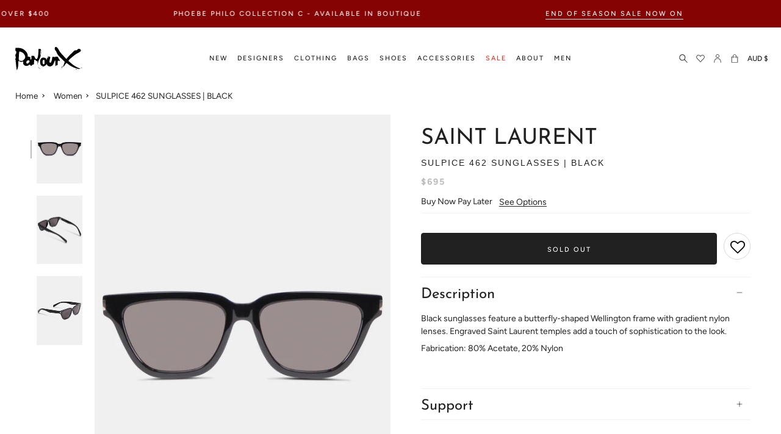

--- FILE ---
content_type: text/html; charset=utf-8
request_url: https://www.parlourx.com/products/sulpice-462-sunglasses-black
body_size: 61296
content:
<!doctype html>
<html class="no-js no-touch supports-no-cookies" lang="en">
<head>
<meta charset="UTF-8">
<meta http-equiv="X-UA-Compatible" content="IE=edge">
<meta name="viewport" content="width=device-width, initial-scale=1.0">
  <meta name="theme-color" content="#8191a4">
 
<!--canon-->
 

<link rel="canonical" href="https://www.parlourx.com/products/sulpice-462-sunglasses-black" />
  
  <link rel="preconnect" href="//www.parlourx.com" crossorigin>
  <link rel="preconnect" href="https://cdn.shopify.com" crossorigin><link rel="preconnect" href="https://fonts.shopifycdn.com" crossorigin><link rel="preconnect" href="//www.parlourx.com/cdn/fonts/josefin_sans/josefinsans_n4.c8300d95fd4ce72542a6efba9c682da40d144fba.woff2" as="font" type="font/woff2" crossorigin>
<link rel="preconnect" href="//www.parlourx.com/cdn/fonts/avenir_next/avenirnext_n4.7fd0287595be20cd5a683102bf49d073b6abf144.woff2" as="font" type="font/woff2" crossorigin>
  <link href="//www.parlourx.com/cdn/shop/t/272/assets/theme.css?v=156215721356926836851769599494" as="style" rel="preload">
  <link href="//www.parlourx.com/cdn/shop/t/272/assets/vendor.js?v=145267058347461890281769253287" as="script" rel="preload">
  <link href="//www.parlourx.com/cdn/shop/t/272/assets/theme.js?v=97583053467302387501769253287" as="script" rel="preload">
  <link href="//www.parlourx.com/cdn/shop/t/272/assets/fonts.css?v=179945380717194903851769471002" rel="stylesheet" type="text/css" media="all" />
  <link href="//www.parlourx.com/cdn/shop/t/272/assets/additional.css?v=60370625445068753161769253287" rel="stylesheet" type="text/css" media="all" />
  <link href="//www.parlourx.com/cdn/shop/t/272/assets/custom.css?v=64126596570386751521769253287" rel="stylesheet" type="text/css" media="all" />

    <link rel="icon" type="image/png" href="//www.parlourx.com/cdn/shop/files/favicon_374467a1-c5fe-4ea4-ba2b-4130a0c49ae9.png?crop=center&height=32&v=1753902459&width=32">
  
  
  <title>
    
    
    SULPICE 462 SUNGLASSES | BLACK
    
    
    
      &ndash; Parlour X
    
  </title>
  
    <meta name="description" content="Black sunglasses feature a butterfly-shaped Wellington frame with gradient nylon lenses. Engraved Saint Laurent temples add a touch of sophistication to the look. Fabrication: 80% Acetate, 20% Nylon   ">
  
  
<meta property="og:site_name" content="Parlour X">
<meta property="og:url" content="https://www.parlourx.com/products/sulpice-462-sunglasses-black">
<meta property="og:title" content="SULPICE 462 SUNGLASSES | BLACK">
<meta property="og:type" content="product">
<meta property="og:description" content="Black sunglasses feature a butterfly-shaped Wellington frame with gradient nylon lenses. Engraved Saint Laurent temples add a touch of sophistication to the look. Fabrication: 80% Acetate, 20% Nylon   "><meta property="og:image" content="http://www.parlourx.com/cdn/shop/files/AW23_SAINTLAURENT_SL462SUPLICE001BLACK_BLACK_BLACK_FL_F1_1700_V1.jpg?v=1693359708">
  <meta property="og:image:secure_url" content="https://www.parlourx.com/cdn/shop/files/AW23_SAINTLAURENT_SL462SUPLICE001BLACK_BLACK_BLACK_FL_F1_1700_V1.jpg?v=1693359708">
  <meta property="og:image:width" content="1000">
  <meta property="og:image:height" content="1500"><meta property="og:price:amount" content="695">
  <meta property="og:price:currency" content="AUD"><meta name="twitter:card" content="summary_large_image">
<meta name="twitter:title" content="SULPICE 462 SUNGLASSES | BLACK">
<meta name="twitter:description" content="Black sunglasses feature a butterfly-shaped Wellington frame with gradient nylon lenses. Engraved Saint Laurent temples add a touch of sophistication to the look. Fabrication: 80% Acetate, 20% Nylon   ">

  <!-- CSS ================================================================== -->
  <link href="//www.parlourx.com/cdn/shop/t/272/assets/font-settings.css?v=80769564409771866791769253287" rel="stylesheet" type="text/css" media="all" />
  
<style data-shopify>

:root {--scrollbar-width: 0px;


--COLOR-VIDEO-BG: #f2f2f2;
--COLOR-BG-BRIGHTER: #f2f2f2;

--COLOR-BG: #ffffff;
--COLOR-BG-TRANSPARENT: rgba(255, 255, 255, 0);
--COLOR-BG-SECONDARY: #F7F9FA;
--COLOR-BG-RGB: 255, 255, 255;

--COLOR-TEXT-DARK: #000000;
--COLOR-TEXT: #212121;
--COLOR-TEXT-LIGHT: #646464;


/* === Opacity shades of grey ===*/
--COLOR-A5:  rgba(33, 33, 33, 0.05);
--COLOR-A10: rgba(33, 33, 33, 0.1);
--COLOR-A15: rgba(33, 33, 33, 0.15);
--COLOR-A20: rgba(33, 33, 33, 0.2);
--COLOR-A25: rgba(33, 33, 33, 0.25);
--COLOR-A30: rgba(33, 33, 33, 0.3);
--COLOR-A35: rgba(33, 33, 33, 0.35);
--COLOR-A40: rgba(33, 33, 33, 0.4);
--COLOR-A45: rgba(33, 33, 33, 0.45);
--COLOR-A50: rgba(33, 33, 33, 0.5);
--COLOR-A55: rgba(33, 33, 33, 0.55);
--COLOR-A60: rgba(33, 33, 33, 0.6);
--COLOR-A65: rgba(33, 33, 33, 0.65);
--COLOR-A70: rgba(33, 33, 33, 0.7);
--COLOR-A75: rgba(33, 33, 33, 0.75);
--COLOR-A80: rgba(33, 33, 33, 0.8);
--COLOR-A85: rgba(33, 33, 33, 0.85);
--COLOR-A90: rgba(33, 33, 33, 0.9);
--COLOR-A95: rgba(33, 33, 33, 0.95);

--COLOR-BORDER: rgb(240, 240, 240);
--COLOR-BORDER-LIGHT: #f6f6f6;
--COLOR-BORDER-HAIRLINE: #f7f7f7;
--COLOR-BORDER-DARK: #bdbdbd;/* === Bright color ===*/
--COLOR-PRIMARY: #212121;
--COLOR-PRIMARY-HOVER: #000000;
--COLOR-PRIMARY-FADE: rgba(33, 33, 33, 0.05);
--COLOR-PRIMARY-FADE-HOVER: rgba(33, 33, 33, 0.1);
--COLOR-PRIMARY-LIGHT: #855656;--COLOR-PRIMARY-OPPOSITE: #ffffff;


/* === Secondary Color ===*/
--COLOR-SECONDARY: #8191a4;
--COLOR-SECONDARY-HOVER: #506a89;
--COLOR-SECONDARY-FADE: rgba(129, 145, 164, 0.05);
--COLOR-SECONDARY-FADE-HOVER: rgba(129, 145, 164, 0.1);--COLOR-SECONDARY-OPPOSITE: #ffffff;


/* === link Color ===*/
--COLOR-LINK: #212121;
--COLOR-LINK-FADE: rgba(33, 33, 33, 0.05);
--COLOR-LINK-FADE-HOVER: rgba(33, 33, 33, 0.1);--COLOR-LINK-OPPOSITE: #ffffff;


/* === Product grid sale tags ===*/
--COLOR-SALE-BG: #ffffff;
--COLOR-SALE-TEXT: #ffffff;--COLOR-SALE-TEXT-SECONDARY: #212121;

/* === Product grid badges ===*/
--COLOR-BADGE-BG: #212121;
--COLOR-BADGE-TEXT: #ffffff;

/* === Product sale color ===*/
--COLOR-SALE: #ea3323;

/* === Gray background on Product grid items ===*/--filter-bg: .97;/* === Helper colors for form error states ===*/
--COLOR-ERROR: #721C24;
--COLOR-ERROR-BG: #F8D7DA;
--COLOR-ERROR-BORDER: #F5C6CB;



  --RADIUS: 0px;
  --RADIUS-SELECT: 0px;


--COLOR-ANNOUNCEMENT-BG: #ffffff;
--COLOR-ANNOUNCEMENT-TEXT: #ab8c52;
--COLOR-ANNOUNCEMENT-BORDER: #e6ddcb;

--COLOR-HEADER-BG: #ffffff;
--COLOR-HEADER-BG-TRANSPARENT: rgba(255, 255, 255, 0);
--COLOR-HEADER-LINK: #212121;

--COLOR-MENU-BG: #ffffff;
--COLOR-MENU-LINK: #212121;
--COLOR-SUBMENU-BG: #ffffff;
--COLOR-SUBMENU-LINK: #212121;
--COLOR-SUBMENU-TEXT-LIGHT: #646464;
--COLOR-MENU-TRANSPARENT: #ffffff;

--COLOR-FOOTER-BG: #ffffff;
--COLOR-FOOTER-TEXT: #212121;
--COLOR-FOOTER-LINK: #212121;
--COLOR-FOOTER-BORDER: #212121;

--TRANSPARENT: rgba(255, 255, 255, 0);

/* === Default overlay opacity ===*/
--overlay-opacity: 0;

/* === Custom Cursor ===*/
--ICON-ZOOM-IN: url( "//www.parlourx.com/cdn/shop/t/272/assets/icon-zoom-in.svg?v=182473373117644429561769253287" );
--ICON-ZOOM-OUT: url( "//www.parlourx.com/cdn/shop/t/272/assets/icon-zoom-out.svg?v=101497157853986683871769253287" );

/* === Custom Icons ===*/


  
  --ICON-ADD-BAG: url( "//www.parlourx.com/cdn/shop/t/272/assets/icon-add-bag.svg?v=23763382405227654651769253287" );
  --ICON-ADD-CART: url( "//www.parlourx.com/cdn/shop/t/272/assets/icon-add-cart.svg?v=3962293684743587821769253287" );
  --ICON-ARROW-LEFT: url( "//www.parlourx.com/cdn/shop/t/272/assets/icon-arrow-left.svg?v=183900537280936926591769253287" );
  --ICON-ARROW-RIGHT: url( "//www.parlourx.com/cdn/shop/t/272/assets/icon-arrow-right.svg?v=12065742888274855121769253287" );
  --ICON-SELECT: url("//www.parlourx.com/cdn/shop/t/272/assets/icon-select.svg?v=167170173659852274001769253287");


--PRODUCT-GRID-ASPECT-RATIO: 150.0%;

/* === Typography ===*/
--FONT-WEIGHT-BODY: 400;
--FONT-WEIGHT-BODY-BOLD: 500;

--FONT-STACK-BODY: Figtree, sans-serif;
--FONT-STYLE-BODY: normal;
--FONT-STYLE-BODY-ITALIC: italic;
--FONT-ADJUST-BODY: 0.85;

--FONT-WEIGHT-HEADING: 400;
--FONT-WEIGHT-HEADING-BOLD: 500;

--FONT-STACK-HEADING: "Josefin Sans", sans-serif;
--FONT-STYLE-HEADING: normal;
--FONT-STYLE-HEADING-ITALIC: italic;
--FONT-ADJUST-HEADING: 1.0;

--FONT-STACK-NAV: Figtree, sans-serif;
--FONT-STYLE-NAV: normal;
--FONT-STYLE-NAV-ITALIC: italic;
--FONT-ADJUST-NAV: 1.0;

--FONT-WEIGHT-NAV: 400;
--FONT-WEIGHT-NAV-BOLD: 500;

--FONT-SIZE-BASE: 0.85rem;
--FONT-SIZE-BASE-PERCENT: 0.85;

/* === Parallax ===*/
--PARALLAX-STRENGTH-MIN: 120.0%;
--PARALLAX-STRENGTH-MAX: 130.0%;--LAYOUT-OUTER: 50px;
  --LAYOUT-GUTTER: 32px;
  --LAYOUT-OUTER-MEDIUM: 30px;
  --LAYOUT-GUTTER-MEDIUM: 22px;
  --LAYOUT-OUTER-SMALL: 16px;
  --LAYOUT-GUTTER-SMALL: 16px;--base-animation-delay: 0ms;
--line-height-normal: 1.375; /* Equals to line-height: normal; */--ICON-STROKE-WIDTH: 1px;/* === Button General ===*/
--BTN-FONT-STACK: Figtree, sans-serif;
--BTN-FONT-WEIGHT: 400;
--BTN-FONT-STYLE: normal;
--BTN-FONT-SIZE: 13px;

--BTN-LETTER-SPACING: 0.1em;
--BTN-UPPERCASE: uppercase;

/* === Button Primary ===*/
--BTN-PRIMARY-BORDER-COLOR: #212121;
--BTN-PRIMARY-BG-COLOR: #212121;
--BTN-PRIMARY-TEXT-COLOR: #ffffff;


  --BTN-PRIMARY-BG-COLOR-BRIGHTER: #3b3b3b;


/* === Button Secondary ===*/
--BTN-SECONDARY-BORDER-COLOR: #ab8c52;
--BTN-SECONDARY-BG-COLOR: #ab8c52;
--BTN-SECONDARY-TEXT-COLOR: #ffffff;


  --BTN-SECONDARY-BG-COLOR-BRIGHTER: #9a7e4a;


/* === Button White ===*/
--TEXT-BTN-BORDER-WHITE: #fff;
--TEXT-BTN-BG-WHITE: #fff;
--TEXT-BTN-WHITE: #000;
--TEXT-BTN-BG-WHITE-BRIGHTER: #f2f2f2;

/* === Button Black ===*/
--TEXT-BTN-BG-BLACK: #000;
--TEXT-BTN-BORDER-BLACK: #000;
--TEXT-BTN-BLACK: #fff;
--TEXT-BTN-BG-BLACK-BRIGHTER: #1a1a1a
}
</style>

  <link href="//www.parlourx.com/cdn/shop/t/272/assets/theme.css?v=156215721356926836851769599494" rel="stylesheet" type="text/css" media="all" />
  <link href="//www.parlourx.com/cdn/shop/t/272/assets/globo-css.css?v=164253239532095350471769253287" rel="stylesheet" type="text/css" media="all" />
<script>
window.KiwiSizing = window.KiwiSizing === undefined ? {} : window.KiwiSizing;
KiwiSizing.shop = "parlour-x.myshopify.com";


KiwiSizing.data = {
  collections: "272366174289",
  tags: "Designer_Saint Laurent,flag--sold-out,Full Price,gender--women,SinglesDay2023,Style_Accessories,Style_SUNGLASSES,SUMMEREND20",
  product: "6904196989009",
  vendor: "SAINT LAURENT",
  type: "ACCESSORIES",
  title: "SULPICE 462 SUNGLASSES | BLACK",
  images: ["\/\/www.parlourx.com\/cdn\/shop\/files\/AW23_SAINTLAURENT_SL462SUPLICE001BLACK_BLACK_BLACK_FL_F1_1700_V1.jpg?v=1693359708","\/\/www.parlourx.com\/cdn\/shop\/files\/AW23_SAINTLAURENT_SL462SUPLICE001BLACK_BLACK_BLACK_FL_B1_1703_V1.jpg?v=1693359703","\/\/www.parlourx.com\/cdn\/shop\/files\/AW23_SAINTLAURENT_SL462SUPLICE001BLACK_BLACK_BLACK_FL_F2_1702_V1.jpg?v=1693359709"],
  options: [{"name":"COLOUR","position":1,"values":["BLACK"]}],
  variants: [{"id":39953453547601,"title":"BLACK","option1":"BLACK","option2":null,"option3":null,"sku":"660372Y99011000-BLACK","requires_shipping":true,"taxable":true,"featured_image":null,"available":false,"name":"SULPICE 462 SUNGLASSES | BLACK - BLACK","public_title":"BLACK","options":["BLACK"],"price":69500,"weight":0,"compare_at_price":null,"inventory_management":"shopify","barcode":"7100000459778","requires_selling_plan":false,"selling_plan_allocations":[],"quantity_rule":{"min":1,"max":null,"increment":1}}],
};

</script>
  <script>
  
    if (window.navigator.userAgent.indexOf('MSIE ') > 0 || window.navigator.userAgent.indexOf('Trident/') > 0) {
      document.documentElement.className = document.documentElement.className + ' ie';
      var scripts = document.getElementsByTagName('script')[0];
      var polyfill = document.createElement("script");
      polyfill.defer = true;
      polyfill.src = "//www.parlourx.com/cdn/shop/t/272/assets/ie11.js?v=144489047535103983231769253287";
      scripts.parentNode.insertBefore(polyfill, scripts);
    } else {
      document.documentElement.className = document.documentElement.className.replace('no-js', 'js');
    }
    let root = '/';
    if (root[root.length - 1] !== '/') {
      root = root + '/';
    }
    window.theme = {
      routes: {
        root: root,
        cart: '/cart',
        cart_add_url: '/cart/add',
        product_recommendations_url: '/recommendations/products',
        predictive_search_url: '/search/suggest',
        addresses_url: '/account/addresses'
      },
      assets: {
        photoswipe: '//www.parlourx.com/cdn/shop/t/272/assets/photoswipe.js?v=101811760775731399961769253287',
        smoothscroll: '//www.parlourx.com/cdn/shop/t/272/assets/smoothscroll.js?v=37906625415260927261769253287',
        swatches: '//www.parlourx.com/cdn/shop/t/272/assets/swatches.json?v=184343565545568312921769253287',
        base: "//www.parlourx.com/cdn/shop/t/272/assets/",
      },
      strings: {
        addToCart: "Add to cart",
        soldOut: "Sold Out",
        from: "From",
        preOrder: "Pre-order",
        sale: "Sale",
        subscription: "Subscription",
        unavailable: "Unavailable",
        unitPrice: "Unit price",
        unitPriceSeparator: "per",
        shippingCalcSubmitButton: "Calculate shipping",
        shippingCalcSubmitButtonDisabled: "Calculating...",
        selectValue: "Select value",
        selectColor: "Select colour",
        oneColor: "colour",
        otherColor: "colours",
        upsellAddToCart: "Add",
        free: "Free",
      },
      settings: {
        customerLoggedIn: null ? true : false,
        cartDrawerEnabled: true,
        enableQuickAdd: true,
        enableAnimations: true,
        transparentHeader: false,
      },
      moneyFormat: false ? "\u003cspan class=money\u003e${{amount_no_decimals}} AUD\u003c\/span\u003e" : "\u003cspan class=money\u003e${{amount_no_decimals}}\u003c\/span\u003e",
      moneyWithoutCurrencyFormat: "\u003cspan class=money\u003e${{amount_no_decimals}}\u003c\/span\u003e",
      moneyWithCurrencyFormat: "\u003cspan class=money\u003e${{amount_no_decimals}} AUD\u003c\/span\u003e",
      subtotal: 0,
      info: {
        name: 'broadcast'
      },
      version: '3.8.0'
    };
    if (window.performance) {
      window.performance.mark('init');
    } else {
      window.fastNetworkAndCPU = false;
    }
    const firstSectionImage = document.querySelector('.main-content > .shopify-section img');
    if (firstSectionImage) {
      firstSectionImage.setAttribute('loading', 'eager');
      firstSectionImage.setAttribute('fetchpriority', 'high');
    }
  </script>
  
    <script src="//www.parlourx.com/cdn/shopifycloud/storefront/assets/themes_support/shopify_common-5f594365.js" defer="defer"></script>
  
  <!-- Theme Javascript ============================================================== -->
  <script src="//www.parlourx.com/cdn/shop/t/272/assets/vendor.js?v=145267058347461890281769253287" defer="defer"></script>
  <script src="//www.parlourx.com/cdn/shop/t/272/assets/theme.js?v=97583053467302387501769253287" defer="defer"></script>
  <!-- Shopify app scripts =========================================================== -->
  <script>window.nfecShopVersion = '1769592653';window.nfecJsVersion = '449674';window.nfecCVersion = 61252</script><script>window.performance && window.performance.mark && window.performance.mark('shopify.content_for_header.start');</script><meta name="google-site-verification" content="DsaQ9seOPgiM1Fn3PlToJk5Uytd8dIdm8nH9_dJKnms">
<meta id="shopify-digital-wallet" name="shopify-digital-wallet" content="/10101293137/digital_wallets/dialog">
<meta name="shopify-checkout-api-token" content="c8bda151d7e90ded9a8bc31a41dcfb83">
<meta id="in-context-paypal-metadata" data-shop-id="10101293137" data-venmo-supported="false" data-environment="production" data-locale="en_US" data-paypal-v4="true" data-currency="AUD">
<link rel="alternate" hreflang="x-default" href="https://www.parlourx.com/products/sulpice-462-sunglasses-black">
<link rel="alternate" hreflang="zh-Hans-CN" href="https://www.parlourx.com/zh-cn/products/sulpice-462-sunglasses-black">
<link rel="alternate" hreflang="en-AU" href="https://www.parlourx.com/products/sulpice-462-sunglasses-black">
<link rel="alternate" hreflang="zh-Hans-AU" href="https://www.parlourx.com/zh/products/sulpice-462-sunglasses-black">
<link rel="alternate" type="application/json+oembed" href="https://www.parlourx.com/products/sulpice-462-sunglasses-black.oembed">
<script async="async" src="/checkouts/internal/preloads.js?locale=en-AU"></script>
<link rel="preconnect" href="https://shop.app" crossorigin="anonymous">
<script async="async" src="https://shop.app/checkouts/internal/preloads.js?locale=en-AU&shop_id=10101293137" crossorigin="anonymous"></script>
<script id="apple-pay-shop-capabilities" type="application/json">{"shopId":10101293137,"countryCode":"AU","currencyCode":"AUD","merchantCapabilities":["supports3DS"],"merchantId":"gid:\/\/shopify\/Shop\/10101293137","merchantName":"Parlour X","requiredBillingContactFields":["postalAddress","email","phone"],"requiredShippingContactFields":["postalAddress","email","phone"],"shippingType":"shipping","supportedNetworks":["visa","masterCard","amex","jcb"],"total":{"type":"pending","label":"Parlour X","amount":"1.00"},"shopifyPaymentsEnabled":true,"supportsSubscriptions":true}</script>
<script id="shopify-features" type="application/json">{"accessToken":"c8bda151d7e90ded9a8bc31a41dcfb83","betas":["rich-media-storefront-analytics"],"domain":"www.parlourx.com","predictiveSearch":true,"shopId":10101293137,"locale":"en"}</script>
<script>var Shopify = Shopify || {};
Shopify.shop = "parlour-x.myshopify.com";
Shopify.locale = "en";
Shopify.currency = {"active":"AUD","rate":"1.0"};
Shopify.country = "AU";
Shopify.theme = {"name":"Website V3.71","id":189274390897,"schema_name":"Broadcast","schema_version":"3.8.0","theme_store_id":868,"role":"main"};
Shopify.theme.handle = "null";
Shopify.theme.style = {"id":null,"handle":null};
Shopify.cdnHost = "www.parlourx.com/cdn";
Shopify.routes = Shopify.routes || {};
Shopify.routes.root = "/";</script>
<script type="module">!function(o){(o.Shopify=o.Shopify||{}).modules=!0}(window);</script>
<script>!function(o){function n(){var o=[];function n(){o.push(Array.prototype.slice.apply(arguments))}return n.q=o,n}var t=o.Shopify=o.Shopify||{};t.loadFeatures=n(),t.autoloadFeatures=n()}(window);</script>
<script>
  window.ShopifyPay = window.ShopifyPay || {};
  window.ShopifyPay.apiHost = "shop.app\/pay";
  window.ShopifyPay.redirectState = null;
</script>
<script id="shop-js-analytics" type="application/json">{"pageType":"product"}</script>
<script defer="defer" async type="module" src="//www.parlourx.com/cdn/shopifycloud/shop-js/modules/v2/client.init-shop-cart-sync_WVOgQShq.en.esm.js"></script>
<script defer="defer" async type="module" src="//www.parlourx.com/cdn/shopifycloud/shop-js/modules/v2/chunk.common_C_13GLB1.esm.js"></script>
<script defer="defer" async type="module" src="//www.parlourx.com/cdn/shopifycloud/shop-js/modules/v2/chunk.modal_CLfMGd0m.esm.js"></script>
<script type="module">
  await import("//www.parlourx.com/cdn/shopifycloud/shop-js/modules/v2/client.init-shop-cart-sync_WVOgQShq.en.esm.js");
await import("//www.parlourx.com/cdn/shopifycloud/shop-js/modules/v2/chunk.common_C_13GLB1.esm.js");
await import("//www.parlourx.com/cdn/shopifycloud/shop-js/modules/v2/chunk.modal_CLfMGd0m.esm.js");

  window.Shopify.SignInWithShop?.initShopCartSync?.({"fedCMEnabled":true,"windoidEnabled":true});

</script>
<script>
  window.Shopify = window.Shopify || {};
  if (!window.Shopify.featureAssets) window.Shopify.featureAssets = {};
  window.Shopify.featureAssets['shop-js'] = {"shop-cart-sync":["modules/v2/client.shop-cart-sync_DuR37GeY.en.esm.js","modules/v2/chunk.common_C_13GLB1.esm.js","modules/v2/chunk.modal_CLfMGd0m.esm.js"],"init-fed-cm":["modules/v2/client.init-fed-cm_BucUoe6W.en.esm.js","modules/v2/chunk.common_C_13GLB1.esm.js","modules/v2/chunk.modal_CLfMGd0m.esm.js"],"shop-toast-manager":["modules/v2/client.shop-toast-manager_B0JfrpKj.en.esm.js","modules/v2/chunk.common_C_13GLB1.esm.js","modules/v2/chunk.modal_CLfMGd0m.esm.js"],"init-shop-cart-sync":["modules/v2/client.init-shop-cart-sync_WVOgQShq.en.esm.js","modules/v2/chunk.common_C_13GLB1.esm.js","modules/v2/chunk.modal_CLfMGd0m.esm.js"],"shop-button":["modules/v2/client.shop-button_B_U3bv27.en.esm.js","modules/v2/chunk.common_C_13GLB1.esm.js","modules/v2/chunk.modal_CLfMGd0m.esm.js"],"init-windoid":["modules/v2/client.init-windoid_DuP9q_di.en.esm.js","modules/v2/chunk.common_C_13GLB1.esm.js","modules/v2/chunk.modal_CLfMGd0m.esm.js"],"shop-cash-offers":["modules/v2/client.shop-cash-offers_BmULhtno.en.esm.js","modules/v2/chunk.common_C_13GLB1.esm.js","modules/v2/chunk.modal_CLfMGd0m.esm.js"],"pay-button":["modules/v2/client.pay-button_CrPSEbOK.en.esm.js","modules/v2/chunk.common_C_13GLB1.esm.js","modules/v2/chunk.modal_CLfMGd0m.esm.js"],"init-customer-accounts":["modules/v2/client.init-customer-accounts_jNk9cPYQ.en.esm.js","modules/v2/client.shop-login-button_DJ5ldayH.en.esm.js","modules/v2/chunk.common_C_13GLB1.esm.js","modules/v2/chunk.modal_CLfMGd0m.esm.js"],"avatar":["modules/v2/client.avatar_BTnouDA3.en.esm.js"],"checkout-modal":["modules/v2/client.checkout-modal_pBPyh9w8.en.esm.js","modules/v2/chunk.common_C_13GLB1.esm.js","modules/v2/chunk.modal_CLfMGd0m.esm.js"],"init-shop-for-new-customer-accounts":["modules/v2/client.init-shop-for-new-customer-accounts_BUoCy7a5.en.esm.js","modules/v2/client.shop-login-button_DJ5ldayH.en.esm.js","modules/v2/chunk.common_C_13GLB1.esm.js","modules/v2/chunk.modal_CLfMGd0m.esm.js"],"init-customer-accounts-sign-up":["modules/v2/client.init-customer-accounts-sign-up_CnczCz9H.en.esm.js","modules/v2/client.shop-login-button_DJ5ldayH.en.esm.js","modules/v2/chunk.common_C_13GLB1.esm.js","modules/v2/chunk.modal_CLfMGd0m.esm.js"],"init-shop-email-lookup-coordinator":["modules/v2/client.init-shop-email-lookup-coordinator_CzjY5t9o.en.esm.js","modules/v2/chunk.common_C_13GLB1.esm.js","modules/v2/chunk.modal_CLfMGd0m.esm.js"],"shop-follow-button":["modules/v2/client.shop-follow-button_CsYC63q7.en.esm.js","modules/v2/chunk.common_C_13GLB1.esm.js","modules/v2/chunk.modal_CLfMGd0m.esm.js"],"shop-login-button":["modules/v2/client.shop-login-button_DJ5ldayH.en.esm.js","modules/v2/chunk.common_C_13GLB1.esm.js","modules/v2/chunk.modal_CLfMGd0m.esm.js"],"shop-login":["modules/v2/client.shop-login_B9ccPdmx.en.esm.js","modules/v2/chunk.common_C_13GLB1.esm.js","modules/v2/chunk.modal_CLfMGd0m.esm.js"],"lead-capture":["modules/v2/client.lead-capture_D0K_KgYb.en.esm.js","modules/v2/chunk.common_C_13GLB1.esm.js","modules/v2/chunk.modal_CLfMGd0m.esm.js"],"payment-terms":["modules/v2/client.payment-terms_BWmiNN46.en.esm.js","modules/v2/chunk.common_C_13GLB1.esm.js","modules/v2/chunk.modal_CLfMGd0m.esm.js"]};
</script>
<script>(function() {
  var isLoaded = false;
  function asyncLoad() {
    if (isLoaded) return;
    isLoaded = true;
    var urls = ["https:\/\/assets.smartwishlist.webmarked.net\/static\/v6\/smartwishlist.js?shop=parlour-x.myshopify.com","https:\/\/cdn-scripts.signifyd.com\/shopify\/script-tag.js?shop=parlour-x.myshopify.com","https:\/\/str.rise-ai.com\/?shop=parlour-x.myshopify.com","https:\/\/strn.rise-ai.com\/?shop=parlour-x.myshopify.com","https:\/\/d5zu2f4xvqanl.cloudfront.net\/42\/fe\/loader_2.js?shop=parlour-x.myshopify.com","https:\/\/app.kiwisizing.com\/web\/js\/dist\/kiwiSizing\/plugin\/SizingPlugin.prod.js?v=330\u0026shop=parlour-x.myshopify.com","https:\/\/config.gorgias.chat\/bundle-loader\/01GYCCJNZC7A4KZJJVF4VM4GVR?source=shopify1click\u0026shop=parlour-x.myshopify.com","https:\/\/static.klaviyo.com\/onsite\/js\/klaviyo.js?company_id=TYaWgS\u0026shop=parlour-x.myshopify.com","https:\/\/dr4qe3ddw9y32.cloudfront.net\/awin-shopify-integration-code.js?aid=113444\u0026v=shopifyApp_5.1.2\u0026ts=1740538094044\u0026shop=parlour-x.myshopify.com","https:\/\/shopify-extension.getredo.com\/main.js?widget_id=a7t1e7y3gee6911\u0026shop=parlour-x.myshopify.com","https:\/\/public.9gtb.com\/loader.js?g_cvt_id=3a8b0d11-f55f-48d7-9d7b-d493aa925245\u0026shop=parlour-x.myshopify.com"];
    for (var i = 0; i < urls.length; i++) {
      var s = document.createElement('script');
      s.type = 'text/javascript';
      s.async = true;
      s.src = urls[i];
      var x = document.getElementsByTagName('script')[0];
      x.parentNode.insertBefore(s, x);
    }
  };
  if(window.attachEvent) {
    window.attachEvent('onload', asyncLoad);
  } else {
    window.addEventListener('load', asyncLoad, false);
  }
})();</script>
<script id="__st">var __st={"a":10101293137,"offset":39600,"reqid":"f6946188-adf3-4b21-bb3a-923fea904153-1769609913","pageurl":"www.parlourx.com\/products\/sulpice-462-sunglasses-black","u":"1cc952017341","p":"product","rtyp":"product","rid":6904196989009};</script>
<script>window.ShopifyPaypalV4VisibilityTracking = true;</script>
<script id="captcha-bootstrap">!function(){'use strict';const t='contact',e='account',n='new_comment',o=[[t,t],['blogs',n],['comments',n],[t,'customer']],c=[[e,'customer_login'],[e,'guest_login'],[e,'recover_customer_password'],[e,'create_customer']],r=t=>t.map((([t,e])=>`form[action*='/${t}']:not([data-nocaptcha='true']) input[name='form_type'][value='${e}']`)).join(','),a=t=>()=>t?[...document.querySelectorAll(t)].map((t=>t.form)):[];function s(){const t=[...o],e=r(t);return a(e)}const i='password',u='form_key',d=['recaptcha-v3-token','g-recaptcha-response','h-captcha-response',i],f=()=>{try{return window.sessionStorage}catch{return}},m='__shopify_v',_=t=>t.elements[u];function p(t,e,n=!1){try{const o=window.sessionStorage,c=JSON.parse(o.getItem(e)),{data:r}=function(t){const{data:e,action:n}=t;return t[m]||n?{data:e,action:n}:{data:t,action:n}}(c);for(const[e,n]of Object.entries(r))t.elements[e]&&(t.elements[e].value=n);n&&o.removeItem(e)}catch(o){console.error('form repopulation failed',{error:o})}}const l='form_type',E='cptcha';function T(t){t.dataset[E]=!0}const w=window,h=w.document,L='Shopify',v='ce_forms',y='captcha';let A=!1;((t,e)=>{const n=(g='f06e6c50-85a8-45c8-87d0-21a2b65856fe',I='https://cdn.shopify.com/shopifycloud/storefront-forms-hcaptcha/ce_storefront_forms_captcha_hcaptcha.v1.5.2.iife.js',D={infoText:'Protected by hCaptcha',privacyText:'Privacy',termsText:'Terms'},(t,e,n)=>{const o=w[L][v],c=o.bindForm;if(c)return c(t,g,e,D).then(n);var r;o.q.push([[t,g,e,D],n]),r=I,A||(h.body.append(Object.assign(h.createElement('script'),{id:'captcha-provider',async:!0,src:r})),A=!0)});var g,I,D;w[L]=w[L]||{},w[L][v]=w[L][v]||{},w[L][v].q=[],w[L][y]=w[L][y]||{},w[L][y].protect=function(t,e){n(t,void 0,e),T(t)},Object.freeze(w[L][y]),function(t,e,n,w,h,L){const[v,y,A,g]=function(t,e,n){const i=e?o:[],u=t?c:[],d=[...i,...u],f=r(d),m=r(i),_=r(d.filter((([t,e])=>n.includes(e))));return[a(f),a(m),a(_),s()]}(w,h,L),I=t=>{const e=t.target;return e instanceof HTMLFormElement?e:e&&e.form},D=t=>v().includes(t);t.addEventListener('submit',(t=>{const e=I(t);if(!e)return;const n=D(e)&&!e.dataset.hcaptchaBound&&!e.dataset.recaptchaBound,o=_(e),c=g().includes(e)&&(!o||!o.value);(n||c)&&t.preventDefault(),c&&!n&&(function(t){try{if(!f())return;!function(t){const e=f();if(!e)return;const n=_(t);if(!n)return;const o=n.value;o&&e.removeItem(o)}(t);const e=Array.from(Array(32),(()=>Math.random().toString(36)[2])).join('');!function(t,e){_(t)||t.append(Object.assign(document.createElement('input'),{type:'hidden',name:u})),t.elements[u].value=e}(t,e),function(t,e){const n=f();if(!n)return;const o=[...t.querySelectorAll(`input[type='${i}']`)].map((({name:t})=>t)),c=[...d,...o],r={};for(const[a,s]of new FormData(t).entries())c.includes(a)||(r[a]=s);n.setItem(e,JSON.stringify({[m]:1,action:t.action,data:r}))}(t,e)}catch(e){console.error('failed to persist form',e)}}(e),e.submit())}));const S=(t,e)=>{t&&!t.dataset[E]&&(n(t,e.some((e=>e===t))),T(t))};for(const o of['focusin','change'])t.addEventListener(o,(t=>{const e=I(t);D(e)&&S(e,y())}));const B=e.get('form_key'),M=e.get(l),P=B&&M;t.addEventListener('DOMContentLoaded',(()=>{const t=y();if(P)for(const e of t)e.elements[l].value===M&&p(e,B);[...new Set([...A(),...v().filter((t=>'true'===t.dataset.shopifyCaptcha))])].forEach((e=>S(e,t)))}))}(h,new URLSearchParams(w.location.search),n,t,e,['guest_login'])})(!0,!0)}();</script>
<script integrity="sha256-4kQ18oKyAcykRKYeNunJcIwy7WH5gtpwJnB7kiuLZ1E=" data-source-attribution="shopify.loadfeatures" defer="defer" src="//www.parlourx.com/cdn/shopifycloud/storefront/assets/storefront/load_feature-a0a9edcb.js" crossorigin="anonymous"></script>
<script crossorigin="anonymous" defer="defer" src="//www.parlourx.com/cdn/shopifycloud/storefront/assets/shopify_pay/storefront-65b4c6d7.js?v=20250812"></script>
<script data-source-attribution="shopify.dynamic_checkout.dynamic.init">var Shopify=Shopify||{};Shopify.PaymentButton=Shopify.PaymentButton||{isStorefrontPortableWallets:!0,init:function(){window.Shopify.PaymentButton.init=function(){};var t=document.createElement("script");t.src="https://www.parlourx.com/cdn/shopifycloud/portable-wallets/latest/portable-wallets.en.js",t.type="module",document.head.appendChild(t)}};
</script>
<script data-source-attribution="shopify.dynamic_checkout.buyer_consent">
  function portableWalletsHideBuyerConsent(e){var t=document.getElementById("shopify-buyer-consent"),n=document.getElementById("shopify-subscription-policy-button");t&&n&&(t.classList.add("hidden"),t.setAttribute("aria-hidden","true"),n.removeEventListener("click",e))}function portableWalletsShowBuyerConsent(e){var t=document.getElementById("shopify-buyer-consent"),n=document.getElementById("shopify-subscription-policy-button");t&&n&&(t.classList.remove("hidden"),t.removeAttribute("aria-hidden"),n.addEventListener("click",e))}window.Shopify?.PaymentButton&&(window.Shopify.PaymentButton.hideBuyerConsent=portableWalletsHideBuyerConsent,window.Shopify.PaymentButton.showBuyerConsent=portableWalletsShowBuyerConsent);
</script>
<script data-source-attribution="shopify.dynamic_checkout.cart.bootstrap">document.addEventListener("DOMContentLoaded",(function(){function t(){return document.querySelector("shopify-accelerated-checkout-cart, shopify-accelerated-checkout")}if(t())Shopify.PaymentButton.init();else{new MutationObserver((function(e,n){t()&&(Shopify.PaymentButton.init(),n.disconnect())})).observe(document.body,{childList:!0,subtree:!0})}}));
</script>
<link id="shopify-accelerated-checkout-styles" rel="stylesheet" media="screen" href="https://www.parlourx.com/cdn/shopifycloud/portable-wallets/latest/accelerated-checkout-backwards-compat.css" crossorigin="anonymous">
<style id="shopify-accelerated-checkout-cart">
        #shopify-buyer-consent {
  margin-top: 1em;
  display: inline-block;
  width: 100%;
}

#shopify-buyer-consent.hidden {
  display: none;
}

#shopify-subscription-policy-button {
  background: none;
  border: none;
  padding: 0;
  text-decoration: underline;
  font-size: inherit;
  cursor: pointer;
}

#shopify-subscription-policy-button::before {
  box-shadow: none;
}

      </style>

<script>window.performance && window.performance.mark && window.performance.mark('shopify.content_for_header.end');</script>
      <!-- Google Tag Manager -->
    <script>(function(w,d,s,l,i){w[l]=w[l]||[];w[l].push({'gtm.start':
    new Date().getTime(),event:'gtm.js'});var f=d.getElementsByTagName(s)[0],
    j=d.createElement(s),dl=l!='dataLayer'?'&l='+l:'';j.async=true;j.src=
    'https://www.googletagmanager.com/gtm.js?id='+i+dl;f.parentNode.insertBefore(j,f);
    })(window,document,'script','dataLayer','GTM-KZXZM45');</script>
    <!-- End Google Tag Manager -->
  <script src="//www.parlourx.com/cdn/shop/t/272/assets/timesact.js?v=93071381721886254081769253287" defer="defer"></script>
<!-- Hotjar Tracking Code for https://www.parlourx.com -->
<script>
    (function(h,o,t,j,a,r){
        h.hj=h.hj||function(){(h.hj.q=h.hj.q||[]).push(arguments)};
        h._hjSettings={hjid:3615206,hjsv:6};
        a=o.getElementsByTagName('head')[0];
        r=o.createElement('script');r.async=1;
        r.src=t+h._hjSettings.hjid+j+h._hjSettings.hjsv;
        a.appendChild(r);
    })(window,document,'https://static.hotjar.com/c/hotjar-','.js?sv=');
</script>


 <style>
   .grandparent .header__grandparent__links {
    flex: inherit !important;
} 
.header__grandparent__links .dropdown__family .media-links .media-chunk a span{
  font-size: 9.2px !important;
}   
   .header__grandparent__links .dropdown__family .navlink--child span{
  font-size: 12px !important;
}   
 @media (min-width: 767px) and (max-width: 810px){
   .header__logo {
     margin: 0 24px;
   }
 }  
 </style> 
<!-- BEGIN app block: shopify://apps/klaviyo-email-marketing-sms/blocks/klaviyo-onsite-embed/2632fe16-c075-4321-a88b-50b567f42507 -->












  <script async src="https://static.klaviyo.com/onsite/js/TYaWgS/klaviyo.js?company_id=TYaWgS"></script>
  <script>!function(){if(!window.klaviyo){window._klOnsite=window._klOnsite||[];try{window.klaviyo=new Proxy({},{get:function(n,i){return"push"===i?function(){var n;(n=window._klOnsite).push.apply(n,arguments)}:function(){for(var n=arguments.length,o=new Array(n),w=0;w<n;w++)o[w]=arguments[w];var t="function"==typeof o[o.length-1]?o.pop():void 0,e=new Promise((function(n){window._klOnsite.push([i].concat(o,[function(i){t&&t(i),n(i)}]))}));return e}}})}catch(n){window.klaviyo=window.klaviyo||[],window.klaviyo.push=function(){var n;(n=window._klOnsite).push.apply(n,arguments)}}}}();</script>

  
    <script id="viewed_product">
      if (item == null) {
        var _learnq = _learnq || [];

        var MetafieldReviews = null
        var MetafieldYotpoRating = null
        var MetafieldYotpoCount = null
        var MetafieldLooxRating = null
        var MetafieldLooxCount = null
        var okendoProduct = null
        var okendoProductReviewCount = null
        var okendoProductReviewAverageValue = null
        try {
          // The following fields are used for Customer Hub recently viewed in order to add reviews.
          // This information is not part of __kla_viewed. Instead, it is part of __kla_viewed_reviewed_items
          MetafieldReviews = {};
          MetafieldYotpoRating = null
          MetafieldYotpoCount = null
          MetafieldLooxRating = null
          MetafieldLooxCount = null

          okendoProduct = null
          // If the okendo metafield is not legacy, it will error, which then requires the new json formatted data
          if (okendoProduct && 'error' in okendoProduct) {
            okendoProduct = null
          }
          okendoProductReviewCount = okendoProduct ? okendoProduct.reviewCount : null
          okendoProductReviewAverageValue = okendoProduct ? okendoProduct.reviewAverageValue : null
        } catch (error) {
          console.error('Error in Klaviyo onsite reviews tracking:', error);
        }

        var item = {
          Name: "SULPICE 462 SUNGLASSES | BLACK",
          ProductID: 6904196989009,
          Categories: ["Singles Day 2023"],
          ImageURL: "https://www.parlourx.com/cdn/shop/files/AW23_SAINTLAURENT_SL462SUPLICE001BLACK_BLACK_BLACK_FL_F1_1700_V1_grande.jpg?v=1693359708",
          URL: "https://www.parlourx.com/products/sulpice-462-sunglasses-black",
          Brand: "SAINT LAURENT",
          Price: "$695",
          Value: "695",
          CompareAtPrice: "$0"
        };
        _learnq.push(['track', 'Viewed Product', item]);
        _learnq.push(['trackViewedItem', {
          Title: item.Name,
          ItemId: item.ProductID,
          Categories: item.Categories,
          ImageUrl: item.ImageURL,
          Url: item.URL,
          Metadata: {
            Brand: item.Brand,
            Price: item.Price,
            Value: item.Value,
            CompareAtPrice: item.CompareAtPrice
          },
          metafields:{
            reviews: MetafieldReviews,
            yotpo:{
              rating: MetafieldYotpoRating,
              count: MetafieldYotpoCount,
            },
            loox:{
              rating: MetafieldLooxRating,
              count: MetafieldLooxCount,
            },
            okendo: {
              rating: okendoProductReviewAverageValue,
              count: okendoProductReviewCount,
            }
          }
        }]);
      }
    </script>
  




  <script>
    window.klaviyoReviewsProductDesignMode = false
  </script>



  <!-- BEGIN app snippet: customer-hub-data --><script>
  if (!window.customerHub) {
    window.customerHub = {};
  }
  window.customerHub.storefrontRoutes = {
    login: "https://www.parlourx.com/customer_authentication/redirect?locale=en&region_country=AU?return_url=%2F%23k-hub",
    register: "https://shopify.com/10101293137/account?locale=en?return_url=%2F%23k-hub",
    logout: "/account/logout",
    profile: "/account",
    addresses: "/account/addresses",
  };
  
  window.customerHub.userId = null;
  
  window.customerHub.storeDomain = "parlour-x.myshopify.com";

  
    window.customerHub.activeProduct = {
      name: "SULPICE 462 SUNGLASSES | BLACK",
      category: null,
      imageUrl: "https://www.parlourx.com/cdn/shop/files/AW23_SAINTLAURENT_SL462SUPLICE001BLACK_BLACK_BLACK_FL_F1_1700_V1_grande.jpg?v=1693359708",
      id: "6904196989009",
      link: "https://www.parlourx.com/products/sulpice-462-sunglasses-black",
      variants: [
        
          {
            id: "39953453547601",
            
            imageUrl: null,
            
            price: "69500",
            currency: "AUD",
            availableForSale: false,
            title: "BLACK",
          },
        
      ],
    };
    window.customerHub.activeProduct.variants.forEach((variant) => {
        
        variant.price = `${variant.price.slice(0, -2)}.${variant.price.slice(-2)}`;
    });
  

  
    window.customerHub.storeLocale = {
        currentLanguage: 'en',
        currentCountry: 'AU',
        availableLanguages: [
          
            {
              iso_code: 'en',
              endonym_name: 'English'
            },
          
            {
              iso_code: 'zh-CN',
              endonym_name: '简体中文'
            }
          
        ],
        availableCountries: [
          
            {
              iso_code: 'AF',
              name: 'Afghanistan',
              currency_code: 'AUD'
            },
          
            {
              iso_code: 'AX',
              name: 'Åland Islands',
              currency_code: 'AUD'
            },
          
            {
              iso_code: 'AL',
              name: 'Albania',
              currency_code: 'AUD'
            },
          
            {
              iso_code: 'DZ',
              name: 'Algeria',
              currency_code: 'AUD'
            },
          
            {
              iso_code: 'AD',
              name: 'Andorra',
              currency_code: 'AUD'
            },
          
            {
              iso_code: 'AO',
              name: 'Angola',
              currency_code: 'AUD'
            },
          
            {
              iso_code: 'AI',
              name: 'Anguilla',
              currency_code: 'AUD'
            },
          
            {
              iso_code: 'AG',
              name: 'Antigua &amp; Barbuda',
              currency_code: 'AUD'
            },
          
            {
              iso_code: 'AR',
              name: 'Argentina',
              currency_code: 'AUD'
            },
          
            {
              iso_code: 'AM',
              name: 'Armenia',
              currency_code: 'AUD'
            },
          
            {
              iso_code: 'AW',
              name: 'Aruba',
              currency_code: 'AUD'
            },
          
            {
              iso_code: 'AC',
              name: 'Ascension Island',
              currency_code: 'AUD'
            },
          
            {
              iso_code: 'AU',
              name: 'Australia',
              currency_code: 'AUD'
            },
          
            {
              iso_code: 'AT',
              name: 'Austria',
              currency_code: 'AUD'
            },
          
            {
              iso_code: 'AZ',
              name: 'Azerbaijan',
              currency_code: 'AUD'
            },
          
            {
              iso_code: 'BS',
              name: 'Bahamas',
              currency_code: 'AUD'
            },
          
            {
              iso_code: 'BH',
              name: 'Bahrain',
              currency_code: 'AUD'
            },
          
            {
              iso_code: 'BD',
              name: 'Bangladesh',
              currency_code: 'AUD'
            },
          
            {
              iso_code: 'BB',
              name: 'Barbados',
              currency_code: 'AUD'
            },
          
            {
              iso_code: 'BY',
              name: 'Belarus',
              currency_code: 'AUD'
            },
          
            {
              iso_code: 'BE',
              name: 'Belgium',
              currency_code: 'AUD'
            },
          
            {
              iso_code: 'BZ',
              name: 'Belize',
              currency_code: 'AUD'
            },
          
            {
              iso_code: 'BJ',
              name: 'Benin',
              currency_code: 'AUD'
            },
          
            {
              iso_code: 'BM',
              name: 'Bermuda',
              currency_code: 'AUD'
            },
          
            {
              iso_code: 'BT',
              name: 'Bhutan',
              currency_code: 'AUD'
            },
          
            {
              iso_code: 'BO',
              name: 'Bolivia',
              currency_code: 'AUD'
            },
          
            {
              iso_code: 'BA',
              name: 'Bosnia &amp; Herzegovina',
              currency_code: 'AUD'
            },
          
            {
              iso_code: 'BW',
              name: 'Botswana',
              currency_code: 'AUD'
            },
          
            {
              iso_code: 'BR',
              name: 'Brazil',
              currency_code: 'AUD'
            },
          
            {
              iso_code: 'IO',
              name: 'British Indian Ocean Territory',
              currency_code: 'AUD'
            },
          
            {
              iso_code: 'VG',
              name: 'British Virgin Islands',
              currency_code: 'AUD'
            },
          
            {
              iso_code: 'BN',
              name: 'Brunei',
              currency_code: 'AUD'
            },
          
            {
              iso_code: 'BG',
              name: 'Bulgaria',
              currency_code: 'AUD'
            },
          
            {
              iso_code: 'BF',
              name: 'Burkina Faso',
              currency_code: 'AUD'
            },
          
            {
              iso_code: 'BI',
              name: 'Burundi',
              currency_code: 'AUD'
            },
          
            {
              iso_code: 'KH',
              name: 'Cambodia',
              currency_code: 'AUD'
            },
          
            {
              iso_code: 'CM',
              name: 'Cameroon',
              currency_code: 'AUD'
            },
          
            {
              iso_code: 'CA',
              name: 'Canada',
              currency_code: 'AUD'
            },
          
            {
              iso_code: 'CV',
              name: 'Cape Verde',
              currency_code: 'AUD'
            },
          
            {
              iso_code: 'BQ',
              name: 'Caribbean Netherlands',
              currency_code: 'AUD'
            },
          
            {
              iso_code: 'KY',
              name: 'Cayman Islands',
              currency_code: 'AUD'
            },
          
            {
              iso_code: 'CF',
              name: 'Central African Republic',
              currency_code: 'AUD'
            },
          
            {
              iso_code: 'TD',
              name: 'Chad',
              currency_code: 'AUD'
            },
          
            {
              iso_code: 'CL',
              name: 'Chile',
              currency_code: 'AUD'
            },
          
            {
              iso_code: 'CN',
              name: 'China',
              currency_code: 'CNY'
            },
          
            {
              iso_code: 'CX',
              name: 'Christmas Island',
              currency_code: 'AUD'
            },
          
            {
              iso_code: 'CC',
              name: 'Cocos (Keeling) Islands',
              currency_code: 'AUD'
            },
          
            {
              iso_code: 'CO',
              name: 'Colombia',
              currency_code: 'AUD'
            },
          
            {
              iso_code: 'KM',
              name: 'Comoros',
              currency_code: 'AUD'
            },
          
            {
              iso_code: 'CG',
              name: 'Congo - Brazzaville',
              currency_code: 'AUD'
            },
          
            {
              iso_code: 'CD',
              name: 'Congo - Kinshasa',
              currency_code: 'AUD'
            },
          
            {
              iso_code: 'CK',
              name: 'Cook Islands',
              currency_code: 'AUD'
            },
          
            {
              iso_code: 'CR',
              name: 'Costa Rica',
              currency_code: 'AUD'
            },
          
            {
              iso_code: 'CI',
              name: 'Côte d’Ivoire',
              currency_code: 'AUD'
            },
          
            {
              iso_code: 'HR',
              name: 'Croatia',
              currency_code: 'AUD'
            },
          
            {
              iso_code: 'CW',
              name: 'Curaçao',
              currency_code: 'AUD'
            },
          
            {
              iso_code: 'CY',
              name: 'Cyprus',
              currency_code: 'AUD'
            },
          
            {
              iso_code: 'CZ',
              name: 'Czechia',
              currency_code: 'AUD'
            },
          
            {
              iso_code: 'DK',
              name: 'Denmark',
              currency_code: 'AUD'
            },
          
            {
              iso_code: 'DJ',
              name: 'Djibouti',
              currency_code: 'AUD'
            },
          
            {
              iso_code: 'DM',
              name: 'Dominica',
              currency_code: 'AUD'
            },
          
            {
              iso_code: 'DO',
              name: 'Dominican Republic',
              currency_code: 'AUD'
            },
          
            {
              iso_code: 'EC',
              name: 'Ecuador',
              currency_code: 'AUD'
            },
          
            {
              iso_code: 'EG',
              name: 'Egypt',
              currency_code: 'AUD'
            },
          
            {
              iso_code: 'SV',
              name: 'El Salvador',
              currency_code: 'AUD'
            },
          
            {
              iso_code: 'GQ',
              name: 'Equatorial Guinea',
              currency_code: 'AUD'
            },
          
            {
              iso_code: 'ER',
              name: 'Eritrea',
              currency_code: 'AUD'
            },
          
            {
              iso_code: 'EE',
              name: 'Estonia',
              currency_code: 'AUD'
            },
          
            {
              iso_code: 'SZ',
              name: 'Eswatini',
              currency_code: 'AUD'
            },
          
            {
              iso_code: 'ET',
              name: 'Ethiopia',
              currency_code: 'AUD'
            },
          
            {
              iso_code: 'FK',
              name: 'Falkland Islands',
              currency_code: 'AUD'
            },
          
            {
              iso_code: 'FO',
              name: 'Faroe Islands',
              currency_code: 'AUD'
            },
          
            {
              iso_code: 'FJ',
              name: 'Fiji',
              currency_code: 'AUD'
            },
          
            {
              iso_code: 'FI',
              name: 'Finland',
              currency_code: 'AUD'
            },
          
            {
              iso_code: 'FR',
              name: 'France',
              currency_code: 'AUD'
            },
          
            {
              iso_code: 'GF',
              name: 'French Guiana',
              currency_code: 'AUD'
            },
          
            {
              iso_code: 'PF',
              name: 'French Polynesia',
              currency_code: 'AUD'
            },
          
            {
              iso_code: 'TF',
              name: 'French Southern Territories',
              currency_code: 'AUD'
            },
          
            {
              iso_code: 'GA',
              name: 'Gabon',
              currency_code: 'AUD'
            },
          
            {
              iso_code: 'GM',
              name: 'Gambia',
              currency_code: 'AUD'
            },
          
            {
              iso_code: 'GE',
              name: 'Georgia',
              currency_code: 'AUD'
            },
          
            {
              iso_code: 'DE',
              name: 'Germany',
              currency_code: 'AUD'
            },
          
            {
              iso_code: 'GH',
              name: 'Ghana',
              currency_code: 'AUD'
            },
          
            {
              iso_code: 'GI',
              name: 'Gibraltar',
              currency_code: 'AUD'
            },
          
            {
              iso_code: 'GR',
              name: 'Greece',
              currency_code: 'AUD'
            },
          
            {
              iso_code: 'GL',
              name: 'Greenland',
              currency_code: 'AUD'
            },
          
            {
              iso_code: 'GD',
              name: 'Grenada',
              currency_code: 'AUD'
            },
          
            {
              iso_code: 'GP',
              name: 'Guadeloupe',
              currency_code: 'AUD'
            },
          
            {
              iso_code: 'GT',
              name: 'Guatemala',
              currency_code: 'AUD'
            },
          
            {
              iso_code: 'GG',
              name: 'Guernsey',
              currency_code: 'AUD'
            },
          
            {
              iso_code: 'GN',
              name: 'Guinea',
              currency_code: 'AUD'
            },
          
            {
              iso_code: 'GW',
              name: 'Guinea-Bissau',
              currency_code: 'AUD'
            },
          
            {
              iso_code: 'GY',
              name: 'Guyana',
              currency_code: 'AUD'
            },
          
            {
              iso_code: 'HT',
              name: 'Haiti',
              currency_code: 'AUD'
            },
          
            {
              iso_code: 'HN',
              name: 'Honduras',
              currency_code: 'AUD'
            },
          
            {
              iso_code: 'HK',
              name: 'Hong Kong SAR',
              currency_code: 'AUD'
            },
          
            {
              iso_code: 'HU',
              name: 'Hungary',
              currency_code: 'AUD'
            },
          
            {
              iso_code: 'IS',
              name: 'Iceland',
              currency_code: 'AUD'
            },
          
            {
              iso_code: 'IN',
              name: 'India',
              currency_code: 'AUD'
            },
          
            {
              iso_code: 'ID',
              name: 'Indonesia',
              currency_code: 'AUD'
            },
          
            {
              iso_code: 'IQ',
              name: 'Iraq',
              currency_code: 'AUD'
            },
          
            {
              iso_code: 'IE',
              name: 'Ireland',
              currency_code: 'AUD'
            },
          
            {
              iso_code: 'IM',
              name: 'Isle of Man',
              currency_code: 'AUD'
            },
          
            {
              iso_code: 'IL',
              name: 'Israel',
              currency_code: 'AUD'
            },
          
            {
              iso_code: 'IT',
              name: 'Italy',
              currency_code: 'AUD'
            },
          
            {
              iso_code: 'JM',
              name: 'Jamaica',
              currency_code: 'AUD'
            },
          
            {
              iso_code: 'JP',
              name: 'Japan',
              currency_code: 'AUD'
            },
          
            {
              iso_code: 'JE',
              name: 'Jersey',
              currency_code: 'AUD'
            },
          
            {
              iso_code: 'JO',
              name: 'Jordan',
              currency_code: 'AUD'
            },
          
            {
              iso_code: 'KZ',
              name: 'Kazakhstan',
              currency_code: 'AUD'
            },
          
            {
              iso_code: 'KE',
              name: 'Kenya',
              currency_code: 'AUD'
            },
          
            {
              iso_code: 'KI',
              name: 'Kiribati',
              currency_code: 'AUD'
            },
          
            {
              iso_code: 'XK',
              name: 'Kosovo',
              currency_code: 'AUD'
            },
          
            {
              iso_code: 'KW',
              name: 'Kuwait',
              currency_code: 'AUD'
            },
          
            {
              iso_code: 'KG',
              name: 'Kyrgyzstan',
              currency_code: 'AUD'
            },
          
            {
              iso_code: 'LA',
              name: 'Laos',
              currency_code: 'AUD'
            },
          
            {
              iso_code: 'LV',
              name: 'Latvia',
              currency_code: 'AUD'
            },
          
            {
              iso_code: 'LB',
              name: 'Lebanon',
              currency_code: 'AUD'
            },
          
            {
              iso_code: 'LS',
              name: 'Lesotho',
              currency_code: 'AUD'
            },
          
            {
              iso_code: 'LR',
              name: 'Liberia',
              currency_code: 'AUD'
            },
          
            {
              iso_code: 'LY',
              name: 'Libya',
              currency_code: 'AUD'
            },
          
            {
              iso_code: 'LI',
              name: 'Liechtenstein',
              currency_code: 'AUD'
            },
          
            {
              iso_code: 'LT',
              name: 'Lithuania',
              currency_code: 'AUD'
            },
          
            {
              iso_code: 'LU',
              name: 'Luxembourg',
              currency_code: 'AUD'
            },
          
            {
              iso_code: 'MO',
              name: 'Macao SAR',
              currency_code: 'AUD'
            },
          
            {
              iso_code: 'MG',
              name: 'Madagascar',
              currency_code: 'AUD'
            },
          
            {
              iso_code: 'MW',
              name: 'Malawi',
              currency_code: 'AUD'
            },
          
            {
              iso_code: 'MY',
              name: 'Malaysia',
              currency_code: 'AUD'
            },
          
            {
              iso_code: 'MV',
              name: 'Maldives',
              currency_code: 'AUD'
            },
          
            {
              iso_code: 'ML',
              name: 'Mali',
              currency_code: 'AUD'
            },
          
            {
              iso_code: 'MT',
              name: 'Malta',
              currency_code: 'AUD'
            },
          
            {
              iso_code: 'MQ',
              name: 'Martinique',
              currency_code: 'AUD'
            },
          
            {
              iso_code: 'MR',
              name: 'Mauritania',
              currency_code: 'AUD'
            },
          
            {
              iso_code: 'MU',
              name: 'Mauritius',
              currency_code: 'AUD'
            },
          
            {
              iso_code: 'YT',
              name: 'Mayotte',
              currency_code: 'AUD'
            },
          
            {
              iso_code: 'MX',
              name: 'Mexico',
              currency_code: 'AUD'
            },
          
            {
              iso_code: 'MD',
              name: 'Moldova',
              currency_code: 'AUD'
            },
          
            {
              iso_code: 'MC',
              name: 'Monaco',
              currency_code: 'AUD'
            },
          
            {
              iso_code: 'MN',
              name: 'Mongolia',
              currency_code: 'AUD'
            },
          
            {
              iso_code: 'ME',
              name: 'Montenegro',
              currency_code: 'AUD'
            },
          
            {
              iso_code: 'MS',
              name: 'Montserrat',
              currency_code: 'AUD'
            },
          
            {
              iso_code: 'MA',
              name: 'Morocco',
              currency_code: 'AUD'
            },
          
            {
              iso_code: 'MZ',
              name: 'Mozambique',
              currency_code: 'AUD'
            },
          
            {
              iso_code: 'MM',
              name: 'Myanmar (Burma)',
              currency_code: 'AUD'
            },
          
            {
              iso_code: 'NA',
              name: 'Namibia',
              currency_code: 'AUD'
            },
          
            {
              iso_code: 'NR',
              name: 'Nauru',
              currency_code: 'AUD'
            },
          
            {
              iso_code: 'NP',
              name: 'Nepal',
              currency_code: 'AUD'
            },
          
            {
              iso_code: 'NL',
              name: 'Netherlands',
              currency_code: 'AUD'
            },
          
            {
              iso_code: 'NC',
              name: 'New Caledonia',
              currency_code: 'AUD'
            },
          
            {
              iso_code: 'NZ',
              name: 'New Zealand',
              currency_code: 'AUD'
            },
          
            {
              iso_code: 'NI',
              name: 'Nicaragua',
              currency_code: 'AUD'
            },
          
            {
              iso_code: 'NE',
              name: 'Niger',
              currency_code: 'AUD'
            },
          
            {
              iso_code: 'NG',
              name: 'Nigeria',
              currency_code: 'AUD'
            },
          
            {
              iso_code: 'NU',
              name: 'Niue',
              currency_code: 'AUD'
            },
          
            {
              iso_code: 'NF',
              name: 'Norfolk Island',
              currency_code: 'AUD'
            },
          
            {
              iso_code: 'MK',
              name: 'North Macedonia',
              currency_code: 'AUD'
            },
          
            {
              iso_code: 'NO',
              name: 'Norway',
              currency_code: 'AUD'
            },
          
            {
              iso_code: 'OM',
              name: 'Oman',
              currency_code: 'AUD'
            },
          
            {
              iso_code: 'PK',
              name: 'Pakistan',
              currency_code: 'AUD'
            },
          
            {
              iso_code: 'PS',
              name: 'Palestinian Territories',
              currency_code: 'AUD'
            },
          
            {
              iso_code: 'PA',
              name: 'Panama',
              currency_code: 'AUD'
            },
          
            {
              iso_code: 'PG',
              name: 'Papua New Guinea',
              currency_code: 'AUD'
            },
          
            {
              iso_code: 'PY',
              name: 'Paraguay',
              currency_code: 'AUD'
            },
          
            {
              iso_code: 'PE',
              name: 'Peru',
              currency_code: 'AUD'
            },
          
            {
              iso_code: 'PH',
              name: 'Philippines',
              currency_code: 'AUD'
            },
          
            {
              iso_code: 'PN',
              name: 'Pitcairn Islands',
              currency_code: 'AUD'
            },
          
            {
              iso_code: 'PL',
              name: 'Poland',
              currency_code: 'AUD'
            },
          
            {
              iso_code: 'PT',
              name: 'Portugal',
              currency_code: 'AUD'
            },
          
            {
              iso_code: 'QA',
              name: 'Qatar',
              currency_code: 'AUD'
            },
          
            {
              iso_code: 'RE',
              name: 'Réunion',
              currency_code: 'AUD'
            },
          
            {
              iso_code: 'RO',
              name: 'Romania',
              currency_code: 'AUD'
            },
          
            {
              iso_code: 'RU',
              name: 'Russia',
              currency_code: 'AUD'
            },
          
            {
              iso_code: 'RW',
              name: 'Rwanda',
              currency_code: 'AUD'
            },
          
            {
              iso_code: 'WS',
              name: 'Samoa',
              currency_code: 'AUD'
            },
          
            {
              iso_code: 'SM',
              name: 'San Marino',
              currency_code: 'AUD'
            },
          
            {
              iso_code: 'ST',
              name: 'São Tomé &amp; Príncipe',
              currency_code: 'AUD'
            },
          
            {
              iso_code: 'SA',
              name: 'Saudi Arabia',
              currency_code: 'AUD'
            },
          
            {
              iso_code: 'SN',
              name: 'Senegal',
              currency_code: 'AUD'
            },
          
            {
              iso_code: 'RS',
              name: 'Serbia',
              currency_code: 'AUD'
            },
          
            {
              iso_code: 'SC',
              name: 'Seychelles',
              currency_code: 'AUD'
            },
          
            {
              iso_code: 'SL',
              name: 'Sierra Leone',
              currency_code: 'AUD'
            },
          
            {
              iso_code: 'SG',
              name: 'Singapore',
              currency_code: 'AUD'
            },
          
            {
              iso_code: 'SX',
              name: 'Sint Maarten',
              currency_code: 'AUD'
            },
          
            {
              iso_code: 'SK',
              name: 'Slovakia',
              currency_code: 'AUD'
            },
          
            {
              iso_code: 'SI',
              name: 'Slovenia',
              currency_code: 'AUD'
            },
          
            {
              iso_code: 'SB',
              name: 'Solomon Islands',
              currency_code: 'AUD'
            },
          
            {
              iso_code: 'SO',
              name: 'Somalia',
              currency_code: 'AUD'
            },
          
            {
              iso_code: 'ZA',
              name: 'South Africa',
              currency_code: 'AUD'
            },
          
            {
              iso_code: 'GS',
              name: 'South Georgia &amp; South Sandwich Islands',
              currency_code: 'AUD'
            },
          
            {
              iso_code: 'KR',
              name: 'South Korea',
              currency_code: 'AUD'
            },
          
            {
              iso_code: 'SS',
              name: 'South Sudan',
              currency_code: 'AUD'
            },
          
            {
              iso_code: 'ES',
              name: 'Spain',
              currency_code: 'AUD'
            },
          
            {
              iso_code: 'LK',
              name: 'Sri Lanka',
              currency_code: 'AUD'
            },
          
            {
              iso_code: 'BL',
              name: 'St. Barthélemy',
              currency_code: 'AUD'
            },
          
            {
              iso_code: 'SH',
              name: 'St. Helena',
              currency_code: 'AUD'
            },
          
            {
              iso_code: 'KN',
              name: 'St. Kitts &amp; Nevis',
              currency_code: 'AUD'
            },
          
            {
              iso_code: 'LC',
              name: 'St. Lucia',
              currency_code: 'AUD'
            },
          
            {
              iso_code: 'MF',
              name: 'St. Martin',
              currency_code: 'AUD'
            },
          
            {
              iso_code: 'PM',
              name: 'St. Pierre &amp; Miquelon',
              currency_code: 'AUD'
            },
          
            {
              iso_code: 'VC',
              name: 'St. Vincent &amp; Grenadines',
              currency_code: 'AUD'
            },
          
            {
              iso_code: 'SD',
              name: 'Sudan',
              currency_code: 'AUD'
            },
          
            {
              iso_code: 'SR',
              name: 'Suriname',
              currency_code: 'AUD'
            },
          
            {
              iso_code: 'SJ',
              name: 'Svalbard &amp; Jan Mayen',
              currency_code: 'AUD'
            },
          
            {
              iso_code: 'SE',
              name: 'Sweden',
              currency_code: 'AUD'
            },
          
            {
              iso_code: 'CH',
              name: 'Switzerland',
              currency_code: 'AUD'
            },
          
            {
              iso_code: 'TW',
              name: 'Taiwan',
              currency_code: 'AUD'
            },
          
            {
              iso_code: 'TJ',
              name: 'Tajikistan',
              currency_code: 'AUD'
            },
          
            {
              iso_code: 'TZ',
              name: 'Tanzania',
              currency_code: 'AUD'
            },
          
            {
              iso_code: 'TH',
              name: 'Thailand',
              currency_code: 'AUD'
            },
          
            {
              iso_code: 'TL',
              name: 'Timor-Leste',
              currency_code: 'AUD'
            },
          
            {
              iso_code: 'TG',
              name: 'Togo',
              currency_code: 'AUD'
            },
          
            {
              iso_code: 'TK',
              name: 'Tokelau',
              currency_code: 'AUD'
            },
          
            {
              iso_code: 'TO',
              name: 'Tonga',
              currency_code: 'AUD'
            },
          
            {
              iso_code: 'TT',
              name: 'Trinidad &amp; Tobago',
              currency_code: 'AUD'
            },
          
            {
              iso_code: 'TA',
              name: 'Tristan da Cunha',
              currency_code: 'AUD'
            },
          
            {
              iso_code: 'TN',
              name: 'Tunisia',
              currency_code: 'AUD'
            },
          
            {
              iso_code: 'TR',
              name: 'Türkiye',
              currency_code: 'AUD'
            },
          
            {
              iso_code: 'TM',
              name: 'Turkmenistan',
              currency_code: 'AUD'
            },
          
            {
              iso_code: 'TC',
              name: 'Turks &amp; Caicos Islands',
              currency_code: 'AUD'
            },
          
            {
              iso_code: 'TV',
              name: 'Tuvalu',
              currency_code: 'AUD'
            },
          
            {
              iso_code: 'UM',
              name: 'U.S. Outlying Islands',
              currency_code: 'AUD'
            },
          
            {
              iso_code: 'UG',
              name: 'Uganda',
              currency_code: 'AUD'
            },
          
            {
              iso_code: 'UA',
              name: 'Ukraine',
              currency_code: 'AUD'
            },
          
            {
              iso_code: 'AE',
              name: 'United Arab Emirates',
              currency_code: 'AUD'
            },
          
            {
              iso_code: 'GB',
              name: 'United Kingdom',
              currency_code: 'AUD'
            },
          
            {
              iso_code: 'US',
              name: 'United States',
              currency_code: 'USD'
            },
          
            {
              iso_code: 'UY',
              name: 'Uruguay',
              currency_code: 'AUD'
            },
          
            {
              iso_code: 'UZ',
              name: 'Uzbekistan',
              currency_code: 'AUD'
            },
          
            {
              iso_code: 'VU',
              name: 'Vanuatu',
              currency_code: 'AUD'
            },
          
            {
              iso_code: 'VA',
              name: 'Vatican City',
              currency_code: 'AUD'
            },
          
            {
              iso_code: 'VE',
              name: 'Venezuela',
              currency_code: 'AUD'
            },
          
            {
              iso_code: 'VN',
              name: 'Vietnam',
              currency_code: 'AUD'
            },
          
            {
              iso_code: 'WF',
              name: 'Wallis &amp; Futuna',
              currency_code: 'AUD'
            },
          
            {
              iso_code: 'EH',
              name: 'Western Sahara',
              currency_code: 'AUD'
            },
          
            {
              iso_code: 'YE',
              name: 'Yemen',
              currency_code: 'AUD'
            },
          
            {
              iso_code: 'ZM',
              name: 'Zambia',
              currency_code: 'AUD'
            },
          
            {
              iso_code: 'ZW',
              name: 'Zimbabwe',
              currency_code: 'AUD'
            }
          
        ]
    };
  
</script>
<!-- END app snippet -->



  <!-- BEGIN app snippet: customer-hub-replace-links -->
<script>
  function replaceAccountLinks() {
    const selector =
      'a[href$="/account/login"], a[href$="/account"], a[href^="https://shopify.com/"][href*="/account"], a[href*="/customer_identity/redirect"], a[href*="/customer_authentication/redirect"], a[href$="/account';
    const accountLinksNodes = document.querySelectorAll(selector);
    for (const node of accountLinksNodes) {
      const ignore = node.dataset.kHubIgnore !== undefined && node.dataset.kHubIgnore !== 'false';
      if (!ignore) {
        // Any login links to Shopify's account system, point them at the customer hub instead.
        node.href = '#k-hub';
        /**
         * There are some themes which apply a page transition on every click of an anchor tag (usually a fade-out) that's supposed to be faded back in when the next page loads.
         * However, since clicking the k-hub link doesn't trigger a page load, the page gets stuck on a blank screen.
         * Luckily, these themes usually have a className you can add to links to skip the transition.
         * Let's hope that all such themes are consistent/copy each other and just proactively add those classNames when we replace the link.
         **/
        node.classList.add('no-transition', 'js-no-transition');
      }
    }
  }

  
    if (document.readyState === 'complete') {
      replaceAccountLinks();
    } else {
      const controller = new AbortController();
      document.addEventListener(
        'readystatechange',
        () => {
          replaceAccountLinks(); // try to replace links both during `interactive` state and `complete` state
          if (document.readyState === 'complete') {
            // readystatechange can fire with "complete" multiple times per page load, so make sure we're not duplicating effort
            // by removing the listener afterwards.
            controller.abort();
          }
        },
        { signal: controller.signal },
      );
    }
  
</script>
<!-- END app snippet -->



<!-- END app block --><!-- BEGIN app block: shopify://apps/redo/blocks/redo_app_embed/c613644b-6df4-4d11-b336-43a5c06745a1 --><!-- BEGIN app snippet: env -->

<script>
  if (typeof process === "undefined") {
    process = {};
  }
  process.env ??= {};
  process.env.AMPLITUDE_API_KEY = "b5eacb35b49c693d959231826b35f7ca";
  process.env.IPIFY_API_KEY = "at_S8q5xe1hwi5jKf6CSb4V661KXTKK2";
  process.env.REDO_API_URL = "https://shopify-cdn.getredo.com";
  process.env.REDO_CHAT_WIDGET_URL = "https://chat-widget.getredo.com";
  process.env.REDO_SHOPIFY_SERVER_URL = "https://shopify-server.getredo.com";

  if (typeof redoStorefront === "undefined") {
    redoStorefront = {};
  }
  redoStorefront.env ??= {};
  redoStorefront.env.AMPLITUDE_API_KEY = "b5eacb35b49c693d959231826b35f7ca";
  redoStorefront.env.IPIFY_API_KEY = "at_S8q5xe1hwi5jKf6CSb4V661KXTKK2";
  redoStorefront.env.REDO_API_URL = "https://shopify-cdn.getredo.com";
  redoStorefront.env.REDO_CHAT_WIDGET_URL = "https://chat-widget.getredo.com";
  redoStorefront.env.REDO_SHOPIFY_SERVER_URL = "https://shopify-server.getredo.com";
</script>
<!-- END app snippet -->
<script>
  const parts = navigator.userAgent.split(" ").map(part => btoa(part)).join("").replace(/=/g, "").toLowerCase();
  if (!parts.includes("2hyb21lluxpz2h0ag91c2") && !parts.includes("w90bwzwcg93zxikdiwmjipk")) {
    const script = document.createElement("script");
    script.async = true;
    script.src = "https://cdn.shopify.com/extensions/019c0371-a263-71f0-8a59-4ed26b827e9b/redo-v1.141588/assets/main.js";
    document.head.appendChild(script);
  }
</script>

<!-- END app block --><script src="https://cdn.shopify.com/extensions/6c66d7d0-f631-46bf-8039-ad48ac607ad6/forms-2301/assets/shopify-forms-loader.js" type="text/javascript" defer="defer"></script>
<link href="https://monorail-edge.shopifysvc.com" rel="dns-prefetch">
<script>(function(){if ("sendBeacon" in navigator && "performance" in window) {try {var session_token_from_headers = performance.getEntriesByType('navigation')[0].serverTiming.find(x => x.name == '_s').description;} catch {var session_token_from_headers = undefined;}var session_cookie_matches = document.cookie.match(/_shopify_s=([^;]*)/);var session_token_from_cookie = session_cookie_matches && session_cookie_matches.length === 2 ? session_cookie_matches[1] : "";var session_token = session_token_from_headers || session_token_from_cookie || "";function handle_abandonment_event(e) {var entries = performance.getEntries().filter(function(entry) {return /monorail-edge.shopifysvc.com/.test(entry.name);});if (!window.abandonment_tracked && entries.length === 0) {window.abandonment_tracked = true;var currentMs = Date.now();var navigation_start = performance.timing.navigationStart;var payload = {shop_id: 10101293137,url: window.location.href,navigation_start,duration: currentMs - navigation_start,session_token,page_type: "product"};window.navigator.sendBeacon("https://monorail-edge.shopifysvc.com/v1/produce", JSON.stringify({schema_id: "online_store_buyer_site_abandonment/1.1",payload: payload,metadata: {event_created_at_ms: currentMs,event_sent_at_ms: currentMs}}));}}window.addEventListener('pagehide', handle_abandonment_event);}}());</script>
<script id="web-pixels-manager-setup">(function e(e,d,r,n,o){if(void 0===o&&(o={}),!Boolean(null===(a=null===(i=window.Shopify)||void 0===i?void 0:i.analytics)||void 0===a?void 0:a.replayQueue)){var i,a;window.Shopify=window.Shopify||{};var t=window.Shopify;t.analytics=t.analytics||{};var s=t.analytics;s.replayQueue=[],s.publish=function(e,d,r){return s.replayQueue.push([e,d,r]),!0};try{self.performance.mark("wpm:start")}catch(e){}var l=function(){var e={modern:/Edge?\/(1{2}[4-9]|1[2-9]\d|[2-9]\d{2}|\d{4,})\.\d+(\.\d+|)|Firefox\/(1{2}[4-9]|1[2-9]\d|[2-9]\d{2}|\d{4,})\.\d+(\.\d+|)|Chrom(ium|e)\/(9{2}|\d{3,})\.\d+(\.\d+|)|(Maci|X1{2}).+ Version\/(15\.\d+|(1[6-9]|[2-9]\d|\d{3,})\.\d+)([,.]\d+|)( \(\w+\)|)( Mobile\/\w+|) Safari\/|Chrome.+OPR\/(9{2}|\d{3,})\.\d+\.\d+|(CPU[ +]OS|iPhone[ +]OS|CPU[ +]iPhone|CPU IPhone OS|CPU iPad OS)[ +]+(15[._]\d+|(1[6-9]|[2-9]\d|\d{3,})[._]\d+)([._]\d+|)|Android:?[ /-](13[3-9]|1[4-9]\d|[2-9]\d{2}|\d{4,})(\.\d+|)(\.\d+|)|Android.+Firefox\/(13[5-9]|1[4-9]\d|[2-9]\d{2}|\d{4,})\.\d+(\.\d+|)|Android.+Chrom(ium|e)\/(13[3-9]|1[4-9]\d|[2-9]\d{2}|\d{4,})\.\d+(\.\d+|)|SamsungBrowser\/([2-9]\d|\d{3,})\.\d+/,legacy:/Edge?\/(1[6-9]|[2-9]\d|\d{3,})\.\d+(\.\d+|)|Firefox\/(5[4-9]|[6-9]\d|\d{3,})\.\d+(\.\d+|)|Chrom(ium|e)\/(5[1-9]|[6-9]\d|\d{3,})\.\d+(\.\d+|)([\d.]+$|.*Safari\/(?![\d.]+ Edge\/[\d.]+$))|(Maci|X1{2}).+ Version\/(10\.\d+|(1[1-9]|[2-9]\d|\d{3,})\.\d+)([,.]\d+|)( \(\w+\)|)( Mobile\/\w+|) Safari\/|Chrome.+OPR\/(3[89]|[4-9]\d|\d{3,})\.\d+\.\d+|(CPU[ +]OS|iPhone[ +]OS|CPU[ +]iPhone|CPU IPhone OS|CPU iPad OS)[ +]+(10[._]\d+|(1[1-9]|[2-9]\d|\d{3,})[._]\d+)([._]\d+|)|Android:?[ /-](13[3-9]|1[4-9]\d|[2-9]\d{2}|\d{4,})(\.\d+|)(\.\d+|)|Mobile Safari.+OPR\/([89]\d|\d{3,})\.\d+\.\d+|Android.+Firefox\/(13[5-9]|1[4-9]\d|[2-9]\d{2}|\d{4,})\.\d+(\.\d+|)|Android.+Chrom(ium|e)\/(13[3-9]|1[4-9]\d|[2-9]\d{2}|\d{4,})\.\d+(\.\d+|)|Android.+(UC? ?Browser|UCWEB|U3)[ /]?(15\.([5-9]|\d{2,})|(1[6-9]|[2-9]\d|\d{3,})\.\d+)\.\d+|SamsungBrowser\/(5\.\d+|([6-9]|\d{2,})\.\d+)|Android.+MQ{2}Browser\/(14(\.(9|\d{2,})|)|(1[5-9]|[2-9]\d|\d{3,})(\.\d+|))(\.\d+|)|K[Aa][Ii]OS\/(3\.\d+|([4-9]|\d{2,})\.\d+)(\.\d+|)/},d=e.modern,r=e.legacy,n=navigator.userAgent;return n.match(d)?"modern":n.match(r)?"legacy":"unknown"}(),u="modern"===l?"modern":"legacy",c=(null!=n?n:{modern:"",legacy:""})[u],f=function(e){return[e.baseUrl,"/wpm","/b",e.hashVersion,"modern"===e.buildTarget?"m":"l",".js"].join("")}({baseUrl:d,hashVersion:r,buildTarget:u}),m=function(e){var d=e.version,r=e.bundleTarget,n=e.surface,o=e.pageUrl,i=e.monorailEndpoint;return{emit:function(e){var a=e.status,t=e.errorMsg,s=(new Date).getTime(),l=JSON.stringify({metadata:{event_sent_at_ms:s},events:[{schema_id:"web_pixels_manager_load/3.1",payload:{version:d,bundle_target:r,page_url:o,status:a,surface:n,error_msg:t},metadata:{event_created_at_ms:s}}]});if(!i)return console&&console.warn&&console.warn("[Web Pixels Manager] No Monorail endpoint provided, skipping logging."),!1;try{return self.navigator.sendBeacon.bind(self.navigator)(i,l)}catch(e){}var u=new XMLHttpRequest;try{return u.open("POST",i,!0),u.setRequestHeader("Content-Type","text/plain"),u.send(l),!0}catch(e){return console&&console.warn&&console.warn("[Web Pixels Manager] Got an unhandled error while logging to Monorail."),!1}}}}({version:r,bundleTarget:l,surface:e.surface,pageUrl:self.location.href,monorailEndpoint:e.monorailEndpoint});try{o.browserTarget=l,function(e){var d=e.src,r=e.async,n=void 0===r||r,o=e.onload,i=e.onerror,a=e.sri,t=e.scriptDataAttributes,s=void 0===t?{}:t,l=document.createElement("script"),u=document.querySelector("head"),c=document.querySelector("body");if(l.async=n,l.src=d,a&&(l.integrity=a,l.crossOrigin="anonymous"),s)for(var f in s)if(Object.prototype.hasOwnProperty.call(s,f))try{l.dataset[f]=s[f]}catch(e){}if(o&&l.addEventListener("load",o),i&&l.addEventListener("error",i),u)u.appendChild(l);else{if(!c)throw new Error("Did not find a head or body element to append the script");c.appendChild(l)}}({src:f,async:!0,onload:function(){if(!function(){var e,d;return Boolean(null===(d=null===(e=window.Shopify)||void 0===e?void 0:e.analytics)||void 0===d?void 0:d.initialized)}()){var d=window.webPixelsManager.init(e)||void 0;if(d){var r=window.Shopify.analytics;r.replayQueue.forEach((function(e){var r=e[0],n=e[1],o=e[2];d.publishCustomEvent(r,n,o)})),r.replayQueue=[],r.publish=d.publishCustomEvent,r.visitor=d.visitor,r.initialized=!0}}},onerror:function(){return m.emit({status:"failed",errorMsg:"".concat(f," has failed to load")})},sri:function(e){var d=/^sha384-[A-Za-z0-9+/=]+$/;return"string"==typeof e&&d.test(e)}(c)?c:"",scriptDataAttributes:o}),m.emit({status:"loading"})}catch(e){m.emit({status:"failed",errorMsg:(null==e?void 0:e.message)||"Unknown error"})}}})({shopId: 10101293137,storefrontBaseUrl: "https://www.parlourx.com",extensionsBaseUrl: "https://extensions.shopifycdn.com/cdn/shopifycloud/web-pixels-manager",monorailEndpoint: "https://monorail-edge.shopifysvc.com/unstable/produce_batch",surface: "storefront-renderer",enabledBetaFlags: ["2dca8a86"],webPixelsConfigList: [{"id":"2748350833","configuration":"{\"accountID\":\"TYaWgS\",\"webPixelConfig\":\"eyJlbmFibGVBZGRlZFRvQ2FydEV2ZW50cyI6IHRydWV9\"}","eventPayloadVersion":"v1","runtimeContext":"STRICT","scriptVersion":"524f6c1ee37bacdca7657a665bdca589","type":"APP","apiClientId":123074,"privacyPurposes":["ANALYTICS","MARKETING"],"dataSharingAdjustments":{"protectedCustomerApprovalScopes":["read_customer_address","read_customer_email","read_customer_name","read_customer_personal_data","read_customer_phone"]}},{"id":"2735407473","configuration":"{\"widgetId\":\"a7t1e7y3gee6911\",\"baseRequestUrl\":\"https:\\\/\\\/shopify-server.getredo.com\\\/widgets\",\"splitEnabled\":\"false\",\"customerAccountsEnabled\":\"true\",\"conciergeSplitEnabled\":\"false\",\"marketingEnabled\":\"false\",\"expandedWarrantyEnabled\":\"false\",\"storefrontSalesAIEnabled\":\"false\",\"conversionEnabled\":\"false\"}","eventPayloadVersion":"v1","runtimeContext":"STRICT","scriptVersion":"e718e653983918a06ec4f4d49f6685f2","type":"APP","apiClientId":3426665,"privacyPurposes":["ANALYTICS","MARKETING"],"capabilities":["advanced_dom_events"],"dataSharingAdjustments":{"protectedCustomerApprovalScopes":["read_customer_address","read_customer_email","read_customer_name","read_customer_personal_data","read_customer_phone"]}},{"id":"2564784497","configuration":"{\"account_ID\":\"61355\",\"google_analytics_tracking_tag\":\"1\",\"measurement_id\":\"2\",\"api_secret\":\"3\",\"shop_settings\":\"{\\\"custom_pixel_script\\\":\\\"https:\\\\\\\/\\\\\\\/storage.googleapis.com\\\\\\\/gsf-scripts\\\\\\\/custom-pixels\\\\\\\/parlour-x.js\\\"}\"}","eventPayloadVersion":"v1","runtimeContext":"LAX","scriptVersion":"c6b888297782ed4a1cba19cda43d6625","type":"APP","apiClientId":1558137,"privacyPurposes":[],"dataSharingAdjustments":{"protectedCustomerApprovalScopes":["read_customer_address","read_customer_email","read_customer_name","read_customer_personal_data","read_customer_phone"]}},{"id":"950239601","configuration":"{\"advertiserId\":\"113444\",\"shopDomain\":\"parlour-x.myshopify.com\",\"appVersion\":\"shopifyApp_5.1.2\"}","eventPayloadVersion":"v1","runtimeContext":"STRICT","scriptVersion":"1a9b197b9c069133fae8fa2fc7a957a6","type":"APP","apiClientId":2887701,"privacyPurposes":["ANALYTICS","MARKETING"],"dataSharingAdjustments":{"protectedCustomerApprovalScopes":["read_customer_personal_data"]}},{"id":"753795441","configuration":"{\"config\":\"{\\\"pixel_id\\\":\\\"G-8LDBPREECF\\\",\\\"target_country\\\":\\\"AU\\\",\\\"gtag_events\\\":[{\\\"type\\\":\\\"begin_checkout\\\",\\\"action_label\\\":\\\"G-8LDBPREECF\\\"},{\\\"type\\\":\\\"search\\\",\\\"action_label\\\":\\\"G-8LDBPREECF\\\"},{\\\"type\\\":\\\"view_item\\\",\\\"action_label\\\":[\\\"G-8LDBPREECF\\\",\\\"MC-Q0P0RERP5P\\\"]},{\\\"type\\\":\\\"purchase\\\",\\\"action_label\\\":[\\\"G-8LDBPREECF\\\",\\\"MC-Q0P0RERP5P\\\"]},{\\\"type\\\":\\\"page_view\\\",\\\"action_label\\\":[\\\"G-8LDBPREECF\\\",\\\"MC-Q0P0RERP5P\\\"]},{\\\"type\\\":\\\"add_payment_info\\\",\\\"action_label\\\":\\\"G-8LDBPREECF\\\"},{\\\"type\\\":\\\"add_to_cart\\\",\\\"action_label\\\":\\\"G-8LDBPREECF\\\"}],\\\"enable_monitoring_mode\\\":false}\"}","eventPayloadVersion":"v1","runtimeContext":"OPEN","scriptVersion":"b2a88bafab3e21179ed38636efcd8a93","type":"APP","apiClientId":1780363,"privacyPurposes":[],"dataSharingAdjustments":{"protectedCustomerApprovalScopes":["read_customer_address","read_customer_email","read_customer_name","read_customer_personal_data","read_customer_phone"]}},{"id":"150536273","configuration":"{\"pixel_id\":\"1084209155026526\",\"pixel_type\":\"facebook_pixel\",\"metaapp_system_user_token\":\"-\"}","eventPayloadVersion":"v1","runtimeContext":"OPEN","scriptVersion":"ca16bc87fe92b6042fbaa3acc2fbdaa6","type":"APP","apiClientId":2329312,"privacyPurposes":["ANALYTICS","MARKETING","SALE_OF_DATA"],"dataSharingAdjustments":{"protectedCustomerApprovalScopes":["read_customer_address","read_customer_email","read_customer_name","read_customer_personal_data","read_customer_phone"]}},{"id":"45776977","configuration":"{\"tagID\":\"2613699638491\"}","eventPayloadVersion":"v1","runtimeContext":"STRICT","scriptVersion":"18031546ee651571ed29edbe71a3550b","type":"APP","apiClientId":3009811,"privacyPurposes":["ANALYTICS","MARKETING","SALE_OF_DATA"],"dataSharingAdjustments":{"protectedCustomerApprovalScopes":["read_customer_address","read_customer_email","read_customer_name","read_customer_personal_data","read_customer_phone"]}},{"id":"119243121","eventPayloadVersion":"1","runtimeContext":"LAX","scriptVersion":"1","type":"CUSTOM","privacyPurposes":["ANALYTICS","MARKETING","SALE_OF_DATA"],"name":"GAds EC"},{"id":"shopify-app-pixel","configuration":"{}","eventPayloadVersion":"v1","runtimeContext":"STRICT","scriptVersion":"0450","apiClientId":"shopify-pixel","type":"APP","privacyPurposes":["ANALYTICS","MARKETING"]},{"id":"shopify-custom-pixel","eventPayloadVersion":"v1","runtimeContext":"LAX","scriptVersion":"0450","apiClientId":"shopify-pixel","type":"CUSTOM","privacyPurposes":["ANALYTICS","MARKETING"]}],isMerchantRequest: false,initData: {"shop":{"name":"Parlour X","paymentSettings":{"currencyCode":"AUD"},"myshopifyDomain":"parlour-x.myshopify.com","countryCode":"AU","storefrontUrl":"https:\/\/www.parlourx.com"},"customer":null,"cart":null,"checkout":null,"productVariants":[{"price":{"amount":695.0,"currencyCode":"AUD"},"product":{"title":"SULPICE 462 SUNGLASSES | BLACK","vendor":"SAINT LAURENT","id":"6904196989009","untranslatedTitle":"SULPICE 462 SUNGLASSES | BLACK","url":"\/products\/sulpice-462-sunglasses-black","type":"ACCESSORIES"},"id":"39953453547601","image":{"src":"\/\/www.parlourx.com\/cdn\/shop\/files\/AW23_SAINTLAURENT_SL462SUPLICE001BLACK_BLACK_BLACK_FL_F1_1700_V1.jpg?v=1693359708"},"sku":"660372Y99011000-BLACK","title":"BLACK","untranslatedTitle":"BLACK"}],"purchasingCompany":null},},"https://www.parlourx.com/cdn","fcfee988w5aeb613cpc8e4bc33m6693e112",{"modern":"","legacy":""},{"shopId":"10101293137","storefrontBaseUrl":"https:\/\/www.parlourx.com","extensionBaseUrl":"https:\/\/extensions.shopifycdn.com\/cdn\/shopifycloud\/web-pixels-manager","surface":"storefront-renderer","enabledBetaFlags":"[\"2dca8a86\"]","isMerchantRequest":"false","hashVersion":"fcfee988w5aeb613cpc8e4bc33m6693e112","publish":"custom","events":"[[\"page_viewed\",{}],[\"product_viewed\",{\"productVariant\":{\"price\":{\"amount\":695.0,\"currencyCode\":\"AUD\"},\"product\":{\"title\":\"SULPICE 462 SUNGLASSES | BLACK\",\"vendor\":\"SAINT LAURENT\",\"id\":\"6904196989009\",\"untranslatedTitle\":\"SULPICE 462 SUNGLASSES | BLACK\",\"url\":\"\/products\/sulpice-462-sunglasses-black\",\"type\":\"ACCESSORIES\"},\"id\":\"39953453547601\",\"image\":{\"src\":\"\/\/www.parlourx.com\/cdn\/shop\/files\/AW23_SAINTLAURENT_SL462SUPLICE001BLACK_BLACK_BLACK_FL_F1_1700_V1.jpg?v=1693359708\"},\"sku\":\"660372Y99011000-BLACK\",\"title\":\"BLACK\",\"untranslatedTitle\":\"BLACK\"}}]]"});</script><script>
  window.ShopifyAnalytics = window.ShopifyAnalytics || {};
  window.ShopifyAnalytics.meta = window.ShopifyAnalytics.meta || {};
  window.ShopifyAnalytics.meta.currency = 'AUD';
  var meta = {"product":{"id":6904196989009,"gid":"gid:\/\/shopify\/Product\/6904196989009","vendor":"SAINT LAURENT","type":"ACCESSORIES","handle":"sulpice-462-sunglasses-black","variants":[{"id":39953453547601,"price":69500,"name":"SULPICE 462 SUNGLASSES | BLACK - BLACK","public_title":"BLACK","sku":"660372Y99011000-BLACK"}],"remote":false},"page":{"pageType":"product","resourceType":"product","resourceId":6904196989009,"requestId":"f6946188-adf3-4b21-bb3a-923fea904153-1769609913"}};
  for (var attr in meta) {
    window.ShopifyAnalytics.meta[attr] = meta[attr];
  }
</script>
<script class="analytics">
  (function () {
    var customDocumentWrite = function(content) {
      var jquery = null;

      if (window.jQuery) {
        jquery = window.jQuery;
      } else if (window.Checkout && window.Checkout.$) {
        jquery = window.Checkout.$;
      }

      if (jquery) {
        jquery('body').append(content);
      }
    };

    var hasLoggedConversion = function(token) {
      if (token) {
        return document.cookie.indexOf('loggedConversion=' + token) !== -1;
      }
      return false;
    }

    var setCookieIfConversion = function(token) {
      if (token) {
        var twoMonthsFromNow = new Date(Date.now());
        twoMonthsFromNow.setMonth(twoMonthsFromNow.getMonth() + 2);

        document.cookie = 'loggedConversion=' + token + '; expires=' + twoMonthsFromNow;
      }
    }

    var trekkie = window.ShopifyAnalytics.lib = window.trekkie = window.trekkie || [];
    if (trekkie.integrations) {
      return;
    }
    trekkie.methods = [
      'identify',
      'page',
      'ready',
      'track',
      'trackForm',
      'trackLink'
    ];
    trekkie.factory = function(method) {
      return function() {
        var args = Array.prototype.slice.call(arguments);
        args.unshift(method);
        trekkie.push(args);
        return trekkie;
      };
    };
    for (var i = 0; i < trekkie.methods.length; i++) {
      var key = trekkie.methods[i];
      trekkie[key] = trekkie.factory(key);
    }
    trekkie.load = function(config) {
      trekkie.config = config || {};
      trekkie.config.initialDocumentCookie = document.cookie;
      var first = document.getElementsByTagName('script')[0];
      var script = document.createElement('script');
      script.type = 'text/javascript';
      script.onerror = function(e) {
        var scriptFallback = document.createElement('script');
        scriptFallback.type = 'text/javascript';
        scriptFallback.onerror = function(error) {
                var Monorail = {
      produce: function produce(monorailDomain, schemaId, payload) {
        var currentMs = new Date().getTime();
        var event = {
          schema_id: schemaId,
          payload: payload,
          metadata: {
            event_created_at_ms: currentMs,
            event_sent_at_ms: currentMs
          }
        };
        return Monorail.sendRequest("https://" + monorailDomain + "/v1/produce", JSON.stringify(event));
      },
      sendRequest: function sendRequest(endpointUrl, payload) {
        // Try the sendBeacon API
        if (window && window.navigator && typeof window.navigator.sendBeacon === 'function' && typeof window.Blob === 'function' && !Monorail.isIos12()) {
          var blobData = new window.Blob([payload], {
            type: 'text/plain'
          });

          if (window.navigator.sendBeacon(endpointUrl, blobData)) {
            return true;
          } // sendBeacon was not successful

        } // XHR beacon

        var xhr = new XMLHttpRequest();

        try {
          xhr.open('POST', endpointUrl);
          xhr.setRequestHeader('Content-Type', 'text/plain');
          xhr.send(payload);
        } catch (e) {
          console.log(e);
        }

        return false;
      },
      isIos12: function isIos12() {
        return window.navigator.userAgent.lastIndexOf('iPhone; CPU iPhone OS 12_') !== -1 || window.navigator.userAgent.lastIndexOf('iPad; CPU OS 12_') !== -1;
      }
    };
    Monorail.produce('monorail-edge.shopifysvc.com',
      'trekkie_storefront_load_errors/1.1',
      {shop_id: 10101293137,
      theme_id: 189274390897,
      app_name: "storefront",
      context_url: window.location.href,
      source_url: "//www.parlourx.com/cdn/s/trekkie.storefront.a804e9514e4efded663580eddd6991fcc12b5451.min.js"});

        };
        scriptFallback.async = true;
        scriptFallback.src = '//www.parlourx.com/cdn/s/trekkie.storefront.a804e9514e4efded663580eddd6991fcc12b5451.min.js';
        first.parentNode.insertBefore(scriptFallback, first);
      };
      script.async = true;
      script.src = '//www.parlourx.com/cdn/s/trekkie.storefront.a804e9514e4efded663580eddd6991fcc12b5451.min.js';
      first.parentNode.insertBefore(script, first);
    };
    trekkie.load(
      {"Trekkie":{"appName":"storefront","development":false,"defaultAttributes":{"shopId":10101293137,"isMerchantRequest":null,"themeId":189274390897,"themeCityHash":"10228911875299762243","contentLanguage":"en","currency":"AUD"},"isServerSideCookieWritingEnabled":true,"monorailRegion":"shop_domain","enabledBetaFlags":["65f19447","b5387b81"]},"Session Attribution":{},"S2S":{"facebookCapiEnabled":true,"source":"trekkie-storefront-renderer","apiClientId":580111}}
    );

    var loaded = false;
    trekkie.ready(function() {
      if (loaded) return;
      loaded = true;

      window.ShopifyAnalytics.lib = window.trekkie;

      var originalDocumentWrite = document.write;
      document.write = customDocumentWrite;
      try { window.ShopifyAnalytics.merchantGoogleAnalytics.call(this); } catch(error) {};
      document.write = originalDocumentWrite;

      window.ShopifyAnalytics.lib.page(null,{"pageType":"product","resourceType":"product","resourceId":6904196989009,"requestId":"f6946188-adf3-4b21-bb3a-923fea904153-1769609913","shopifyEmitted":true});

      var match = window.location.pathname.match(/checkouts\/(.+)\/(thank_you|post_purchase)/)
      var token = match? match[1]: undefined;
      if (!hasLoggedConversion(token)) {
        setCookieIfConversion(token);
        window.ShopifyAnalytics.lib.track("Viewed Product",{"currency":"AUD","variantId":39953453547601,"productId":6904196989009,"productGid":"gid:\/\/shopify\/Product\/6904196989009","name":"SULPICE 462 SUNGLASSES | BLACK - BLACK","price":"695.00","sku":"660372Y99011000-BLACK","brand":"SAINT LAURENT","variant":"BLACK","category":"ACCESSORIES","nonInteraction":true,"remote":false},undefined,undefined,{"shopifyEmitted":true});
      window.ShopifyAnalytics.lib.track("monorail:\/\/trekkie_storefront_viewed_product\/1.1",{"currency":"AUD","variantId":39953453547601,"productId":6904196989009,"productGid":"gid:\/\/shopify\/Product\/6904196989009","name":"SULPICE 462 SUNGLASSES | BLACK - BLACK","price":"695.00","sku":"660372Y99011000-BLACK","brand":"SAINT LAURENT","variant":"BLACK","category":"ACCESSORIES","nonInteraction":true,"remote":false,"referer":"https:\/\/www.parlourx.com\/products\/sulpice-462-sunglasses-black"});
      }
    });


        var eventsListenerScript = document.createElement('script');
        eventsListenerScript.async = true;
        eventsListenerScript.src = "//www.parlourx.com/cdn/shopifycloud/storefront/assets/shop_events_listener-3da45d37.js";
        document.getElementsByTagName('head')[0].appendChild(eventsListenerScript);

})();</script>
  <script>
  if (!window.ga || (window.ga && typeof window.ga !== 'function')) {
    window.ga = function ga() {
      (window.ga.q = window.ga.q || []).push(arguments);
      if (window.Shopify && window.Shopify.analytics && typeof window.Shopify.analytics.publish === 'function') {
        window.Shopify.analytics.publish("ga_stub_called", {}, {sendTo: "google_osp_migration"});
      }
      console.error("Shopify's Google Analytics stub called with:", Array.from(arguments), "\nSee https://help.shopify.com/manual/promoting-marketing/pixels/pixel-migration#google for more information.");
    };
    if (window.Shopify && window.Shopify.analytics && typeof window.Shopify.analytics.publish === 'function') {
      window.Shopify.analytics.publish("ga_stub_initialized", {}, {sendTo: "google_osp_migration"});
    }
  }
</script>
<script
  defer
  src="https://www.parlourx.com/cdn/shopifycloud/perf-kit/shopify-perf-kit-3.1.0.min.js"
  data-application="storefront-renderer"
  data-shop-id="10101293137"
  data-render-region="gcp-us-east1"
  data-page-type="product"
  data-theme-instance-id="189274390897"
  data-theme-name="Broadcast"
  data-theme-version="3.8.0"
  data-monorail-region="shop_domain"
  data-resource-timing-sampling-rate="10"
  data-shs="true"
  data-shs-beacon="true"
  data-shs-export-with-fetch="true"
  data-shs-logs-sample-rate="1"
  data-shs-beacon-endpoint="https://www.parlourx.com/api/collect"
></script>
</head>
<body id="sulpice-462-sunglasses-black" class="template-product template-page- grid-classic show-button-animation aos-initialized" data-animations="true">
   <!-- Google Tag Manager (noscript) -->
    <noscript><iframe src="https://www.googletagmanager.com/ns.html?id=GTM-KZXZM45"
    height="0" width="0" style="display:none;visibility:hidden"></iframe></noscript>
    <!-- End Google Tag Manager (noscript) --><a class="in-page-link visually-hidden skip-link" data-skip-content href="#MainContent">Skip to content</a>
<div class="container" data-site-container>
    <div id="shopify-section-announcement" class="shopify-section"><style data-shopify>#Announcement--announcement {
    --PT: px;
    --PB: px;--bg: #860303;--text: #ffffff;}</style><div id="Announcement--announcement"
  class="announcement__wrapper announcement__wrapper--top"
  data-announcement-wrapper
  data-section-id="announcement"
  data-section-type="announcement"><div class="announcement__bar announcement__bar--error">
      <div class="announcement__message">
        <div class="announcement__text">
          <span class="announcement__main">This site has limited support for your browser. We recommend switching to Edge, Chrome, Safari, or Firefox.</span>
        </div>
      </div>
    </div><div><div class="announcement__bar-outer" data-bar data-bar-top><div class="announcement__bar-holder announcement__bar-holder--marquee" data-marquee>
              <div class="announcement__bar">
                <div data-ticker-frame data-marquee-speed="1.63" class="announcement__message">
                  <div data-ticker-scale class="announcement__scale ticker--unloaded">
                    <div data-ticker-text class="announcement__text">
                      <div data-slide="text_7tqRiL"
      data-slide-index="0"
      data-block-id="text_7tqRiL"
      
class="announcement__slide"
>
                  <span><p><a href="/collections/sale-1" title="Sale">END OF SEASON SALE NOW ON</a></p></span>
                </div><div data-slide="5e56ee84-9a78-45d7-9f2a-b6dc1067b55d"
      data-slide-index="1"
      data-block-id="5e56ee84-9a78-45d7-9f2a-b6dc1067b55d"
      
class="announcement__slide"
>
                  <span><p>FREE AUS SHIPPING ON ORDERS OVER $400</p></span>
                </div><div data-slide="text_ViMB9G"
      data-slide-index="2"
      data-block-id="text_ViMB9G"
      
class="announcement__slide"
>
                  <span><p>PHOEBE PHILO COLLECTION C - AVAILABLE IN BOUTIQUE</p></span>
                </div>
                    </div>
                  </div>
                </div>
              </div>
            </div></div></div></div>
</div>
    <div id="shopify-section-header" class="shopify-section"><style data-shopify>:root {
    --menu-height: calc(67px);

    
--icon-add-cart: var(--ICON-ADD-BAG);}.header__logo__link::before { padding-bottom: 34.45945945945946%; }.main-content > .shopify-section:first-of-type .backdrop--linear:before { display: none; }</style><div class="header__wrapper"
  data-header-wrapper
  data-header-transparent="false"
  data-header-sticky
  data-header-style="logo_beside"
  data-section-id="header"
  data-section-type="header"
  style="--highlight: #ea3323;">

  <header class="theme__header" role="banner" data-header-height>
    <div>
      <div class="header__mobile">
        <div class="header__mobile__left">
    <div class="header__mobile__button">
      <button class="header__mobile__hamburger"
        data-drawer-toggle="hamburger"
        aria-label="Show menu"
        aria-haspopup="true"
        aria-expanded="false"
        aria-controls="header-menu"><svg aria-hidden="true" focusable="false" role="presentation" class="icon icon-menu" viewBox="0 0 24 24"><path d="M3 5h18M3 12h18M3 19h18" stroke="#000" stroke-linecap="round" stroke-linejoin="round"/></svg></button>
    </div><div class="header__mobile__button">
        <a href="/search" class="navlink" data-popdown-toggle="search-popdown" data-focus-element>
<svg width="18" height="18" viewBox="0 0 29 28" fill="none" xmlns="http://www.w3.org/2000/svg">
<path d="M11.0773 21.0205C13.5332 21.0205 15.8514 20.1276 17.6974 18.5017L26.6696 27.7407C26.8356 27.9112 27.0546 27.997 27.2726 27.997C27.4905 27.997 27.7073 27.9112 27.8733 27.7419C28.2064 27.3998 28.2075 26.8478 27.8744 26.5057L18.8944 17.2607C22.257 13.138 22.0593 6.96269 18.2948 3.08491C16.3685 1.09724 13.8042 0.00245667 11.0772 0.00245667C8.35019 0.00245667 5.78592 1.09718 3.85845 3.08253C-0.120785 7.17852 -0.120785 13.8443 3.85845 17.9426C5.78592 19.928 8.35028 21.0205 11.0773 21.0205ZM5.0645 4.31771C6.67129 2.66287 8.80642 1.75253 11.0773 1.75253C13.348 1.75253 15.4832 2.66287 17.0901 4.31771C20.4077 7.73296 20.4077 13.2902 17.0901 16.7054C15.4833 18.3603 13.3482 19.2706 11.0773 19.2706C8.80656 19.2706 6.6714 18.3603 5.0645 16.7054C1.74693 13.2902 1.74693 7.73296 5.0645 4.31771Z" fill="black"/>
</svg>
<span class="visually-hidden">Search</span>
        </a>
      </div></div>
 <div class="mobile-gender-switcher">
<a class="womens-link active-gender"  href="/pages/womens" > Women </a>
   <div class="header__logo header__logo--image">
    <a class="header__logo__link"
        href="/"
        style="width: 110px;"><div class="image-wrapper lazy-image is-loading logo__img logo__img--color" style="--aspect-ratio: 2.9019607843137254;"><img src="//www.parlourx.com/cdn/shop/files/parlour-x.svg?v=1679518859&amp;width=220" alt="Parlour X" srcset="//www.parlourx.com/cdn/shop/files/parlour-x.svg?v=1679518859&amp;width=110 110w, //www.parlourx.com/cdn/shop/files/parlour-x.svg?v=1679518859&amp;width=220 220w" width="220" height="76" loading="eager" sizes="110px" fetchpriority="high" class="is-loading">
</div>
</a>
  </div>
   <a class="mens-link "  href="/collections/men-sale"> Men </a>
 
 </div>
 
 
 
  <div class="header__mobile__right"><div class="header__mobile__button desktop"><!-- /snippets/localization.liquid --><form method="post" action="/localization" id="localization-form-header-mobile-top" accept-charset="UTF-8" class="popout-header" enctype="multipart/form-data"><input type="hidden" name="form_type" value="localization" /><input type="hidden" name="utf8" value="✓" /><input type="hidden" name="_method" value="put" /><input type="hidden" name="return_to" value="/products/sulpice-462-sunglasses-black" /><div class="popout-header__holder">
        <h2 class="visually-hidden" id="currency-heading-header-mobile-top">
          Currency
        </h2>
  
        <div class="popout" data-popout>
            
            <button type="button" class="popout__toggle" aria-expanded="false" aria-controls="currency-list-header-mobile-top" aria-describedby="currency-heading-header-mobile-top" data-popout-toggle>
              <span data-popout-toggle-text>AUD $</span></button>
  
            <ul id="currency-list-header-mobile-top" class="popout-list" data-popout-list>
              
                <li class="popout-list__item is-active">
                  <a class="popout-list__option" href="#" aria-current="true" data-value="AUD" data-popout-option>
                    <span>AUD $</span>
                  </a>
                </li>
                <li class="popout-list__item">
                  <a class="popout-list__option" href="#"  data-value="CNY" data-popout-option>
                    <span>CNY ¥</span>
                  </a>
                </li>
                <li class="popout-list__item">
                  <a class="popout-list__option" href="#"  data-value="USD" data-popout-option>
                    <span>USD $</span>
                  </a>
                </li></ul>
            
            <input type="hidden" name="currency_code" id="CurrencySelector-header-mobile-top" value="AUD" data-popout-input/>
          

          
        </div>
      </div></form></div><div class="header__mobile__button">
        <a href="/account" onclick="window.location.href='/account'; return false;" class="navlink">

<svg width="16" height="18" viewBox="0 0 25 30" fill="none" xmlns="http://www.w3.org/2000/svg">
<path fill-rule="evenodd" clip-rule="evenodd" d="M12.5 0.437149C9.08295 0.437149 6.3125 3.2076 6.3125 6.62465C6.3125 10.0427 9.08295 12.8121 12.5 12.8121C15.917 12.8121 18.6875 10.0427 18.6875 6.62465C18.6875 3.2076 15.917 0.437149 12.5 0.437149ZM7.68716 6.62465C7.68716 3.96686 9.84231 1.81284 12.5 1.81284C15.1577 1.81284 17.3128 3.96699 17.3128 6.62465C17.3128 9.28321 15.1577 11.4375 12.5 11.4375C9.84231 11.4375 7.68716 9.28334 7.68716 6.62465Z" fill="black"/>
<path d="M2.18713 25.875C2.18713 20.1799 6.80455 15.5625 12.4996 15.5625C18.1947 15.5625 22.8121 20.1799 22.8121 25.875V28.6253C22.8121 29.005 23.1203 29.3122 23.5 29.3122C23.8797 29.3122 24.1868 29.005 24.1868 28.6253V25.875C24.1868 19.4207 18.954 14.1878 12.4997 14.1878C6.04532 14.1878 0.8125 19.4207 0.8125 25.875V28.6253C0.8125 29.005 1.11966 29.3122 1.49934 29.3122C1.87902 29.3122 2.18718 29.005 2.18718 28.6253L2.18713 25.875Z" fill="black"/>
</svg><span class="visually-hidden">Account</span>
        </a>
        
      </div><script>
document.addEventListener('click', function (e) {
  const link = e.target.closest('a[href="/account"]');
  if (!link) return;

  e.stopImmediatePropagation();
  window.location.href = '/account';
});

  </script>
  
    <div class="header__mobile__button">
      <a href="/cart" class="navlink navlink--cart navlink--cart--icon"  data-cart-toggle data-focus-element >
        <div class="navlink__cart__content">
    <span class="visually-hidden">Cart</span>

    <span class="header__cart__status__holder">
      <span class="header__cart__status" data-status-separator=": " data-cart-count="0">
        0
      </span><!-- /snippets/social-icon.liquid -->




<svg width="16" height="20" viewBox="0 0 23 29" fill="none" xmlns="http://www.w3.org/2000/svg">
<path d="M22.3184 8.04297H17.7871V7.15176C17.7871 3.67629 14.9755 0.849701 11.5 0.849701C8.02453 0.849701 5.21289 3.67652 5.21289 7.15176V8.04297H0.681641V28.1504H22.3184V8.04297ZM6.57227 7.15176C6.57227 5.39149 7.51125 3.76488 9.03613 2.88423C10.561 2.00358 12.4391 2.00365 13.9639 2.88423C15.4886 3.76481 16.4277 5.39137 16.4277 7.15176V8.04297H6.57227V7.15176ZM20.959 26.7911H2.04102V9.40244H5.21289V12.7442H6.57227V9.40244H16.4277V12.7442H17.7871V9.40244H20.959V26.7911Z" fill="black"/>
</svg></span>
  </div>
      </a>
    </div>
  </div>
      </div>

      <div class="header__desktop" data-header-desktop><div class="header__desktop__upper" data-takes-space-wrapper>
              <div data-child-takes-space class="header__desktop__bar__l"><div class="header__logo header__logo--image">
    <a class="header__logo__link"
        href="/"
        style="width: 110px;"><div class="image-wrapper lazy-image is-loading logo__img logo__img--color" style="--aspect-ratio: 2.9019607843137254;"><img src="//www.parlourx.com/cdn/shop/files/parlour-x.svg?v=1679518859&amp;width=220" alt="Parlour X" srcset="//www.parlourx.com/cdn/shop/files/parlour-x.svg?v=1679518859&amp;width=110 110w, //www.parlourx.com/cdn/shop/files/parlour-x.svg?v=1679518859&amp;width=220 220w" width="220" height="76" loading="eager" sizes="110px" fetchpriority="high" class="is-loading">
</div>
</a>
  </div> 
                <!--a class="womens-link active-gender"  href="/pages/womens"> Women </a>
                <a class="mens-link " href="/pages/mens"> Men </a--></div>

              <div data-child-takes-space class="header__desktop__bar__c"><nav class="header__menu">
    <div class="header__menu__inner" data-text-items-wrapper>



<div class="menu__item  grandparent kids-2 images-12  "
  
    aria-haspopup="true"
    aria-expanded="false"
    data-hover-disclosure-toggle="dropdown-bc5b025f4150b305424af48a43b8f8cd"
    aria-controls="dropdown-bc5b025f4150b305424af48a43b8f8cd"
    role="button"
  >
<a href="/collections/new" data-top-link class="navlink navlink--toplevel nav-new">
    <span class="navtext">New</span>
  </a>
  
    <div class="header__dropdown"
      data-hover-disclosure
      id="dropdown-bc5b025f4150b305424af48a43b8f8cd">
      <div class="header__dropdown__wrapper">
        <div class="header__dropdown__inner">
            <div class="header__grandparent__links megatop-new" style="display:flex;justify-content: space-between;">
              
                
<div class="dropdown__family">
                    <a href="#" data-stagger-first class="navlink navlink--child ">
                      <span class="navtext">Shop By</span> 
                    </a>
                    <div class="media-links" style="display: flex;gap: 60px;">
                      
                      
                        
                        
                          <div class="media-chunk" style="display: flex;flex-direction: column;">
                        
<a href="https://www.parlourx.com/collections/new" data-stagger-second class="navlink navlink--grandchild ">
                          <span class="navtext">New Season</span>
                        </a>
                        
                        
                        
                          </div>
                        
                      
                    </div>


                  </div>
                
<div class="dropdown__family">
                    <a href="#" data-stagger-first class="navlink navlink--child ">
                      <span class="navtext">Categories</span> 
                    </a>
                    <div class="media-links" style="display: flex;gap: 60px;">
                      
                      
                        
                        
                          <div class="media-chunk" style="display: flex;flex-direction: column;">
                        
<a href="/collections/shop-all-clothing/New" data-stagger-second class="navlink navlink--grandchild ">
                          <span class="navtext">New Clothing</span>
                        </a>
                        
                        
                        
                      
                        
                        
<a href="/collections/bags/new" data-stagger-second class="navlink navlink--grandchild ">
                          <span class="navtext">New Bags</span>
                        </a>
                        
                        
                        
                      
                        
                        
<a href="/collections/shoes/New" data-stagger-second class="navlink navlink--grandchild ">
                          <span class="navtext">New Shoes</span>
                        </a>
                        
                        
                        
                      
                        
                        
<a href="/collections/accessories/New" data-stagger-second class="navlink navlink--grandchild ">
                          <span class="navtext">New Accessories</span>
                        </a>
                        
                        
                        
                      
                        
                        
<a href="/collections/jewellery/New" data-stagger-second class="navlink navlink--grandchild ">
                          <span class="navtext">New Jewellery</span>
                        </a>
                        
                        
                        
                      
                        
                        
<a href="/collections/sunglasses/New" data-stagger-second class="navlink navlink--grandchild ">
                          <span class="navtext">New Sunglasses</span>
                        </a>
                        
                        
                        
                          </div>
                        
                      
                    </div>


                  </div>
                
              
            </div>
            
            
              



<div class="menu__block menu__block--wide" 
      data-animates=""
      data-animation="drawer-items-fade"
      data-animation-delay=""
      data-animation-duration="500">
      <div class="header__dropdown__image palette--contrast--dark"       
        
        data-stagger-first><a href="/collections/sacai" class="link-over-image">
            <div class="hero__content__wrapper align--bottom-left">
              <div class="hero__content hero__content--transparent backdrop--radial"><h2 class="hero__title">
                    New SACAI
                  </h2></div>
            </div>
          </a><div class="image-overlay" style="--bg: #000000; --overlay-opacity: 0.0;"></div><div class="image-wrapper lazy-image is-loading lazy-image--backfill" style="--aspect-ratio: 1;--image-backfill: url(//www.parlourx.com/cdn/shop/files/SACAI_6435389e-1445-41df-9f9f-a5e9a0ff1f75.jpg?crop=center&height=1&v=1759085617&width=1);"><img src="//www.parlourx.com/cdn/shop/files/SACAI_6435389e-1445-41df-9f9f-a5e9a0ff1f75.jpg?v=1759085617&amp;width=1523" alt="SACAI Luxury Japanese Designers Sydney Australia" srcset="//www.parlourx.com/cdn/shop/files/SACAI_6435389e-1445-41df-9f9f-a5e9a0ff1f75.jpg?v=1759085617&amp;width=180 180w, //www.parlourx.com/cdn/shop/files/SACAI_6435389e-1445-41df-9f9f-a5e9a0ff1f75.jpg?v=1759085617&amp;width=360 360w, //www.parlourx.com/cdn/shop/files/SACAI_6435389e-1445-41df-9f9f-a5e9a0ff1f75.jpg?v=1759085617&amp;width=540 540w, //www.parlourx.com/cdn/shop/files/SACAI_6435389e-1445-41df-9f9f-a5e9a0ff1f75.jpg?v=1759085617&amp;width=720 720w, //www.parlourx.com/cdn/shop/files/SACAI_6435389e-1445-41df-9f9f-a5e9a0ff1f75.jpg?v=1759085617&amp;width=900 900w, //www.parlourx.com/cdn/shop/files/SACAI_6435389e-1445-41df-9f9f-a5e9a0ff1f75.jpg?v=1759085617&amp;width=1080 1080w, //www.parlourx.com/cdn/shop/files/SACAI_6435389e-1445-41df-9f9f-a5e9a0ff1f75.jpg?v=1759085617&amp;width=1296 1296w, //www.parlourx.com/cdn/shop/files/SACAI_6435389e-1445-41df-9f9f-a5e9a0ff1f75.jpg?v=1759085617&amp;width=1512 1512w" width="1523" height="1523" loading="lazy" sizes="(min-width: 990px) calc(100vw / ), 340px" class="is-loading">
</div>
</div>
    </div>



              



<div class="menu__block menu__block--wide" 
      data-animates=""
      data-animation="drawer-items-fade"
      data-animation-delay=""
      data-animation-duration="500">
      <div class="header__dropdown__image palette--contrast--dark"       
        
        data-stagger-first><a href="/collections/alaia" class="link-over-image">
            <div class="hero__content__wrapper align--bottom-left">
              <div class="hero__content hero__content--transparent backdrop--radial"><h2 class="hero__title">
                    New Alaïa
                  </h2></div>
            </div>
          </a><div class="image-overlay" style="--bg: #000000; --overlay-opacity: 0.1;"></div><div class="image-wrapper lazy-image is-loading lazy-image--backfill" style="--aspect-ratio: 1;--image-backfill: url(//www.parlourx.com/cdn/shop/files/ayumiperry_1751719571_3670012221712338233_327122959_1_1.jpg?crop=center&height=1&v=1759184867&width=1);"><img src="//www.parlourx.com/cdn/shop/files/ayumiperry_1751719571_3670012221712338233_327122959_1_1.jpg?v=1759184867&amp;width=1598" srcset="//www.parlourx.com/cdn/shop/files/ayumiperry_1751719571_3670012221712338233_327122959_1_1.jpg?v=1759184867&amp;width=180 180w, //www.parlourx.com/cdn/shop/files/ayumiperry_1751719571_3670012221712338233_327122959_1_1.jpg?v=1759184867&amp;width=360 360w, //www.parlourx.com/cdn/shop/files/ayumiperry_1751719571_3670012221712338233_327122959_1_1.jpg?v=1759184867&amp;width=540 540w, //www.parlourx.com/cdn/shop/files/ayumiperry_1751719571_3670012221712338233_327122959_1_1.jpg?v=1759184867&amp;width=720 720w, //www.parlourx.com/cdn/shop/files/ayumiperry_1751719571_3670012221712338233_327122959_1_1.jpg?v=1759184867&amp;width=900 900w, //www.parlourx.com/cdn/shop/files/ayumiperry_1751719571_3670012221712338233_327122959_1_1.jpg?v=1759184867&amp;width=1080 1080w, //www.parlourx.com/cdn/shop/files/ayumiperry_1751719571_3670012221712338233_327122959_1_1.jpg?v=1759184867&amp;width=1296 1296w, //www.parlourx.com/cdn/shop/files/ayumiperry_1751719571_3670012221712338233_327122959_1_1.jpg?v=1759184867&amp;width=1512 1512w" width="1598" height="1580" loading="lazy" sizes="(min-width: 990px) calc(100vw / ), 340px" class="is-loading">
</div>
</div>
    </div>



              



<div class="menu__block menu__block--wide" 
      data-animates=""
      data-animation="drawer-items-fade"
      data-animation-delay=""
      data-animation-duration="500">
      <div class="header__dropdown__image palette--contrast--dark"       
        
        data-stagger-first><a href="/collections/givenchy" class="link-over-image">
            <div class="hero__content__wrapper align--bottom-left">
              <div class="hero__content hero__content--transparent backdrop--radial"><h2 class="hero__title">
                    New Givenchy
                  </h2></div>
            </div>
          </a><div class="image-overlay" style="--bg: #000000; --overlay-opacity: 0.1;"></div><div class="image-wrapper lazy-image is-loading lazy-image--backfill" style="--aspect-ratio: 1;--image-backfill: url(//www.parlourx.com/cdn/shop/files/GIVENCHY_212756ce-e05f-4290-b78a-0d2e064e31aa.jpg?crop=center&height=1&v=1759085616&width=1);"><img src="//www.parlourx.com/cdn/shop/files/GIVENCHY_212756ce-e05f-4290-b78a-0d2e064e31aa.jpg?v=1759085616&amp;width=1611" alt="Givenchy Australia Exclusive Shop Luxury Designers Sarah Burton" srcset="//www.parlourx.com/cdn/shop/files/GIVENCHY_212756ce-e05f-4290-b78a-0d2e064e31aa.jpg?v=1759085616&amp;width=180 180w, //www.parlourx.com/cdn/shop/files/GIVENCHY_212756ce-e05f-4290-b78a-0d2e064e31aa.jpg?v=1759085616&amp;width=360 360w, //www.parlourx.com/cdn/shop/files/GIVENCHY_212756ce-e05f-4290-b78a-0d2e064e31aa.jpg?v=1759085616&amp;width=540 540w, //www.parlourx.com/cdn/shop/files/GIVENCHY_212756ce-e05f-4290-b78a-0d2e064e31aa.jpg?v=1759085616&amp;width=720 720w, //www.parlourx.com/cdn/shop/files/GIVENCHY_212756ce-e05f-4290-b78a-0d2e064e31aa.jpg?v=1759085616&amp;width=900 900w, //www.parlourx.com/cdn/shop/files/GIVENCHY_212756ce-e05f-4290-b78a-0d2e064e31aa.jpg?v=1759085616&amp;width=1080 1080w, //www.parlourx.com/cdn/shop/files/GIVENCHY_212756ce-e05f-4290-b78a-0d2e064e31aa.jpg?v=1759085616&amp;width=1296 1296w, //www.parlourx.com/cdn/shop/files/GIVENCHY_212756ce-e05f-4290-b78a-0d2e064e31aa.jpg?v=1759085616&amp;width=1512 1512w" width="1611" height="1575" loading="lazy" sizes="(min-width: 990px) calc(100vw / ), 340px" class="is-loading">
</div>
</div>
    </div>



              

              

              

              

              

              

              

              

              

              

              

              

              

              

              

              

              

              

              

              

              

              

              

              

              

              

              

</div>
      </div>
    </div>
  
</div>


<div class="menu__item  grandparent kids-1 images-3  "
  
    aria-haspopup="true"
    aria-expanded="false"
    data-hover-disclosure-toggle="dropdown-73a3ffc974ebc4df28101eafdc660626"
    aria-controls="dropdown-73a3ffc974ebc4df28101eafdc660626"
    role="button"
  >
<a href="https://www.parlourx.com/pages/designers-test" data-top-link class="navlink navlink--toplevel nav-designers">
    <span class="navtext">Designers</span>
  </a>
  
    <div class="header__dropdown"
      data-hover-disclosure
      id="dropdown-73a3ffc974ebc4df28101eafdc660626">
      <div class="header__dropdown__wrapper">
        <div class="header__dropdown__inner">
            <div class="header__grandparent__links megatop-designers" style="display:flex;justify-content: space-between;">
              
                
<div class="dropdown__family">
                    <a href="#" data-stagger-first class="navlink navlink--child ">
                      <span class="navtext">Designers</span> 
                    </a>
                    <div class="media-links" style="display: flex;gap: 60px;">
                      
                      
                        
                        
                          <div class="media-chunk" style="display: flex;flex-direction: column;">
                        
<a href="/collections/alaia" data-stagger-second class="navlink navlink--grandchild ">
                          <span class="navtext">Alaia</span>
                        </a>
                        
                        
                        
                      
                        
                        
<a href="/collections/amina-muaddi" data-stagger-second class="navlink navlink--grandchild ">
                          <span class="navtext">AMINA MUADDI</span>
                        </a>
                        
                        
                        
                      
                        
                        
<a href="/collections/a-w-a-k-e-mode" data-stagger-second class="navlink navlink--grandchild ">
                          <span class="navtext">A.W.A.K.E MODE</span>
                        </a>
                        
                        
                        
                      
                        
                        
<a href="/collections/balenciaga" data-stagger-second class="navlink navlink--grandchild ">
                          <span class="navtext">Balenciaga</span>
                        </a>
                        
                        
                        
                      
                        
                        
<a href="/collections/blu-marine" data-stagger-second class="navlink navlink--grandchild ">
                          <span class="navtext">Blumarine</span>
                        </a>
                        
                        
                        
                      
                        
                        
<a href="/collections/bottega-veneta" data-stagger-second class="navlink navlink--grandchild ">
                          <span class="navtext">Bottega Veneta </span>
                        </a>
                        
                        
                        
                      
                        
                        
<a href="/collections/chloe" data-stagger-second class="navlink navlink--grandchild ">
                          <span class="navtext">Chloé</span>
                        </a>
                        
                        
                        
                      
                        
                        
<a href="/collections/colville" data-stagger-second class="navlink navlink--grandchild ">
                          <span class="navtext">COLVILLE</span>
                        </a>
                        
                        
                        
                      
                        
                        
<a href="/collections/comme-des-garcons" data-stagger-second class="navlink navlink--grandchild ">
                          <span class="navtext">Comme des Garçons</span>
                        </a>
                        
                        
                        
                      
                        
                        
<a href="/collections/dries-van-noten" data-stagger-second class="navlink navlink--grandchild ">
                          <span class="navtext">Dries Van Noten</span>
                        </a>
                        
                        
                        
                      
                        
                        
<a href="/collections/etro" data-stagger-second class="navlink navlink--grandchild ">
                          <span class="navtext">ETRO</span>
                        </a>
                        
                        
                        
                      
                        
                        
<a href="/collections/givenchy" data-stagger-second class="navlink navlink--grandchild ">
                          <span class="navtext">Givenchy</span>
                        </a>
                        
                        
                        
                          </div>
                        
                      
                        
                        
                          <div class="media-chunk" style="display: flex;flex-direction: column;">
                        
<a href="/collections/jacquemus" data-stagger-second class="navlink navlink--grandchild ">
                          <span class="navtext">Jacquemus</span>
                        </a>
                        
                        
                        
                      
                        
                        
<a href="/collections/jil-sander" data-stagger-second class="navlink navlink--grandchild ">
                          <span class="navtext">Jil Sander</span>
                        </a>
                        
                        
                        
                      
                        
                        
<a href="/collections/junya-watanabe" data-stagger-second class="navlink navlink--grandchild ">
                          <span class="navtext">Junya Watanabe</span>
                        </a>
                        
                        
                        
                      
                        
                        
<a href="/collections/jw-anderson" data-stagger-second class="navlink navlink--grandchild ">
                          <span class="navtext">JW Anderson</span>
                        </a>
                        
                        
                        
                      
                        
                        
<a href="/collections/lanvin" data-stagger-second class="navlink navlink--grandchild ">
                          <span class="navtext">Lanvin</span>
                        </a>
                        
                        
                        
                      
                        
                        
<a href="/collections/maison-margiela" data-stagger-second class="navlink navlink--grandchild ">
                          <span class="navtext">Maison Margiela</span>
                        </a>
                        
                        
                        
                      
                        
                        
<a href="/collections/melitta-baumeister" data-stagger-second class="navlink navlink--grandchild ">
                          <span class="navtext">Melitta Baumeister</span>
                        </a>
                        
                        
                        
                      
                        
                        
<a href="/collections/mm6-by-maison-margiela" data-stagger-second class="navlink navlink--grandchild ">
                          <span class="navtext">MM6 Maison Margiela</span>
                        </a>
                        
                        
                        
                      
                        
                        
<a href="/collections/mugler" data-stagger-second class="navlink navlink--grandchild ">
                          <span class="navtext">Mugler</span>
                        </a>
                        
                        
                        
                      
                        
                        
<a href="/collections/nina-ricci" data-stagger-second class="navlink navlink--grandchild ">
                          <span class="navtext">Nina Ricci</span>
                        </a>
                        
                        
                        
                      
                        
                        
<a href="/collections/noir-kei-ninomiya" data-stagger-second class="navlink navlink--grandchild ">
                          <span class="navtext">NOIR KEI NINOMIYA</span>
                        </a>
                        
                        
                        
                      
                        
                        
<a href="/collections/phoebe-philo" data-stagger-second class="navlink navlink--grandchild ">
                          <span class="navtext">Phoebe Philo</span>
                        </a>
                        
                        
                        
                          </div>
                        
                      
                        
                        
                          <div class="media-chunk" style="display: flex;flex-direction: column;">
                        
<a href="/collections/rabanne" data-stagger-second class="navlink navlink--grandchild ">
                          <span class="navtext">Rabanne</span>
                        </a>
                        
                        
                        
                      
                        
                        
<a href="/collections/rick-owens" data-stagger-second class="navlink navlink--grandchild ">
                          <span class="navtext">Rick Owens</span>
                        </a>
                        
                        
                        
                      
                        
                        
<a href="/collections/rosie-assouline" data-stagger-second class="navlink navlink--grandchild ">
                          <span class="navtext">Rosie Assoulin</span>
                        </a>
                        
                        
                        
                      
                        
                        
<a href="/collections/sacai" data-stagger-second class="navlink navlink--grandchild ">
                          <span class="navtext">Sacai</span>
                        </a>
                        
                        
                        
                      
                        
                        
<a href="/collections/saint-laurent" data-stagger-second class="navlink navlink--grandchild ">
                          <span class="navtext">Saint Laurent</span>
                        </a>
                        
                        
                        
                      
                        
                        
<a href="/collections/the-row" data-stagger-second class="navlink navlink--grandchild ">
                          <span class="navtext">The Row</span>
                        </a>
                        
                        
                        
                      
                        
                        
<a href="/collections/uma-wang" data-stagger-second class="navlink navlink--grandchild ">
                          <span class="navtext">Uma Wang</span>
                        </a>
                        
                        
                        
                      
                        
                        
<a href="/collections/viktor-and-rolf" data-stagger-second class="navlink navlink--grandchild ">
                          <span class="navtext">Viktor &amp; Rolf</span>
                        </a>
                        
                        
                        
                      
                        
                        
<a href="/collections/valentino" data-stagger-second class="navlink navlink--grandchild ">
                          <span class="navtext">Valentino Garavani</span>
                        </a>
                        
                        
                        
                      
                        
                        
<a href="/collections/vaquera" data-stagger-second class="navlink navlink--grandchild ">
                          <span class="navtext">Vaquera</span>
                        </a>
                        
                        
                        
                      
                        
                        
<a href="/collections/vivienne-westwood" data-stagger-second class="navlink navlink--grandchild ">
                          <span class="navtext">Vivienne Westwood</span>
                        </a>
                        
                        
                        
                      
                        
                        
<a href="/collections/y-3" data-stagger-second class="navlink navlink--grandchild ">
                          <span class="navtext">Y-3</span>
                        </a>
                        
                        
                        
                          </div>
                        
                      
                        
                        
                          <div class="media-chunk" style="display: flex;flex-direction: column;">
                        
<a href="/pages/designers-women" data-stagger-second class="navlink navlink--grandchild ">
                          <span class="navtext">View All Designers </span>
                        </a>
                        
                        
                        
                          </div>
                        
                      
                    </div>


                  </div>
                
              
            </div>
            
            
              

              

              

              

              

              

              

              

              

              

              

              

              

              

              

              

              

              

              

              

              

              

              

              

              

              

              

              

              

              

</div>
      </div>
    </div>
  
</div>


<div class="menu__item  grandparent kids-2 images-3  "
  
    aria-haspopup="true"
    aria-expanded="false"
    data-hover-disclosure-toggle="dropdown-152df4bceb362ff86e99dca927415299"
    aria-controls="dropdown-152df4bceb362ff86e99dca927415299"
    role="button"
  >
<a href="/collections/shop-all-clothing" data-top-link class="navlink navlink--toplevel nav-clothing">
    <span class="navtext">Clothing</span>
  </a>
  
    <div class="header__dropdown"
      data-hover-disclosure
      id="dropdown-152df4bceb362ff86e99dca927415299">
      <div class="header__dropdown__wrapper">
        <div class="header__dropdown__inner">
            <div class="header__grandparent__links megatop-clothing" style="display:flex;justify-content: space-between;">
              
                
<div class="dropdown__family">
                    <a href="#" data-stagger-first class="navlink navlink--child ">
                      <span class="navtext">Categories</span> 
                    </a>
                    <div class="media-links" style="display: flex;gap: 60px;">
                      
                      
                        
                        
                          <div class="media-chunk" style="display: flex;flex-direction: column;">
                        
<a href="/collections/shop-all-clothing" data-stagger-second class="navlink navlink--grandchild ">
                          <span class="navtext">Shop All Clothing</span>
                        </a>
                        
                        
                        
                      
                        
                        
<a href="/collections/jackets" data-stagger-second class="navlink navlink--grandchild ">
                          <span class="navtext">Jackets &amp; Coats</span>
                        </a>
                        
                        
                        
                      
                        
                        
<a href="/collections/dresses" data-stagger-second class="navlink navlink--grandchild ">
                          <span class="navtext">Dresses</span>
                        </a>
                        
                        
                        
                      
                        
                        
<a href="/collections/tops" data-stagger-second class="navlink navlink--grandchild ">
                          <span class="navtext">Tops</span>
                        </a>
                        
                        
                        
                      
                        
                        
<a href="/collections/pants" data-stagger-second class="navlink navlink--grandchild ">
                          <span class="navtext">Pants</span>
                        </a>
                        
                        
                        
                      
                        
                        
<a href="/collections/skirts" data-stagger-second class="navlink navlink--grandchild ">
                          <span class="navtext">Skirts</span>
                        </a>
                        
                        
                        
                      
                        
                        
<a href="/collections/shorts" data-stagger-second class="navlink navlink--grandchild ">
                          <span class="navtext">Shorts</span>
                        </a>
                        
                        
                        
                      
                        
                        
<a href="/collections/knitwear" data-stagger-second class="navlink navlink--grandchild ">
                          <span class="navtext">Knitwear</span>
                        </a>
                        
                        
                        
                      
                        
                        
<a href="/collections/denim" data-stagger-second class="navlink navlink--grandchild ">
                          <span class="navtext">Denim</span>
                        </a>
                        
                        
                        
                          </div>
                        
                      
                    </div>


                  </div>
                
<div class="dropdown__family">
                    <a href="#" data-stagger-first class="navlink navlink--child ">
                      <span class="navtext">Shop By</span> 
                    </a>
                    <div class="media-links" style="display: flex;gap: 60px;">
                      
                      
                        
                        
                          <div class="media-chunk" style="display: flex;flex-direction: column;">
                        
<a href="/collections/shop-all-clothing/New" data-stagger-second class="navlink navlink--grandchild ">
                          <span class="navtext">New Clothing</span>
                        </a>
                        
                        
                        
                      
                        
                        
<a href="https://www.parlourx.com/collections/matching-separates" data-stagger-second class="navlink navlink--grandchild ">
                          <span class="navtext">Matching Sets</span>
                        </a>
                        
                        
                        
                      
                        
                        
<a href="https://www.parlourx.com/collections/weekend-casual" data-stagger-second class="navlink navlink--grandchild ">
                          <span class="navtext">Casual Wear</span>
                        </a>
                        
                        
                        
                      
                        
                        
<a href="https://www.parlourx.com/collections/workwear-essentials" data-stagger-second class="navlink navlink--grandchild ">
                          <span class="navtext">Work Wear</span>
                        </a>
                        
                        
                        
                      
                        
                        
<a href="https://www.parlourx.com/collections/special-occasion" data-stagger-second class="navlink navlink--grandchild ">
                          <span class="navtext">Occasion Wear</span>
                        </a>
                        
                        
                        
                      
                        
                        
<a href="/collections/vacation" data-stagger-second class="navlink navlink--grandchild ">
                          <span class="navtext">Summer Vacation</span>
                        </a>
                        
                        
                        
                          </div>
                        
                      
                    </div>


                  </div>
                
              
            </div>
            
            
              

              

              

              

              

              

              



<div class="menu__block menu__block--wide" 
      data-animates=""
      data-animation="drawer-items-fade"
      data-animation-delay=""
      data-animation-duration="500">
      <div class="header__dropdown__image palette--contrast--dark"       
        
        data-stagger-first><a href="/collections/tops" class="link-over-image">
            <div class="hero__content__wrapper align--bottom-left">
              <div class="hero__content hero__content--transparent backdrop--radial"><h2 class="hero__title">
                    TOPS
                  </h2></div>
            </div>
          </a><div class="image-overlay" style="--bg: #000000; --overlay-opacity: 0.0;"></div><div class="image-wrapper lazy-image is-loading lazy-image--backfill" style="--aspect-ratio: 1;--image-backfill: url(//www.parlourx.com/cdn/shop/files/patou_1738083189_3555621961109557937_348090274.jpg?crop=center&height=1&v=1759085623&width=1);"><img src="//www.parlourx.com/cdn/shop/files/patou_1738083189_3555621961109557937_348090274.jpg?v=1759085623&amp;width=3200" alt="Patou Tops Luxury Designers Online Paddington Sydney" srcset="//www.parlourx.com/cdn/shop/files/patou_1738083189_3555621961109557937_348090274.jpg?v=1759085623&amp;width=180 180w, //www.parlourx.com/cdn/shop/files/patou_1738083189_3555621961109557937_348090274.jpg?v=1759085623&amp;width=360 360w, //www.parlourx.com/cdn/shop/files/patou_1738083189_3555621961109557937_348090274.jpg?v=1759085623&amp;width=540 540w, //www.parlourx.com/cdn/shop/files/patou_1738083189_3555621961109557937_348090274.jpg?v=1759085623&amp;width=720 720w, //www.parlourx.com/cdn/shop/files/patou_1738083189_3555621961109557937_348090274.jpg?v=1759085623&amp;width=900 900w, //www.parlourx.com/cdn/shop/files/patou_1738083189_3555621961109557937_348090274.jpg?v=1759085623&amp;width=1080 1080w, //www.parlourx.com/cdn/shop/files/patou_1738083189_3555621961109557937_348090274.jpg?v=1759085623&amp;width=1296 1296w, //www.parlourx.com/cdn/shop/files/patou_1738083189_3555621961109557937_348090274.jpg?v=1759085623&amp;width=1512 1512w, //www.parlourx.com/cdn/shop/files/patou_1738083189_3555621961109557937_348090274.jpg?v=1759085623&amp;width=1728 1728w, //www.parlourx.com/cdn/shop/files/patou_1738083189_3555621961109557937_348090274.jpg?v=1759085623&amp;width=1950 1950w, //www.parlourx.com/cdn/shop/files/patou_1738083189_3555621961109557937_348090274.jpg?v=1759085623&amp;width=2100 2100w, //www.parlourx.com/cdn/shop/files/patou_1738083189_3555621961109557937_348090274.jpg?v=1759085623&amp;width=2260 2260w, //www.parlourx.com/cdn/shop/files/patou_1738083189_3555621961109557937_348090274.jpg?v=1759085623&amp;width=2450 2450w, //www.parlourx.com/cdn/shop/files/patou_1738083189_3555621961109557937_348090274.jpg?v=1759085623&amp;width=2700 2700w, //www.parlourx.com/cdn/shop/files/patou_1738083189_3555621961109557937_348090274.jpg?v=1759085623&amp;width=3000 3000w" width="3200" height="3200" loading="lazy" sizes="(min-width: 990px) calc(100vw / ), 340px" class="is-loading">
</div>
</div>
    </div>



              



<div class="menu__block menu__block--wide" 
      data-animates=""
      data-animation="drawer-items-fade"
      data-animation-delay=""
      data-animation-duration="500">
      <div class="header__dropdown__image palette--contrast--dark"       
        style="--text: #ffffff;"
        data-stagger-first><a href="/collections/pants" class="link-over-image">
            <div class="hero__content__wrapper align--bottom-left">
              <div class="hero__content hero__content--transparent backdrop--radial"><h2 class="hero__title">
                    PANTS
                  </h2></div>
            </div>
          </a><div class="image-overlay" style="--bg: #000000; --overlay-opacity: 0.1;"></div><div class="image-wrapper lazy-image is-loading lazy-image--backfill" style="--aspect-ratio: 1;--image-backfill: url(//www.parlourx.com/cdn/shop/files/maisonalaia_1749214835_3649000972411450404_1423788781_1.jpg?crop=center&height=1&v=1759085621&width=1);"><img src="//www.parlourx.com/cdn/shop/files/maisonalaia_1749214835_3649000972411450404_1423788781_1.jpg?v=1759085621&amp;width=3104" alt="Alaia Denim Jeans Sydney Australia Exclusive Luxury designers" srcset="//www.parlourx.com/cdn/shop/files/maisonalaia_1749214835_3649000972411450404_1423788781_1.jpg?v=1759085621&amp;width=180 180w, //www.parlourx.com/cdn/shop/files/maisonalaia_1749214835_3649000972411450404_1423788781_1.jpg?v=1759085621&amp;width=360 360w, //www.parlourx.com/cdn/shop/files/maisonalaia_1749214835_3649000972411450404_1423788781_1.jpg?v=1759085621&amp;width=540 540w, //www.parlourx.com/cdn/shop/files/maisonalaia_1749214835_3649000972411450404_1423788781_1.jpg?v=1759085621&amp;width=720 720w, //www.parlourx.com/cdn/shop/files/maisonalaia_1749214835_3649000972411450404_1423788781_1.jpg?v=1759085621&amp;width=900 900w, //www.parlourx.com/cdn/shop/files/maisonalaia_1749214835_3649000972411450404_1423788781_1.jpg?v=1759085621&amp;width=1080 1080w, //www.parlourx.com/cdn/shop/files/maisonalaia_1749214835_3649000972411450404_1423788781_1.jpg?v=1759085621&amp;width=1296 1296w, //www.parlourx.com/cdn/shop/files/maisonalaia_1749214835_3649000972411450404_1423788781_1.jpg?v=1759085621&amp;width=1512 1512w, //www.parlourx.com/cdn/shop/files/maisonalaia_1749214835_3649000972411450404_1423788781_1.jpg?v=1759085621&amp;width=1728 1728w, //www.parlourx.com/cdn/shop/files/maisonalaia_1749214835_3649000972411450404_1423788781_1.jpg?v=1759085621&amp;width=1950 1950w, //www.parlourx.com/cdn/shop/files/maisonalaia_1749214835_3649000972411450404_1423788781_1.jpg?v=1759085621&amp;width=2100 2100w, //www.parlourx.com/cdn/shop/files/maisonalaia_1749214835_3649000972411450404_1423788781_1.jpg?v=1759085621&amp;width=2260 2260w, //www.parlourx.com/cdn/shop/files/maisonalaia_1749214835_3649000972411450404_1423788781_1.jpg?v=1759085621&amp;width=2450 2450w, //www.parlourx.com/cdn/shop/files/maisonalaia_1749214835_3649000972411450404_1423788781_1.jpg?v=1759085621&amp;width=2700 2700w, //www.parlourx.com/cdn/shop/files/maisonalaia_1749214835_3649000972411450404_1423788781_1.jpg?v=1759085621&amp;width=3000 3000w" width="3104" height="3102" loading="lazy" sizes="(min-width: 990px) calc(100vw / ), 340px" class="is-loading">
</div>
</div>
    </div>



              



<div class="menu__block menu__block--wide" 
      data-animates=""
      data-animation="drawer-items-fade"
      data-animation-delay=""
      data-animation-duration="500">
      <div class="header__dropdown__image palette--contrast--dark"       
        
        data-stagger-first><a href="/collections/dresses" class="link-over-image">
            <div class="hero__content__wrapper align--bottom-left">
              <div class="hero__content hero__content--transparent backdrop--radial"><h2 class="hero__title">
                    DRESSES
                  </h2></div>
            </div>
          </a><div class="image-overlay" style="--bg: #000000; --overlay-opacity: 0.0;"></div><div class="image-wrapper lazy-image is-loading lazy-image--backfill" style="--aspect-ratio: 1;--image-backfill: url(//www.parlourx.com/cdn/shop/files/commonhoursofficial_1756193607_3707543158274708156_8911206723_1.jpg?crop=center&height=1&v=1759184867&width=1);"><img src="//www.parlourx.com/cdn/shop/files/commonhoursofficial_1756193607_3707543158274708156_8911206723_1.jpg?v=1759184867&amp;width=1569" srcset="//www.parlourx.com/cdn/shop/files/commonhoursofficial_1756193607_3707543158274708156_8911206723_1.jpg?v=1759184867&amp;width=180 180w, //www.parlourx.com/cdn/shop/files/commonhoursofficial_1756193607_3707543158274708156_8911206723_1.jpg?v=1759184867&amp;width=360 360w, //www.parlourx.com/cdn/shop/files/commonhoursofficial_1756193607_3707543158274708156_8911206723_1.jpg?v=1759184867&amp;width=540 540w, //www.parlourx.com/cdn/shop/files/commonhoursofficial_1756193607_3707543158274708156_8911206723_1.jpg?v=1759184867&amp;width=720 720w, //www.parlourx.com/cdn/shop/files/commonhoursofficial_1756193607_3707543158274708156_8911206723_1.jpg?v=1759184867&amp;width=900 900w, //www.parlourx.com/cdn/shop/files/commonhoursofficial_1756193607_3707543158274708156_8911206723_1.jpg?v=1759184867&amp;width=1080 1080w, //www.parlourx.com/cdn/shop/files/commonhoursofficial_1756193607_3707543158274708156_8911206723_1.jpg?v=1759184867&amp;width=1296 1296w, //www.parlourx.com/cdn/shop/files/commonhoursofficial_1756193607_3707543158274708156_8911206723_1.jpg?v=1759184867&amp;width=1512 1512w" width="1569" height="1569" loading="lazy" sizes="(min-width: 990px) calc(100vw / ), 340px" class="is-loading">
</div>
</div>
    </div>



              

              

              

              

              

              

              

              

              

              

              

              

              

              

              

              

              

              

              

              

              

</div>
      </div>
    </div>
  
</div>


<div class="menu__item  grandparent kids-2 images-3  "
  
    aria-haspopup="true"
    aria-expanded="false"
    data-hover-disclosure-toggle="dropdown-1dfd3a020ca90bc05f366c550af023c2"
    aria-controls="dropdown-1dfd3a020ca90bc05f366c550af023c2"
    role="button"
  >
<a href="/collections/bags" data-top-link class="navlink navlink--toplevel nav-bags">
    <span class="navtext">Bags</span>
  </a>
  
    <div class="header__dropdown"
      data-hover-disclosure
      id="dropdown-1dfd3a020ca90bc05f366c550af023c2">
      <div class="header__dropdown__wrapper">
        <div class="header__dropdown__inner">
            <div class="header__grandparent__links megatop-bags" style="display:flex;justify-content: space-between;">
              
                
<div class="dropdown__family">
                    <a href="#" data-stagger-first class="navlink navlink--child ">
                      <span class="navtext">Categories</span> 
                    </a>
                    <div class="media-links" style="display: flex;gap: 60px;">
                      
                      
                        
                        
                          <div class="media-chunk" style="display: flex;flex-direction: column;">
                        
<a href="/collections/bags" data-stagger-second class="navlink navlink--grandchild ">
                          <span class="navtext">VIEW ALL BAGS</span>
                        </a>
                        
                        
                        
                          </div>
                        
                      
                    </div>


                  </div>
                
<div class="dropdown__family">
                    <a href="#" data-stagger-first class="navlink navlink--child ">
                      <span class="navtext">Shop By</span> 
                    </a>
                    <div class="media-links" style="display: flex;gap: 60px;">
                      
                      
                        
                        
                          <div class="media-chunk" style="display: flex;flex-direction: column;">
                        
<a href="/collections/bags/New" data-stagger-second class="navlink navlink--grandchild ">
                          <span class="navtext">New Bags</span>
                        </a>
                        
                        
                        
                      
                        
                        
<a href="/collections/bags/Sale" data-stagger-second class="navlink navlink--grandchild ">
                          <span class="navtext">Sale Bags</span>
                        </a>
                        
                        
                        
                      
                        
                        
<a href="/collections/bags/Designer_Ala%C3%AFa" data-stagger-second class="navlink navlink--grandchild ">
                          <span class="navtext">Alaïa Bags</span>
                        </a>
                        
                        
                        
                      
                        
                        
<a href="/collections/bags/Designer_The-Row" data-stagger-second class="navlink navlink--grandchild ">
                          <span class="navtext">The Row Bags</span>
                        </a>
                        
                        
                        
                      
                        
                        
<a href="/collections/bags/Designer_Chlo%C3%A9" data-stagger-second class="navlink navlink--grandchild ">
                          <span class="navtext">Chloe Bags</span>
                        </a>
                        
                        
                        
                      
                        
                        
<a href="https://www.parlourx.com/collections/phoebe-philo" data-stagger-second class="navlink navlink--grandchild ">
                          <span class="navtext">Phoebe Philo Bags</span>
                        </a>
                        
                        
                        
                      
                        
                        
<a href="/collections/bags/Designer_Vivienne-Westwood" data-stagger-second class="navlink navlink--grandchild ">
                          <span class="navtext">Vivienne Westwood Bags</span>
                        </a>
                        
                        
                        
                      
                        
                        
<a href="/collections/bags/Designer_Dries-Van-Noten" data-stagger-second class="navlink navlink--grandchild ">
                          <span class="navtext">Dries Van Noten Bags</span>
                        </a>
                        
                        
                        
                      
                        
                        
<a href="/collections/bags/Designer_Rabanne" data-stagger-second class="navlink navlink--grandchild ">
                          <span class="navtext">Rabanne Bags</span>
                        </a>
                        
                        
                        
                      
                        
                        
<a href="/collections/bags/Designer_Jacquemus" data-stagger-second class="navlink navlink--grandchild ">
                          <span class="navtext">Jacquemus Bags</span>
                        </a>
                        
                        
                        
                      
                        
                        
<a href="https://www.parlourx.com/collections/jw-anderson?filter.p.m.custom.style-for-filters=Bags" data-stagger-second class="navlink navlink--grandchild ">
                          <span class="navtext">JW Anderson Bags</span>
                        </a>
                        
                        
                        
                      
                        
                        
<a href="/collections/bags/Designer_Saint-Laurent" data-stagger-second class="navlink navlink--grandchild ">
                          <span class="navtext">Saint Laurent Bags</span>
                        </a>
                        
                        
                        
                          </div>
                        
                      
                        
                        
                          <div class="media-chunk" style="display: flex;flex-direction: column;">
                        
<a href="/collections/bags/Designer_bottega-veneta" data-stagger-second class="navlink navlink--grandchild ">
                          <span class="navtext">Bottega Veneta Bags</span>
                        </a>
                        
                        
                        
                          </div>
                        
                      
                    </div>


                  </div>
                
              
            </div>
            
            
              

              

              

              

              

              

              

              

              

              



<div class="menu__block menu__block--wide" 
      data-animates=""
      data-animation="drawer-items-fade"
      data-animation-delay=""
      data-animation-duration="500">
      <div class="header__dropdown__image palette--contrast--dark"       
        style="--text: #ffffff;"
        data-stagger-first><a href="https://www.parlourx.com/collections/bags/Designer_Ala%C3%AFa" class="link-over-image">
            <div class="hero__content__wrapper align--bottom-left">
              <div class="hero__content hero__content--transparent backdrop--radial"><h2 class="hero__title">
                    ALAÏA
                  </h2></div>
            </div>
          </a><div class="image-overlay" style="--bg: #000000; --overlay-opacity: 0.1;"></div><div class="image-wrapper lazy-image is-loading lazy-image--backfill" style="--aspect-ratio: 1;--image-backfill: url(//www.parlourx.com/cdn/shop/files/maisonalaia_1733846430_3520081446014472315_1423788781.jpg?crop=center&height=1&v=1759085617&width=1);"><img src="//www.parlourx.com/cdn/shop/files/maisonalaia_1733846430_3520081446014472315_1423788781.jpg?v=1759085617&amp;width=3150" alt="Le Teckel Sydney Australia Luxury Designers Alaia Bags" srcset="//www.parlourx.com/cdn/shop/files/maisonalaia_1733846430_3520081446014472315_1423788781.jpg?v=1759085617&amp;width=180 180w, //www.parlourx.com/cdn/shop/files/maisonalaia_1733846430_3520081446014472315_1423788781.jpg?v=1759085617&amp;width=360 360w, //www.parlourx.com/cdn/shop/files/maisonalaia_1733846430_3520081446014472315_1423788781.jpg?v=1759085617&amp;width=540 540w, //www.parlourx.com/cdn/shop/files/maisonalaia_1733846430_3520081446014472315_1423788781.jpg?v=1759085617&amp;width=720 720w, //www.parlourx.com/cdn/shop/files/maisonalaia_1733846430_3520081446014472315_1423788781.jpg?v=1759085617&amp;width=900 900w, //www.parlourx.com/cdn/shop/files/maisonalaia_1733846430_3520081446014472315_1423788781.jpg?v=1759085617&amp;width=1080 1080w, //www.parlourx.com/cdn/shop/files/maisonalaia_1733846430_3520081446014472315_1423788781.jpg?v=1759085617&amp;width=1296 1296w, //www.parlourx.com/cdn/shop/files/maisonalaia_1733846430_3520081446014472315_1423788781.jpg?v=1759085617&amp;width=1512 1512w, //www.parlourx.com/cdn/shop/files/maisonalaia_1733846430_3520081446014472315_1423788781.jpg?v=1759085617&amp;width=1728 1728w, //www.parlourx.com/cdn/shop/files/maisonalaia_1733846430_3520081446014472315_1423788781.jpg?v=1759085617&amp;width=1950 1950w, //www.parlourx.com/cdn/shop/files/maisonalaia_1733846430_3520081446014472315_1423788781.jpg?v=1759085617&amp;width=2100 2100w, //www.parlourx.com/cdn/shop/files/maisonalaia_1733846430_3520081446014472315_1423788781.jpg?v=1759085617&amp;width=2260 2260w, //www.parlourx.com/cdn/shop/files/maisonalaia_1733846430_3520081446014472315_1423788781.jpg?v=1759085617&amp;width=2450 2450w, //www.parlourx.com/cdn/shop/files/maisonalaia_1733846430_3520081446014472315_1423788781.jpg?v=1759085617&amp;width=2700 2700w, //www.parlourx.com/cdn/shop/files/maisonalaia_1733846430_3520081446014472315_1423788781.jpg?v=1759085617&amp;width=3000 3000w" width="3150" height="3120" loading="lazy" sizes="(min-width: 990px) calc(100vw / ), 340px" class="is-loading">
</div>
</div>
    </div>



              



<div class="menu__block menu__block--wide" 
      data-animates=""
      data-animation="drawer-items-fade"
      data-animation-delay=""
      data-animation-duration="500">
      <div class="header__dropdown__image palette--contrast--dark"       
        style="--text: #ffffff;"
        data-stagger-first><a href="https://www.parlourx.com/collections/bags?gf_159136=GIVENCHY" class="link-over-image">
            <div class="hero__content__wrapper align--bottom-left">
              <div class="hero__content hero__content--transparent backdrop--radial"><h2 class="hero__title">
                    Givenchy
                  </h2></div>
            </div>
          </a><div class="image-overlay" style="--bg: #000000; --overlay-opacity: 0.1;"></div><div class="image-wrapper lazy-image is-loading lazy-image--backfill" style="--aspect-ratio: 1;--image-backfill: url(//www.parlourx.com/cdn/shop/files/GIVENCHY_F25_STILLS_1x1_20_1.jpg?crop=center&height=1&v=1759085621&width=1);"><img src="//www.parlourx.com/cdn/shop/files/GIVENCHY_F25_STILLS_1x1_20_1.jpg?v=1759085621&amp;width=3108" alt="Givenchy Sydney Australia Exclusive" srcset="//www.parlourx.com/cdn/shop/files/GIVENCHY_F25_STILLS_1x1_20_1.jpg?v=1759085621&amp;width=180 180w, //www.parlourx.com/cdn/shop/files/GIVENCHY_F25_STILLS_1x1_20_1.jpg?v=1759085621&amp;width=360 360w, //www.parlourx.com/cdn/shop/files/GIVENCHY_F25_STILLS_1x1_20_1.jpg?v=1759085621&amp;width=540 540w, //www.parlourx.com/cdn/shop/files/GIVENCHY_F25_STILLS_1x1_20_1.jpg?v=1759085621&amp;width=720 720w, //www.parlourx.com/cdn/shop/files/GIVENCHY_F25_STILLS_1x1_20_1.jpg?v=1759085621&amp;width=900 900w, //www.parlourx.com/cdn/shop/files/GIVENCHY_F25_STILLS_1x1_20_1.jpg?v=1759085621&amp;width=1080 1080w, //www.parlourx.com/cdn/shop/files/GIVENCHY_F25_STILLS_1x1_20_1.jpg?v=1759085621&amp;width=1296 1296w, //www.parlourx.com/cdn/shop/files/GIVENCHY_F25_STILLS_1x1_20_1.jpg?v=1759085621&amp;width=1512 1512w, //www.parlourx.com/cdn/shop/files/GIVENCHY_F25_STILLS_1x1_20_1.jpg?v=1759085621&amp;width=1728 1728w, //www.parlourx.com/cdn/shop/files/GIVENCHY_F25_STILLS_1x1_20_1.jpg?v=1759085621&amp;width=1950 1950w, //www.parlourx.com/cdn/shop/files/GIVENCHY_F25_STILLS_1x1_20_1.jpg?v=1759085621&amp;width=2100 2100w, //www.parlourx.com/cdn/shop/files/GIVENCHY_F25_STILLS_1x1_20_1.jpg?v=1759085621&amp;width=2260 2260w, //www.parlourx.com/cdn/shop/files/GIVENCHY_F25_STILLS_1x1_20_1.jpg?v=1759085621&amp;width=2450 2450w, //www.parlourx.com/cdn/shop/files/GIVENCHY_F25_STILLS_1x1_20_1.jpg?v=1759085621&amp;width=2700 2700w, //www.parlourx.com/cdn/shop/files/GIVENCHY_F25_STILLS_1x1_20_1.jpg?v=1759085621&amp;width=3000 3000w" width="3108" height="3108" loading="lazy" sizes="(min-width: 990px) calc(100vw / ), 340px" class="is-loading">
</div>
</div>
    </div>



              



<div class="menu__block menu__block--wide" 
      data-animates=""
      data-animation="drawer-items-fade"
      data-animation-delay=""
      data-animation-duration="500">
      <div class="header__dropdown__image palette--contrast--dark"       
        style="--text: #ffffff;"
        data-stagger-first><a href="https://www.parlourx.com/collections/bags/Designer_The-Row" class="link-over-image">
            <div class="hero__content__wrapper align--bottom-left">
              <div class="hero__content hero__content--transparent backdrop--radial"><h2 class="hero__title">
                    THE ROW
                  </h2></div>
            </div>
          </a><div class="image-overlay" style="--bg: #000000; --overlay-opacity: 0.1;"></div><div class="image-wrapper lazy-image is-loading lazy-image--backfill" style="--aspect-ratio: 1;--image-backfill: url(//www.parlourx.com/cdn/shop/files/89_5807_DONE_1200x_f3ea139b-25d0-40d6-a729-0df31ff2d649.jpg?crop=center&height=1&v=1759085617&width=1);"><img src="//www.parlourx.com/cdn/shop/files/89_5807_DONE_1200x_f3ea139b-25d0-40d6-a729-0df31ff2d649.jpg?v=1759085617&amp;width=3166" alt="The Row Bags Sydney Australia Luxury Fashion" srcset="//www.parlourx.com/cdn/shop/files/89_5807_DONE_1200x_f3ea139b-25d0-40d6-a729-0df31ff2d649.jpg?v=1759085617&amp;width=180 180w, //www.parlourx.com/cdn/shop/files/89_5807_DONE_1200x_f3ea139b-25d0-40d6-a729-0df31ff2d649.jpg?v=1759085617&amp;width=360 360w, //www.parlourx.com/cdn/shop/files/89_5807_DONE_1200x_f3ea139b-25d0-40d6-a729-0df31ff2d649.jpg?v=1759085617&amp;width=540 540w, //www.parlourx.com/cdn/shop/files/89_5807_DONE_1200x_f3ea139b-25d0-40d6-a729-0df31ff2d649.jpg?v=1759085617&amp;width=720 720w, //www.parlourx.com/cdn/shop/files/89_5807_DONE_1200x_f3ea139b-25d0-40d6-a729-0df31ff2d649.jpg?v=1759085617&amp;width=900 900w, //www.parlourx.com/cdn/shop/files/89_5807_DONE_1200x_f3ea139b-25d0-40d6-a729-0df31ff2d649.jpg?v=1759085617&amp;width=1080 1080w, //www.parlourx.com/cdn/shop/files/89_5807_DONE_1200x_f3ea139b-25d0-40d6-a729-0df31ff2d649.jpg?v=1759085617&amp;width=1296 1296w, //www.parlourx.com/cdn/shop/files/89_5807_DONE_1200x_f3ea139b-25d0-40d6-a729-0df31ff2d649.jpg?v=1759085617&amp;width=1512 1512w, //www.parlourx.com/cdn/shop/files/89_5807_DONE_1200x_f3ea139b-25d0-40d6-a729-0df31ff2d649.jpg?v=1759085617&amp;width=1728 1728w, //www.parlourx.com/cdn/shop/files/89_5807_DONE_1200x_f3ea139b-25d0-40d6-a729-0df31ff2d649.jpg?v=1759085617&amp;width=1950 1950w, //www.parlourx.com/cdn/shop/files/89_5807_DONE_1200x_f3ea139b-25d0-40d6-a729-0df31ff2d649.jpg?v=1759085617&amp;width=2100 2100w, //www.parlourx.com/cdn/shop/files/89_5807_DONE_1200x_f3ea139b-25d0-40d6-a729-0df31ff2d649.jpg?v=1759085617&amp;width=2260 2260w, //www.parlourx.com/cdn/shop/files/89_5807_DONE_1200x_f3ea139b-25d0-40d6-a729-0df31ff2d649.jpg?v=1759085617&amp;width=2450 2450w, //www.parlourx.com/cdn/shop/files/89_5807_DONE_1200x_f3ea139b-25d0-40d6-a729-0df31ff2d649.jpg?v=1759085617&amp;width=2700 2700w, //www.parlourx.com/cdn/shop/files/89_5807_DONE_1200x_f3ea139b-25d0-40d6-a729-0df31ff2d649.jpg?v=1759085617&amp;width=3000 3000w" width="3166" height="3128" loading="lazy" sizes="(min-width: 990px) calc(100vw / ), 340px" class="is-loading">
</div>
</div>
    </div>



              

              

              

              

              

              

              

              

              

              

              

              

              

              

              

              

              

              

</div>
      </div>
    </div>
  
</div>


<div class="menu__item  grandparent kids-2 images-2  "
  
    aria-haspopup="true"
    aria-expanded="false"
    data-hover-disclosure-toggle="dropdown-585a4ad7ec0a92245bdea82728e9c048"
    aria-controls="dropdown-585a4ad7ec0a92245bdea82728e9c048"
    role="button"
  >
<a href="/collections/shoes" data-top-link class="navlink navlink--toplevel nav-shoes">
    <span class="navtext">Shoes</span>
  </a>
  
    <div class="header__dropdown"
      data-hover-disclosure
      id="dropdown-585a4ad7ec0a92245bdea82728e9c048">
      <div class="header__dropdown__wrapper">
        <div class="header__dropdown__inner">
            <div class="header__grandparent__links megatop-shoes" style="display:flex;justify-content: space-between;">
              
                
<div class="dropdown__family">
                    <a href="#" data-stagger-first class="navlink navlink--child ">
                      <span class="navtext">Categories</span> 
                    </a>
                    <div class="media-links" style="display: flex;gap: 60px;">
                      
                      
                        
                        
                          <div class="media-chunk" style="display: flex;flex-direction: column;">
                        
<a href="/collections/shoes" data-stagger-second class="navlink navlink--grandchild ">
                          <span class="navtext">VIEW ALL</span>
                        </a>
                        
                        
                        
                          </div>
                        
                      
                    </div>


                  </div>
                
<div class="dropdown__family">
                    <a href="#" data-stagger-first class="navlink navlink--child ">
                      <span class="navtext">Shop By</span> 
                    </a>
                    <div class="media-links" style="display: flex;gap: 60px;">
                      
                      
                        
                        
                          <div class="media-chunk" style="display: flex;flex-direction: column;">
                        
<a href="/collections/shoes/New" data-stagger-second class="navlink navlink--grandchild ">
                          <span class="navtext">New Shoes</span>
                        </a>
                        
                        
                        
                      
                        
                        
<a href="/collections/shoes/Sale" data-stagger-second class="navlink navlink--grandchild ">
                          <span class="navtext">Sale Shoes</span>
                        </a>
                        
                        
                        
                      
                        
                        
<a href="/collections/shoes/Designer_Dries-Van-Noten" data-stagger-second class="navlink navlink--grandchild ">
                          <span class="navtext">Dries Van Noten Shoes</span>
                        </a>
                        
                        
                        
                      
                        
                        
<a href="/collections/shoes/Designer_Ala%C3%AFa" data-stagger-second class="navlink navlink--grandchild ">
                          <span class="navtext">Alaia Shoes</span>
                        </a>
                        
                        
                        
                      
                        
                        
<a href="/collections/amina-muaddi" data-stagger-second class="navlink navlink--grandchild ">
                          <span class="navtext">Amina Muaddi Shoes</span>
                        </a>
                        
                        
                        
                      
                        
                        
<a href="/collections/shoes/Designer_Chlo%C3%A9" data-stagger-second class="navlink navlink--grandchild ">
                          <span class="navtext">Chloé Shoes</span>
                        </a>
                        
                        
                        
                      
                        
                        
<a href="/collections/shoes/Designer_Givenchy" data-stagger-second class="navlink navlink--grandchild ">
                          <span class="navtext">Givenchy Shoes</span>
                        </a>
                        
                        
                        
                      
                        
                        
<a href="/collections/shoes/Designer_Awake-Mode" data-stagger-second class="navlink navlink--grandchild ">
                          <span class="navtext">A.W.A.K.E Mode Shoes</span>
                        </a>
                        
                        
                        
                      
                        
                        
<a href="/collections/margeila-mm6-shoes" data-stagger-second class="navlink navlink--grandchild ">
                          <span class="navtext">Margiela &amp; MM6 Shoes</span>
                        </a>
                        
                        
                        
                      
                        
                        
<a href="https://www.parlourx.com/collections/phoebe-philo" data-stagger-second class="navlink navlink--grandchild ">
                          <span class="navtext">Phoebe Philo Shoes</span>
                        </a>
                        
                        
                        
                          </div>
                        
                      
                    </div>


                  </div>
                
              
            </div>
            
            
              

              

              

              

              

              

              

              

              

              

              

              

              



<div class="menu__block menu__block--wide" 
      data-animates=""
      data-animation="drawer-items-fade"
      data-animation-delay=""
      data-animation-duration="500">
      <div class="header__dropdown__image palette--contrast--dark"       
        
        data-stagger-first><a href="https://www.parlourx.com/collections/shoes/New" class="link-over-image">
            <div class="hero__content__wrapper align--bottom-left">
              <div class="hero__content hero__content--transparent backdrop--radial"><h2 class="hero__title">
                    New Shoes
                  </h2></div>
            </div>
          </a><div class="image-overlay" style="--bg: #000000; --overlay-opacity: 0.0;"></div><div class="image-wrapper lazy-image is-loading lazy-image--backfill" style="--aspect-ratio: 1;--image-backfill: url(//www.parlourx.com/cdn/shop/files/GIVENCHY_F25_STILLS_1x1_03_1.jpg?crop=center&height=1&v=1759085618&width=1);"><img src="//www.parlourx.com/cdn/shop/files/GIVENCHY_F25_STILLS_1x1_03_1.jpg?v=1759085618&amp;width=3054" alt="Givenchy Tux Loafers Sydney Australia " srcset="//www.parlourx.com/cdn/shop/files/GIVENCHY_F25_STILLS_1x1_03_1.jpg?v=1759085618&amp;width=180 180w, //www.parlourx.com/cdn/shop/files/GIVENCHY_F25_STILLS_1x1_03_1.jpg?v=1759085618&amp;width=360 360w, //www.parlourx.com/cdn/shop/files/GIVENCHY_F25_STILLS_1x1_03_1.jpg?v=1759085618&amp;width=540 540w, //www.parlourx.com/cdn/shop/files/GIVENCHY_F25_STILLS_1x1_03_1.jpg?v=1759085618&amp;width=720 720w, //www.parlourx.com/cdn/shop/files/GIVENCHY_F25_STILLS_1x1_03_1.jpg?v=1759085618&amp;width=900 900w, //www.parlourx.com/cdn/shop/files/GIVENCHY_F25_STILLS_1x1_03_1.jpg?v=1759085618&amp;width=1080 1080w, //www.parlourx.com/cdn/shop/files/GIVENCHY_F25_STILLS_1x1_03_1.jpg?v=1759085618&amp;width=1296 1296w, //www.parlourx.com/cdn/shop/files/GIVENCHY_F25_STILLS_1x1_03_1.jpg?v=1759085618&amp;width=1512 1512w, //www.parlourx.com/cdn/shop/files/GIVENCHY_F25_STILLS_1x1_03_1.jpg?v=1759085618&amp;width=1728 1728w, //www.parlourx.com/cdn/shop/files/GIVENCHY_F25_STILLS_1x1_03_1.jpg?v=1759085618&amp;width=1950 1950w, //www.parlourx.com/cdn/shop/files/GIVENCHY_F25_STILLS_1x1_03_1.jpg?v=1759085618&amp;width=2100 2100w, //www.parlourx.com/cdn/shop/files/GIVENCHY_F25_STILLS_1x1_03_1.jpg?v=1759085618&amp;width=2260 2260w, //www.parlourx.com/cdn/shop/files/GIVENCHY_F25_STILLS_1x1_03_1.jpg?v=1759085618&amp;width=2450 2450w, //www.parlourx.com/cdn/shop/files/GIVENCHY_F25_STILLS_1x1_03_1.jpg?v=1759085618&amp;width=2700 2700w, //www.parlourx.com/cdn/shop/files/GIVENCHY_F25_STILLS_1x1_03_1.jpg?v=1759085618&amp;width=3000 3000w" width="3054" height="2988" loading="lazy" sizes="(min-width: 990px) calc(100vw / ), 340px" class="is-loading">
</div>
</div>
    </div>



              



<div class="menu__block menu__block--wide" 
      data-animates=""
      data-animation="drawer-items-fade"
      data-animation-delay=""
      data-animation-duration="500">
      <div class="header__dropdown__image palette--contrast--dark"       
        
        data-stagger-first><a href="https://www.parlourx.com/collections/shoes/Designer_Ala%C3%AFa" class="link-over-image">
            <div class="hero__content__wrapper align--bottom-left">
              <div class="hero__content hero__content--transparent backdrop--radial"><h2 class="hero__title">
                    ALAÏA Shoes
                  </h2></div>
            </div>
          </a><div class="image-overlay" style="--bg: #000000; --overlay-opacity: 0.0;"></div><div class="image-wrapper lazy-image is-loading lazy-image--backfill" style="--aspect-ratio: 1;--image-backfill: url(//www.parlourx.com/cdn/shop/files/ALAIA_SHOES_db38fec6-8980-41f9-839c-6d47f1e78999.jpg?crop=center&height=1&v=1759085621&width=1);"><img src="//www.parlourx.com/cdn/shop/files/ALAIA_SHOES_db38fec6-8980-41f9-839c-6d47f1e78999.jpg?v=1759085621&amp;width=3004" alt="Alaia Shoes Sydney Australia Luxury Fashion" srcset="//www.parlourx.com/cdn/shop/files/ALAIA_SHOES_db38fec6-8980-41f9-839c-6d47f1e78999.jpg?v=1759085621&amp;width=180 180w, //www.parlourx.com/cdn/shop/files/ALAIA_SHOES_db38fec6-8980-41f9-839c-6d47f1e78999.jpg?v=1759085621&amp;width=360 360w, //www.parlourx.com/cdn/shop/files/ALAIA_SHOES_db38fec6-8980-41f9-839c-6d47f1e78999.jpg?v=1759085621&amp;width=540 540w, //www.parlourx.com/cdn/shop/files/ALAIA_SHOES_db38fec6-8980-41f9-839c-6d47f1e78999.jpg?v=1759085621&amp;width=720 720w, //www.parlourx.com/cdn/shop/files/ALAIA_SHOES_db38fec6-8980-41f9-839c-6d47f1e78999.jpg?v=1759085621&amp;width=900 900w, //www.parlourx.com/cdn/shop/files/ALAIA_SHOES_db38fec6-8980-41f9-839c-6d47f1e78999.jpg?v=1759085621&amp;width=1080 1080w, //www.parlourx.com/cdn/shop/files/ALAIA_SHOES_db38fec6-8980-41f9-839c-6d47f1e78999.jpg?v=1759085621&amp;width=1296 1296w, //www.parlourx.com/cdn/shop/files/ALAIA_SHOES_db38fec6-8980-41f9-839c-6d47f1e78999.jpg?v=1759085621&amp;width=1512 1512w, //www.parlourx.com/cdn/shop/files/ALAIA_SHOES_db38fec6-8980-41f9-839c-6d47f1e78999.jpg?v=1759085621&amp;width=1728 1728w, //www.parlourx.com/cdn/shop/files/ALAIA_SHOES_db38fec6-8980-41f9-839c-6d47f1e78999.jpg?v=1759085621&amp;width=1950 1950w, //www.parlourx.com/cdn/shop/files/ALAIA_SHOES_db38fec6-8980-41f9-839c-6d47f1e78999.jpg?v=1759085621&amp;width=2100 2100w, //www.parlourx.com/cdn/shop/files/ALAIA_SHOES_db38fec6-8980-41f9-839c-6d47f1e78999.jpg?v=1759085621&amp;width=2260 2260w, //www.parlourx.com/cdn/shop/files/ALAIA_SHOES_db38fec6-8980-41f9-839c-6d47f1e78999.jpg?v=1759085621&amp;width=2450 2450w, //www.parlourx.com/cdn/shop/files/ALAIA_SHOES_db38fec6-8980-41f9-839c-6d47f1e78999.jpg?v=1759085621&amp;width=2700 2700w, //www.parlourx.com/cdn/shop/files/ALAIA_SHOES_db38fec6-8980-41f9-839c-6d47f1e78999.jpg?v=1759085621&amp;width=3000 3000w" width="3004" height="3004" loading="lazy" sizes="(min-width: 990px) calc(100vw / ), 340px" class="is-loading">
</div>
</div>
    </div>



              



<div class="menu__block menu__block--wide" 
      data-animates=""
      data-animation="drawer-items-fade"
      data-animation-delay=""
      data-animation-duration="500">
      <div class="header__dropdown__image palette--contrast--dark"       
        
        data-stagger-first><a href="https://www.parlourx.com/collections/shoes/Designer_Dries-Van-Noten" class="link-over-image">
            <div class="hero__content__wrapper align--bottom-left">
              <div class="hero__content hero__content--transparent backdrop--radial"><h2 class="hero__title">
                    Dries Van Noten Shoes
                  </h2></div>
            </div>
          </a><div class="image-overlay" style="--bg: #000000; --overlay-opacity: 0.0;"></div><div class="image-wrapper lazy-image is-loading lazy-image--backfill" style="--aspect-ratio: 1;--image-backfill: url(//www.parlourx.com/cdn/shop/files/renaissance_antwerp_1756292457_3708372371856049569_336751096_1.jpg?crop=center&height=1&v=1759184868&width=1);"><img src="//www.parlourx.com/cdn/shop/files/renaissance_antwerp_1756292457_3708372371856049569_336751096_1.jpg?v=1759184868&amp;width=1594" srcset="//www.parlourx.com/cdn/shop/files/renaissance_antwerp_1756292457_3708372371856049569_336751096_1.jpg?v=1759184868&amp;width=180 180w, //www.parlourx.com/cdn/shop/files/renaissance_antwerp_1756292457_3708372371856049569_336751096_1.jpg?v=1759184868&amp;width=360 360w, //www.parlourx.com/cdn/shop/files/renaissance_antwerp_1756292457_3708372371856049569_336751096_1.jpg?v=1759184868&amp;width=540 540w, //www.parlourx.com/cdn/shop/files/renaissance_antwerp_1756292457_3708372371856049569_336751096_1.jpg?v=1759184868&amp;width=720 720w, //www.parlourx.com/cdn/shop/files/renaissance_antwerp_1756292457_3708372371856049569_336751096_1.jpg?v=1759184868&amp;width=900 900w, //www.parlourx.com/cdn/shop/files/renaissance_antwerp_1756292457_3708372371856049569_336751096_1.jpg?v=1759184868&amp;width=1080 1080w, //www.parlourx.com/cdn/shop/files/renaissance_antwerp_1756292457_3708372371856049569_336751096_1.jpg?v=1759184868&amp;width=1296 1296w, //www.parlourx.com/cdn/shop/files/renaissance_antwerp_1756292457_3708372371856049569_336751096_1.jpg?v=1759184868&amp;width=1512 1512w" width="1594" height="1594" loading="lazy" sizes="(min-width: 990px) calc(100vw / ), 340px" class="is-loading">
</div>
</div>
    </div>



              

              

              

              

              

              

              

              

              

              

              

              

              

              

              

</div>
      </div>
    </div>
  
</div>


<div class="menu__item  grandparent kids-2 images-3  "
  
    aria-haspopup="true"
    aria-expanded="false"
    data-hover-disclosure-toggle="dropdown-225e5a99abf4850f6733c901e6760920"
    aria-controls="dropdown-225e5a99abf4850f6733c901e6760920"
    role="button"
  >
<a href="/collections/accessories" data-top-link class="navlink navlink--toplevel nav-accessories">
    <span class="navtext">Accessories</span>
  </a>
  
    <div class="header__dropdown"
      data-hover-disclosure
      id="dropdown-225e5a99abf4850f6733c901e6760920">
      <div class="header__dropdown__wrapper">
        <div class="header__dropdown__inner">
            <div class="header__grandparent__links megatop-accessories" style="display:flex;justify-content: space-between;">
              
                
<div class="dropdown__family">
                    <a href="#" data-stagger-first class="navlink navlink--child ">
                      <span class="navtext">Categories</span> 
                    </a>
                    <div class="media-links" style="display: flex;gap: 60px;">
                      
                      
                        
                        
                          <div class="media-chunk" style="display: flex;flex-direction: column;">
                        
<a href="/collections/accessories" data-stagger-second class="navlink navlink--grandchild ">
                          <span class="navtext">VIEW ALL</span>
                        </a>
                        
                        
                        
                      
                        
                        
<a href="/collections/bags" data-stagger-second class="navlink navlink--grandchild ">
                          <span class="navtext">Bags</span>
                        </a>
                        
                        
                        
                      
                        
                        
<a href="/collections/sunglasses" data-stagger-second class="navlink navlink--grandchild ">
                          <span class="navtext">Sunglasses</span>
                        </a>
                        
                        
                        
                      
                        
                        
<a href="/collections/accessories" data-stagger-second class="navlink navlink--grandchild ">
                          <span class="navtext">GIFTING</span>
                        </a>
                        
                        
                        
                      
                        
                        
<a href="/collections/jewellery" data-stagger-second class="navlink navlink--grandchild ">
                          <span class="navtext">Jewellery &amp; Belts</span>
                        </a>
                        
                        
                        
                      
                        
                        
<a href="/collections/wallets-pouches" data-stagger-second class="navlink navlink--grandchild ">
                          <span class="navtext">Wallets &amp; Pouches</span>
                        </a>
                        
                        
                        
                          </div>
                        
                      
                    </div>


                  </div>
                
<div class="dropdown__family">
                    <a href="#" data-stagger-first class="navlink navlink--child ">
                      <span class="navtext">Shop By</span> 
                    </a>
                    <div class="media-links" style="display: flex;gap: 60px;">
                      
                      
                        
                        
                          <div class="media-chunk" style="display: flex;flex-direction: column;">
                        
<a href="/collections/accessories/New" data-stagger-second class="navlink navlink--grandchild ">
                          <span class="navtext">New Accessories</span>
                        </a>
                        
                        
                        
                      
                        
                        
<a href="/collections/accessories/Sale" data-stagger-second class="navlink navlink--grandchild ">
                          <span class="navtext">Sale Accessories</span>
                        </a>
                        
                        
                        
                      
                        
                        
<a href="/collections/sunglasses/Designer_Ala%C3%AFa" data-stagger-second class="navlink navlink--grandchild ">
                          <span class="navtext">Alaïa Sunglasses</span>
                        </a>
                        
                        
                        
                      
                        
                        
<a href="/collections/sunglasses/Designer_Chlo%C3%A9" data-stagger-second class="navlink navlink--grandchild ">
                          <span class="navtext">Chloé Sunglasses</span>
                        </a>
                        
                        
                        
                      
                        
                        
<a href="/collections/sunglasses/Designer_Saint-Laurent" data-stagger-second class="navlink navlink--grandchild ">
                          <span class="navtext">Saint Laurent Sunglasses</span>
                        </a>
                        
                        
                        
                      
                        
                        
<a href="/collections/jewellery/Designer_Vivienne-Westwood" data-stagger-second class="navlink navlink--grandchild ">
                          <span class="navtext">Vivienne Westwood Jewellery</span>
                        </a>
                        
                        
                        
                      
                        
                        
<a href="/collections/jewellery/Designer_Dries-Van-Noten" data-stagger-second class="navlink navlink--grandchild ">
                          <span class="navtext">Dries Van Noten Jewellery</span>
                        </a>
                        
                        
                        
                      
                        
                        
<a href="/collections/jewellery/Designer_Rabanne" data-stagger-second class="navlink navlink--grandchild ">
                          <span class="navtext">Rabanne Jewellery</span>
                        </a>
                        
                        
                        
                      
                        
                        
<a href="https://www.parlourx.com/collections/phoebe-philo" data-stagger-second class="navlink navlink--grandchild ">
                          <span class="navtext">Phoebe Philo Jewellery</span>
                        </a>
                        
                        
                        
                          </div>
                        
                      
                    </div>


                  </div>
                
              
            </div>
            
            
              

              

              

              

              

              

              

              

              

              

              

              

              

              

              

              



<div class="menu__block menu__block--wide" 
      data-animates=""
      data-animation="drawer-items-fade"
      data-animation-delay=""
      data-animation-duration="500">
      <div class="header__dropdown__image palette--contrast--dark"       
        
        data-stagger-first><a href="https://www.parlourx.com/collections/sunglasses" class="link-over-image">
            <div class="hero__content__wrapper align--bottom-left">
              <div class="hero__content hero__content--transparent backdrop--radial"><h2 class="hero__title">
                    SUNGLASSES
                  </h2></div>
            </div>
          </a><div class="image-overlay" style="--bg: #000000; --overlay-opacity: 0.1;"></div><div class="image-wrapper lazy-image is-loading lazy-image--backfill" style="--aspect-ratio: 1;--image-backfill: url(//www.parlourx.com/cdn/shop/files/kering_official_1750694743_3661415342529509039_360449340_1.jpg?crop=center&height=1&v=1759085616&width=1);"><img src="//www.parlourx.com/cdn/shop/files/kering_official_1750694743_3661415342529509039_360449340_1.jpg?v=1759085616&amp;width=2892" alt="Sunglasses Luxury Australia Sydney" srcset="//www.parlourx.com/cdn/shop/files/kering_official_1750694743_3661415342529509039_360449340_1.jpg?v=1759085616&amp;width=180 180w, //www.parlourx.com/cdn/shop/files/kering_official_1750694743_3661415342529509039_360449340_1.jpg?v=1759085616&amp;width=360 360w, //www.parlourx.com/cdn/shop/files/kering_official_1750694743_3661415342529509039_360449340_1.jpg?v=1759085616&amp;width=540 540w, //www.parlourx.com/cdn/shop/files/kering_official_1750694743_3661415342529509039_360449340_1.jpg?v=1759085616&amp;width=720 720w, //www.parlourx.com/cdn/shop/files/kering_official_1750694743_3661415342529509039_360449340_1.jpg?v=1759085616&amp;width=900 900w, //www.parlourx.com/cdn/shop/files/kering_official_1750694743_3661415342529509039_360449340_1.jpg?v=1759085616&amp;width=1080 1080w, //www.parlourx.com/cdn/shop/files/kering_official_1750694743_3661415342529509039_360449340_1.jpg?v=1759085616&amp;width=1296 1296w, //www.parlourx.com/cdn/shop/files/kering_official_1750694743_3661415342529509039_360449340_1.jpg?v=1759085616&amp;width=1512 1512w, //www.parlourx.com/cdn/shop/files/kering_official_1750694743_3661415342529509039_360449340_1.jpg?v=1759085616&amp;width=1728 1728w, //www.parlourx.com/cdn/shop/files/kering_official_1750694743_3661415342529509039_360449340_1.jpg?v=1759085616&amp;width=1950 1950w, //www.parlourx.com/cdn/shop/files/kering_official_1750694743_3661415342529509039_360449340_1.jpg?v=1759085616&amp;width=2100 2100w, //www.parlourx.com/cdn/shop/files/kering_official_1750694743_3661415342529509039_360449340_1.jpg?v=1759085616&amp;width=2260 2260w, //www.parlourx.com/cdn/shop/files/kering_official_1750694743_3661415342529509039_360449340_1.jpg?v=1759085616&amp;width=2450 2450w, //www.parlourx.com/cdn/shop/files/kering_official_1750694743_3661415342529509039_360449340_1.jpg?v=1759085616&amp;width=2700 2700w" width="2892" height="2912" loading="lazy" sizes="(min-width: 990px) calc(100vw / ), 340px" class="is-loading">
</div>
</div>
    </div>



              



<div class="menu__block menu__block--wide" 
      data-animates=""
      data-animation="drawer-items-fade"
      data-animation-delay=""
      data-animation-duration="500">
      <div class="header__dropdown__image palette--contrast--dark"       
        
        data-stagger-first><a href="/collections/jewellery" class="link-over-image">
            <div class="hero__content__wrapper align--bottom-left">
              <div class="hero__content hero__content--transparent backdrop--radial"><h2 class="hero__title">
                    JEWELLERY
                  </h2></div>
            </div>
          </a><div class="image-overlay" style="--bg: #000000; --overlay-opacity: 0.0;"></div><div class="image-wrapper lazy-image is-loading lazy-image--backfill" style="--aspect-ratio: 1;--image-backfill: url(//www.parlourx.com/cdn/shop/files/JEWELLERY_b3d87a14-77b7-447f-9b91-f72d9e72b1fe.jpg?crop=center&height=1&v=1759085616&width=1);"><img src="//www.parlourx.com/cdn/shop/files/JEWELLERY_b3d87a14-77b7-447f-9b91-f72d9e72b1fe.jpg?v=1759085616&amp;width=3004" srcset="//www.parlourx.com/cdn/shop/files/JEWELLERY_b3d87a14-77b7-447f-9b91-f72d9e72b1fe.jpg?v=1759085616&amp;width=180 180w, //www.parlourx.com/cdn/shop/files/JEWELLERY_b3d87a14-77b7-447f-9b91-f72d9e72b1fe.jpg?v=1759085616&amp;width=360 360w, //www.parlourx.com/cdn/shop/files/JEWELLERY_b3d87a14-77b7-447f-9b91-f72d9e72b1fe.jpg?v=1759085616&amp;width=540 540w, //www.parlourx.com/cdn/shop/files/JEWELLERY_b3d87a14-77b7-447f-9b91-f72d9e72b1fe.jpg?v=1759085616&amp;width=720 720w, //www.parlourx.com/cdn/shop/files/JEWELLERY_b3d87a14-77b7-447f-9b91-f72d9e72b1fe.jpg?v=1759085616&amp;width=900 900w, //www.parlourx.com/cdn/shop/files/JEWELLERY_b3d87a14-77b7-447f-9b91-f72d9e72b1fe.jpg?v=1759085616&amp;width=1080 1080w, //www.parlourx.com/cdn/shop/files/JEWELLERY_b3d87a14-77b7-447f-9b91-f72d9e72b1fe.jpg?v=1759085616&amp;width=1296 1296w, //www.parlourx.com/cdn/shop/files/JEWELLERY_b3d87a14-77b7-447f-9b91-f72d9e72b1fe.jpg?v=1759085616&amp;width=1512 1512w, //www.parlourx.com/cdn/shop/files/JEWELLERY_b3d87a14-77b7-447f-9b91-f72d9e72b1fe.jpg?v=1759085616&amp;width=1728 1728w, //www.parlourx.com/cdn/shop/files/JEWELLERY_b3d87a14-77b7-447f-9b91-f72d9e72b1fe.jpg?v=1759085616&amp;width=1950 1950w, //www.parlourx.com/cdn/shop/files/JEWELLERY_b3d87a14-77b7-447f-9b91-f72d9e72b1fe.jpg?v=1759085616&amp;width=2100 2100w, //www.parlourx.com/cdn/shop/files/JEWELLERY_b3d87a14-77b7-447f-9b91-f72d9e72b1fe.jpg?v=1759085616&amp;width=2260 2260w, //www.parlourx.com/cdn/shop/files/JEWELLERY_b3d87a14-77b7-447f-9b91-f72d9e72b1fe.jpg?v=1759085616&amp;width=2450 2450w, //www.parlourx.com/cdn/shop/files/JEWELLERY_b3d87a14-77b7-447f-9b91-f72d9e72b1fe.jpg?v=1759085616&amp;width=2700 2700w, //www.parlourx.com/cdn/shop/files/JEWELLERY_b3d87a14-77b7-447f-9b91-f72d9e72b1fe.jpg?v=1759085616&amp;width=3000 3000w" width="3004" height="3004" loading="lazy" sizes="(min-width: 990px) calc(100vw / ), 340px" class="is-loading">
</div>
</div>
    </div>



              



<div class="menu__block menu__block--wide" 
      data-animates=""
      data-animation="drawer-items-fade"
      data-animation-delay=""
      data-animation-duration="500">
      <div class="header__dropdown__image palette--contrast--dark"       
        
        data-stagger-first><a href="/collections/accessories" class="link-over-image">
            <div class="hero__content__wrapper align--bottom-left">
              <div class="hero__content hero__content--transparent backdrop--radial"><h2 class="hero__title">
                    ACCESSORIES
                  </h2></div>
            </div>
          </a><div class="image-overlay" style="--bg: #000000; --overlay-opacity: 0.0;"></div><div class="image-wrapper lazy-image is-loading lazy-image--backfill" style="--aspect-ratio: 1;--image-backfill: url(//www.parlourx.com/cdn/shop/files/viviennewestwood_1748963418_3646891832161257415_186541074_1.jpg?crop=center&height=1&v=1759184867&width=1);"><img src="//www.parlourx.com/cdn/shop/files/viviennewestwood_1748963418_3646891832161257415_186541074_1.jpg?v=1759184867&amp;width=1541" srcset="//www.parlourx.com/cdn/shop/files/viviennewestwood_1748963418_3646891832161257415_186541074_1.jpg?v=1759184867&amp;width=180 180w, //www.parlourx.com/cdn/shop/files/viviennewestwood_1748963418_3646891832161257415_186541074_1.jpg?v=1759184867&amp;width=360 360w, //www.parlourx.com/cdn/shop/files/viviennewestwood_1748963418_3646891832161257415_186541074_1.jpg?v=1759184867&amp;width=540 540w, //www.parlourx.com/cdn/shop/files/viviennewestwood_1748963418_3646891832161257415_186541074_1.jpg?v=1759184867&amp;width=720 720w, //www.parlourx.com/cdn/shop/files/viviennewestwood_1748963418_3646891832161257415_186541074_1.jpg?v=1759184867&amp;width=900 900w, //www.parlourx.com/cdn/shop/files/viviennewestwood_1748963418_3646891832161257415_186541074_1.jpg?v=1759184867&amp;width=1080 1080w, //www.parlourx.com/cdn/shop/files/viviennewestwood_1748963418_3646891832161257415_186541074_1.jpg?v=1759184867&amp;width=1296 1296w, //www.parlourx.com/cdn/shop/files/viviennewestwood_1748963418_3646891832161257415_186541074_1.jpg?v=1759184867&amp;width=1512 1512w" width="1541" height="1541" loading="lazy" sizes="(min-width: 990px) calc(100vw / ), 340px" class="is-loading">
</div>
</div>
    </div>



              

              

              

              

              

              

              

              

              

              

              

              

</div>
      </div>
    </div>
  
</div>


<div class="menu__item  grandparent kids-2 images-3  "
  
    aria-haspopup="true"
    aria-expanded="false"
    data-hover-disclosure-toggle="dropdown-41615a9df20b9083ba85855fff642ce5"
    aria-controls="dropdown-41615a9df20b9083ba85855fff642ce5"
    role="button"
  >
<a href="/collections/sale-1" data-top-link class="navlink navlink--toplevel navlink--highlight nav-sale">
    <span class="navtext">Sale</span>
  </a>
  
    <div class="header__dropdown"
      data-hover-disclosure
      id="dropdown-41615a9df20b9083ba85855fff642ce5">
      <div class="header__dropdown__wrapper">
        <div class="header__dropdown__inner">
            <div class="header__grandparent__links megatop-sale" style="display:flex;justify-content: space-between;">
              
                
<div class="dropdown__family">
                    <a href="#" data-stagger-first class="navlink navlink--child ">
                      <span class="navtext">Categories</span> 
                    </a>
                    <div class="media-links" style="display: flex;gap: 60px;">
                      
                      
                        
                        
                          <div class="media-chunk" style="display: flex;flex-direction: column;">
                        
<a href="/collections/sale-1" data-stagger-second class="navlink navlink--grandchild ">
                          <span class="navtext">VIEW ALL SALE</span>
                        </a>
                        
                        
                        
                      
                        
                        
<a href="/collections/sale-bags" data-stagger-second class="navlink navlink--grandchild ">
                          <span class="navtext">SALE BAGS</span>
                        </a>
                        
                        
                        
                      
                        
                        
<a href="/collections/sale-shoes" data-stagger-second class="navlink navlink--grandchild ">
                          <span class="navtext">SALE SHOES</span>
                        </a>
                        
                        
                        
                      
                        
                        
<a href="/collections/gifts-on-sale/Sale" data-stagger-second class="navlink navlink--grandchild ">
                          <span class="navtext">SALE GIFTS</span>
                        </a>
                        
                        
                        
                      
                        
                        
<a href="/collections/sunglasses/Sale" data-stagger-second class="navlink navlink--grandchild ">
                          <span class="navtext">SALE SUNGLASSES</span>
                        </a>
                        
                        
                        
                      
                        
                        
<a href="/collections/jewellery/Sale" data-stagger-second class="navlink navlink--grandchild ">
                          <span class="navtext">SALE JEWELLERY</span>
                        </a>
                        
                        
                        
                      
                        
                        
<a href="/collections/shop-all-clothing/Sale" data-stagger-second class="navlink navlink--grandchild ">
                          <span class="navtext">SALE CLOTHING</span>
                        </a>
                        
                        
                        
                      
                        
                        
<a href="/collections/sale-tops/Sale" data-stagger-second class="navlink navlink--grandchild ">
                          <span class="navtext">SALE TOPS</span>
                        </a>
                        
                        
                        
                      
                        
                        
<a href="/collections/sale-dresses-1/Sale" data-stagger-second class="navlink navlink--grandchild ">
                          <span class="navtext">SALE DRESSES</span>
                        </a>
                        
                        
                        
                      
                        
                        
<a href="/collections/skirts/Sale" data-stagger-second class="navlink navlink--grandchild ">
                          <span class="navtext">SALE SKIRTS</span>
                        </a>
                        
                        
                        
                      
                        
                        
<a href="/collections/pants/Sale" data-stagger-second class="navlink navlink--grandchild ">
                          <span class="navtext">SALE PANTS</span>
                        </a>
                        
                        
                        
                      
                        
                        
<a href="/collections/shorts/Sale" data-stagger-second class="navlink navlink--grandchild ">
                          <span class="navtext">SALE SHORTS</span>
                        </a>
                        
                        
                        
                          </div>
                        
                      
                        
                        
                          <div class="media-chunk" style="display: flex;flex-direction: column;">
                        
<a href="/collections/jackets/Sale" data-stagger-second class="navlink navlink--grandchild ">
                          <span class="navtext">SALE JACKETS</span>
                        </a>
                        
                        
                        
                          </div>
                        
                      
                    </div>


                  </div>
                
<div class="dropdown__family">
                    <a href="#" data-stagger-first class="navlink navlink--child ">
                      <span class="navtext">Featured Designers</span> 
                    </a>
                    <div class="media-links" style="display: flex;gap: 60px;">
                      
                      
                        
                        
                          <div class="media-chunk" style="display: flex;flex-direction: column;">
                        
<a href="/collections/acne-studios" data-stagger-second class="navlink navlink--grandchild ">
                          <span class="navtext">Acne Sale</span>
                        </a>
                        
                        
                        
                      
                        
                        
<a href="/collections/sale-alaia" data-stagger-second class="navlink navlink--grandchild ">
                          <span class="navtext">Alaïa Sale</span>
                        </a>
                        
                        
                        
                      
                        
                        
<a href="/collections/sale-amina-muaddi" data-stagger-second class="navlink navlink--grandchild ">
                          <span class="navtext">Amina Muaddi Sale</span>
                        </a>
                        
                        
                        
                      
                        
                        
<a href="/collections/the-attico" data-stagger-second class="navlink navlink--grandchild ">
                          <span class="navtext">The Attico Sale </span>
                        </a>
                        
                        
                        
                      
                        
                        
<a href="/collections/a-w-a-k-e-mode/Sale" data-stagger-second class="navlink navlink--grandchild ">
                          <span class="navtext">A.W.A.K.E MODE SALE</span>
                        </a>
                        
                        
                        
                      
                        
                        
<a href="/collections/az-factory" data-stagger-second class="navlink navlink--grandchild ">
                          <span class="navtext">AZ Factory Sale</span>
                        </a>
                        
                        
                        
                      
                        
                        
<a href="/collections/balenciaga" data-stagger-second class="navlink navlink--grandchild ">
                          <span class="navtext">Balenciaga Sale</span>
                        </a>
                        
                        
                        
                      
                        
                        
<a href="/collections/bite-studios" data-stagger-second class="navlink navlink--grandchild ">
                          <span class="navtext">Bite Studios Sale</span>
                        </a>
                        
                        
                        
                      
                        
                        
<a href="/collections/blu-marine" data-stagger-second class="navlink navlink--grandchild ">
                          <span class="navtext">Blumarine Sale</span>
                        </a>
                        
                        
                        
                      
                        
                        
<a href="/collections/bottega-veneta-sale" data-stagger-second class="navlink navlink--grandchild ">
                          <span class="navtext">Bottega Veneta Sale </span>
                        </a>
                        
                        
                        
                      
                        
                        
<a href="/collections/cfcl" data-stagger-second class="navlink navlink--grandchild ">
                          <span class="navtext">CFCL Sale</span>
                        </a>
                        
                        
                        
                      
                        
                        
<a href="/collections/chloe-sale" data-stagger-second class="navlink navlink--grandchild ">
                          <span class="navtext">Chloe Sale </span>
                        </a>
                        
                        
                        
                          </div>
                        
                      
                        
                        
                          <div class="media-chunk" style="display: flex;flex-direction: column;">
                        
<a href="/collections/colville" data-stagger-second class="navlink navlink--grandchild ">
                          <span class="navtext">Colville Sale</span>
                        </a>
                        
                        
                        
                      
                        
                        
<a href="/collections/sale-comme-des-garcons" data-stagger-second class="navlink navlink--grandchild ">
                          <span class="navtext">Comme Des Garcons Sale</span>
                        </a>
                        
                        
                        
                      
                        
                        
<a href="/collections/courreges" data-stagger-second class="navlink navlink--grandchild ">
                          <span class="navtext">Courreges Sale</span>
                        </a>
                        
                        
                        
                      
                        
                        
<a href="/collections/sale-dries-van-noten" data-stagger-second class="navlink navlink--grandchild ">
                          <span class="navtext">Dries Van Noten Sale </span>
                        </a>
                        
                        
                        
                      
                        
                        
<a href="/collections/etro" data-stagger-second class="navlink navlink--grandchild ">
                          <span class="navtext">Etro Sale</span>
                        </a>
                        
                        
                        
                      
                        
                        
<a href="/collections/sale-givenchy" data-stagger-second class="navlink navlink--grandchild ">
                          <span class="navtext">Givenchy Sale</span>
                        </a>
                        
                        
                        
                      
                        
                        
<a href="/collections/gucci" data-stagger-second class="navlink navlink--grandchild ">
                          <span class="navtext">Gucci Sale </span>
                        </a>
                        
                        
                        
                      
                        
                        
<a href="/collections/jacquemus" data-stagger-second class="navlink navlink--grandchild ">
                          <span class="navtext">Jacquemus Sale </span>
                        </a>
                        
                        
                        
                      
                        
                        
<a href="/collections/jil-sander" data-stagger-second class="navlink navlink--grandchild ">
                          <span class="navtext">Jil Sander Sale</span>
                        </a>
                        
                        
                        
                      
                        
                        
<a href="/collections/sale-junya-watanabe" data-stagger-second class="navlink navlink--grandchild ">
                          <span class="navtext">Junya Watanabe Sale</span>
                        </a>
                        
                        
                        
                      
                        
                        
<a href="/collections/sale-jw-anderson" data-stagger-second class="navlink navlink--grandchild ">
                          <span class="navtext">JW Anderson Sale</span>
                        </a>
                        
                        
                        
                      
                        
                        
<a href="/collections/la-double-j" data-stagger-second class="navlink navlink--grandchild ">
                          <span class="navtext">La DoubleJ Sale </span>
                        </a>
                        
                        
                        
                          </div>
                        
                      
                        
                        
                          <div class="media-chunk" style="display: flex;flex-direction: column;">
                        
<a href="/collections/lanvin" data-stagger-second class="navlink navlink--grandchild ">
                          <span class="navtext">Lanvin Sale</span>
                        </a>
                        
                        
                        
                      
                        
                        
<a href="/collections/maison-margiela" data-stagger-second class="navlink navlink--grandchild ">
                          <span class="navtext">Maison Margiela Sale</span>
                        </a>
                        
                        
                        
                      
                        
                        
<a href="/collections/maison-poi" data-stagger-second class="navlink navlink--grandchild ">
                          <span class="navtext">Maison Poi Sale</span>
                        </a>
                        
                        
                        
                      
                        
                        
<a href="/collections/marine-serre" data-stagger-second class="navlink navlink--grandchild ">
                          <span class="navtext">Marine Serre Sale </span>
                        </a>
                        
                        
                        
                      
                        
                        
<a href="/collections/sale-mm6-maison-margiela" data-stagger-second class="navlink navlink--grandchild ">
                          <span class="navtext">MM6 Margiela Sale</span>
                        </a>
                        
                        
                        
                      
                        
                        
<a href="/collections/mugler" data-stagger-second class="navlink navlink--grandchild ">
                          <span class="navtext">Mugler Sale </span>
                        </a>
                        
                        
                        
                      
                        
                        
<a href="/collections/sale-nina-ricci" data-stagger-second class="navlink navlink--grandchild ">
                          <span class="navtext">Nina Ricci Sale </span>
                        </a>
                        
                        
                        
                      
                        
                        
<a href="/collections/sale-noir-kei-ninomiya" data-stagger-second class="navlink navlink--grandchild ">
                          <span class="navtext">Noir Kei Ninomiya Sale</span>
                        </a>
                        
                        
                        
                      
                        
                        
<a href="/collections/sale-patou" data-stagger-second class="navlink navlink--grandchild ">
                          <span class="navtext">Patou Sale</span>
                        </a>
                        
                        
                        
                      
                        
                        
<a href="/collections/plan-c" data-stagger-second class="navlink navlink--grandchild ">
                          <span class="navtext">Plan C Sale </span>
                        </a>
                        
                        
                        
                      
                        
                        
<a href="/collections/proenza-schouler" data-stagger-second class="navlink navlink--grandchild ">
                          <span class="navtext">Proenza Schouler Sale </span>
                        </a>
                        
                        
                        
                      
                        
                        
<a href="/collections/published-by" data-stagger-second class="navlink navlink--grandchild ">
                          <span class="navtext">Published By Sale </span>
                        </a>
                        
                        
                        
                          </div>
                        
                      
                        
                        
                          <div class="media-chunk" style="display: flex;flex-direction: column;">
                        
<a href="/collections/sale-rabanne" data-stagger-second class="navlink navlink--grandchild ">
                          <span class="navtext">Rabanne Sale</span>
                        </a>
                        
                        
                        
                      
                        
                        
<a href="/collections/rick-owens" data-stagger-second class="navlink navlink--grandchild ">
                          <span class="navtext">Rick Owens Sale</span>
                        </a>
                        
                        
                        
                      
                        
                        
<a href="/collections/sale-sacai" data-stagger-second class="navlink navlink--grandchild ">
                          <span class="navtext">Sacai Sale </span>
                        </a>
                        
                        
                        
                      
                        
                        
<a href="/collections/saint-laurent-sale" data-stagger-second class="navlink navlink--grandchild ">
                          <span class="navtext">Saint Laurent Sale </span>
                        </a>
                        
                        
                        
                      
                        
                        
<a href="/collections/the-row-sale" data-stagger-second class="navlink navlink--grandchild ">
                          <span class="navtext">The Row Sale </span>
                        </a>
                        
                        
                        
                      
                        
                        
<a href="/collections/sale-uma-wang" data-stagger-second class="navlink navlink--grandchild ">
                          <span class="navtext">Uma Wang Sale</span>
                        </a>
                        
                        
                        
                      
                        
                        
<a href="/collections/valentino" data-stagger-second class="navlink navlink--grandchild ">
                          <span class="navtext">Valentino Sale </span>
                        </a>
                        
                        
                        
                      
                        
                        
<a href="/collections/viktor-and-rolf/Sale" data-stagger-second class="navlink navlink--grandchild ">
                          <span class="navtext">Viktor &amp; Rolf Sale</span>
                        </a>
                        
                        
                        
                      
                        
                        
<a href="/collections/sale-vivienne-westwood" data-stagger-second class="navlink navlink--grandchild ">
                          <span class="navtext">Vivienne Westwood Sale </span>
                        </a>
                        
                        
                        
                      
                        
                        
<a href="/collections/wardrobe-nyc" data-stagger-second class="navlink navlink--grandchild ">
                          <span class="navtext">Wardrobe NYC Sale </span>
                        </a>
                        
                        
                        
                      
                        
                        
<a href="/collections/sale-y-3" data-stagger-second class="navlink navlink--grandchild ">
                          <span class="navtext">Y-3 Sale</span>
                        </a>
                        
                        
                        
                      
                        
                        
<a href="/collections/y-project" data-stagger-second class="navlink navlink--grandchild ">
                          <span class="navtext">Y/Project Sale </span>
                        </a>
                        
                        
                        
                          </div>
                        
                      
                        
                        
                          <div class="media-chunk" style="display: flex;flex-direction: column;">
                        
<a href="/collections/sale-1" data-stagger-second class="navlink navlink--grandchild ">
                          <span class="navtext">View All</span>
                        </a>
                        
                        
                        
                          </div>
                        
                      
                    </div>


                  </div>
                
              
            </div>
            
            
              

              

              

              

              

              

              

              

              

              

              

              

              

              

              

              

              

              

              

              

              

              

              

              

              



<div class="menu__block menu__block--wide" 
      data-animates=""
      data-animation="drawer-items-fade"
      data-animation-delay=""
      data-animation-duration="500">
      <div class="header__dropdown__image palette--contrast--dark"       
        
        data-stagger-first><a href="/collections/sale-1" class="link-over-image">
            <div class="hero__content__wrapper align--bottom-left">
              <div class="hero__content hero__content--transparent backdrop--radial"><h2 class="hero__title">
                    SALE
                  </h2><p class="hero__description">
                    UP TO 75% OFF
                  </p></div>
            </div>
          </a><div class="image-overlay" style="--bg: #000000; --overlay-opacity: 0.0;"></div><div class="image-wrapper lazy-image is-loading lazy-image--backfill" style="--aspect-ratio: 1;--image-backfill: url(//www.parlourx.com/cdn/shop/files/sale_2cb1d048-00e7-4301-ae25-be55214580d0.jpg?crop=center&height=1&v=1749195757&width=1);"><img src="//www.parlourx.com/cdn/shop/files/sale_2cb1d048-00e7-4301-ae25-be55214580d0.jpg?v=1749195757&amp;width=1001" alt="Luxury Sale Designers Sydney Australia Awake mode" srcset="//www.parlourx.com/cdn/shop/files/sale_2cb1d048-00e7-4301-ae25-be55214580d0.jpg?v=1749195757&amp;width=180 180w, //www.parlourx.com/cdn/shop/files/sale_2cb1d048-00e7-4301-ae25-be55214580d0.jpg?v=1749195757&amp;width=360 360w, //www.parlourx.com/cdn/shop/files/sale_2cb1d048-00e7-4301-ae25-be55214580d0.jpg?v=1749195757&amp;width=540 540w, //www.parlourx.com/cdn/shop/files/sale_2cb1d048-00e7-4301-ae25-be55214580d0.jpg?v=1749195757&amp;width=720 720w, //www.parlourx.com/cdn/shop/files/sale_2cb1d048-00e7-4301-ae25-be55214580d0.jpg?v=1749195757&amp;width=900 900w" width="1001" height="1011" loading="lazy" sizes="(min-width: 990px) calc(100vw / ), 340px" class="is-loading">
</div>
</div>
    </div>



              



<div class="menu__block menu__block--wide" 
      data-animates=""
      data-animation="drawer-items-fade"
      data-animation-delay=""
      data-animation-duration="500">
      <div class="header__dropdown__image palette--contrast--dark"       
        
        data-stagger-first><a href="https://www.parlourx.com/collections/sale-shoes" class="link-over-image">
            <div class="hero__content__wrapper align--bottom-left">
              <div class="hero__content hero__content--transparent backdrop--radial"><h2 class="hero__title">
                    SALE
                  </h2><p class="hero__description">
                    SHOES
                  </p></div>
            </div>
          </a><div class="image-overlay" style="--bg: #000000; --overlay-opacity: 0.1;"></div><div class="image-wrapper lazy-image is-loading lazy-image--backfill" style="--aspect-ratio: 1;--image-backfill: url(//www.parlourx.com/cdn/shop/files/shoes_77c6bc33-e144-42b1-b19b-2cdf2e6adc5d.jpg?crop=center&height=1&v=1759086818&width=1);"><img src="//www.parlourx.com/cdn/shop/files/shoes_77c6bc33-e144-42b1-b19b-2cdf2e6adc5d.jpg?v=1759086818&amp;width=1001" alt="Sale Shoes Amina Muaddi Luxury Designer Sale" srcset="//www.parlourx.com/cdn/shop/files/shoes_77c6bc33-e144-42b1-b19b-2cdf2e6adc5d.jpg?v=1759086818&amp;width=180 180w, //www.parlourx.com/cdn/shop/files/shoes_77c6bc33-e144-42b1-b19b-2cdf2e6adc5d.jpg?v=1759086818&amp;width=360 360w, //www.parlourx.com/cdn/shop/files/shoes_77c6bc33-e144-42b1-b19b-2cdf2e6adc5d.jpg?v=1759086818&amp;width=540 540w, //www.parlourx.com/cdn/shop/files/shoes_77c6bc33-e144-42b1-b19b-2cdf2e6adc5d.jpg?v=1759086818&amp;width=720 720w, //www.parlourx.com/cdn/shop/files/shoes_77c6bc33-e144-42b1-b19b-2cdf2e6adc5d.jpg?v=1759086818&amp;width=900 900w" width="1001" height="1011" loading="lazy" sizes="(min-width: 990px) calc(100vw / ), 340px" class="is-loading">
</div>
</div>
    </div>



              



<div class="menu__block menu__block--wide" 
      data-animates=""
      data-animation="drawer-items-fade"
      data-animation-delay=""
      data-animation-duration="500">
      <div class="header__dropdown__image palette--contrast--dark"       
        
        data-stagger-first><a href="https://www.parlourx.com/collections/sale-bags" class="link-over-image">
            <div class="hero__content__wrapper align--bottom-left">
              <div class="hero__content hero__content--transparent backdrop--radial"><h2 class="hero__title">
                    SALE
                  </h2><p class="hero__description">
                    BAGS
                  </p></div>
            </div>
          </a><div class="image-overlay" style="--bg: #000000; --overlay-opacity: 0.1;"></div><div class="image-wrapper lazy-image is-loading lazy-image--backfill" style="--aspect-ratio: 1;--image-backfill: url(//www.parlourx.com/cdn/shop/files/bags_15a192ac-eccd-4146-a830-f3bfc4246c53.jpg?crop=center&height=1&v=1749195836&width=1);"><img src="//www.parlourx.com/cdn/shop/files/bags_15a192ac-eccd-4146-a830-f3bfc4246c53.jpg?v=1749195836&amp;width=1001" alt="Luxury designers Bags Sale Chloe Alaia Vivienne Westwood" srcset="//www.parlourx.com/cdn/shop/files/bags_15a192ac-eccd-4146-a830-f3bfc4246c53.jpg?v=1749195836&amp;width=180 180w, //www.parlourx.com/cdn/shop/files/bags_15a192ac-eccd-4146-a830-f3bfc4246c53.jpg?v=1749195836&amp;width=360 360w, //www.parlourx.com/cdn/shop/files/bags_15a192ac-eccd-4146-a830-f3bfc4246c53.jpg?v=1749195836&amp;width=540 540w, //www.parlourx.com/cdn/shop/files/bags_15a192ac-eccd-4146-a830-f3bfc4246c53.jpg?v=1749195836&amp;width=720 720w, //www.parlourx.com/cdn/shop/files/bags_15a192ac-eccd-4146-a830-f3bfc4246c53.jpg?v=1749195836&amp;width=900 900w" width="1001" height="1011" loading="lazy" sizes="(min-width: 990px) calc(100vw / ), 340px" class="is-loading">
</div>
</div>
    </div>



              

              

              

</div>
      </div>
    </div>
  
</div>


<div class="menu__item  grandparent kids-1 images-1  "
  
    aria-haspopup="true"
    aria-expanded="false"
    data-hover-disclosure-toggle="dropdown-05816ca0b35dc1fe4860967ef3f6d7ba"
    aria-controls="dropdown-05816ca0b35dc1fe4860967ef3f6d7ba"
    role="button"
  >
<a href="/pages/our-story-1" data-top-link class="navlink navlink--toplevel nav-about">
    <span class="navtext">About</span>
  </a>
  
    <div class="header__dropdown"
      data-hover-disclosure
      id="dropdown-05816ca0b35dc1fe4860967ef3f6d7ba">
      <div class="header__dropdown__wrapper">
        <div class="header__dropdown__inner">
            <div class="header__grandparent__links megatop-about" style="display:flex;justify-content: space-between;">
              
               
                <div class="dropdown__family mega-about">
                  
<a href="/pages/our-story-1"  class="navlink navlink--grandchild">
                      <span class="navtext">Our Story</span>
                    </a>
                  
<a href="/pages/careers-page"  class="navlink navlink--grandchild">
                      <span class="navtext">Careers</span>
                    </a>
                  
<a href="/collections/accessories"  class="navlink navlink--grandchild">
                      <span class="navtext">GIFT IDEAS</span>
                    </a>
                  
<a href="https://www.parlourx.com/products/rise-ai-giftcard"  class="navlink navlink--grandchild">
                      <span class="navtext">Gift Vouchers</span>
                    </a>
                  
                </div>
                
              
            </div>
            
            
              

              

              

              

              

              

              

              

              

              

              

              

              

              

              

              

              

              

              

              

              

              

              

              

              

              

              

              

              

              

</div>
      </div>
    </div>
  
</div>


<div class="menu__item  child"
  >
<a href="/collections/men-sale" data-top-link class="navlink navlink--toplevel nav-men">
    <span class="navtext">Men</span>
  </a>
  
</div>
<div class="hover__bar"></div>

      <div class="hover__bg"></div>
    </div>
  </nav></div>

              <div data-child-takes-space class="header__desktop__bar__r"><div class="header__desktop__buttons header__desktop__buttons--icons"><div class="header__desktop__button header-currency-selector"><!-- /snippets/localization.liquid --><form method="post" action="/localization" id="localization-form-header-desktop" accept-charset="UTF-8" class="popout-header" enctype="multipart/form-data"><input type="hidden" name="form_type" value="localization" /><input type="hidden" name="utf8" value="✓" /><input type="hidden" name="_method" value="put" /><input type="hidden" name="return_to" value="/products/sulpice-462-sunglasses-black" /><div class="popout-header__holder">
        <h2 class="visually-hidden" id="currency-heading-header-desktop">
          Currency
        </h2>
  
        <div class="popout" data-popout>
            
            <button type="button" class="popout__toggle" aria-expanded="false" aria-controls="currency-list-header-desktop" aria-describedby="currency-heading-header-desktop" data-popout-toggle>
              <span data-popout-toggle-text>AUD $</span></button>
  
            <ul id="currency-list-header-desktop" class="popout-list" data-popout-list>
              
                <li class="popout-list__item is-active">
                  <a class="popout-list__option" href="#" aria-current="true" data-value="AUD" data-popout-option>
                    <span>AUD $</span>
                  </a>
                </li>
                <li class="popout-list__item">
                  <a class="popout-list__option" href="#"  data-value="CNY" data-popout-option>
                    <span>CNY ¥</span>
                  </a>
                </li>
                <li class="popout-list__item">
                  <a class="popout-list__option" href="#"  data-value="USD" data-popout-option>
                    <span>USD $</span>
                  </a>
                </li></ul>
            
            <input type="hidden" name="currency_code" id="CurrencySelector-header-desktop" value="AUD" data-popout-input/>
          

          
        </div>
      </div></form></div><div class="header__desktop__button">
        <a href="/search" class="navlink" data-popdown-toggle="search-popdown" data-focus-element title="Search">
<svg width="18" height="18" viewBox="0 0 29 28" fill="none" xmlns="http://www.w3.org/2000/svg">
<path d="M11.0773 21.0205C13.5332 21.0205 15.8514 20.1276 17.6974 18.5017L26.6696 27.7407C26.8356 27.9112 27.0546 27.997 27.2726 27.997C27.4905 27.997 27.7073 27.9112 27.8733 27.7419C28.2064 27.3998 28.2075 26.8478 27.8744 26.5057L18.8944 17.2607C22.257 13.138 22.0593 6.96269 18.2948 3.08491C16.3685 1.09724 13.8042 0.00245667 11.0772 0.00245667C8.35019 0.00245667 5.78592 1.09718 3.85845 3.08253C-0.120785 7.17852 -0.120785 13.8443 3.85845 17.9426C5.78592 19.928 8.35028 21.0205 11.0773 21.0205ZM5.0645 4.31771C6.67129 2.66287 8.80642 1.75253 11.0773 1.75253C13.348 1.75253 15.4832 2.66287 17.0901 4.31771C20.4077 7.73296 20.4077 13.2902 17.0901 16.7054C15.4833 18.3603 13.3482 19.2706 11.0773 19.2706C8.80656 19.2706 6.6714 18.3603 5.0645 16.7054C1.74693 13.2902 1.74693 7.73296 5.0645 4.31771Z" fill="black"/>
</svg>
<span class="visually-hidden">Search</span>
        </a>
      </div><div class="header__desktop__button">
        <a href="/a/wishlist" class="navlink" title="Wishlist">
<svg width="18" height="16" viewBox="0 0 28 25" fill="none" xmlns="http://www.w3.org/2000/svg">
<path d="M7.5655 0.733859C5.77621 0.733859 3.99541 1.42875 2.63838 2.82356C-0.0754805 5.6115 -0.082349 10.0879 2.62812 12.8791L13.4834 24.0609C13.7466 24.3345 14.2456 24.3345 14.5088 24.0609C18.1301 20.338 21.7428 16.6118 25.364 12.8907C28.0779 10.1028 28.0779 5.62469 25.364 2.83516C22.6502 0.0455433 18.2135 0.0455433 15.4997 2.83516L14.0009 4.36089L12.5021 2.82343C11.0392 1.3145 9.22772 0.727027 7.56496 0.73373L7.5655 0.733859ZM7.5655 2.09846C8.97543 2.09846 10.3939 2.66075 11.4894 3.787L13.4957 5.85487C13.7589 6.12847 14.2579 6.12847 14.5211 5.85487L16.5155 3.79873C18.7064 1.54623 22.1601 1.54623 24.3511 3.79873C26.542 6.05124 26.542 9.68674 24.3511 11.9374C20.9024 15.4824 17.4517 19.0324 14.0034 22.5774L3.65561 11.9258C1.4664 9.67166 1.46469 6.03784 3.65561 3.78713C4.75106 2.66088 6.15758 2.09859 7.56747 2.09859L7.5655 2.09846Z" fill="black"/>
</svg><span class="visually-hidden">Wishlist</span>
        </a>
      </div><div class="header__desktop__button">
        <a href="/account" onclick="window.location.href='/account'; return false;" class="navlink" title="My Account">

<svg width="16" height="18" viewBox="0 0 25 30" fill="none" xmlns="http://www.w3.org/2000/svg">
<path fill-rule="evenodd" clip-rule="evenodd" d="M12.5 0.437149C9.08295 0.437149 6.3125 3.2076 6.3125 6.62465C6.3125 10.0427 9.08295 12.8121 12.5 12.8121C15.917 12.8121 18.6875 10.0427 18.6875 6.62465C18.6875 3.2076 15.917 0.437149 12.5 0.437149ZM7.68716 6.62465C7.68716 3.96686 9.84231 1.81284 12.5 1.81284C15.1577 1.81284 17.3128 3.96699 17.3128 6.62465C17.3128 9.28321 15.1577 11.4375 12.5 11.4375C9.84231 11.4375 7.68716 9.28334 7.68716 6.62465Z" fill="black"/>
<path d="M2.18713 25.875C2.18713 20.1799 6.80455 15.5625 12.4996 15.5625C18.1947 15.5625 22.8121 20.1799 22.8121 25.875V28.6253C22.8121 29.005 23.1203 29.3122 23.5 29.3122C23.8797 29.3122 24.1868 29.005 24.1868 28.6253V25.875C24.1868 19.4207 18.954 14.1878 12.4997 14.1878C6.04532 14.1878 0.8125 19.4207 0.8125 25.875V28.6253C0.8125 29.005 1.11966 29.3122 1.49934 29.3122C1.87902 29.3122 2.18718 29.005 2.18718 28.6253L2.18713 25.875Z" fill="black"/>
</svg><span class="visually-hidden">Account</span>
        </a>
      </div><div class="header__desktop__button">
      <a href="/cart" class="navlink navlink--cart navlink--cart--icon" title="Cart"  data-cart-toggle data-focus-element >
        <div class="navlink__cart__content">
    <span class="visually-hidden">Cart</span>

    <span class="header__cart__status__holder">
      <span class="header__cart__status" data-status-separator=": " data-cart-count="0">
        0
      </span><!-- /snippets/social-icon.liquid -->




<svg width="16" height="20" viewBox="0 0 23 29" fill="none" xmlns="http://www.w3.org/2000/svg">
<path d="M22.3184 8.04297H17.7871V7.15176C17.7871 3.67629 14.9755 0.849701 11.5 0.849701C8.02453 0.849701 5.21289 3.67652 5.21289 7.15176V8.04297H0.681641V28.1504H22.3184V8.04297ZM6.57227 7.15176C6.57227 5.39149 7.51125 3.76488 9.03613 2.88423C10.561 2.00358 12.4391 2.00365 13.9639 2.88423C15.4886 3.76481 16.4277 5.39137 16.4277 7.15176V8.04297H6.57227V7.15176ZM20.959 26.7911H2.04102V9.40244H5.21289V12.7442H6.57227V9.40244H16.4277V12.7442H17.7871V9.40244H20.959V26.7911Z" fill="black"/>
</svg></span>
  </div>
      </a>
    </div>
  </div></div>
            </div></div>
    </div>
  </header>

  <nav class="header__drawer"
    data-drawer="hamburger"
    aria-label="Menu"
    id="header-menu">
    <div class="drawer__content" data-drawer-content>
      <button class="drawer__close"
        data-drawer-toggle="hamburger"
        aria-label="Show menu"
        aria-haspopup="true"
        aria-expanded="true"
        aria-controls="header-menu"><svg aria-hidden="true" focusable="false" role="presentation" class="icon icon-cancel" viewBox="0 0 24 24"><path d="M6.758 17.243L12.001 12m5.243-5.243L12 12m0 0L6.758 6.757M12.001 12l5.243 5.243" stroke="currentColor" stroke-linecap="round" stroke-linejoin="round"/></svg></button>

      <div class="drawer__inner" data-drawer-inner>
        <div class="drawer__menu" data-sliderule-pane="0">

 <div class="gender-mobile-menu"> <a class="mobile-women-active" href="/pages/womens">Women</a> &nbsp; | &nbsp;<a class="" href="/pages/mens">Men</a></div> 

  <div class="sliderule__wrapper primary_menu "><button class="sliderow" type="button"
      data-animates="0"
      data-animation="drawer-items-fade"
      data-animation-delay="250"
      data-animation-duration="500"
      data-sliderule-open="sliderule-f9e82ccdab7c1e0aa70d5fc77789d6bd">
      <span class="sliderow__title">
        New
        <span class="sliderule__chevron--right"><svg aria-hidden="true" focusable="false" role="presentation" class="icon icon-arrow-right" viewBox="0 0 24 24"><path d="M6 12h12.5m0 0l-6-6m6 6l-6 6" stroke="#000" stroke-linecap="round" stroke-linejoin="round"/></svg><span class="visually-hidden">Show menu</span>
        </span>
      </span>
    </button>

    <div class="mobile__menu__dropdown sliderule__panel"
      data-sliderule="1"
      id="sliderule-f9e82ccdab7c1e0aa70d5fc77789d6bd">
      <div class="sliderow sliderow--back"
        data-animates="1"
        data-animation="drawer-items-fade"
        data-animation-delay="50"
        data-animation-duration="500">
        <button class="sliderow__back-button" type="button" data-sliderule-close="sliderule-f9e82ccdab7c1e0aa70d5fc77789d6bd">
          <span class="sliderule__chevron--left"><svg aria-hidden="true" focusable="false" role="presentation" class="icon icon-arrow-left" viewBox="0 0 24 24"><path d="M18.5 12H6m0 0l6-6m-6 6l6 6" stroke="currentColor" stroke-linecap="round" stroke-linejoin="round"/></svg><span class="visually-hidden">Exit menu</span>
          </span>
        </button>
        <a class="sliderow__title" href="/collections/new">New</a>
      </div>
      <div class="sliderow__links" data-links>

<div class="drawer__submenu"
              data-animates="1"
                data-animation="drawer-items-fade"
                data-animation-delay="50"
                data-animation-duration="500">
              <a href="#" class="sliderow navlink"
                data-animates="1"
                data-animation="drawer-items-fade"
                data-animation-delay="50"
                data-animation-duration="500">
                <span class="sliderow__title lv2">Shop By</span>
              </a>
              <ul class="list_menu"><li class="navitem">
                    <a href="https://www.parlourx.com/collections/new" class="navlink sliderow"
                      data-animates="1"
                      data-animation="drawer-items-fade"
                      data-animation-delay="50"
                      data-animation-duration="500">
                      <span class="sliderow__title lv3">New Season</span>
                    </a>
                  </li></ul>
            </div>

<div class="drawer__submenu"
              data-animates="1"
                data-animation="drawer-items-fade"
                data-animation-delay="100"
                data-animation-duration="500">
              <a href="#" class="sliderow navlink"
                data-animates="1"
                data-animation="drawer-items-fade"
                data-animation-delay="100"
                data-animation-duration="500">
                <span class="sliderow__title lv2">Categories</span>
              </a>
              <ul class="list_menu"><li class="navitem">
                    <a href="/collections/shop-all-clothing/New" class="navlink sliderow"
                      data-animates="1"
                      data-animation="drawer-items-fade"
                      data-animation-delay="100"
                      data-animation-duration="500">
                      <span class="sliderow__title lv3">New Clothing</span>
                    </a>
                  </li><li class="navitem">
                    <a href="/collections/bags/new" class="navlink sliderow"
                      data-animates="1"
                      data-animation="drawer-items-fade"
                      data-animation-delay="100"
                      data-animation-duration="500">
                      <span class="sliderow__title lv3">New Bags</span>
                    </a>
                  </li><li class="navitem">
                    <a href="/collections/shoes/New" class="navlink sliderow"
                      data-animates="1"
                      data-animation="drawer-items-fade"
                      data-animation-delay="100"
                      data-animation-duration="500">
                      <span class="sliderow__title lv3">New Shoes</span>
                    </a>
                  </li><li class="navitem">
                    <a href="/collections/accessories/New" class="navlink sliderow"
                      data-animates="1"
                      data-animation="drawer-items-fade"
                      data-animation-delay="100"
                      data-animation-duration="500">
                      <span class="sliderow__title lv3">New Accessories</span>
                    </a>
                  </li><li class="navitem">
                    <a href="/collections/jewellery/New" class="navlink sliderow"
                      data-animates="1"
                      data-animation="drawer-items-fade"
                      data-animation-delay="100"
                      data-animation-duration="500">
                      <span class="sliderow__title lv3">New Jewellery</span>
                    </a>
                  </li><li class="navitem">
                    <a href="/collections/sunglasses/New" class="navlink sliderow"
                      data-animates="1"
                      data-animation="drawer-items-fade"
                      data-animation-delay="100"
                      data-animation-duration="500">
                      <span class="sliderow__title lv3">New Sunglasses</span>
                    </a>
                  </li></ul>
            </div>

<div class="sliderule-grid blocks-12">
              
              
                


<div class="menu__block menu__block--wide" 
      data-animates="1"
      data-animation="drawer-items-fade"
      data-animation-delay="350"
      data-animation-duration="500">
      <div class="header__dropdown__image palette--contrast--dark"       
        
        data-stagger-first><a href="/collections/sacai" class="link-over-image">
            <div class="hero__content__wrapper align--bottom-left">
              <div class="hero__content hero__content--transparent backdrop--radial"><h2 class="hero__title">
                    New SACAI
                  </h2></div>
            </div>
          </a><div class="image-overlay" style="--bg: #000000; --overlay-opacity: 0.0;"></div><div class="image-wrapper lazy-image is-loading lazy-image--backfill" style="--aspect-ratio: 1;--image-backfill: url(//www.parlourx.com/cdn/shop/files/SACAI_6435389e-1445-41df-9f9f-a5e9a0ff1f75.jpg?crop=center&height=1&v=1759085617&width=1);"><img src="//www.parlourx.com/cdn/shop/files/SACAI_6435389e-1445-41df-9f9f-a5e9a0ff1f75.jpg?v=1759085617&amp;width=1523" alt="SACAI Luxury Japanese Designers Sydney Australia" srcset="//www.parlourx.com/cdn/shop/files/SACAI_6435389e-1445-41df-9f9f-a5e9a0ff1f75.jpg?v=1759085617&amp;width=180 180w, //www.parlourx.com/cdn/shop/files/SACAI_6435389e-1445-41df-9f9f-a5e9a0ff1f75.jpg?v=1759085617&amp;width=360 360w, //www.parlourx.com/cdn/shop/files/SACAI_6435389e-1445-41df-9f9f-a5e9a0ff1f75.jpg?v=1759085617&amp;width=540 540w, //www.parlourx.com/cdn/shop/files/SACAI_6435389e-1445-41df-9f9f-a5e9a0ff1f75.jpg?v=1759085617&amp;width=720 720w, //www.parlourx.com/cdn/shop/files/SACAI_6435389e-1445-41df-9f9f-a5e9a0ff1f75.jpg?v=1759085617&amp;width=900 900w, //www.parlourx.com/cdn/shop/files/SACAI_6435389e-1445-41df-9f9f-a5e9a0ff1f75.jpg?v=1759085617&amp;width=1080 1080w, //www.parlourx.com/cdn/shop/files/SACAI_6435389e-1445-41df-9f9f-a5e9a0ff1f75.jpg?v=1759085617&amp;width=1296 1296w, //www.parlourx.com/cdn/shop/files/SACAI_6435389e-1445-41df-9f9f-a5e9a0ff1f75.jpg?v=1759085617&amp;width=1512 1512w" width="1523" height="1523" loading="lazy" sizes="(min-width: 990px) calc(100vw / 12), 340px" class="is-loading">
</div>
</div>
    </div>



              
                


<div class="menu__block menu__block--wide" 
      data-animates="1"
      data-animation="drawer-items-fade"
      data-animation-delay="400"
      data-animation-duration="500">
      <div class="header__dropdown__image palette--contrast--dark"       
        
        data-stagger-first><a href="/collections/alaia" class="link-over-image">
            <div class="hero__content__wrapper align--bottom-left">
              <div class="hero__content hero__content--transparent backdrop--radial"><h2 class="hero__title">
                    New Alaïa
                  </h2></div>
            </div>
          </a><div class="image-overlay" style="--bg: #000000; --overlay-opacity: 0.1;"></div><div class="image-wrapper lazy-image is-loading lazy-image--backfill" style="--aspect-ratio: 1;--image-backfill: url(//www.parlourx.com/cdn/shop/files/ayumiperry_1751719571_3670012221712338233_327122959_1_1.jpg?crop=center&height=1&v=1759184867&width=1);"><img src="//www.parlourx.com/cdn/shop/files/ayumiperry_1751719571_3670012221712338233_327122959_1_1.jpg?v=1759184867&amp;width=1598" srcset="//www.parlourx.com/cdn/shop/files/ayumiperry_1751719571_3670012221712338233_327122959_1_1.jpg?v=1759184867&amp;width=180 180w, //www.parlourx.com/cdn/shop/files/ayumiperry_1751719571_3670012221712338233_327122959_1_1.jpg?v=1759184867&amp;width=360 360w, //www.parlourx.com/cdn/shop/files/ayumiperry_1751719571_3670012221712338233_327122959_1_1.jpg?v=1759184867&amp;width=540 540w, //www.parlourx.com/cdn/shop/files/ayumiperry_1751719571_3670012221712338233_327122959_1_1.jpg?v=1759184867&amp;width=720 720w, //www.parlourx.com/cdn/shop/files/ayumiperry_1751719571_3670012221712338233_327122959_1_1.jpg?v=1759184867&amp;width=900 900w, //www.parlourx.com/cdn/shop/files/ayumiperry_1751719571_3670012221712338233_327122959_1_1.jpg?v=1759184867&amp;width=1080 1080w, //www.parlourx.com/cdn/shop/files/ayumiperry_1751719571_3670012221712338233_327122959_1_1.jpg?v=1759184867&amp;width=1296 1296w, //www.parlourx.com/cdn/shop/files/ayumiperry_1751719571_3670012221712338233_327122959_1_1.jpg?v=1759184867&amp;width=1512 1512w" width="1598" height="1580" loading="lazy" sizes="(min-width: 990px) calc(100vw / 12), 340px" class="is-loading">
</div>
</div>
    </div>



              
                


<div class="menu__block menu__block--wide" 
      data-animates="1"
      data-animation="drawer-items-fade"
      data-animation-delay="450"
      data-animation-duration="500">
      <div class="header__dropdown__image palette--contrast--dark"       
        
        data-stagger-first><a href="/collections/givenchy" class="link-over-image">
            <div class="hero__content__wrapper align--bottom-left">
              <div class="hero__content hero__content--transparent backdrop--radial"><h2 class="hero__title">
                    New Givenchy
                  </h2></div>
            </div>
          </a><div class="image-overlay" style="--bg: #000000; --overlay-opacity: 0.1;"></div><div class="image-wrapper lazy-image is-loading lazy-image--backfill" style="--aspect-ratio: 1;--image-backfill: url(//www.parlourx.com/cdn/shop/files/GIVENCHY_212756ce-e05f-4290-b78a-0d2e064e31aa.jpg?crop=center&height=1&v=1759085616&width=1);"><img src="//www.parlourx.com/cdn/shop/files/GIVENCHY_212756ce-e05f-4290-b78a-0d2e064e31aa.jpg?v=1759085616&amp;width=1611" alt="Givenchy Australia Exclusive Shop Luxury Designers Sarah Burton" srcset="//www.parlourx.com/cdn/shop/files/GIVENCHY_212756ce-e05f-4290-b78a-0d2e064e31aa.jpg?v=1759085616&amp;width=180 180w, //www.parlourx.com/cdn/shop/files/GIVENCHY_212756ce-e05f-4290-b78a-0d2e064e31aa.jpg?v=1759085616&amp;width=360 360w, //www.parlourx.com/cdn/shop/files/GIVENCHY_212756ce-e05f-4290-b78a-0d2e064e31aa.jpg?v=1759085616&amp;width=540 540w, //www.parlourx.com/cdn/shop/files/GIVENCHY_212756ce-e05f-4290-b78a-0d2e064e31aa.jpg?v=1759085616&amp;width=720 720w, //www.parlourx.com/cdn/shop/files/GIVENCHY_212756ce-e05f-4290-b78a-0d2e064e31aa.jpg?v=1759085616&amp;width=900 900w, //www.parlourx.com/cdn/shop/files/GIVENCHY_212756ce-e05f-4290-b78a-0d2e064e31aa.jpg?v=1759085616&amp;width=1080 1080w, //www.parlourx.com/cdn/shop/files/GIVENCHY_212756ce-e05f-4290-b78a-0d2e064e31aa.jpg?v=1759085616&amp;width=1296 1296w, //www.parlourx.com/cdn/shop/files/GIVENCHY_212756ce-e05f-4290-b78a-0d2e064e31aa.jpg?v=1759085616&amp;width=1512 1512w" width="1611" height="1575" loading="lazy" sizes="(min-width: 990px) calc(100vw / 12), 340px" class="is-loading">
</div>
</div>
    </div>



              
                


<div class="menu__block menu__block--wide" 
      data-animates="1"
      data-animation="drawer-items-fade"
      data-animation-delay="500"
      data-animation-duration="500">
      <div class="header__dropdown__image palette--contrast--dark"       
        
        data-stagger-first><a href="https://www.parlourx.com/collections/shoes/Designer_Ala%C3%AFa" class="link-over-image">
            <div class="hero__content__wrapper align--bottom-left">
              <div class="hero__content hero__content--transparent backdrop--radial"><h2 class="hero__title">
                    ALAÏA Shoes
                  </h2></div>
            </div>
          </a><div class="image-overlay" style="--bg: #000000; --overlay-opacity: 0.0;"></div><div class="image-wrapper lazy-image is-loading lazy-image--backfill" style="--aspect-ratio: 1;--image-backfill: url(//www.parlourx.com/cdn/shop/files/ALAIA_SHOES_db38fec6-8980-41f9-839c-6d47f1e78999.jpg?crop=center&height=1&v=1759085621&width=1);"><img src="//www.parlourx.com/cdn/shop/files/ALAIA_SHOES_db38fec6-8980-41f9-839c-6d47f1e78999.jpg?v=1759085621&amp;width=3004" alt="Alaia Shoes Sydney Australia Luxury Fashion" srcset="//www.parlourx.com/cdn/shop/files/ALAIA_SHOES_db38fec6-8980-41f9-839c-6d47f1e78999.jpg?v=1759085621&amp;width=180 180w, //www.parlourx.com/cdn/shop/files/ALAIA_SHOES_db38fec6-8980-41f9-839c-6d47f1e78999.jpg?v=1759085621&amp;width=360 360w, //www.parlourx.com/cdn/shop/files/ALAIA_SHOES_db38fec6-8980-41f9-839c-6d47f1e78999.jpg?v=1759085621&amp;width=540 540w, //www.parlourx.com/cdn/shop/files/ALAIA_SHOES_db38fec6-8980-41f9-839c-6d47f1e78999.jpg?v=1759085621&amp;width=720 720w, //www.parlourx.com/cdn/shop/files/ALAIA_SHOES_db38fec6-8980-41f9-839c-6d47f1e78999.jpg?v=1759085621&amp;width=900 900w, //www.parlourx.com/cdn/shop/files/ALAIA_SHOES_db38fec6-8980-41f9-839c-6d47f1e78999.jpg?v=1759085621&amp;width=1080 1080w, //www.parlourx.com/cdn/shop/files/ALAIA_SHOES_db38fec6-8980-41f9-839c-6d47f1e78999.jpg?v=1759085621&amp;width=1296 1296w, //www.parlourx.com/cdn/shop/files/ALAIA_SHOES_db38fec6-8980-41f9-839c-6d47f1e78999.jpg?v=1759085621&amp;width=1512 1512w, //www.parlourx.com/cdn/shop/files/ALAIA_SHOES_db38fec6-8980-41f9-839c-6d47f1e78999.jpg?v=1759085621&amp;width=1728 1728w, //www.parlourx.com/cdn/shop/files/ALAIA_SHOES_db38fec6-8980-41f9-839c-6d47f1e78999.jpg?v=1759085621&amp;width=1950 1950w, //www.parlourx.com/cdn/shop/files/ALAIA_SHOES_db38fec6-8980-41f9-839c-6d47f1e78999.jpg?v=1759085621&amp;width=2100 2100w, //www.parlourx.com/cdn/shop/files/ALAIA_SHOES_db38fec6-8980-41f9-839c-6d47f1e78999.jpg?v=1759085621&amp;width=2260 2260w, //www.parlourx.com/cdn/shop/files/ALAIA_SHOES_db38fec6-8980-41f9-839c-6d47f1e78999.jpg?v=1759085621&amp;width=2450 2450w, //www.parlourx.com/cdn/shop/files/ALAIA_SHOES_db38fec6-8980-41f9-839c-6d47f1e78999.jpg?v=1759085621&amp;width=2700 2700w, //www.parlourx.com/cdn/shop/files/ALAIA_SHOES_db38fec6-8980-41f9-839c-6d47f1e78999.jpg?v=1759085621&amp;width=3000 3000w" width="3004" height="3004" loading="lazy" sizes="(min-width: 990px) calc(100vw / 12), 340px" class="is-loading">
</div>
</div>
    </div>



              
                


<div class="menu__block menu__block--wide" 
      data-animates="1"
      data-animation="drawer-items-fade"
      data-animation-delay="550"
      data-animation-duration="500">
      <div class="header__dropdown__image palette--contrast--dark"       
        
        data-stagger-first><a href="/products/rise-ai-giftcard" class="link-over-image">
            <div class="hero__content__wrapper align--bottom-left">
              <div class="hero__content hero__content--transparent backdrop--radial"><h2 class="hero__title">
                    GIFTS
                  </h2></div>
            </div>
          </a><div class="image-overlay" style="--bg: #000000; --overlay-opacity: 0.0;"></div><div class="image-wrapper lazy-image is-loading lazy-image--backfill" style="--aspect-ratio: 1;--image-backfill: url(//www.parlourx.com/cdn/shop/files/Gift-v2.jpg?crop=center&height=1&v=1613791573&width=1);"><img src="//www.parlourx.com/cdn/shop/files/Gift-v2.jpg?v=1613791573&amp;width=834" alt="Online Gift Cards " srcset="//www.parlourx.com/cdn/shop/files/Gift-v2.jpg?v=1613791573&amp;width=180 180w, //www.parlourx.com/cdn/shop/files/Gift-v2.jpg?v=1613791573&amp;width=360 360w, //www.parlourx.com/cdn/shop/files/Gift-v2.jpg?v=1613791573&amp;width=540 540w, //www.parlourx.com/cdn/shop/files/Gift-v2.jpg?v=1613791573&amp;width=720 720w" width="834" height="834" loading="lazy" sizes="(min-width: 990px) calc(100vw / 12), 340px" class="is-loading">
</div>
</div>
    </div>



              
                


<div class="menu__block menu__block--wide" 
      data-animates="1"
      data-animation="drawer-items-fade"
      data-animation-delay="600"
      data-animation-duration="500">
      <div class="header__dropdown__image palette--contrast--dark"       
        
        data-stagger-first><a href="/blogs/x-files-new" class="link-over-image">
            <div class="hero__content__wrapper align--bottom-left">
              <div class="hero__content hero__content--transparent backdrop--radial"><h2 class="hero__title">
                    X-FILES
                  </h2></div>
            </div>
          </a><div class="image-overlay" style="--bg: #000000; --overlay-opacity: 0.0;"></div><div class="image-wrapper lazy-image is-loading lazy-image--backfill" style="--aspect-ratio: 1;--image-backfill: url(//www.parlourx.com/cdn/shop/files/Bottega-Veneta-Campaign-Men-Fall-Winter-2022-003.jpg?crop=center&height=1&v=1682310758&width=1);"><img src="//www.parlourx.com/cdn/shop/files/Bottega-Veneta-Campaign-Men-Fall-Winter-2022-003.jpg?v=1682310758&amp;width=572" srcset="//www.parlourx.com/cdn/shop/files/Bottega-Veneta-Campaign-Men-Fall-Winter-2022-003.jpg?v=1682310758&amp;width=180 180w, //www.parlourx.com/cdn/shop/files/Bottega-Veneta-Campaign-Men-Fall-Winter-2022-003.jpg?v=1682310758&amp;width=360 360w, //www.parlourx.com/cdn/shop/files/Bottega-Veneta-Campaign-Men-Fall-Winter-2022-003.jpg?v=1682310758&amp;width=540 540w" width="572" height="572" loading="lazy" sizes="(min-width: 990px) calc(100vw / 12), 340px" class="is-loading">
</div>
</div>
    </div>



              
                


<div class="menu__block menu__block--narrow" 
      data-animates="1"
      data-animation="drawer-items-fade"
      data-animation-delay="650"
      data-animation-duration="500">
      <div class="header__dropdown__image palette--contrast--dark"       
        
        data-stagger-first><a href="" class="link-over-image">
            <div class="hero__content__wrapper align--bottom-left">
              <div class="hero__content hero__content--transparent backdrop--radial"><h2 class="hero__title">
                    IT&#39;S BACK
                  </h2><p class="hero__description">
                    Alaia Heart Shape Bag
                  </p></div>
            </div>
          </a><div class="image-overlay" style="--bg: #000000; --overlay-opacity: 0.0;"></div><div class="image-wrapper lazy-image is-loading lazy-image--backfill" style="--aspect-ratio: 0.9090909090909091;--image-backfill: url(//www.parlourx.com/cdn/shop/files/alaia.jpg?crop=center&height=1&v=1753902353&width=1);"><img src="//www.parlourx.com/cdn/shop/files/alaia.jpg?v=1753902353&amp;width=2119" srcset="//www.parlourx.com/cdn/shop/files/alaia.jpg?v=1753902353&amp;width=180 180w, //www.parlourx.com/cdn/shop/files/alaia.jpg?v=1753902353&amp;width=360 360w, //www.parlourx.com/cdn/shop/files/alaia.jpg?v=1753902353&amp;width=540 540w, //www.parlourx.com/cdn/shop/files/alaia.jpg?v=1753902353&amp;width=720 720w, //www.parlourx.com/cdn/shop/files/alaia.jpg?v=1753902353&amp;width=900 900w, //www.parlourx.com/cdn/shop/files/alaia.jpg?v=1753902353&amp;width=1080 1080w, //www.parlourx.com/cdn/shop/files/alaia.jpg?v=1753902353&amp;width=1296 1296w, //www.parlourx.com/cdn/shop/files/alaia.jpg?v=1753902353&amp;width=1512 1512w, //www.parlourx.com/cdn/shop/files/alaia.jpg?v=1753902353&amp;width=1728 1728w, //www.parlourx.com/cdn/shop/files/alaia.jpg?v=1753902353&amp;width=1950 1950w, //www.parlourx.com/cdn/shop/files/alaia.jpg?v=1753902353&amp;width=2100 2100w" width="2119" height="2129" loading="lazy" sizes="(min-width: 990px) calc(100vw / 12), 340px" class="is-loading">
</div>
</div>
    </div>



              
                


<div class="menu__block menu__block--wide" 
      data-animates="1"
      data-animation="drawer-items-fade"
      data-animation-delay="700"
      data-animation-duration="500">
      <div class="header__dropdown__image palette--contrast--dark"       
        
        data-stagger-first><a href="" class="link-over-image">
            <div class="hero__content__wrapper align--bottom-left">
              <div class="hero__content hero__content--transparent backdrop--radial"><p class="hero__description">
                    NEW JACQUEMUS
                  </p></div>
            </div>
          </a><div class="image-overlay" style="--bg: #000000; --overlay-opacity: 0.0;"></div><div class="image-wrapper lazy-image is-loading lazy-image--backfill" style="--aspect-ratio: 1;--image-backfill: url(//www.parlourx.com/cdn/shop/files/New_bags_91de519d-c369-43b7-bbf5-ac577857eee7.jpg?crop=center&height=1&v=1753902456&width=1);"><img src="//www.parlourx.com/cdn/shop/files/New_bags_91de519d-c369-43b7-bbf5-ac577857eee7.jpg?v=1753902456&amp;width=1000" srcset="//www.parlourx.com/cdn/shop/files/New_bags_91de519d-c369-43b7-bbf5-ac577857eee7.jpg?v=1753902456&amp;width=180 180w, //www.parlourx.com/cdn/shop/files/New_bags_91de519d-c369-43b7-bbf5-ac577857eee7.jpg?v=1753902456&amp;width=360 360w, //www.parlourx.com/cdn/shop/files/New_bags_91de519d-c369-43b7-bbf5-ac577857eee7.jpg?v=1753902456&amp;width=540 540w, //www.parlourx.com/cdn/shop/files/New_bags_91de519d-c369-43b7-bbf5-ac577857eee7.jpg?v=1753902456&amp;width=720 720w, //www.parlourx.com/cdn/shop/files/New_bags_91de519d-c369-43b7-bbf5-ac577857eee7.jpg?v=1753902456&amp;width=900 900w" width="1000" height="1000" loading="lazy" sizes="(min-width: 990px) calc(100vw / 12), 340px" class="is-loading">
</div>
</div>
    </div>



              
                


<div class="menu__block menu__block--wide" 
      data-animates="1"
      data-animation="drawer-items-fade"
      data-animation-delay="750"
      data-animation-duration="500">
      <div class="header__dropdown__image palette--contrast--dark"       
        
        data-stagger-first><div class="image-overlay" style="--bg: #000000; --overlay-opacity: 0.0;"></div><div class="image-wrapper lazy-image is-loading lazy-image--backfill" style="--aspect-ratio: 1;--image-backfill: url(//www.parlourx.com/cdn/shop/files/Screen_Shot_2023-04-21_at_1.35.51_pm.png?crop=center&height=1&v=1756492817&width=1);"><img src="//www.parlourx.com/cdn/shop/files/Screen_Shot_2023-04-21_at_1.35.51_pm.png?v=1756492817&amp;width=453" srcset="//www.parlourx.com/cdn/shop/files/Screen_Shot_2023-04-21_at_1.35.51_pm.png?v=1756492817&amp;width=180 180w, //www.parlourx.com/cdn/shop/files/Screen_Shot_2023-04-21_at_1.35.51_pm.png?v=1756492817&amp;width=360 360w" width="453" height="423" loading="lazy" sizes="(min-width: 990px) calc(100vw / 12), 340px" class="is-loading">
</div>
</div>
    </div>



              
                


<div class="menu__block menu__block--wide" 
      data-animates="1"
      data-animation="drawer-items-fade"
      data-animation-delay="800"
      data-animation-duration="500">
      <div class="header__dropdown__image palette--contrast--dark"       
        
        data-stagger-first><a href="/collections/after-pray-men" class="link-over-image">
            <div class="hero__content__wrapper align--bottom-left">
              <div class="hero__content hero__content--transparent backdrop--radial"><h2 class="hero__title">
                    After Pray
                  </h2></div>
            </div>
          </a><div class="image-overlay" style="--bg: #000000; --overlay-opacity: 0.0;"></div><div class="image-wrapper lazy-image is-loading lazy-image--backfill" style="--aspect-ratio: 1;--image-backfill: url(//www.parlourx.com/cdn/shop/files/AFTERPRAY_MEN.jpg?crop=center&height=1&v=1747184546&width=1);"><img src="//www.parlourx.com/cdn/shop/files/AFTERPRAY_MEN.jpg?v=1747184546&amp;width=1262" alt="After Pray Australia Luxury Designer Menswear" srcset="//www.parlourx.com/cdn/shop/files/AFTERPRAY_MEN.jpg?v=1747184546&amp;width=180 180w, //www.parlourx.com/cdn/shop/files/AFTERPRAY_MEN.jpg?v=1747184546&amp;width=360 360w, //www.parlourx.com/cdn/shop/files/AFTERPRAY_MEN.jpg?v=1747184546&amp;width=540 540w, //www.parlourx.com/cdn/shop/files/AFTERPRAY_MEN.jpg?v=1747184546&amp;width=720 720w, //www.parlourx.com/cdn/shop/files/AFTERPRAY_MEN.jpg?v=1747184546&amp;width=900 900w, //www.parlourx.com/cdn/shop/files/AFTERPRAY_MEN.jpg?v=1747184546&amp;width=1080 1080w" width="1262" height="1261" loading="lazy" sizes="(min-width: 990px) calc(100vw / 12), 340px" class="is-loading">
</div>
</div>
    </div>



              
                


<div class="menu__block menu__block--wide" 
      data-animates="1"
      data-animation="drawer-items-fade"
      data-animation-delay="850"
      data-animation-duration="500">
      <div class="header__dropdown__image palette--contrast--dark"       
        
        data-stagger-first><a href="/collections/mm6-by-maison-margiela-men" class="link-over-image">
            <div class="hero__content__wrapper align--bottom-left">
              <div class="hero__content hero__content--transparent backdrop--radial"><h2 class="hero__title">
                    MM6
                  </h2></div>
            </div>
          </a><div class="image-overlay" style="--bg: #000000; --overlay-opacity: 0.0;"></div><div class="image-wrapper lazy-image is-loading lazy-image--backfill" style="--aspect-ratio: 1;--image-backfill: url(//www.parlourx.com/cdn/shop/files/MM6_MEN.jpg?crop=center&height=1&v=1747184588&width=1);"><img src="//www.parlourx.com/cdn/shop/files/MM6_MEN.jpg?v=1747184588&amp;width=1262" alt="MM6 Maison Margiela Australia Luxury Designer Menswear" srcset="//www.parlourx.com/cdn/shop/files/MM6_MEN.jpg?v=1747184588&amp;width=180 180w, //www.parlourx.com/cdn/shop/files/MM6_MEN.jpg?v=1747184588&amp;width=360 360w, //www.parlourx.com/cdn/shop/files/MM6_MEN.jpg?v=1747184588&amp;width=540 540w, //www.parlourx.com/cdn/shop/files/MM6_MEN.jpg?v=1747184588&amp;width=720 720w, //www.parlourx.com/cdn/shop/files/MM6_MEN.jpg?v=1747184588&amp;width=900 900w, //www.parlourx.com/cdn/shop/files/MM6_MEN.jpg?v=1747184588&amp;width=1080 1080w" width="1262" height="1261" loading="lazy" sizes="(min-width: 990px) calc(100vw / 12), 340px" class="is-loading">
</div>
</div>
    </div>



              
                


<div class="menu__block menu__block--wide" 
      data-animates="1"
      data-animation="drawer-items-fade"
      data-animation-delay="900"
      data-animation-duration="500">
      <div class="header__dropdown__image palette--contrast--dark"       
        
        data-stagger-first><a href="/collections/dries-van-noten-men" class="link-over-image">
            <div class="hero__content__wrapper align--bottom-left">
              <div class="hero__content hero__content--transparent backdrop--radial"><h2 class="hero__title">
                    Dries Van Noten
                  </h2></div>
            </div>
          </a><div class="image-overlay" style="--bg: #000000; --overlay-opacity: 0.0;"></div><div class="image-wrapper lazy-image is-loading lazy-image--backfill" style="--aspect-ratio: 1;--image-backfill: url(//www.parlourx.com/cdn/shop/files/DVN_MEN.jpg?crop=center&height=1&v=1747184639&width=1);"><img src="//www.parlourx.com/cdn/shop/files/DVN_MEN.jpg?v=1747184639&amp;width=1262" alt="Dries Van Noten Australia Luxury Designer Menswear" srcset="//www.parlourx.com/cdn/shop/files/DVN_MEN.jpg?v=1747184639&amp;width=180 180w, //www.parlourx.com/cdn/shop/files/DVN_MEN.jpg?v=1747184639&amp;width=360 360w, //www.parlourx.com/cdn/shop/files/DVN_MEN.jpg?v=1747184639&amp;width=540 540w, //www.parlourx.com/cdn/shop/files/DVN_MEN.jpg?v=1747184639&amp;width=720 720w, //www.parlourx.com/cdn/shop/files/DVN_MEN.jpg?v=1747184639&amp;width=900 900w, //www.parlourx.com/cdn/shop/files/DVN_MEN.jpg?v=1747184639&amp;width=1080 1080w" width="1262" height="1261" loading="lazy" sizes="(min-width: 990px) calc(100vw / 12), 340px" class="is-loading">
</div>
</div>
    </div>



            </div></div>
    </div></div><div class="sliderule__wrapper primary_menu "><button class="sliderow" type="button"
      data-animates="0"
      data-animation="drawer-items-fade"
      data-animation-delay="300"
      data-animation-duration="500"
      data-sliderule-open="sliderule-098e74bd5fd578359bea700791dd7516">
      <span class="sliderow__title">
        Designers
        <span class="sliderule__chevron--right"><svg aria-hidden="true" focusable="false" role="presentation" class="icon icon-arrow-right" viewBox="0 0 24 24"><path d="M6 12h12.5m0 0l-6-6m6 6l-6 6" stroke="#000" stroke-linecap="round" stroke-linejoin="round"/></svg><span class="visually-hidden">Show menu</span>
        </span>
      </span>
    </button>

    <div class="mobile__menu__dropdown sliderule__panel"
      data-sliderule="1"
      id="sliderule-098e74bd5fd578359bea700791dd7516">
      <div class="sliderow sliderow--back"
        data-animates="1"
        data-animation="drawer-items-fade"
        data-animation-delay="50"
        data-animation-duration="500">
        <button class="sliderow__back-button" type="button" data-sliderule-close="sliderule-098e74bd5fd578359bea700791dd7516">
          <span class="sliderule__chevron--left"><svg aria-hidden="true" focusable="false" role="presentation" class="icon icon-arrow-left" viewBox="0 0 24 24"><path d="M18.5 12H6m0 0l6-6m-6 6l6 6" stroke="currentColor" stroke-linecap="round" stroke-linejoin="round"/></svg><span class="visually-hidden">Exit menu</span>
          </span>
        </button>
        <a class="sliderow__title" href="https://www.parlourx.com/pages/designers-test">Designers</a>
      </div>
      <div class="sliderow__links" data-links>

<div class="drawer__submenu"
              data-animates="1"
                data-animation="drawer-items-fade"
                data-animation-delay="50"
                data-animation-duration="500">
              <a href="#" class="sliderow navlink"
                data-animates="1"
                data-animation="drawer-items-fade"
                data-animation-delay="50"
                data-animation-duration="500">
                <span class="sliderow__title lv2">Designers</span>
              </a>
              <ul class="list_menu"><li class="navitem">
                    <a href="/collections/alaia" class="navlink sliderow"
                      data-animates="1"
                      data-animation="drawer-items-fade"
                      data-animation-delay="50"
                      data-animation-duration="500">
                      <span class="sliderow__title lv3">Alaia</span>
                    </a>
                  </li><li class="navitem">
                    <a href="/collections/amina-muaddi" class="navlink sliderow"
                      data-animates="1"
                      data-animation="drawer-items-fade"
                      data-animation-delay="50"
                      data-animation-duration="500">
                      <span class="sliderow__title lv3">AMINA MUADDI</span>
                    </a>
                  </li><li class="navitem">
                    <a href="/collections/a-w-a-k-e-mode" class="navlink sliderow"
                      data-animates="1"
                      data-animation="drawer-items-fade"
                      data-animation-delay="50"
                      data-animation-duration="500">
                      <span class="sliderow__title lv3">A.W.A.K.E MODE</span>
                    </a>
                  </li><li class="navitem">
                    <a href="/collections/balenciaga" class="navlink sliderow"
                      data-animates="1"
                      data-animation="drawer-items-fade"
                      data-animation-delay="50"
                      data-animation-duration="500">
                      <span class="sliderow__title lv3">Balenciaga</span>
                    </a>
                  </li><li class="navitem">
                    <a href="/collections/blu-marine" class="navlink sliderow"
                      data-animates="1"
                      data-animation="drawer-items-fade"
                      data-animation-delay="50"
                      data-animation-duration="500">
                      <span class="sliderow__title lv3">Blumarine</span>
                    </a>
                  </li><li class="navitem">
                    <a href="/collections/bottega-veneta" class="navlink sliderow"
                      data-animates="1"
                      data-animation="drawer-items-fade"
                      data-animation-delay="50"
                      data-animation-duration="500">
                      <span class="sliderow__title lv3">Bottega Veneta </span>
                    </a>
                  </li><li class="navitem">
                    <a href="/collections/chloe" class="navlink sliderow"
                      data-animates="1"
                      data-animation="drawer-items-fade"
                      data-animation-delay="50"
                      data-animation-duration="500">
                      <span class="sliderow__title lv3">Chloé</span>
                    </a>
                  </li><li class="navitem">
                    <a href="/collections/colville" class="navlink sliderow"
                      data-animates="1"
                      data-animation="drawer-items-fade"
                      data-animation-delay="50"
                      data-animation-duration="500">
                      <span class="sliderow__title lv3">COLVILLE</span>
                    </a>
                  </li><li class="navitem">
                    <a href="/collections/comme-des-garcons" class="navlink sliderow"
                      data-animates="1"
                      data-animation="drawer-items-fade"
                      data-animation-delay="50"
                      data-animation-duration="500">
                      <span class="sliderow__title lv3">Comme des Garçons</span>
                    </a>
                  </li><li class="navitem">
                    <a href="/collections/dries-van-noten" class="navlink sliderow"
                      data-animates="1"
                      data-animation="drawer-items-fade"
                      data-animation-delay="50"
                      data-animation-duration="500">
                      <span class="sliderow__title lv3">Dries Van Noten</span>
                    </a>
                  </li><li class="navitem">
                    <a href="/collections/etro" class="navlink sliderow"
                      data-animates="1"
                      data-animation="drawer-items-fade"
                      data-animation-delay="50"
                      data-animation-duration="500">
                      <span class="sliderow__title lv3">ETRO</span>
                    </a>
                  </li><li class="navitem">
                    <a href="/collections/givenchy" class="navlink sliderow"
                      data-animates="1"
                      data-animation="drawer-items-fade"
                      data-animation-delay="50"
                      data-animation-duration="500">
                      <span class="sliderow__title lv3">Givenchy</span>
                    </a>
                  </li><li class="navitem">
                    <a href="/collections/jacquemus" class="navlink sliderow"
                      data-animates="1"
                      data-animation="drawer-items-fade"
                      data-animation-delay="50"
                      data-animation-duration="500">
                      <span class="sliderow__title lv3">Jacquemus</span>
                    </a>
                  </li><li class="navitem">
                    <a href="/collections/jil-sander" class="navlink sliderow"
                      data-animates="1"
                      data-animation="drawer-items-fade"
                      data-animation-delay="50"
                      data-animation-duration="500">
                      <span class="sliderow__title lv3">Jil Sander</span>
                    </a>
                  </li><li class="navitem">
                    <a href="/collections/junya-watanabe" class="navlink sliderow"
                      data-animates="1"
                      data-animation="drawer-items-fade"
                      data-animation-delay="50"
                      data-animation-duration="500">
                      <span class="sliderow__title lv3">Junya Watanabe</span>
                    </a>
                  </li><li class="navitem">
                    <a href="/collections/jw-anderson" class="navlink sliderow"
                      data-animates="1"
                      data-animation="drawer-items-fade"
                      data-animation-delay="50"
                      data-animation-duration="500">
                      <span class="sliderow__title lv3">JW Anderson</span>
                    </a>
                  </li><li class="navitem">
                    <a href="/collections/lanvin" class="navlink sliderow"
                      data-animates="1"
                      data-animation="drawer-items-fade"
                      data-animation-delay="50"
                      data-animation-duration="500">
                      <span class="sliderow__title lv3">Lanvin</span>
                    </a>
                  </li><li class="navitem">
                    <a href="/collections/maison-margiela" class="navlink sliderow"
                      data-animates="1"
                      data-animation="drawer-items-fade"
                      data-animation-delay="50"
                      data-animation-duration="500">
                      <span class="sliderow__title lv3">Maison Margiela</span>
                    </a>
                  </li><li class="navitem">
                    <a href="/collections/melitta-baumeister" class="navlink sliderow"
                      data-animates="1"
                      data-animation="drawer-items-fade"
                      data-animation-delay="50"
                      data-animation-duration="500">
                      <span class="sliderow__title lv3">Melitta Baumeister</span>
                    </a>
                  </li><li class="navitem">
                    <a href="/collections/mm6-by-maison-margiela" class="navlink sliderow"
                      data-animates="1"
                      data-animation="drawer-items-fade"
                      data-animation-delay="50"
                      data-animation-duration="500">
                      <span class="sliderow__title lv3">MM6 Maison Margiela</span>
                    </a>
                  </li><li class="navitem">
                    <a href="/collections/mugler" class="navlink sliderow"
                      data-animates="1"
                      data-animation="drawer-items-fade"
                      data-animation-delay="50"
                      data-animation-duration="500">
                      <span class="sliderow__title lv3">Mugler</span>
                    </a>
                  </li><li class="navitem">
                    <a href="/collections/nina-ricci" class="navlink sliderow"
                      data-animates="1"
                      data-animation="drawer-items-fade"
                      data-animation-delay="50"
                      data-animation-duration="500">
                      <span class="sliderow__title lv3">Nina Ricci</span>
                    </a>
                  </li><li class="navitem">
                    <a href="/collections/noir-kei-ninomiya" class="navlink sliderow"
                      data-animates="1"
                      data-animation="drawer-items-fade"
                      data-animation-delay="50"
                      data-animation-duration="500">
                      <span class="sliderow__title lv3">NOIR KEI NINOMIYA</span>
                    </a>
                  </li><li class="navitem">
                    <a href="/collections/phoebe-philo" class="navlink sliderow"
                      data-animates="1"
                      data-animation="drawer-items-fade"
                      data-animation-delay="50"
                      data-animation-duration="500">
                      <span class="sliderow__title lv3">Phoebe Philo</span>
                    </a>
                  </li><li class="navitem">
                    <a href="/collections/rabanne" class="navlink sliderow"
                      data-animates="1"
                      data-animation="drawer-items-fade"
                      data-animation-delay="50"
                      data-animation-duration="500">
                      <span class="sliderow__title lv3">Rabanne</span>
                    </a>
                  </li><li class="navitem">
                    <a href="/collections/rick-owens" class="navlink sliderow"
                      data-animates="1"
                      data-animation="drawer-items-fade"
                      data-animation-delay="50"
                      data-animation-duration="500">
                      <span class="sliderow__title lv3">Rick Owens</span>
                    </a>
                  </li><li class="navitem">
                    <a href="/collections/rosie-assouline" class="navlink sliderow"
                      data-animates="1"
                      data-animation="drawer-items-fade"
                      data-animation-delay="50"
                      data-animation-duration="500">
                      <span class="sliderow__title lv3">Rosie Assoulin</span>
                    </a>
                  </li><li class="navitem">
                    <a href="/collections/sacai" class="navlink sliderow"
                      data-animates="1"
                      data-animation="drawer-items-fade"
                      data-animation-delay="50"
                      data-animation-duration="500">
                      <span class="sliderow__title lv3">Sacai</span>
                    </a>
                  </li><li class="navitem">
                    <a href="/collections/saint-laurent" class="navlink sliderow"
                      data-animates="1"
                      data-animation="drawer-items-fade"
                      data-animation-delay="50"
                      data-animation-duration="500">
                      <span class="sliderow__title lv3">Saint Laurent</span>
                    </a>
                  </li><li class="navitem">
                    <a href="/collections/the-row" class="navlink sliderow"
                      data-animates="1"
                      data-animation="drawer-items-fade"
                      data-animation-delay="50"
                      data-animation-duration="500">
                      <span class="sliderow__title lv3">The Row</span>
                    </a>
                  </li><li class="navitem">
                    <a href="/collections/uma-wang" class="navlink sliderow"
                      data-animates="1"
                      data-animation="drawer-items-fade"
                      data-animation-delay="50"
                      data-animation-duration="500">
                      <span class="sliderow__title lv3">Uma Wang</span>
                    </a>
                  </li><li class="navitem">
                    <a href="/collections/viktor-and-rolf" class="navlink sliderow"
                      data-animates="1"
                      data-animation="drawer-items-fade"
                      data-animation-delay="50"
                      data-animation-duration="500">
                      <span class="sliderow__title lv3">Viktor &amp; Rolf</span>
                    </a>
                  </li><li class="navitem">
                    <a href="/collections/valentino" class="navlink sliderow"
                      data-animates="1"
                      data-animation="drawer-items-fade"
                      data-animation-delay="50"
                      data-animation-duration="500">
                      <span class="sliderow__title lv3">Valentino Garavani</span>
                    </a>
                  </li><li class="navitem">
                    <a href="/collections/vaquera" class="navlink sliderow"
                      data-animates="1"
                      data-animation="drawer-items-fade"
                      data-animation-delay="50"
                      data-animation-duration="500">
                      <span class="sliderow__title lv3">Vaquera</span>
                    </a>
                  </li><li class="navitem">
                    <a href="/collections/vivienne-westwood" class="navlink sliderow"
                      data-animates="1"
                      data-animation="drawer-items-fade"
                      data-animation-delay="50"
                      data-animation-duration="500">
                      <span class="sliderow__title lv3">Vivienne Westwood</span>
                    </a>
                  </li><li class="navitem">
                    <a href="/collections/y-3" class="navlink sliderow"
                      data-animates="1"
                      data-animation="drawer-items-fade"
                      data-animation-delay="50"
                      data-animation-duration="500">
                      <span class="sliderow__title lv3">Y-3</span>
                    </a>
                  </li><li class="navitem">
                    <a href="/pages/designers-women" class="navlink sliderow"
                      data-animates="1"
                      data-animation="drawer-items-fade"
                      data-animation-delay="50"
                      data-animation-duration="500">
                      <span class="sliderow__title lv3">View All Designers </span>
                    </a>
                  </li></ul>
            </div>

<div class="sliderule-grid blocks-3">
              
              
                


<div class="menu__block menu__block--wide" 
      data-animates="1"
      data-animation="drawer-items-fade"
      data-animation-delay="300"
      data-animation-duration="500">
      <div class="header__dropdown__image palette--contrast--dark"       
        
        data-stagger-first><a href="/collections/occasion-wear" class="link-over-image">
            <div class="hero__content__wrapper align--bottom-left">
              <div class="hero__content hero__content--transparent backdrop--radial"><h2 class="hero__title">
                    Occasion Wear
                  </h2></div>
            </div>
          </a><div class="image-overlay" style="--bg: #000000; --overlay-opacity: 0.1;"></div><div class="image-wrapper lazy-image is-loading lazy-image--backfill" style="--aspect-ratio: 1;--image-backfill: url(//www.parlourx.com/cdn/shop/files/W_ShopBy_Nav_900x900_1.png?crop=center&height=1&v=1738764476&width=1);"><img src="//www.parlourx.com/cdn/shop/files/W_ShopBy_Nav_900x900_1.png?v=1738764476&amp;width=900" srcset="//www.parlourx.com/cdn/shop/files/W_ShopBy_Nav_900x900_1.png?v=1738764476&amp;width=180 180w, //www.parlourx.com/cdn/shop/files/W_ShopBy_Nav_900x900_1.png?v=1738764476&amp;width=360 360w, //www.parlourx.com/cdn/shop/files/W_ShopBy_Nav_900x900_1.png?v=1738764476&amp;width=540 540w, //www.parlourx.com/cdn/shop/files/W_ShopBy_Nav_900x900_1.png?v=1738764476&amp;width=720 720w, //www.parlourx.com/cdn/shop/files/W_ShopBy_Nav_900x900_1.png?v=1738764476&amp;width=900 900w" width="900" height="900" loading="lazy" sizes="(min-width: 990px) calc(100vw / 3), 340px" class="is-loading">
</div>
</div>
    </div>



              
                


<div class="menu__block menu__block--wide" 
      data-animates="1"
      data-animation="drawer-items-fade"
      data-animation-delay="350"
      data-animation-duration="500">
      <div class="header__dropdown__image palette--contrast--dark"       
        
        data-stagger-first><a href="/collections/bestsellers" class="link-over-image">
            <div class="hero__content__wrapper align--bottom-left">
              <div class="hero__content hero__content--transparent backdrop--radial"><h2 class="hero__title">
                    Best Sellers
                  </h2></div>
            </div>
          </a><div class="image-overlay" style="--bg: #000000; --overlay-opacity: 0.1;"></div><div class="image-wrapper lazy-image is-loading lazy-image--backfill" style="--aspect-ratio: 1;--image-backfill: url(//www.parlourx.com/cdn/shop/files/W_ShopBy_Nav_900x900_2.png?crop=center&height=1&v=1738764475&width=1);"><img src="//www.parlourx.com/cdn/shop/files/W_ShopBy_Nav_900x900_2.png?v=1738764475&amp;width=900" srcset="//www.parlourx.com/cdn/shop/files/W_ShopBy_Nav_900x900_2.png?v=1738764475&amp;width=180 180w, //www.parlourx.com/cdn/shop/files/W_ShopBy_Nav_900x900_2.png?v=1738764475&amp;width=360 360w, //www.parlourx.com/cdn/shop/files/W_ShopBy_Nav_900x900_2.png?v=1738764475&amp;width=540 540w, //www.parlourx.com/cdn/shop/files/W_ShopBy_Nav_900x900_2.png?v=1738764475&amp;width=720 720w, //www.parlourx.com/cdn/shop/files/W_ShopBy_Nav_900x900_2.png?v=1738764475&amp;width=900 900w" width="900" height="900" loading="lazy" sizes="(min-width: 990px) calc(100vw / 3), 340px" class="is-loading">
</div>
</div>
    </div>



              
                


<div class="menu__block menu__block--wide" 
      data-animates="1"
      data-animation="drawer-items-fade"
      data-animation-delay="400"
      data-animation-duration="500">
      <div class="header__dropdown__image palette--contrast--dark"       
        
        data-stagger-first><a href="https://www.parlourx.com/collections/exclusive-to-australia" class="link-over-image">
            <div class="hero__content__wrapper align--bottom-left">
              <div class="hero__content hero__content--transparent backdrop--radial"><h2 class="hero__title">
                    Australian Exclusives
                  </h2></div>
            </div>
          </a><div class="image-overlay" style="--bg: #000000; --overlay-opacity: 0.1;"></div><div class="image-wrapper lazy-image is-loading lazy-image--backfill" style="--aspect-ratio: 1;--image-backfill: url(//www.parlourx.com/cdn/shop/files/W_ShopBy_Nav_900x900_3.png?crop=center&height=1&v=1738764471&width=1);"><img src="//www.parlourx.com/cdn/shop/files/W_ShopBy_Nav_900x900_3.png?v=1738764471&amp;width=900" srcset="//www.parlourx.com/cdn/shop/files/W_ShopBy_Nav_900x900_3.png?v=1738764471&amp;width=180 180w, //www.parlourx.com/cdn/shop/files/W_ShopBy_Nav_900x900_3.png?v=1738764471&amp;width=360 360w, //www.parlourx.com/cdn/shop/files/W_ShopBy_Nav_900x900_3.png?v=1738764471&amp;width=540 540w, //www.parlourx.com/cdn/shop/files/W_ShopBy_Nav_900x900_3.png?v=1738764471&amp;width=720 720w, //www.parlourx.com/cdn/shop/files/W_ShopBy_Nav_900x900_3.png?v=1738764471&amp;width=900 900w" width="900" height="900" loading="lazy" sizes="(min-width: 990px) calc(100vw / 3), 340px" class="is-loading">
</div>
</div>
    </div>



            </div></div>
    </div></div><div class="sliderule__wrapper primary_menu "><button class="sliderow" type="button"
      data-animates="0"
      data-animation="drawer-items-fade"
      data-animation-delay="350"
      data-animation-duration="500"
      data-sliderule-open="sliderule-1968b66c3342b61a27024175336de722">
      <span class="sliderow__title">
        Clothing
        <span class="sliderule__chevron--right"><svg aria-hidden="true" focusable="false" role="presentation" class="icon icon-arrow-right" viewBox="0 0 24 24"><path d="M6 12h12.5m0 0l-6-6m6 6l-6 6" stroke="#000" stroke-linecap="round" stroke-linejoin="round"/></svg><span class="visually-hidden">Show menu</span>
        </span>
      </span>
    </button>

    <div class="mobile__menu__dropdown sliderule__panel"
      data-sliderule="1"
      id="sliderule-1968b66c3342b61a27024175336de722">
      <div class="sliderow sliderow--back"
        data-animates="1"
        data-animation="drawer-items-fade"
        data-animation-delay="50"
        data-animation-duration="500">
        <button class="sliderow__back-button" type="button" data-sliderule-close="sliderule-1968b66c3342b61a27024175336de722">
          <span class="sliderule__chevron--left"><svg aria-hidden="true" focusable="false" role="presentation" class="icon icon-arrow-left" viewBox="0 0 24 24"><path d="M18.5 12H6m0 0l6-6m-6 6l6 6" stroke="currentColor" stroke-linecap="round" stroke-linejoin="round"/></svg><span class="visually-hidden">Exit menu</span>
          </span>
        </button>
        <a class="sliderow__title" href="/collections/shop-all-clothing">Clothing</a>
      </div>
      <div class="sliderow__links" data-links>

<div class="drawer__submenu"
              data-animates="1"
                data-animation="drawer-items-fade"
                data-animation-delay="50"
                data-animation-duration="500">
              <a href="#" class="sliderow navlink"
                data-animates="1"
                data-animation="drawer-items-fade"
                data-animation-delay="50"
                data-animation-duration="500">
                <span class="sliderow__title lv2">Categories</span>
              </a>
              <ul class="list_menu"><li class="navitem">
                    <a href="/collections/shop-all-clothing" class="navlink sliderow"
                      data-animates="1"
                      data-animation="drawer-items-fade"
                      data-animation-delay="50"
                      data-animation-duration="500">
                      <span class="sliderow__title lv3">Shop All Clothing</span>
                    </a>
                  </li><li class="navitem">
                    <a href="/collections/jackets" class="navlink sliderow"
                      data-animates="1"
                      data-animation="drawer-items-fade"
                      data-animation-delay="50"
                      data-animation-duration="500">
                      <span class="sliderow__title lv3">Jackets &amp; Coats</span>
                    </a>
                  </li><li class="navitem">
                    <a href="/collections/dresses" class="navlink sliderow"
                      data-animates="1"
                      data-animation="drawer-items-fade"
                      data-animation-delay="50"
                      data-animation-duration="500">
                      <span class="sliderow__title lv3">Dresses</span>
                    </a>
                  </li><li class="navitem">
                    <a href="/collections/tops" class="navlink sliderow"
                      data-animates="1"
                      data-animation="drawer-items-fade"
                      data-animation-delay="50"
                      data-animation-duration="500">
                      <span class="sliderow__title lv3">Tops</span>
                    </a>
                  </li><li class="navitem">
                    <a href="/collections/pants" class="navlink sliderow"
                      data-animates="1"
                      data-animation="drawer-items-fade"
                      data-animation-delay="50"
                      data-animation-duration="500">
                      <span class="sliderow__title lv3">Pants</span>
                    </a>
                  </li><li class="navitem">
                    <a href="/collections/skirts" class="navlink sliderow"
                      data-animates="1"
                      data-animation="drawer-items-fade"
                      data-animation-delay="50"
                      data-animation-duration="500">
                      <span class="sliderow__title lv3">Skirts</span>
                    </a>
                  </li><li class="navitem">
                    <a href="/collections/shorts" class="navlink sliderow"
                      data-animates="1"
                      data-animation="drawer-items-fade"
                      data-animation-delay="50"
                      data-animation-duration="500">
                      <span class="sliderow__title lv3">Shorts</span>
                    </a>
                  </li><li class="navitem">
                    <a href="/collections/knitwear" class="navlink sliderow"
                      data-animates="1"
                      data-animation="drawer-items-fade"
                      data-animation-delay="50"
                      data-animation-duration="500">
                      <span class="sliderow__title lv3">Knitwear</span>
                    </a>
                  </li><li class="navitem">
                    <a href="/collections/denim" class="navlink sliderow"
                      data-animates="1"
                      data-animation="drawer-items-fade"
                      data-animation-delay="50"
                      data-animation-duration="500">
                      <span class="sliderow__title lv3">Denim</span>
                    </a>
                  </li></ul>
            </div>

<div class="drawer__submenu"
              data-animates="1"
                data-animation="drawer-items-fade"
                data-animation-delay="50"
                data-animation-duration="500">
              <a href="#" class="sliderow navlink"
                data-animates="1"
                data-animation="drawer-items-fade"
                data-animation-delay="50"
                data-animation-duration="500">
                <span class="sliderow__title lv2">Shop By</span>
              </a>
              <ul class="list_menu"><li class="navitem">
                    <a href="/collections/shop-all-clothing/New" class="navlink sliderow"
                      data-animates="1"
                      data-animation="drawer-items-fade"
                      data-animation-delay="50"
                      data-animation-duration="500">
                      <span class="sliderow__title lv3">New Clothing</span>
                    </a>
                  </li><li class="navitem">
                    <a href="https://www.parlourx.com/collections/matching-separates" class="navlink sliderow"
                      data-animates="1"
                      data-animation="drawer-items-fade"
                      data-animation-delay="50"
                      data-animation-duration="500">
                      <span class="sliderow__title lv3">Matching Sets</span>
                    </a>
                  </li><li class="navitem">
                    <a href="https://www.parlourx.com/collections/weekend-casual" class="navlink sliderow"
                      data-animates="1"
                      data-animation="drawer-items-fade"
                      data-animation-delay="50"
                      data-animation-duration="500">
                      <span class="sliderow__title lv3">Casual Wear</span>
                    </a>
                  </li><li class="navitem">
                    <a href="https://www.parlourx.com/collections/workwear-essentials" class="navlink sliderow"
                      data-animates="1"
                      data-animation="drawer-items-fade"
                      data-animation-delay="50"
                      data-animation-duration="500">
                      <span class="sliderow__title lv3">Work Wear</span>
                    </a>
                  </li><li class="navitem">
                    <a href="https://www.parlourx.com/collections/special-occasion" class="navlink sliderow"
                      data-animates="1"
                      data-animation="drawer-items-fade"
                      data-animation-delay="50"
                      data-animation-duration="500">
                      <span class="sliderow__title lv3">Occasion Wear</span>
                    </a>
                  </li><li class="navitem">
                    <a href="/collections/vacation" class="navlink sliderow"
                      data-animates="1"
                      data-animation="drawer-items-fade"
                      data-animation-delay="50"
                      data-animation-duration="500">
                      <span class="sliderow__title lv3">Summer Vacation</span>
                    </a>
                  </li></ul>
            </div>

<div class="sliderule-grid blocks-3">
              
              
                


<div class="menu__block menu__block--wide" 
      data-animates="1"
      data-animation="drawer-items-fade"
      data-animation-delay="350"
      data-animation-duration="500">
      <div class="header__dropdown__image palette--contrast--dark"       
        
        data-stagger-first><a href="/collections/tops" class="link-over-image">
            <div class="hero__content__wrapper align--bottom-left">
              <div class="hero__content hero__content--transparent backdrop--radial"><h2 class="hero__title">
                    TOPS
                  </h2></div>
            </div>
          </a><div class="image-overlay" style="--bg: #000000; --overlay-opacity: 0.0;"></div><div class="image-wrapper lazy-image is-loading lazy-image--backfill" style="--aspect-ratio: 1;--image-backfill: url(//www.parlourx.com/cdn/shop/files/patou_1738083189_3555621961109557937_348090274.jpg?crop=center&height=1&v=1759085623&width=1);"><img src="//www.parlourx.com/cdn/shop/files/patou_1738083189_3555621961109557937_348090274.jpg?v=1759085623&amp;width=3200" alt="Patou Tops Luxury Designers Online Paddington Sydney" srcset="//www.parlourx.com/cdn/shop/files/patou_1738083189_3555621961109557937_348090274.jpg?v=1759085623&amp;width=180 180w, //www.parlourx.com/cdn/shop/files/patou_1738083189_3555621961109557937_348090274.jpg?v=1759085623&amp;width=360 360w, //www.parlourx.com/cdn/shop/files/patou_1738083189_3555621961109557937_348090274.jpg?v=1759085623&amp;width=540 540w, //www.parlourx.com/cdn/shop/files/patou_1738083189_3555621961109557937_348090274.jpg?v=1759085623&amp;width=720 720w, //www.parlourx.com/cdn/shop/files/patou_1738083189_3555621961109557937_348090274.jpg?v=1759085623&amp;width=900 900w, //www.parlourx.com/cdn/shop/files/patou_1738083189_3555621961109557937_348090274.jpg?v=1759085623&amp;width=1080 1080w, //www.parlourx.com/cdn/shop/files/patou_1738083189_3555621961109557937_348090274.jpg?v=1759085623&amp;width=1296 1296w, //www.parlourx.com/cdn/shop/files/patou_1738083189_3555621961109557937_348090274.jpg?v=1759085623&amp;width=1512 1512w, //www.parlourx.com/cdn/shop/files/patou_1738083189_3555621961109557937_348090274.jpg?v=1759085623&amp;width=1728 1728w, //www.parlourx.com/cdn/shop/files/patou_1738083189_3555621961109557937_348090274.jpg?v=1759085623&amp;width=1950 1950w, //www.parlourx.com/cdn/shop/files/patou_1738083189_3555621961109557937_348090274.jpg?v=1759085623&amp;width=2100 2100w, //www.parlourx.com/cdn/shop/files/patou_1738083189_3555621961109557937_348090274.jpg?v=1759085623&amp;width=2260 2260w, //www.parlourx.com/cdn/shop/files/patou_1738083189_3555621961109557937_348090274.jpg?v=1759085623&amp;width=2450 2450w, //www.parlourx.com/cdn/shop/files/patou_1738083189_3555621961109557937_348090274.jpg?v=1759085623&amp;width=2700 2700w, //www.parlourx.com/cdn/shop/files/patou_1738083189_3555621961109557937_348090274.jpg?v=1759085623&amp;width=3000 3000w" width="3200" height="3200" loading="lazy" sizes="(min-width: 990px) calc(100vw / 3), 340px" class="is-loading">
</div>
</div>
    </div>



              
                


<div class="menu__block menu__block--wide" 
      data-animates="1"
      data-animation="drawer-items-fade"
      data-animation-delay="400"
      data-animation-duration="500">
      <div class="header__dropdown__image palette--contrast--dark"       
        style="--text: #ffffff;"
        data-stagger-first><a href="/collections/pants" class="link-over-image">
            <div class="hero__content__wrapper align--bottom-left">
              <div class="hero__content hero__content--transparent backdrop--radial"><h2 class="hero__title">
                    PANTS
                  </h2></div>
            </div>
          </a><div class="image-overlay" style="--bg: #000000; --overlay-opacity: 0.1;"></div><div class="image-wrapper lazy-image is-loading lazy-image--backfill" style="--aspect-ratio: 1;--image-backfill: url(//www.parlourx.com/cdn/shop/files/maisonalaia_1749214835_3649000972411450404_1423788781_1.jpg?crop=center&height=1&v=1759085621&width=1);"><img src="//www.parlourx.com/cdn/shop/files/maisonalaia_1749214835_3649000972411450404_1423788781_1.jpg?v=1759085621&amp;width=3104" alt="Alaia Denim Jeans Sydney Australia Exclusive Luxury designers" srcset="//www.parlourx.com/cdn/shop/files/maisonalaia_1749214835_3649000972411450404_1423788781_1.jpg?v=1759085621&amp;width=180 180w, //www.parlourx.com/cdn/shop/files/maisonalaia_1749214835_3649000972411450404_1423788781_1.jpg?v=1759085621&amp;width=360 360w, //www.parlourx.com/cdn/shop/files/maisonalaia_1749214835_3649000972411450404_1423788781_1.jpg?v=1759085621&amp;width=540 540w, //www.parlourx.com/cdn/shop/files/maisonalaia_1749214835_3649000972411450404_1423788781_1.jpg?v=1759085621&amp;width=720 720w, //www.parlourx.com/cdn/shop/files/maisonalaia_1749214835_3649000972411450404_1423788781_1.jpg?v=1759085621&amp;width=900 900w, //www.parlourx.com/cdn/shop/files/maisonalaia_1749214835_3649000972411450404_1423788781_1.jpg?v=1759085621&amp;width=1080 1080w, //www.parlourx.com/cdn/shop/files/maisonalaia_1749214835_3649000972411450404_1423788781_1.jpg?v=1759085621&amp;width=1296 1296w, //www.parlourx.com/cdn/shop/files/maisonalaia_1749214835_3649000972411450404_1423788781_1.jpg?v=1759085621&amp;width=1512 1512w, //www.parlourx.com/cdn/shop/files/maisonalaia_1749214835_3649000972411450404_1423788781_1.jpg?v=1759085621&amp;width=1728 1728w, //www.parlourx.com/cdn/shop/files/maisonalaia_1749214835_3649000972411450404_1423788781_1.jpg?v=1759085621&amp;width=1950 1950w, //www.parlourx.com/cdn/shop/files/maisonalaia_1749214835_3649000972411450404_1423788781_1.jpg?v=1759085621&amp;width=2100 2100w, //www.parlourx.com/cdn/shop/files/maisonalaia_1749214835_3649000972411450404_1423788781_1.jpg?v=1759085621&amp;width=2260 2260w, //www.parlourx.com/cdn/shop/files/maisonalaia_1749214835_3649000972411450404_1423788781_1.jpg?v=1759085621&amp;width=2450 2450w, //www.parlourx.com/cdn/shop/files/maisonalaia_1749214835_3649000972411450404_1423788781_1.jpg?v=1759085621&amp;width=2700 2700w, //www.parlourx.com/cdn/shop/files/maisonalaia_1749214835_3649000972411450404_1423788781_1.jpg?v=1759085621&amp;width=3000 3000w" width="3104" height="3102" loading="lazy" sizes="(min-width: 990px) calc(100vw / 3), 340px" class="is-loading">
</div>
</div>
    </div>



              
                


<div class="menu__block menu__block--wide" 
      data-animates="1"
      data-animation="drawer-items-fade"
      data-animation-delay="450"
      data-animation-duration="500">
      <div class="header__dropdown__image palette--contrast--dark"       
        
        data-stagger-first><a href="/collections/dresses" class="link-over-image">
            <div class="hero__content__wrapper align--bottom-left">
              <div class="hero__content hero__content--transparent backdrop--radial"><h2 class="hero__title">
                    DRESSES
                  </h2></div>
            </div>
          </a><div class="image-overlay" style="--bg: #000000; --overlay-opacity: 0.0;"></div><div class="image-wrapper lazy-image is-loading lazy-image--backfill" style="--aspect-ratio: 1;--image-backfill: url(//www.parlourx.com/cdn/shop/files/commonhoursofficial_1756193607_3707543158274708156_8911206723_1.jpg?crop=center&height=1&v=1759184867&width=1);"><img src="//www.parlourx.com/cdn/shop/files/commonhoursofficial_1756193607_3707543158274708156_8911206723_1.jpg?v=1759184867&amp;width=1569" srcset="//www.parlourx.com/cdn/shop/files/commonhoursofficial_1756193607_3707543158274708156_8911206723_1.jpg?v=1759184867&amp;width=180 180w, //www.parlourx.com/cdn/shop/files/commonhoursofficial_1756193607_3707543158274708156_8911206723_1.jpg?v=1759184867&amp;width=360 360w, //www.parlourx.com/cdn/shop/files/commonhoursofficial_1756193607_3707543158274708156_8911206723_1.jpg?v=1759184867&amp;width=540 540w, //www.parlourx.com/cdn/shop/files/commonhoursofficial_1756193607_3707543158274708156_8911206723_1.jpg?v=1759184867&amp;width=720 720w, //www.parlourx.com/cdn/shop/files/commonhoursofficial_1756193607_3707543158274708156_8911206723_1.jpg?v=1759184867&amp;width=900 900w, //www.parlourx.com/cdn/shop/files/commonhoursofficial_1756193607_3707543158274708156_8911206723_1.jpg?v=1759184867&amp;width=1080 1080w, //www.parlourx.com/cdn/shop/files/commonhoursofficial_1756193607_3707543158274708156_8911206723_1.jpg?v=1759184867&amp;width=1296 1296w, //www.parlourx.com/cdn/shop/files/commonhoursofficial_1756193607_3707543158274708156_8911206723_1.jpg?v=1759184867&amp;width=1512 1512w" width="1569" height="1569" loading="lazy" sizes="(min-width: 990px) calc(100vw / 3), 340px" class="is-loading">
</div>
</div>
    </div>



            </div></div>
    </div></div><div class="sliderule__wrapper primary_menu "><button class="sliderow" type="button"
      data-animates="0"
      data-animation="drawer-items-fade"
      data-animation-delay="400"
      data-animation-duration="500"
      data-sliderule-open="sliderule-4fbe263fa693ce654f92922e390557fc">
      <span class="sliderow__title">
        Bags
        <span class="sliderule__chevron--right"><svg aria-hidden="true" focusable="false" role="presentation" class="icon icon-arrow-right" viewBox="0 0 24 24"><path d="M6 12h12.5m0 0l-6-6m6 6l-6 6" stroke="#000" stroke-linecap="round" stroke-linejoin="round"/></svg><span class="visually-hidden">Show menu</span>
        </span>
      </span>
    </button>

    <div class="mobile__menu__dropdown sliderule__panel"
      data-sliderule="1"
      id="sliderule-4fbe263fa693ce654f92922e390557fc">
      <div class="sliderow sliderow--back"
        data-animates="1"
        data-animation="drawer-items-fade"
        data-animation-delay="50"
        data-animation-duration="500">
        <button class="sliderow__back-button" type="button" data-sliderule-close="sliderule-4fbe263fa693ce654f92922e390557fc">
          <span class="sliderule__chevron--left"><svg aria-hidden="true" focusable="false" role="presentation" class="icon icon-arrow-left" viewBox="0 0 24 24"><path d="M18.5 12H6m0 0l6-6m-6 6l6 6" stroke="currentColor" stroke-linecap="round" stroke-linejoin="round"/></svg><span class="visually-hidden">Exit menu</span>
          </span>
        </button>
        <a class="sliderow__title" href="/collections/bags">Bags</a>
      </div>
      <div class="sliderow__links" data-links>

<div class="drawer__submenu"
              data-animates="1"
                data-animation="drawer-items-fade"
                data-animation-delay="50"
                data-animation-duration="500">
              <a href="#" class="sliderow navlink"
                data-animates="1"
                data-animation="drawer-items-fade"
                data-animation-delay="50"
                data-animation-duration="500">
                <span class="sliderow__title lv2">Categories</span>
              </a>
              <ul class="list_menu"><li class="navitem">
                    <a href="/collections/bags" class="navlink sliderow"
                      data-animates="1"
                      data-animation="drawer-items-fade"
                      data-animation-delay="50"
                      data-animation-duration="500">
                      <span class="sliderow__title lv3">VIEW ALL BAGS</span>
                    </a>
                  </li></ul>
            </div>

<div class="drawer__submenu"
              data-animates="1"
                data-animation="drawer-items-fade"
                data-animation-delay="50"
                data-animation-duration="500">
              <a href="#" class="sliderow navlink"
                data-animates="1"
                data-animation="drawer-items-fade"
                data-animation-delay="50"
                data-animation-duration="500">
                <span class="sliderow__title lv2">Shop By</span>
              </a>
              <ul class="list_menu"><li class="navitem">
                    <a href="/collections/bags/New" class="navlink sliderow"
                      data-animates="1"
                      data-animation="drawer-items-fade"
                      data-animation-delay="50"
                      data-animation-duration="500">
                      <span class="sliderow__title lv3">New Bags</span>
                    </a>
                  </li><li class="navitem">
                    <a href="/collections/bags/Sale" class="navlink sliderow"
                      data-animates="1"
                      data-animation="drawer-items-fade"
                      data-animation-delay="50"
                      data-animation-duration="500">
                      <span class="sliderow__title lv3">Sale Bags</span>
                    </a>
                  </li><li class="navitem">
                    <a href="/collections/bags/Designer_Ala%C3%AFa" class="navlink sliderow"
                      data-animates="1"
                      data-animation="drawer-items-fade"
                      data-animation-delay="50"
                      data-animation-duration="500">
                      <span class="sliderow__title lv3">Alaïa Bags</span>
                    </a>
                  </li><li class="navitem">
                    <a href="/collections/bags/Designer_The-Row" class="navlink sliderow"
                      data-animates="1"
                      data-animation="drawer-items-fade"
                      data-animation-delay="50"
                      data-animation-duration="500">
                      <span class="sliderow__title lv3">The Row Bags</span>
                    </a>
                  </li><li class="navitem">
                    <a href="/collections/bags/Designer_Chlo%C3%A9" class="navlink sliderow"
                      data-animates="1"
                      data-animation="drawer-items-fade"
                      data-animation-delay="50"
                      data-animation-duration="500">
                      <span class="sliderow__title lv3">Chloe Bags</span>
                    </a>
                  </li><li class="navitem">
                    <a href="https://www.parlourx.com/collections/phoebe-philo" class="navlink sliderow"
                      data-animates="1"
                      data-animation="drawer-items-fade"
                      data-animation-delay="50"
                      data-animation-duration="500">
                      <span class="sliderow__title lv3">Phoebe Philo Bags</span>
                    </a>
                  </li><li class="navitem">
                    <a href="/collections/bags/Designer_Vivienne-Westwood" class="navlink sliderow"
                      data-animates="1"
                      data-animation="drawer-items-fade"
                      data-animation-delay="50"
                      data-animation-duration="500">
                      <span class="sliderow__title lv3">Vivienne Westwood Bags</span>
                    </a>
                  </li><li class="navitem">
                    <a href="/collections/bags/Designer_Dries-Van-Noten" class="navlink sliderow"
                      data-animates="1"
                      data-animation="drawer-items-fade"
                      data-animation-delay="50"
                      data-animation-duration="500">
                      <span class="sliderow__title lv3">Dries Van Noten Bags</span>
                    </a>
                  </li><li class="navitem">
                    <a href="/collections/bags/Designer_Rabanne" class="navlink sliderow"
                      data-animates="1"
                      data-animation="drawer-items-fade"
                      data-animation-delay="50"
                      data-animation-duration="500">
                      <span class="sliderow__title lv3">Rabanne Bags</span>
                    </a>
                  </li><li class="navitem">
                    <a href="/collections/bags/Designer_Jacquemus" class="navlink sliderow"
                      data-animates="1"
                      data-animation="drawer-items-fade"
                      data-animation-delay="50"
                      data-animation-duration="500">
                      <span class="sliderow__title lv3">Jacquemus Bags</span>
                    </a>
                  </li><li class="navitem">
                    <a href="https://www.parlourx.com/collections/jw-anderson?filter.p.m.custom.style-for-filters=Bags" class="navlink sliderow"
                      data-animates="1"
                      data-animation="drawer-items-fade"
                      data-animation-delay="50"
                      data-animation-duration="500">
                      <span class="sliderow__title lv3">JW Anderson Bags</span>
                    </a>
                  </li><li class="navitem">
                    <a href="/collections/bags/Designer_Saint-Laurent" class="navlink sliderow"
                      data-animates="1"
                      data-animation="drawer-items-fade"
                      data-animation-delay="50"
                      data-animation-duration="500">
                      <span class="sliderow__title lv3">Saint Laurent Bags</span>
                    </a>
                  </li><li class="navitem">
                    <a href="/collections/bags/Designer_bottega-veneta" class="navlink sliderow"
                      data-animates="1"
                      data-animation="drawer-items-fade"
                      data-animation-delay="50"
                      data-animation-duration="500">
                      <span class="sliderow__title lv3">Bottega Veneta Bags</span>
                    </a>
                  </li></ul>
            </div>

<div class="sliderule-grid blocks-3">
              
              
                


<div class="menu__block menu__block--wide" 
      data-animates="1"
      data-animation="drawer-items-fade"
      data-animation-delay="350"
      data-animation-duration="500">
      <div class="header__dropdown__image palette--contrast--dark"       
        style="--text: #ffffff;"
        data-stagger-first><a href="https://www.parlourx.com/collections/bags/Designer_Ala%C3%AFa" class="link-over-image">
            <div class="hero__content__wrapper align--bottom-left">
              <div class="hero__content hero__content--transparent backdrop--radial"><h2 class="hero__title">
                    ALAÏA
                  </h2></div>
            </div>
          </a><div class="image-overlay" style="--bg: #000000; --overlay-opacity: 0.1;"></div><div class="image-wrapper lazy-image is-loading lazy-image--backfill" style="--aspect-ratio: 1;--image-backfill: url(//www.parlourx.com/cdn/shop/files/maisonalaia_1733846430_3520081446014472315_1423788781.jpg?crop=center&height=1&v=1759085617&width=1);"><img src="//www.parlourx.com/cdn/shop/files/maisonalaia_1733846430_3520081446014472315_1423788781.jpg?v=1759085617&amp;width=3150" alt="Le Teckel Sydney Australia Luxury Designers Alaia Bags" srcset="//www.parlourx.com/cdn/shop/files/maisonalaia_1733846430_3520081446014472315_1423788781.jpg?v=1759085617&amp;width=180 180w, //www.parlourx.com/cdn/shop/files/maisonalaia_1733846430_3520081446014472315_1423788781.jpg?v=1759085617&amp;width=360 360w, //www.parlourx.com/cdn/shop/files/maisonalaia_1733846430_3520081446014472315_1423788781.jpg?v=1759085617&amp;width=540 540w, //www.parlourx.com/cdn/shop/files/maisonalaia_1733846430_3520081446014472315_1423788781.jpg?v=1759085617&amp;width=720 720w, //www.parlourx.com/cdn/shop/files/maisonalaia_1733846430_3520081446014472315_1423788781.jpg?v=1759085617&amp;width=900 900w, //www.parlourx.com/cdn/shop/files/maisonalaia_1733846430_3520081446014472315_1423788781.jpg?v=1759085617&amp;width=1080 1080w, //www.parlourx.com/cdn/shop/files/maisonalaia_1733846430_3520081446014472315_1423788781.jpg?v=1759085617&amp;width=1296 1296w, //www.parlourx.com/cdn/shop/files/maisonalaia_1733846430_3520081446014472315_1423788781.jpg?v=1759085617&amp;width=1512 1512w, //www.parlourx.com/cdn/shop/files/maisonalaia_1733846430_3520081446014472315_1423788781.jpg?v=1759085617&amp;width=1728 1728w, //www.parlourx.com/cdn/shop/files/maisonalaia_1733846430_3520081446014472315_1423788781.jpg?v=1759085617&amp;width=1950 1950w, //www.parlourx.com/cdn/shop/files/maisonalaia_1733846430_3520081446014472315_1423788781.jpg?v=1759085617&amp;width=2100 2100w, //www.parlourx.com/cdn/shop/files/maisonalaia_1733846430_3520081446014472315_1423788781.jpg?v=1759085617&amp;width=2260 2260w, //www.parlourx.com/cdn/shop/files/maisonalaia_1733846430_3520081446014472315_1423788781.jpg?v=1759085617&amp;width=2450 2450w, //www.parlourx.com/cdn/shop/files/maisonalaia_1733846430_3520081446014472315_1423788781.jpg?v=1759085617&amp;width=2700 2700w, //www.parlourx.com/cdn/shop/files/maisonalaia_1733846430_3520081446014472315_1423788781.jpg?v=1759085617&amp;width=3000 3000w" width="3150" height="3120" loading="lazy" sizes="(min-width: 990px) calc(100vw / 3), 340px" class="is-loading">
</div>
</div>
    </div>



              
                


<div class="menu__block menu__block--wide" 
      data-animates="1"
      data-animation="drawer-items-fade"
      data-animation-delay="400"
      data-animation-duration="500">
      <div class="header__dropdown__image palette--contrast--dark"       
        style="--text: #ffffff;"
        data-stagger-first><a href="https://www.parlourx.com/collections/bags?gf_159136=GIVENCHY" class="link-over-image">
            <div class="hero__content__wrapper align--bottom-left">
              <div class="hero__content hero__content--transparent backdrop--radial"><h2 class="hero__title">
                    Givenchy
                  </h2></div>
            </div>
          </a><div class="image-overlay" style="--bg: #000000; --overlay-opacity: 0.1;"></div><div class="image-wrapper lazy-image is-loading lazy-image--backfill" style="--aspect-ratio: 1;--image-backfill: url(//www.parlourx.com/cdn/shop/files/GIVENCHY_F25_STILLS_1x1_20_1.jpg?crop=center&height=1&v=1759085621&width=1);"><img src="//www.parlourx.com/cdn/shop/files/GIVENCHY_F25_STILLS_1x1_20_1.jpg?v=1759085621&amp;width=3108" alt="Givenchy Sydney Australia Exclusive" srcset="//www.parlourx.com/cdn/shop/files/GIVENCHY_F25_STILLS_1x1_20_1.jpg?v=1759085621&amp;width=180 180w, //www.parlourx.com/cdn/shop/files/GIVENCHY_F25_STILLS_1x1_20_1.jpg?v=1759085621&amp;width=360 360w, //www.parlourx.com/cdn/shop/files/GIVENCHY_F25_STILLS_1x1_20_1.jpg?v=1759085621&amp;width=540 540w, //www.parlourx.com/cdn/shop/files/GIVENCHY_F25_STILLS_1x1_20_1.jpg?v=1759085621&amp;width=720 720w, //www.parlourx.com/cdn/shop/files/GIVENCHY_F25_STILLS_1x1_20_1.jpg?v=1759085621&amp;width=900 900w, //www.parlourx.com/cdn/shop/files/GIVENCHY_F25_STILLS_1x1_20_1.jpg?v=1759085621&amp;width=1080 1080w, //www.parlourx.com/cdn/shop/files/GIVENCHY_F25_STILLS_1x1_20_1.jpg?v=1759085621&amp;width=1296 1296w, //www.parlourx.com/cdn/shop/files/GIVENCHY_F25_STILLS_1x1_20_1.jpg?v=1759085621&amp;width=1512 1512w, //www.parlourx.com/cdn/shop/files/GIVENCHY_F25_STILLS_1x1_20_1.jpg?v=1759085621&amp;width=1728 1728w, //www.parlourx.com/cdn/shop/files/GIVENCHY_F25_STILLS_1x1_20_1.jpg?v=1759085621&amp;width=1950 1950w, //www.parlourx.com/cdn/shop/files/GIVENCHY_F25_STILLS_1x1_20_1.jpg?v=1759085621&amp;width=2100 2100w, //www.parlourx.com/cdn/shop/files/GIVENCHY_F25_STILLS_1x1_20_1.jpg?v=1759085621&amp;width=2260 2260w, //www.parlourx.com/cdn/shop/files/GIVENCHY_F25_STILLS_1x1_20_1.jpg?v=1759085621&amp;width=2450 2450w, //www.parlourx.com/cdn/shop/files/GIVENCHY_F25_STILLS_1x1_20_1.jpg?v=1759085621&amp;width=2700 2700w, //www.parlourx.com/cdn/shop/files/GIVENCHY_F25_STILLS_1x1_20_1.jpg?v=1759085621&amp;width=3000 3000w" width="3108" height="3108" loading="lazy" sizes="(min-width: 990px) calc(100vw / 3), 340px" class="is-loading">
</div>
</div>
    </div>



              
                


<div class="menu__block menu__block--wide" 
      data-animates="1"
      data-animation="drawer-items-fade"
      data-animation-delay="450"
      data-animation-duration="500">
      <div class="header__dropdown__image palette--contrast--dark"       
        style="--text: #ffffff;"
        data-stagger-first><a href="https://www.parlourx.com/collections/bags/Designer_The-Row" class="link-over-image">
            <div class="hero__content__wrapper align--bottom-left">
              <div class="hero__content hero__content--transparent backdrop--radial"><h2 class="hero__title">
                    THE ROW
                  </h2></div>
            </div>
          </a><div class="image-overlay" style="--bg: #000000; --overlay-opacity: 0.1;"></div><div class="image-wrapper lazy-image is-loading lazy-image--backfill" style="--aspect-ratio: 1;--image-backfill: url(//www.parlourx.com/cdn/shop/files/89_5807_DONE_1200x_f3ea139b-25d0-40d6-a729-0df31ff2d649.jpg?crop=center&height=1&v=1759085617&width=1);"><img src="//www.parlourx.com/cdn/shop/files/89_5807_DONE_1200x_f3ea139b-25d0-40d6-a729-0df31ff2d649.jpg?v=1759085617&amp;width=3166" alt="The Row Bags Sydney Australia Luxury Fashion" srcset="//www.parlourx.com/cdn/shop/files/89_5807_DONE_1200x_f3ea139b-25d0-40d6-a729-0df31ff2d649.jpg?v=1759085617&amp;width=180 180w, //www.parlourx.com/cdn/shop/files/89_5807_DONE_1200x_f3ea139b-25d0-40d6-a729-0df31ff2d649.jpg?v=1759085617&amp;width=360 360w, //www.parlourx.com/cdn/shop/files/89_5807_DONE_1200x_f3ea139b-25d0-40d6-a729-0df31ff2d649.jpg?v=1759085617&amp;width=540 540w, //www.parlourx.com/cdn/shop/files/89_5807_DONE_1200x_f3ea139b-25d0-40d6-a729-0df31ff2d649.jpg?v=1759085617&amp;width=720 720w, //www.parlourx.com/cdn/shop/files/89_5807_DONE_1200x_f3ea139b-25d0-40d6-a729-0df31ff2d649.jpg?v=1759085617&amp;width=900 900w, //www.parlourx.com/cdn/shop/files/89_5807_DONE_1200x_f3ea139b-25d0-40d6-a729-0df31ff2d649.jpg?v=1759085617&amp;width=1080 1080w, //www.parlourx.com/cdn/shop/files/89_5807_DONE_1200x_f3ea139b-25d0-40d6-a729-0df31ff2d649.jpg?v=1759085617&amp;width=1296 1296w, //www.parlourx.com/cdn/shop/files/89_5807_DONE_1200x_f3ea139b-25d0-40d6-a729-0df31ff2d649.jpg?v=1759085617&amp;width=1512 1512w, //www.parlourx.com/cdn/shop/files/89_5807_DONE_1200x_f3ea139b-25d0-40d6-a729-0df31ff2d649.jpg?v=1759085617&amp;width=1728 1728w, //www.parlourx.com/cdn/shop/files/89_5807_DONE_1200x_f3ea139b-25d0-40d6-a729-0df31ff2d649.jpg?v=1759085617&amp;width=1950 1950w, //www.parlourx.com/cdn/shop/files/89_5807_DONE_1200x_f3ea139b-25d0-40d6-a729-0df31ff2d649.jpg?v=1759085617&amp;width=2100 2100w, //www.parlourx.com/cdn/shop/files/89_5807_DONE_1200x_f3ea139b-25d0-40d6-a729-0df31ff2d649.jpg?v=1759085617&amp;width=2260 2260w, //www.parlourx.com/cdn/shop/files/89_5807_DONE_1200x_f3ea139b-25d0-40d6-a729-0df31ff2d649.jpg?v=1759085617&amp;width=2450 2450w, //www.parlourx.com/cdn/shop/files/89_5807_DONE_1200x_f3ea139b-25d0-40d6-a729-0df31ff2d649.jpg?v=1759085617&amp;width=2700 2700w, //www.parlourx.com/cdn/shop/files/89_5807_DONE_1200x_f3ea139b-25d0-40d6-a729-0df31ff2d649.jpg?v=1759085617&amp;width=3000 3000w" width="3166" height="3128" loading="lazy" sizes="(min-width: 990px) calc(100vw / 3), 340px" class="is-loading">
</div>
</div>
    </div>



            </div></div>
    </div></div><div class="sliderule__wrapper primary_menu "><button class="sliderow" type="button"
      data-animates="0"
      data-animation="drawer-items-fade"
      data-animation-delay="450"
      data-animation-duration="500"
      data-sliderule-open="sliderule-e3a7afcbad69877eb4b76fa36ee28ea5">
      <span class="sliderow__title">
        Shoes
        <span class="sliderule__chevron--right"><svg aria-hidden="true" focusable="false" role="presentation" class="icon icon-arrow-right" viewBox="0 0 24 24"><path d="M6 12h12.5m0 0l-6-6m6 6l-6 6" stroke="#000" stroke-linecap="round" stroke-linejoin="round"/></svg><span class="visually-hidden">Show menu</span>
        </span>
      </span>
    </button>

    <div class="mobile__menu__dropdown sliderule__panel"
      data-sliderule="1"
      id="sliderule-e3a7afcbad69877eb4b76fa36ee28ea5">
      <div class="sliderow sliderow--back"
        data-animates="1"
        data-animation="drawer-items-fade"
        data-animation-delay="50"
        data-animation-duration="500">
        <button class="sliderow__back-button" type="button" data-sliderule-close="sliderule-e3a7afcbad69877eb4b76fa36ee28ea5">
          <span class="sliderule__chevron--left"><svg aria-hidden="true" focusable="false" role="presentation" class="icon icon-arrow-left" viewBox="0 0 24 24"><path d="M18.5 12H6m0 0l6-6m-6 6l6 6" stroke="currentColor" stroke-linecap="round" stroke-linejoin="round"/></svg><span class="visually-hidden">Exit menu</span>
          </span>
        </button>
        <a class="sliderow__title" href="/collections/shoes">Shoes</a>
      </div>
      <div class="sliderow__links" data-links>

<div class="drawer__submenu"
              data-animates="1"
                data-animation="drawer-items-fade"
                data-animation-delay="50"
                data-animation-duration="500">
              <a href="#" class="sliderow navlink"
                data-animates="1"
                data-animation="drawer-items-fade"
                data-animation-delay="50"
                data-animation-duration="500">
                <span class="sliderow__title lv2">Categories</span>
              </a>
              <ul class="list_menu"><li class="navitem">
                    <a href="/collections/shoes" class="navlink sliderow"
                      data-animates="1"
                      data-animation="drawer-items-fade"
                      data-animation-delay="50"
                      data-animation-duration="500">
                      <span class="sliderow__title lv3">VIEW ALL</span>
                    </a>
                  </li></ul>
            </div>

<div class="drawer__submenu"
              data-animates="1"
                data-animation="drawer-items-fade"
                data-animation-delay="50"
                data-animation-duration="500">
              <a href="#" class="sliderow navlink"
                data-animates="1"
                data-animation="drawer-items-fade"
                data-animation-delay="50"
                data-animation-duration="500">
                <span class="sliderow__title lv2">Shop By</span>
              </a>
              <ul class="list_menu"><li class="navitem">
                    <a href="/collections/shoes/New" class="navlink sliderow"
                      data-animates="1"
                      data-animation="drawer-items-fade"
                      data-animation-delay="50"
                      data-animation-duration="500">
                      <span class="sliderow__title lv3">New Shoes</span>
                    </a>
                  </li><li class="navitem">
                    <a href="/collections/shoes/Sale" class="navlink sliderow"
                      data-animates="1"
                      data-animation="drawer-items-fade"
                      data-animation-delay="50"
                      data-animation-duration="500">
                      <span class="sliderow__title lv3">Sale Shoes</span>
                    </a>
                  </li><li class="navitem">
                    <a href="/collections/shoes/Designer_Dries-Van-Noten" class="navlink sliderow"
                      data-animates="1"
                      data-animation="drawer-items-fade"
                      data-animation-delay="50"
                      data-animation-duration="500">
                      <span class="sliderow__title lv3">Dries Van Noten Shoes</span>
                    </a>
                  </li><li class="navitem">
                    <a href="/collections/shoes/Designer_Ala%C3%AFa" class="navlink sliderow"
                      data-animates="1"
                      data-animation="drawer-items-fade"
                      data-animation-delay="50"
                      data-animation-duration="500">
                      <span class="sliderow__title lv3">Alaia Shoes</span>
                    </a>
                  </li><li class="navitem">
                    <a href="/collections/amina-muaddi" class="navlink sliderow"
                      data-animates="1"
                      data-animation="drawer-items-fade"
                      data-animation-delay="50"
                      data-animation-duration="500">
                      <span class="sliderow__title lv3">Amina Muaddi Shoes</span>
                    </a>
                  </li><li class="navitem">
                    <a href="/collections/shoes/Designer_Chlo%C3%A9" class="navlink sliderow"
                      data-animates="1"
                      data-animation="drawer-items-fade"
                      data-animation-delay="50"
                      data-animation-duration="500">
                      <span class="sliderow__title lv3">Chloé Shoes</span>
                    </a>
                  </li><li class="navitem">
                    <a href="/collections/shoes/Designer_Givenchy" class="navlink sliderow"
                      data-animates="1"
                      data-animation="drawer-items-fade"
                      data-animation-delay="50"
                      data-animation-duration="500">
                      <span class="sliderow__title lv3">Givenchy Shoes</span>
                    </a>
                  </li><li class="navitem">
                    <a href="/collections/shoes/Designer_Awake-Mode" class="navlink sliderow"
                      data-animates="1"
                      data-animation="drawer-items-fade"
                      data-animation-delay="50"
                      data-animation-duration="500">
                      <span class="sliderow__title lv3">A.W.A.K.E Mode Shoes</span>
                    </a>
                  </li><li class="navitem">
                    <a href="/collections/margeila-mm6-shoes" class="navlink sliderow"
                      data-animates="1"
                      data-animation="drawer-items-fade"
                      data-animation-delay="50"
                      data-animation-duration="500">
                      <span class="sliderow__title lv3">Margiela &amp; MM6 Shoes</span>
                    </a>
                  </li><li class="navitem">
                    <a href="https://www.parlourx.com/collections/phoebe-philo" class="navlink sliderow"
                      data-animates="1"
                      data-animation="drawer-items-fade"
                      data-animation-delay="50"
                      data-animation-duration="500">
                      <span class="sliderow__title lv3">Phoebe Philo Shoes</span>
                    </a>
                  </li></ul>
            </div>

<div class="sliderule-grid blocks-2">
              
              
                


<div class="menu__block menu__block--wide" 
      data-animates="1"
      data-animation="drawer-items-fade"
      data-animation-delay="350"
      data-animation-duration="500">
      <div class="header__dropdown__image palette--contrast--dark"       
        
        data-stagger-first><a href="https://www.parlourx.com/collections/shoes/New" class="link-over-image">
            <div class="hero__content__wrapper align--bottom-left">
              <div class="hero__content hero__content--transparent backdrop--radial"><h2 class="hero__title">
                    New Shoes
                  </h2></div>
            </div>
          </a><div class="image-overlay" style="--bg: #000000; --overlay-opacity: 0.0;"></div><div class="image-wrapper lazy-image is-loading lazy-image--backfill" style="--aspect-ratio: 1;--image-backfill: url(//www.parlourx.com/cdn/shop/files/GIVENCHY_F25_STILLS_1x1_03_1.jpg?crop=center&height=1&v=1759085618&width=1);"><img src="//www.parlourx.com/cdn/shop/files/GIVENCHY_F25_STILLS_1x1_03_1.jpg?v=1759085618&amp;width=3054" alt="Givenchy Tux Loafers Sydney Australia " srcset="//www.parlourx.com/cdn/shop/files/GIVENCHY_F25_STILLS_1x1_03_1.jpg?v=1759085618&amp;width=180 180w, //www.parlourx.com/cdn/shop/files/GIVENCHY_F25_STILLS_1x1_03_1.jpg?v=1759085618&amp;width=360 360w, //www.parlourx.com/cdn/shop/files/GIVENCHY_F25_STILLS_1x1_03_1.jpg?v=1759085618&amp;width=540 540w, //www.parlourx.com/cdn/shop/files/GIVENCHY_F25_STILLS_1x1_03_1.jpg?v=1759085618&amp;width=720 720w, //www.parlourx.com/cdn/shop/files/GIVENCHY_F25_STILLS_1x1_03_1.jpg?v=1759085618&amp;width=900 900w, //www.parlourx.com/cdn/shop/files/GIVENCHY_F25_STILLS_1x1_03_1.jpg?v=1759085618&amp;width=1080 1080w, //www.parlourx.com/cdn/shop/files/GIVENCHY_F25_STILLS_1x1_03_1.jpg?v=1759085618&amp;width=1296 1296w, //www.parlourx.com/cdn/shop/files/GIVENCHY_F25_STILLS_1x1_03_1.jpg?v=1759085618&amp;width=1512 1512w, //www.parlourx.com/cdn/shop/files/GIVENCHY_F25_STILLS_1x1_03_1.jpg?v=1759085618&amp;width=1728 1728w, //www.parlourx.com/cdn/shop/files/GIVENCHY_F25_STILLS_1x1_03_1.jpg?v=1759085618&amp;width=1950 1950w, //www.parlourx.com/cdn/shop/files/GIVENCHY_F25_STILLS_1x1_03_1.jpg?v=1759085618&amp;width=2100 2100w, //www.parlourx.com/cdn/shop/files/GIVENCHY_F25_STILLS_1x1_03_1.jpg?v=1759085618&amp;width=2260 2260w, //www.parlourx.com/cdn/shop/files/GIVENCHY_F25_STILLS_1x1_03_1.jpg?v=1759085618&amp;width=2450 2450w, //www.parlourx.com/cdn/shop/files/GIVENCHY_F25_STILLS_1x1_03_1.jpg?v=1759085618&amp;width=2700 2700w, //www.parlourx.com/cdn/shop/files/GIVENCHY_F25_STILLS_1x1_03_1.jpg?v=1759085618&amp;width=3000 3000w" width="3054" height="2988" loading="lazy" sizes="(min-width: 990px) calc(100vw / 2), 340px" class="is-loading">
</div>
</div>
    </div>



              
                


<div class="menu__block menu__block--wide" 
      data-animates="1"
      data-animation="drawer-items-fade"
      data-animation-delay="400"
      data-animation-duration="500">
      <div class="header__dropdown__image palette--contrast--dark"       
        
        data-stagger-first><a href="https://www.parlourx.com/collections/shoes/Designer_Dries-Van-Noten" class="link-over-image">
            <div class="hero__content__wrapper align--bottom-left">
              <div class="hero__content hero__content--transparent backdrop--radial"><h2 class="hero__title">
                    Dries Van Noten Shoes
                  </h2></div>
            </div>
          </a><div class="image-overlay" style="--bg: #000000; --overlay-opacity: 0.0;"></div><div class="image-wrapper lazy-image is-loading lazy-image--backfill" style="--aspect-ratio: 1;--image-backfill: url(//www.parlourx.com/cdn/shop/files/renaissance_antwerp_1756292457_3708372371856049569_336751096_1.jpg?crop=center&height=1&v=1759184868&width=1);"><img src="//www.parlourx.com/cdn/shop/files/renaissance_antwerp_1756292457_3708372371856049569_336751096_1.jpg?v=1759184868&amp;width=1594" srcset="//www.parlourx.com/cdn/shop/files/renaissance_antwerp_1756292457_3708372371856049569_336751096_1.jpg?v=1759184868&amp;width=180 180w, //www.parlourx.com/cdn/shop/files/renaissance_antwerp_1756292457_3708372371856049569_336751096_1.jpg?v=1759184868&amp;width=360 360w, //www.parlourx.com/cdn/shop/files/renaissance_antwerp_1756292457_3708372371856049569_336751096_1.jpg?v=1759184868&amp;width=540 540w, //www.parlourx.com/cdn/shop/files/renaissance_antwerp_1756292457_3708372371856049569_336751096_1.jpg?v=1759184868&amp;width=720 720w, //www.parlourx.com/cdn/shop/files/renaissance_antwerp_1756292457_3708372371856049569_336751096_1.jpg?v=1759184868&amp;width=900 900w, //www.parlourx.com/cdn/shop/files/renaissance_antwerp_1756292457_3708372371856049569_336751096_1.jpg?v=1759184868&amp;width=1080 1080w, //www.parlourx.com/cdn/shop/files/renaissance_antwerp_1756292457_3708372371856049569_336751096_1.jpg?v=1759184868&amp;width=1296 1296w, //www.parlourx.com/cdn/shop/files/renaissance_antwerp_1756292457_3708372371856049569_336751096_1.jpg?v=1759184868&amp;width=1512 1512w" width="1594" height="1594" loading="lazy" sizes="(min-width: 990px) calc(100vw / 2), 340px" class="is-loading">
</div>
</div>
    </div>



            </div></div>
    </div></div><div class="sliderule__wrapper primary_menu "><button class="sliderow" type="button"
      data-animates="0"
      data-animation="drawer-items-fade"
      data-animation-delay="500"
      data-animation-duration="500"
      data-sliderule-open="sliderule-b60b933ec5ae914fe7c228cf912df311">
      <span class="sliderow__title">
        Accessories
        <span class="sliderule__chevron--right"><svg aria-hidden="true" focusable="false" role="presentation" class="icon icon-arrow-right" viewBox="0 0 24 24"><path d="M6 12h12.5m0 0l-6-6m6 6l-6 6" stroke="#000" stroke-linecap="round" stroke-linejoin="round"/></svg><span class="visually-hidden">Show menu</span>
        </span>
      </span>
    </button>

    <div class="mobile__menu__dropdown sliderule__panel"
      data-sliderule="1"
      id="sliderule-b60b933ec5ae914fe7c228cf912df311">
      <div class="sliderow sliderow--back"
        data-animates="1"
        data-animation="drawer-items-fade"
        data-animation-delay="50"
        data-animation-duration="500">
        <button class="sliderow__back-button" type="button" data-sliderule-close="sliderule-b60b933ec5ae914fe7c228cf912df311">
          <span class="sliderule__chevron--left"><svg aria-hidden="true" focusable="false" role="presentation" class="icon icon-arrow-left" viewBox="0 0 24 24"><path d="M18.5 12H6m0 0l6-6m-6 6l6 6" stroke="currentColor" stroke-linecap="round" stroke-linejoin="round"/></svg><span class="visually-hidden">Exit menu</span>
          </span>
        </button>
        <a class="sliderow__title" href="/collections/accessories">Accessories</a>
      </div>
      <div class="sliderow__links" data-links>

<div class="drawer__submenu"
              data-animates="1"
                data-animation="drawer-items-fade"
                data-animation-delay="50"
                data-animation-duration="500">
              <a href="#" class="sliderow navlink"
                data-animates="1"
                data-animation="drawer-items-fade"
                data-animation-delay="50"
                data-animation-duration="500">
                <span class="sliderow__title lv2">Categories</span>
              </a>
              <ul class="list_menu"><li class="navitem">
                    <a href="/collections/accessories" class="navlink sliderow"
                      data-animates="1"
                      data-animation="drawer-items-fade"
                      data-animation-delay="50"
                      data-animation-duration="500">
                      <span class="sliderow__title lv3">VIEW ALL</span>
                    </a>
                  </li><li class="navitem">
                    <a href="/collections/bags" class="navlink sliderow"
                      data-animates="1"
                      data-animation="drawer-items-fade"
                      data-animation-delay="50"
                      data-animation-duration="500">
                      <span class="sliderow__title lv3">Bags</span>
                    </a>
                  </li><li class="navitem">
                    <a href="/collections/sunglasses" class="navlink sliderow"
                      data-animates="1"
                      data-animation="drawer-items-fade"
                      data-animation-delay="50"
                      data-animation-duration="500">
                      <span class="sliderow__title lv3">Sunglasses</span>
                    </a>
                  </li><li class="navitem">
                    <a href="/collections/accessories" class="navlink sliderow"
                      data-animates="1"
                      data-animation="drawer-items-fade"
                      data-animation-delay="50"
                      data-animation-duration="500">
                      <span class="sliderow__title lv3">GIFTING</span>
                    </a>
                  </li><li class="navitem">
                    <a href="/collections/jewellery" class="navlink sliderow"
                      data-animates="1"
                      data-animation="drawer-items-fade"
                      data-animation-delay="50"
                      data-animation-duration="500">
                      <span class="sliderow__title lv3">Jewellery &amp; Belts</span>
                    </a>
                  </li><li class="navitem">
                    <a href="/collections/wallets-pouches" class="navlink sliderow"
                      data-animates="1"
                      data-animation="drawer-items-fade"
                      data-animation-delay="50"
                      data-animation-duration="500">
                      <span class="sliderow__title lv3">Wallets &amp; Pouches</span>
                    </a>
                  </li></ul>
            </div>

<div class="drawer__submenu"
              data-animates="1"
                data-animation="drawer-items-fade"
                data-animation-delay="50"
                data-animation-duration="500">
              <a href="#" class="sliderow navlink"
                data-animates="1"
                data-animation="drawer-items-fade"
                data-animation-delay="50"
                data-animation-duration="500">
                <span class="sliderow__title lv2">Shop By</span>
              </a>
              <ul class="list_menu"><li class="navitem">
                    <a href="/collections/accessories/New" class="navlink sliderow"
                      data-animates="1"
                      data-animation="drawer-items-fade"
                      data-animation-delay="50"
                      data-animation-duration="500">
                      <span class="sliderow__title lv3">New Accessories</span>
                    </a>
                  </li><li class="navitem">
                    <a href="/collections/accessories/Sale" class="navlink sliderow"
                      data-animates="1"
                      data-animation="drawer-items-fade"
                      data-animation-delay="50"
                      data-animation-duration="500">
                      <span class="sliderow__title lv3">Sale Accessories</span>
                    </a>
                  </li><li class="navitem">
                    <a href="/collections/sunglasses/Designer_Ala%C3%AFa" class="navlink sliderow"
                      data-animates="1"
                      data-animation="drawer-items-fade"
                      data-animation-delay="50"
                      data-animation-duration="500">
                      <span class="sliderow__title lv3">Alaïa Sunglasses</span>
                    </a>
                  </li><li class="navitem">
                    <a href="/collections/sunglasses/Designer_Chlo%C3%A9" class="navlink sliderow"
                      data-animates="1"
                      data-animation="drawer-items-fade"
                      data-animation-delay="50"
                      data-animation-duration="500">
                      <span class="sliderow__title lv3">Chloé Sunglasses</span>
                    </a>
                  </li><li class="navitem">
                    <a href="/collections/sunglasses/Designer_Saint-Laurent" class="navlink sliderow"
                      data-animates="1"
                      data-animation="drawer-items-fade"
                      data-animation-delay="50"
                      data-animation-duration="500">
                      <span class="sliderow__title lv3">Saint Laurent Sunglasses</span>
                    </a>
                  </li><li class="navitem">
                    <a href="/collections/jewellery/Designer_Vivienne-Westwood" class="navlink sliderow"
                      data-animates="1"
                      data-animation="drawer-items-fade"
                      data-animation-delay="50"
                      data-animation-duration="500">
                      <span class="sliderow__title lv3">Vivienne Westwood Jewellery</span>
                    </a>
                  </li><li class="navitem">
                    <a href="/collections/jewellery/Designer_Dries-Van-Noten" class="navlink sliderow"
                      data-animates="1"
                      data-animation="drawer-items-fade"
                      data-animation-delay="50"
                      data-animation-duration="500">
                      <span class="sliderow__title lv3">Dries Van Noten Jewellery</span>
                    </a>
                  </li><li class="navitem">
                    <a href="/collections/jewellery/Designer_Rabanne" class="navlink sliderow"
                      data-animates="1"
                      data-animation="drawer-items-fade"
                      data-animation-delay="50"
                      data-animation-duration="500">
                      <span class="sliderow__title lv3">Rabanne Jewellery</span>
                    </a>
                  </li><li class="navitem">
                    <a href="https://www.parlourx.com/collections/phoebe-philo" class="navlink sliderow"
                      data-animates="1"
                      data-animation="drawer-items-fade"
                      data-animation-delay="50"
                      data-animation-duration="500">
                      <span class="sliderow__title lv3">Phoebe Philo Jewellery</span>
                    </a>
                  </li></ul>
            </div>

<div class="sliderule-grid blocks-3">
              
              
                


<div class="menu__block menu__block--wide" 
      data-animates="1"
      data-animation="drawer-items-fade"
      data-animation-delay="350"
      data-animation-duration="500">
      <div class="header__dropdown__image palette--contrast--dark"       
        
        data-stagger-first><a href="https://www.parlourx.com/collections/sunglasses" class="link-over-image">
            <div class="hero__content__wrapper align--bottom-left">
              <div class="hero__content hero__content--transparent backdrop--radial"><h2 class="hero__title">
                    SUNGLASSES
                  </h2></div>
            </div>
          </a><div class="image-overlay" style="--bg: #000000; --overlay-opacity: 0.1;"></div><div class="image-wrapper lazy-image is-loading lazy-image--backfill" style="--aspect-ratio: 1;--image-backfill: url(//www.parlourx.com/cdn/shop/files/kering_official_1750694743_3661415342529509039_360449340_1.jpg?crop=center&height=1&v=1759085616&width=1);"><img src="//www.parlourx.com/cdn/shop/files/kering_official_1750694743_3661415342529509039_360449340_1.jpg?v=1759085616&amp;width=2892" alt="Sunglasses Luxury Australia Sydney" srcset="//www.parlourx.com/cdn/shop/files/kering_official_1750694743_3661415342529509039_360449340_1.jpg?v=1759085616&amp;width=180 180w, //www.parlourx.com/cdn/shop/files/kering_official_1750694743_3661415342529509039_360449340_1.jpg?v=1759085616&amp;width=360 360w, //www.parlourx.com/cdn/shop/files/kering_official_1750694743_3661415342529509039_360449340_1.jpg?v=1759085616&amp;width=540 540w, //www.parlourx.com/cdn/shop/files/kering_official_1750694743_3661415342529509039_360449340_1.jpg?v=1759085616&amp;width=720 720w, //www.parlourx.com/cdn/shop/files/kering_official_1750694743_3661415342529509039_360449340_1.jpg?v=1759085616&amp;width=900 900w, //www.parlourx.com/cdn/shop/files/kering_official_1750694743_3661415342529509039_360449340_1.jpg?v=1759085616&amp;width=1080 1080w, //www.parlourx.com/cdn/shop/files/kering_official_1750694743_3661415342529509039_360449340_1.jpg?v=1759085616&amp;width=1296 1296w, //www.parlourx.com/cdn/shop/files/kering_official_1750694743_3661415342529509039_360449340_1.jpg?v=1759085616&amp;width=1512 1512w, //www.parlourx.com/cdn/shop/files/kering_official_1750694743_3661415342529509039_360449340_1.jpg?v=1759085616&amp;width=1728 1728w, //www.parlourx.com/cdn/shop/files/kering_official_1750694743_3661415342529509039_360449340_1.jpg?v=1759085616&amp;width=1950 1950w, //www.parlourx.com/cdn/shop/files/kering_official_1750694743_3661415342529509039_360449340_1.jpg?v=1759085616&amp;width=2100 2100w, //www.parlourx.com/cdn/shop/files/kering_official_1750694743_3661415342529509039_360449340_1.jpg?v=1759085616&amp;width=2260 2260w, //www.parlourx.com/cdn/shop/files/kering_official_1750694743_3661415342529509039_360449340_1.jpg?v=1759085616&amp;width=2450 2450w, //www.parlourx.com/cdn/shop/files/kering_official_1750694743_3661415342529509039_360449340_1.jpg?v=1759085616&amp;width=2700 2700w" width="2892" height="2912" loading="lazy" sizes="(min-width: 990px) calc(100vw / 3), 340px" class="is-loading">
</div>
</div>
    </div>



              
                


<div class="menu__block menu__block--wide" 
      data-animates="1"
      data-animation="drawer-items-fade"
      data-animation-delay="400"
      data-animation-duration="500">
      <div class="header__dropdown__image palette--contrast--dark"       
        
        data-stagger-first><a href="/collections/jewellery" class="link-over-image">
            <div class="hero__content__wrapper align--bottom-left">
              <div class="hero__content hero__content--transparent backdrop--radial"><h2 class="hero__title">
                    JEWELLERY
                  </h2></div>
            </div>
          </a><div class="image-overlay" style="--bg: #000000; --overlay-opacity: 0.0;"></div><div class="image-wrapper lazy-image is-loading lazy-image--backfill" style="--aspect-ratio: 1;--image-backfill: url(//www.parlourx.com/cdn/shop/files/JEWELLERY_b3d87a14-77b7-447f-9b91-f72d9e72b1fe.jpg?crop=center&height=1&v=1759085616&width=1);"><img src="//www.parlourx.com/cdn/shop/files/JEWELLERY_b3d87a14-77b7-447f-9b91-f72d9e72b1fe.jpg?v=1759085616&amp;width=3004" srcset="//www.parlourx.com/cdn/shop/files/JEWELLERY_b3d87a14-77b7-447f-9b91-f72d9e72b1fe.jpg?v=1759085616&amp;width=180 180w, //www.parlourx.com/cdn/shop/files/JEWELLERY_b3d87a14-77b7-447f-9b91-f72d9e72b1fe.jpg?v=1759085616&amp;width=360 360w, //www.parlourx.com/cdn/shop/files/JEWELLERY_b3d87a14-77b7-447f-9b91-f72d9e72b1fe.jpg?v=1759085616&amp;width=540 540w, //www.parlourx.com/cdn/shop/files/JEWELLERY_b3d87a14-77b7-447f-9b91-f72d9e72b1fe.jpg?v=1759085616&amp;width=720 720w, //www.parlourx.com/cdn/shop/files/JEWELLERY_b3d87a14-77b7-447f-9b91-f72d9e72b1fe.jpg?v=1759085616&amp;width=900 900w, //www.parlourx.com/cdn/shop/files/JEWELLERY_b3d87a14-77b7-447f-9b91-f72d9e72b1fe.jpg?v=1759085616&amp;width=1080 1080w, //www.parlourx.com/cdn/shop/files/JEWELLERY_b3d87a14-77b7-447f-9b91-f72d9e72b1fe.jpg?v=1759085616&amp;width=1296 1296w, //www.parlourx.com/cdn/shop/files/JEWELLERY_b3d87a14-77b7-447f-9b91-f72d9e72b1fe.jpg?v=1759085616&amp;width=1512 1512w, //www.parlourx.com/cdn/shop/files/JEWELLERY_b3d87a14-77b7-447f-9b91-f72d9e72b1fe.jpg?v=1759085616&amp;width=1728 1728w, //www.parlourx.com/cdn/shop/files/JEWELLERY_b3d87a14-77b7-447f-9b91-f72d9e72b1fe.jpg?v=1759085616&amp;width=1950 1950w, //www.parlourx.com/cdn/shop/files/JEWELLERY_b3d87a14-77b7-447f-9b91-f72d9e72b1fe.jpg?v=1759085616&amp;width=2100 2100w, //www.parlourx.com/cdn/shop/files/JEWELLERY_b3d87a14-77b7-447f-9b91-f72d9e72b1fe.jpg?v=1759085616&amp;width=2260 2260w, //www.parlourx.com/cdn/shop/files/JEWELLERY_b3d87a14-77b7-447f-9b91-f72d9e72b1fe.jpg?v=1759085616&amp;width=2450 2450w, //www.parlourx.com/cdn/shop/files/JEWELLERY_b3d87a14-77b7-447f-9b91-f72d9e72b1fe.jpg?v=1759085616&amp;width=2700 2700w, //www.parlourx.com/cdn/shop/files/JEWELLERY_b3d87a14-77b7-447f-9b91-f72d9e72b1fe.jpg?v=1759085616&amp;width=3000 3000w" width="3004" height="3004" loading="lazy" sizes="(min-width: 990px) calc(100vw / 3), 340px" class="is-loading">
</div>
</div>
    </div>



              
                


<div class="menu__block menu__block--wide" 
      data-animates="1"
      data-animation="drawer-items-fade"
      data-animation-delay="450"
      data-animation-duration="500">
      <div class="header__dropdown__image palette--contrast--dark"       
        
        data-stagger-first><a href="/collections/accessories" class="link-over-image">
            <div class="hero__content__wrapper align--bottom-left">
              <div class="hero__content hero__content--transparent backdrop--radial"><h2 class="hero__title">
                    ACCESSORIES
                  </h2></div>
            </div>
          </a><div class="image-overlay" style="--bg: #000000; --overlay-opacity: 0.0;"></div><div class="image-wrapper lazy-image is-loading lazy-image--backfill" style="--aspect-ratio: 1;--image-backfill: url(//www.parlourx.com/cdn/shop/files/viviennewestwood_1748963418_3646891832161257415_186541074_1.jpg?crop=center&height=1&v=1759184867&width=1);"><img src="//www.parlourx.com/cdn/shop/files/viviennewestwood_1748963418_3646891832161257415_186541074_1.jpg?v=1759184867&amp;width=1541" srcset="//www.parlourx.com/cdn/shop/files/viviennewestwood_1748963418_3646891832161257415_186541074_1.jpg?v=1759184867&amp;width=180 180w, //www.parlourx.com/cdn/shop/files/viviennewestwood_1748963418_3646891832161257415_186541074_1.jpg?v=1759184867&amp;width=360 360w, //www.parlourx.com/cdn/shop/files/viviennewestwood_1748963418_3646891832161257415_186541074_1.jpg?v=1759184867&amp;width=540 540w, //www.parlourx.com/cdn/shop/files/viviennewestwood_1748963418_3646891832161257415_186541074_1.jpg?v=1759184867&amp;width=720 720w, //www.parlourx.com/cdn/shop/files/viviennewestwood_1748963418_3646891832161257415_186541074_1.jpg?v=1759184867&amp;width=900 900w, //www.parlourx.com/cdn/shop/files/viviennewestwood_1748963418_3646891832161257415_186541074_1.jpg?v=1759184867&amp;width=1080 1080w, //www.parlourx.com/cdn/shop/files/viviennewestwood_1748963418_3646891832161257415_186541074_1.jpg?v=1759184867&amp;width=1296 1296w, //www.parlourx.com/cdn/shop/files/viviennewestwood_1748963418_3646891832161257415_186541074_1.jpg?v=1759184867&amp;width=1512 1512w" width="1541" height="1541" loading="lazy" sizes="(min-width: 990px) calc(100vw / 3), 340px" class="is-loading">
</div>
</div>
    </div>



            </div></div>
    </div></div><div class="sliderule__wrapper primary_menu "><button class="sliderow" type="button"
      data-animates="0"
      data-animation="drawer-items-fade"
      data-animation-delay="550"
      data-animation-duration="500"
      data-sliderule-open="sliderule-003a52d96c6b7c917ae1c7f0a5641549">
      <span class="sliderow__title sliderow__title--highlight">
        Sale
        <span class="sliderule__chevron--right"><svg aria-hidden="true" focusable="false" role="presentation" class="icon icon-arrow-right" viewBox="0 0 24 24"><path d="M6 12h12.5m0 0l-6-6m6 6l-6 6" stroke="#000" stroke-linecap="round" stroke-linejoin="round"/></svg><span class="visually-hidden">Show menu</span>
        </span>
      </span>
    </button>

    <div class="mobile__menu__dropdown sliderule__panel"
      data-sliderule="1"
      id="sliderule-003a52d96c6b7c917ae1c7f0a5641549">
      <div class="sliderow sliderow--back"
        data-animates="1"
        data-animation="drawer-items-fade"
        data-animation-delay="50"
        data-animation-duration="500">
        <button class="sliderow__back-button" type="button" data-sliderule-close="sliderule-003a52d96c6b7c917ae1c7f0a5641549">
          <span class="sliderule__chevron--left"><svg aria-hidden="true" focusable="false" role="presentation" class="icon icon-arrow-left" viewBox="0 0 24 24"><path d="M18.5 12H6m0 0l6-6m-6 6l6 6" stroke="currentColor" stroke-linecap="round" stroke-linejoin="round"/></svg><span class="visually-hidden">Exit menu</span>
          </span>
        </button>
        <a class="sliderow__title sliderow__title--highlight" href="/collections/sale-1">Sale</a>
      </div>
      <div class="sliderow__links" data-links>

<div class="drawer__submenu"
              data-animates="1"
                data-animation="drawer-items-fade"
                data-animation-delay="50"
                data-animation-duration="500">
              <a href="#" class="sliderow navlink"
                data-animates="1"
                data-animation="drawer-items-fade"
                data-animation-delay="50"
                data-animation-duration="500">
                <span class="sliderow__title lv2">Categories</span>
              </a>
              <ul class="list_menu"><li class="navitem">
                    <a href="/collections/sale-1" class="navlink sliderow"
                      data-animates="1"
                      data-animation="drawer-items-fade"
                      data-animation-delay="50"
                      data-animation-duration="500">
                      <span class="sliderow__title lv3">VIEW ALL SALE</span>
                    </a>
                  </li><li class="navitem">
                    <a href="/collections/sale-bags" class="navlink sliderow"
                      data-animates="1"
                      data-animation="drawer-items-fade"
                      data-animation-delay="50"
                      data-animation-duration="500">
                      <span class="sliderow__title lv3">SALE BAGS</span>
                    </a>
                  </li><li class="navitem">
                    <a href="/collections/sale-shoes" class="navlink sliderow"
                      data-animates="1"
                      data-animation="drawer-items-fade"
                      data-animation-delay="50"
                      data-animation-duration="500">
                      <span class="sliderow__title lv3">SALE SHOES</span>
                    </a>
                  </li><li class="navitem">
                    <a href="/collections/gifts-on-sale/Sale" class="navlink sliderow"
                      data-animates="1"
                      data-animation="drawer-items-fade"
                      data-animation-delay="50"
                      data-animation-duration="500">
                      <span class="sliderow__title lv3">SALE GIFTS</span>
                    </a>
                  </li><li class="navitem">
                    <a href="/collections/sunglasses/Sale" class="navlink sliderow"
                      data-animates="1"
                      data-animation="drawer-items-fade"
                      data-animation-delay="50"
                      data-animation-duration="500">
                      <span class="sliderow__title lv3">SALE SUNGLASSES</span>
                    </a>
                  </li><li class="navitem">
                    <a href="/collections/jewellery/Sale" class="navlink sliderow"
                      data-animates="1"
                      data-animation="drawer-items-fade"
                      data-animation-delay="50"
                      data-animation-duration="500">
                      <span class="sliderow__title lv3">SALE JEWELLERY</span>
                    </a>
                  </li><li class="navitem">
                    <a href="/collections/shop-all-clothing/Sale" class="navlink sliderow"
                      data-animates="1"
                      data-animation="drawer-items-fade"
                      data-animation-delay="50"
                      data-animation-duration="500">
                      <span class="sliderow__title lv3">SALE CLOTHING</span>
                    </a>
                  </li><li class="navitem">
                    <a href="/collections/sale-tops/Sale" class="navlink sliderow"
                      data-animates="1"
                      data-animation="drawer-items-fade"
                      data-animation-delay="50"
                      data-animation-duration="500">
                      <span class="sliderow__title lv3">SALE TOPS</span>
                    </a>
                  </li><li class="navitem">
                    <a href="/collections/sale-dresses-1/Sale" class="navlink sliderow"
                      data-animates="1"
                      data-animation="drawer-items-fade"
                      data-animation-delay="50"
                      data-animation-duration="500">
                      <span class="sliderow__title lv3">SALE DRESSES</span>
                    </a>
                  </li><li class="navitem">
                    <a href="/collections/skirts/Sale" class="navlink sliderow"
                      data-animates="1"
                      data-animation="drawer-items-fade"
                      data-animation-delay="50"
                      data-animation-duration="500">
                      <span class="sliderow__title lv3">SALE SKIRTS</span>
                    </a>
                  </li><li class="navitem">
                    <a href="/collections/pants/Sale" class="navlink sliderow"
                      data-animates="1"
                      data-animation="drawer-items-fade"
                      data-animation-delay="50"
                      data-animation-duration="500">
                      <span class="sliderow__title lv3">SALE PANTS</span>
                    </a>
                  </li><li class="navitem">
                    <a href="/collections/shorts/Sale" class="navlink sliderow"
                      data-animates="1"
                      data-animation="drawer-items-fade"
                      data-animation-delay="50"
                      data-animation-duration="500">
                      <span class="sliderow__title lv3">SALE SHORTS</span>
                    </a>
                  </li><li class="navitem">
                    <a href="/collections/jackets/Sale" class="navlink sliderow"
                      data-animates="1"
                      data-animation="drawer-items-fade"
                      data-animation-delay="50"
                      data-animation-duration="500">
                      <span class="sliderow__title lv3">SALE JACKETS</span>
                    </a>
                  </li></ul>
            </div>

<div class="drawer__submenu"
              data-animates="1"
                data-animation="drawer-items-fade"
                data-animation-delay="50"
                data-animation-duration="500">
              <a href="#" class="sliderow navlink"
                data-animates="1"
                data-animation="drawer-items-fade"
                data-animation-delay="50"
                data-animation-duration="500">
                <span class="sliderow__title lv2">Featured Designers</span>
              </a>
              <ul class="list_menu"><li class="navitem">
                    <a href="/collections/acne-studios" class="navlink sliderow"
                      data-animates="1"
                      data-animation="drawer-items-fade"
                      data-animation-delay="50"
                      data-animation-duration="500">
                      <span class="sliderow__title lv3">Acne Sale</span>
                    </a>
                  </li><li class="navitem">
                    <a href="/collections/sale-alaia" class="navlink sliderow"
                      data-animates="1"
                      data-animation="drawer-items-fade"
                      data-animation-delay="50"
                      data-animation-duration="500">
                      <span class="sliderow__title lv3">Alaïa Sale</span>
                    </a>
                  </li><li class="navitem">
                    <a href="/collections/sale-amina-muaddi" class="navlink sliderow"
                      data-animates="1"
                      data-animation="drawer-items-fade"
                      data-animation-delay="50"
                      data-animation-duration="500">
                      <span class="sliderow__title lv3">Amina Muaddi Sale</span>
                    </a>
                  </li><li class="navitem">
                    <a href="/collections/the-attico" class="navlink sliderow"
                      data-animates="1"
                      data-animation="drawer-items-fade"
                      data-animation-delay="50"
                      data-animation-duration="500">
                      <span class="sliderow__title lv3">The Attico Sale </span>
                    </a>
                  </li><li class="navitem">
                    <a href="/collections/a-w-a-k-e-mode/Sale" class="navlink sliderow"
                      data-animates="1"
                      data-animation="drawer-items-fade"
                      data-animation-delay="50"
                      data-animation-duration="500">
                      <span class="sliderow__title lv3">A.W.A.K.E MODE SALE</span>
                    </a>
                  </li><li class="navitem">
                    <a href="/collections/az-factory" class="navlink sliderow"
                      data-animates="1"
                      data-animation="drawer-items-fade"
                      data-animation-delay="50"
                      data-animation-duration="500">
                      <span class="sliderow__title lv3">AZ Factory Sale</span>
                    </a>
                  </li><li class="navitem">
                    <a href="/collections/balenciaga" class="navlink sliderow"
                      data-animates="1"
                      data-animation="drawer-items-fade"
                      data-animation-delay="50"
                      data-animation-duration="500">
                      <span class="sliderow__title lv3">Balenciaga Sale</span>
                    </a>
                  </li><li class="navitem">
                    <a href="/collections/bite-studios" class="navlink sliderow"
                      data-animates="1"
                      data-animation="drawer-items-fade"
                      data-animation-delay="50"
                      data-animation-duration="500">
                      <span class="sliderow__title lv3">Bite Studios Sale</span>
                    </a>
                  </li><li class="navitem">
                    <a href="/collections/blu-marine" class="navlink sliderow"
                      data-animates="1"
                      data-animation="drawer-items-fade"
                      data-animation-delay="50"
                      data-animation-duration="500">
                      <span class="sliderow__title lv3">Blumarine Sale</span>
                    </a>
                  </li><li class="navitem">
                    <a href="/collections/bottega-veneta-sale" class="navlink sliderow"
                      data-animates="1"
                      data-animation="drawer-items-fade"
                      data-animation-delay="50"
                      data-animation-duration="500">
                      <span class="sliderow__title lv3">Bottega Veneta Sale </span>
                    </a>
                  </li><li class="navitem">
                    <a href="/collections/cfcl" class="navlink sliderow"
                      data-animates="1"
                      data-animation="drawer-items-fade"
                      data-animation-delay="50"
                      data-animation-duration="500">
                      <span class="sliderow__title lv3">CFCL Sale</span>
                    </a>
                  </li><li class="navitem">
                    <a href="/collections/chloe-sale" class="navlink sliderow"
                      data-animates="1"
                      data-animation="drawer-items-fade"
                      data-animation-delay="50"
                      data-animation-duration="500">
                      <span class="sliderow__title lv3">Chloe Sale </span>
                    </a>
                  </li><li class="navitem">
                    <a href="/collections/colville" class="navlink sliderow"
                      data-animates="1"
                      data-animation="drawer-items-fade"
                      data-animation-delay="50"
                      data-animation-duration="500">
                      <span class="sliderow__title lv3">Colville Sale</span>
                    </a>
                  </li><li class="navitem">
                    <a href="/collections/sale-comme-des-garcons" class="navlink sliderow"
                      data-animates="1"
                      data-animation="drawer-items-fade"
                      data-animation-delay="50"
                      data-animation-duration="500">
                      <span class="sliderow__title lv3">Comme Des Garcons Sale</span>
                    </a>
                  </li><li class="navitem">
                    <a href="/collections/courreges" class="navlink sliderow"
                      data-animates="1"
                      data-animation="drawer-items-fade"
                      data-animation-delay="50"
                      data-animation-duration="500">
                      <span class="sliderow__title lv3">Courreges Sale</span>
                    </a>
                  </li><li class="navitem">
                    <a href="/collections/sale-dries-van-noten" class="navlink sliderow"
                      data-animates="1"
                      data-animation="drawer-items-fade"
                      data-animation-delay="50"
                      data-animation-duration="500">
                      <span class="sliderow__title lv3">Dries Van Noten Sale </span>
                    </a>
                  </li><li class="navitem">
                    <a href="/collections/etro" class="navlink sliderow"
                      data-animates="1"
                      data-animation="drawer-items-fade"
                      data-animation-delay="50"
                      data-animation-duration="500">
                      <span class="sliderow__title lv3">Etro Sale</span>
                    </a>
                  </li><li class="navitem">
                    <a href="/collections/sale-givenchy" class="navlink sliderow"
                      data-animates="1"
                      data-animation="drawer-items-fade"
                      data-animation-delay="50"
                      data-animation-duration="500">
                      <span class="sliderow__title lv3">Givenchy Sale</span>
                    </a>
                  </li><li class="navitem">
                    <a href="/collections/gucci" class="navlink sliderow"
                      data-animates="1"
                      data-animation="drawer-items-fade"
                      data-animation-delay="50"
                      data-animation-duration="500">
                      <span class="sliderow__title lv3">Gucci Sale </span>
                    </a>
                  </li><li class="navitem">
                    <a href="/collections/jacquemus" class="navlink sliderow"
                      data-animates="1"
                      data-animation="drawer-items-fade"
                      data-animation-delay="50"
                      data-animation-duration="500">
                      <span class="sliderow__title lv3">Jacquemus Sale </span>
                    </a>
                  </li><li class="navitem">
                    <a href="/collections/jil-sander" class="navlink sliderow"
                      data-animates="1"
                      data-animation="drawer-items-fade"
                      data-animation-delay="50"
                      data-animation-duration="500">
                      <span class="sliderow__title lv3">Jil Sander Sale</span>
                    </a>
                  </li><li class="navitem">
                    <a href="/collections/sale-junya-watanabe" class="navlink sliderow"
                      data-animates="1"
                      data-animation="drawer-items-fade"
                      data-animation-delay="50"
                      data-animation-duration="500">
                      <span class="sliderow__title lv3">Junya Watanabe Sale</span>
                    </a>
                  </li><li class="navitem">
                    <a href="/collections/sale-jw-anderson" class="navlink sliderow"
                      data-animates="1"
                      data-animation="drawer-items-fade"
                      data-animation-delay="50"
                      data-animation-duration="500">
                      <span class="sliderow__title lv3">JW Anderson Sale</span>
                    </a>
                  </li><li class="navitem">
                    <a href="/collections/la-double-j" class="navlink sliderow"
                      data-animates="1"
                      data-animation="drawer-items-fade"
                      data-animation-delay="50"
                      data-animation-duration="500">
                      <span class="sliderow__title lv3">La DoubleJ Sale </span>
                    </a>
                  </li><li class="navitem">
                    <a href="/collections/lanvin" class="navlink sliderow"
                      data-animates="1"
                      data-animation="drawer-items-fade"
                      data-animation-delay="50"
                      data-animation-duration="500">
                      <span class="sliderow__title lv3">Lanvin Sale</span>
                    </a>
                  </li><li class="navitem">
                    <a href="/collections/maison-margiela" class="navlink sliderow"
                      data-animates="1"
                      data-animation="drawer-items-fade"
                      data-animation-delay="50"
                      data-animation-duration="500">
                      <span class="sliderow__title lv3">Maison Margiela Sale</span>
                    </a>
                  </li><li class="navitem">
                    <a href="/collections/maison-poi" class="navlink sliderow"
                      data-animates="1"
                      data-animation="drawer-items-fade"
                      data-animation-delay="50"
                      data-animation-duration="500">
                      <span class="sliderow__title lv3">Maison Poi Sale</span>
                    </a>
                  </li><li class="navitem">
                    <a href="/collections/marine-serre" class="navlink sliderow"
                      data-animates="1"
                      data-animation="drawer-items-fade"
                      data-animation-delay="50"
                      data-animation-duration="500">
                      <span class="sliderow__title lv3">Marine Serre Sale </span>
                    </a>
                  </li><li class="navitem">
                    <a href="/collections/sale-mm6-maison-margiela" class="navlink sliderow"
                      data-animates="1"
                      data-animation="drawer-items-fade"
                      data-animation-delay="50"
                      data-animation-duration="500">
                      <span class="sliderow__title lv3">MM6 Margiela Sale</span>
                    </a>
                  </li><li class="navitem">
                    <a href="/collections/mugler" class="navlink sliderow"
                      data-animates="1"
                      data-animation="drawer-items-fade"
                      data-animation-delay="50"
                      data-animation-duration="500">
                      <span class="sliderow__title lv3">Mugler Sale </span>
                    </a>
                  </li><li class="navitem">
                    <a href="/collections/sale-nina-ricci" class="navlink sliderow"
                      data-animates="1"
                      data-animation="drawer-items-fade"
                      data-animation-delay="50"
                      data-animation-duration="500">
                      <span class="sliderow__title lv3">Nina Ricci Sale </span>
                    </a>
                  </li><li class="navitem">
                    <a href="/collections/sale-noir-kei-ninomiya" class="navlink sliderow"
                      data-animates="1"
                      data-animation="drawer-items-fade"
                      data-animation-delay="50"
                      data-animation-duration="500">
                      <span class="sliderow__title lv3">Noir Kei Ninomiya Sale</span>
                    </a>
                  </li><li class="navitem">
                    <a href="/collections/sale-patou" class="navlink sliderow"
                      data-animates="1"
                      data-animation="drawer-items-fade"
                      data-animation-delay="50"
                      data-animation-duration="500">
                      <span class="sliderow__title lv3">Patou Sale</span>
                    </a>
                  </li><li class="navitem">
                    <a href="/collections/plan-c" class="navlink sliderow"
                      data-animates="1"
                      data-animation="drawer-items-fade"
                      data-animation-delay="50"
                      data-animation-duration="500">
                      <span class="sliderow__title lv3">Plan C Sale </span>
                    </a>
                  </li><li class="navitem">
                    <a href="/collections/proenza-schouler" class="navlink sliderow"
                      data-animates="1"
                      data-animation="drawer-items-fade"
                      data-animation-delay="50"
                      data-animation-duration="500">
                      <span class="sliderow__title lv3">Proenza Schouler Sale </span>
                    </a>
                  </li><li class="navitem">
                    <a href="/collections/published-by" class="navlink sliderow"
                      data-animates="1"
                      data-animation="drawer-items-fade"
                      data-animation-delay="50"
                      data-animation-duration="500">
                      <span class="sliderow__title lv3">Published By Sale </span>
                    </a>
                  </li><li class="navitem">
                    <a href="/collections/sale-rabanne" class="navlink sliderow"
                      data-animates="1"
                      data-animation="drawer-items-fade"
                      data-animation-delay="50"
                      data-animation-duration="500">
                      <span class="sliderow__title lv3">Rabanne Sale</span>
                    </a>
                  </li><li class="navitem">
                    <a href="/collections/rick-owens" class="navlink sliderow"
                      data-animates="1"
                      data-animation="drawer-items-fade"
                      data-animation-delay="50"
                      data-animation-duration="500">
                      <span class="sliderow__title lv3">Rick Owens Sale</span>
                    </a>
                  </li><li class="navitem">
                    <a href="/collections/sale-sacai" class="navlink sliderow"
                      data-animates="1"
                      data-animation="drawer-items-fade"
                      data-animation-delay="50"
                      data-animation-duration="500">
                      <span class="sliderow__title lv3">Sacai Sale </span>
                    </a>
                  </li><li class="navitem">
                    <a href="/collections/saint-laurent-sale" class="navlink sliderow"
                      data-animates="1"
                      data-animation="drawer-items-fade"
                      data-animation-delay="50"
                      data-animation-duration="500">
                      <span class="sliderow__title lv3">Saint Laurent Sale </span>
                    </a>
                  </li><li class="navitem">
                    <a href="/collections/the-row-sale" class="navlink sliderow"
                      data-animates="1"
                      data-animation="drawer-items-fade"
                      data-animation-delay="50"
                      data-animation-duration="500">
                      <span class="sliderow__title lv3">The Row Sale </span>
                    </a>
                  </li><li class="navitem">
                    <a href="/collections/sale-uma-wang" class="navlink sliderow"
                      data-animates="1"
                      data-animation="drawer-items-fade"
                      data-animation-delay="50"
                      data-animation-duration="500">
                      <span class="sliderow__title lv3">Uma Wang Sale</span>
                    </a>
                  </li><li class="navitem">
                    <a href="/collections/valentino" class="navlink sliderow"
                      data-animates="1"
                      data-animation="drawer-items-fade"
                      data-animation-delay="50"
                      data-animation-duration="500">
                      <span class="sliderow__title lv3">Valentino Sale </span>
                    </a>
                  </li><li class="navitem">
                    <a href="/collections/viktor-and-rolf/Sale" class="navlink sliderow"
                      data-animates="1"
                      data-animation="drawer-items-fade"
                      data-animation-delay="50"
                      data-animation-duration="500">
                      <span class="sliderow__title lv3">Viktor &amp; Rolf Sale</span>
                    </a>
                  </li><li class="navitem">
                    <a href="/collections/sale-vivienne-westwood" class="navlink sliderow"
                      data-animates="1"
                      data-animation="drawer-items-fade"
                      data-animation-delay="50"
                      data-animation-duration="500">
                      <span class="sliderow__title lv3">Vivienne Westwood Sale </span>
                    </a>
                  </li><li class="navitem">
                    <a href="/collections/wardrobe-nyc" class="navlink sliderow"
                      data-animates="1"
                      data-animation="drawer-items-fade"
                      data-animation-delay="50"
                      data-animation-duration="500">
                      <span class="sliderow__title lv3">Wardrobe NYC Sale </span>
                    </a>
                  </li><li class="navitem">
                    <a href="/collections/sale-y-3" class="navlink sliderow"
                      data-animates="1"
                      data-animation="drawer-items-fade"
                      data-animation-delay="50"
                      data-animation-duration="500">
                      <span class="sliderow__title lv3">Y-3 Sale</span>
                    </a>
                  </li><li class="navitem">
                    <a href="/collections/y-project" class="navlink sliderow"
                      data-animates="1"
                      data-animation="drawer-items-fade"
                      data-animation-delay="50"
                      data-animation-duration="500">
                      <span class="sliderow__title lv3">Y/Project Sale </span>
                    </a>
                  </li><li class="navitem">
                    <a href="/collections/sale-1" class="navlink sliderow"
                      data-animates="1"
                      data-animation="drawer-items-fade"
                      data-animation-delay="50"
                      data-animation-duration="500">
                      <span class="sliderow__title lv3">View All</span>
                    </a>
                  </li></ul>
            </div>

<div class="sliderule-grid blocks-3">
              
              
                


<div class="menu__block menu__block--wide" 
      data-animates="1"
      data-animation="drawer-items-fade"
      data-animation-delay="350"
      data-animation-duration="500">
      <div class="header__dropdown__image palette--contrast--dark"       
        
        data-stagger-first><a href="/collections/sale-1" class="link-over-image">
            <div class="hero__content__wrapper align--bottom-left">
              <div class="hero__content hero__content--transparent backdrop--radial"><h2 class="hero__title">
                    SALE
                  </h2><p class="hero__description">
                    UP TO 75% OFF
                  </p></div>
            </div>
          </a><div class="image-overlay" style="--bg: #000000; --overlay-opacity: 0.0;"></div><div class="image-wrapper lazy-image is-loading lazy-image--backfill" style="--aspect-ratio: 1;--image-backfill: url(//www.parlourx.com/cdn/shop/files/sale_2cb1d048-00e7-4301-ae25-be55214580d0.jpg?crop=center&height=1&v=1749195757&width=1);"><img src="//www.parlourx.com/cdn/shop/files/sale_2cb1d048-00e7-4301-ae25-be55214580d0.jpg?v=1749195757&amp;width=1001" alt="Luxury Sale Designers Sydney Australia Awake mode" srcset="//www.parlourx.com/cdn/shop/files/sale_2cb1d048-00e7-4301-ae25-be55214580d0.jpg?v=1749195757&amp;width=180 180w, //www.parlourx.com/cdn/shop/files/sale_2cb1d048-00e7-4301-ae25-be55214580d0.jpg?v=1749195757&amp;width=360 360w, //www.parlourx.com/cdn/shop/files/sale_2cb1d048-00e7-4301-ae25-be55214580d0.jpg?v=1749195757&amp;width=540 540w, //www.parlourx.com/cdn/shop/files/sale_2cb1d048-00e7-4301-ae25-be55214580d0.jpg?v=1749195757&amp;width=720 720w, //www.parlourx.com/cdn/shop/files/sale_2cb1d048-00e7-4301-ae25-be55214580d0.jpg?v=1749195757&amp;width=900 900w" width="1001" height="1011" loading="lazy" sizes="(min-width: 990px) calc(100vw / 3), 340px" class="is-loading">
</div>
</div>
    </div>



              
                


<div class="menu__block menu__block--wide" 
      data-animates="1"
      data-animation="drawer-items-fade"
      data-animation-delay="400"
      data-animation-duration="500">
      <div class="header__dropdown__image palette--contrast--dark"       
        
        data-stagger-first><a href="https://www.parlourx.com/collections/sale-shoes" class="link-over-image">
            <div class="hero__content__wrapper align--bottom-left">
              <div class="hero__content hero__content--transparent backdrop--radial"><h2 class="hero__title">
                    SALE
                  </h2><p class="hero__description">
                    SHOES
                  </p></div>
            </div>
          </a><div class="image-overlay" style="--bg: #000000; --overlay-opacity: 0.1;"></div><div class="image-wrapper lazy-image is-loading lazy-image--backfill" style="--aspect-ratio: 1;--image-backfill: url(//www.parlourx.com/cdn/shop/files/shoes_77c6bc33-e144-42b1-b19b-2cdf2e6adc5d.jpg?crop=center&height=1&v=1759086818&width=1);"><img src="//www.parlourx.com/cdn/shop/files/shoes_77c6bc33-e144-42b1-b19b-2cdf2e6adc5d.jpg?v=1759086818&amp;width=1001" alt="Sale Shoes Amina Muaddi Luxury Designer Sale" srcset="//www.parlourx.com/cdn/shop/files/shoes_77c6bc33-e144-42b1-b19b-2cdf2e6adc5d.jpg?v=1759086818&amp;width=180 180w, //www.parlourx.com/cdn/shop/files/shoes_77c6bc33-e144-42b1-b19b-2cdf2e6adc5d.jpg?v=1759086818&amp;width=360 360w, //www.parlourx.com/cdn/shop/files/shoes_77c6bc33-e144-42b1-b19b-2cdf2e6adc5d.jpg?v=1759086818&amp;width=540 540w, //www.parlourx.com/cdn/shop/files/shoes_77c6bc33-e144-42b1-b19b-2cdf2e6adc5d.jpg?v=1759086818&amp;width=720 720w, //www.parlourx.com/cdn/shop/files/shoes_77c6bc33-e144-42b1-b19b-2cdf2e6adc5d.jpg?v=1759086818&amp;width=900 900w" width="1001" height="1011" loading="lazy" sizes="(min-width: 990px) calc(100vw / 3), 340px" class="is-loading">
</div>
</div>
    </div>



              
                


<div class="menu__block menu__block--wide" 
      data-animates="1"
      data-animation="drawer-items-fade"
      data-animation-delay="450"
      data-animation-duration="500">
      <div class="header__dropdown__image palette--contrast--dark"       
        
        data-stagger-first><a href="https://www.parlourx.com/collections/sale-bags" class="link-over-image">
            <div class="hero__content__wrapper align--bottom-left">
              <div class="hero__content hero__content--transparent backdrop--radial"><h2 class="hero__title">
                    SALE
                  </h2><p class="hero__description">
                    BAGS
                  </p></div>
            </div>
          </a><div class="image-overlay" style="--bg: #000000; --overlay-opacity: 0.1;"></div><div class="image-wrapper lazy-image is-loading lazy-image--backfill" style="--aspect-ratio: 1;--image-backfill: url(//www.parlourx.com/cdn/shop/files/bags_15a192ac-eccd-4146-a830-f3bfc4246c53.jpg?crop=center&height=1&v=1749195836&width=1);"><img src="//www.parlourx.com/cdn/shop/files/bags_15a192ac-eccd-4146-a830-f3bfc4246c53.jpg?v=1749195836&amp;width=1001" alt="Luxury designers Bags Sale Chloe Alaia Vivienne Westwood" srcset="//www.parlourx.com/cdn/shop/files/bags_15a192ac-eccd-4146-a830-f3bfc4246c53.jpg?v=1749195836&amp;width=180 180w, //www.parlourx.com/cdn/shop/files/bags_15a192ac-eccd-4146-a830-f3bfc4246c53.jpg?v=1749195836&amp;width=360 360w, //www.parlourx.com/cdn/shop/files/bags_15a192ac-eccd-4146-a830-f3bfc4246c53.jpg?v=1749195836&amp;width=540 540w, //www.parlourx.com/cdn/shop/files/bags_15a192ac-eccd-4146-a830-f3bfc4246c53.jpg?v=1749195836&amp;width=720 720w, //www.parlourx.com/cdn/shop/files/bags_15a192ac-eccd-4146-a830-f3bfc4246c53.jpg?v=1749195836&amp;width=900 900w" width="1001" height="1011" loading="lazy" sizes="(min-width: 990px) calc(100vw / 3), 340px" class="is-loading">
</div>
</div>
    </div>



            </div></div>
    </div></div><div class="sliderule__wrapper primary_menu "><button class="sliderow" type="button"
      data-animates="0"
      data-animation="drawer-items-fade"
      data-animation-delay="600"
      data-animation-duration="500"
      data-sliderule-open="sliderule-8a6a54a4d966068b9e2b8d5827cd270c">
      <span class="sliderow__title">
        About
        <span class="sliderule__chevron--right"><svg aria-hidden="true" focusable="false" role="presentation" class="icon icon-arrow-right" viewBox="0 0 24 24"><path d="M6 12h12.5m0 0l-6-6m6 6l-6 6" stroke="#000" stroke-linecap="round" stroke-linejoin="round"/></svg><span class="visually-hidden">Show menu</span>
        </span>
      </span>
    </button>

    <div class="mobile__menu__dropdown sliderule__panel"
      data-sliderule="1"
      id="sliderule-8a6a54a4d966068b9e2b8d5827cd270c">
      <div class="sliderow sliderow--back"
        data-animates="1"
        data-animation="drawer-items-fade"
        data-animation-delay="50"
        data-animation-duration="500">
        <button class="sliderow__back-button" type="button" data-sliderule-close="sliderule-8a6a54a4d966068b9e2b8d5827cd270c">
          <span class="sliderule__chevron--left"><svg aria-hidden="true" focusable="false" role="presentation" class="icon icon-arrow-left" viewBox="0 0 24 24"><path d="M18.5 12H6m0 0l6-6m-6 6l6 6" stroke="currentColor" stroke-linecap="round" stroke-linejoin="round"/></svg><span class="visually-hidden">Exit menu</span>
          </span>
        </button>
        <a class="sliderow__title" href="/pages/our-story-1">About</a>
      </div>
      <div class="sliderow__links" data-links>

<a href="/pages/our-story-1" class="sliderow navlink"
              data-animates="1"
              data-animation="drawer-items-fade"
              data-animation-delay="50"
              data-animation-duration="500">
              <span class="sliderow__title lv2">Our Story</span>
            </a>

<a href="/pages/careers-page" class="sliderow navlink"
              data-animates="1"
              data-animation="drawer-items-fade"
              data-animation-delay="50"
              data-animation-duration="500">
              <span class="sliderow__title lv2">Careers</span>
            </a>

<a href="/collections/accessories" class="sliderow navlink"
              data-animates="1"
              data-animation="drawer-items-fade"
              data-animation-delay="50"
              data-animation-duration="500">
              <span class="sliderow__title lv2">GIFT IDEAS</span>
            </a>

<a href="https://www.parlourx.com/products/rise-ai-giftcard" class="sliderow navlink"
              data-animates="1"
              data-animation="drawer-items-fade"
              data-animation-delay="50"
              data-animation-duration="500">
              <span class="sliderow__title lv2">Gift Vouchers</span>
            </a>

<div class="sliderule-grid blocks-1">
              
              
                


<div class="menu__block menu__block--wide" 
      data-animates="1"
      data-animation="drawer-items-fade"
      data-animation-delay="450"
      data-animation-duration="500">
      <div class="header__dropdown__image palette--contrast--dark"       
        
        data-stagger-first><a href="/pages/about-us" class="link-over-image">
            <div class="hero__content__wrapper align--bottom-left">
              <div class="hero__content hero__content--transparent backdrop--radial"><h2 class="hero__title">
                    BOUTIQUE
                  </h2></div>
            </div>
          </a><div class="image-overlay" style="--bg: #000000; --overlay-opacity: 0.0;"></div><div class="image-wrapper lazy-image is-loading lazy-image--backfill" style="--aspect-ratio: 1;--image-backfill: url(//www.parlourx.com/cdn/shop/files/Parlour_X_2.jpg?crop=center&height=1&v=1738839932&width=1);"><img src="//www.parlourx.com/cdn/shop/files/Parlour_X_2.jpg?v=1738839932&amp;width=2040" srcset="//www.parlourx.com/cdn/shop/files/Parlour_X_2.jpg?v=1738839932&amp;width=180 180w, //www.parlourx.com/cdn/shop/files/Parlour_X_2.jpg?v=1738839932&amp;width=360 360w, //www.parlourx.com/cdn/shop/files/Parlour_X_2.jpg?v=1738839932&amp;width=540 540w, //www.parlourx.com/cdn/shop/files/Parlour_X_2.jpg?v=1738839932&amp;width=720 720w, //www.parlourx.com/cdn/shop/files/Parlour_X_2.jpg?v=1738839932&amp;width=900 900w, //www.parlourx.com/cdn/shop/files/Parlour_X_2.jpg?v=1738839932&amp;width=1080 1080w, //www.parlourx.com/cdn/shop/files/Parlour_X_2.jpg?v=1738839932&amp;width=1296 1296w, //www.parlourx.com/cdn/shop/files/Parlour_X_2.jpg?v=1738839932&amp;width=1512 1512w, //www.parlourx.com/cdn/shop/files/Parlour_X_2.jpg?v=1738839932&amp;width=1728 1728w, //www.parlourx.com/cdn/shop/files/Parlour_X_2.jpg?v=1738839932&amp;width=1950 1950w" width="2040" height="1052" loading="lazy" sizes="(min-width: 990px) calc(100vw / 1), 340px" class="is-loading">
</div>
</div>
    </div>



            </div></div>
    </div></div><div class="sliderule__wrapper primary_menu ">
    <div class="sliderow" role="button"
      data-animates="0"
      data-animation="drawer-items-fade"
      data-animation-delay="650"
      data-animation-duration="500">
      <a class="sliderow__title" href="/collections/men-sale">Men</a>
    </div></div><div class="sliderule__wrapper   sliderule__wrapper--secondary">
    <div class="sliderow" role="button"
      data-animates="0"
      data-animation="drawer-items-fade"
      data-animation-delay="700"
      data-animation-duration="500">
      <a class="sliderow__title sliderow__title--secondary" href="https://www.parlourx.com/account/login?return_url=%2Faccount">SIGN-IN</a>
    </div></div><div class="sliderule__wrapper   sliderule__wrapper--secondary">
    <div class="sliderow" role="button"
      data-animates="0"
      data-animation="drawer-items-fade"
      data-animation-delay="800"
      data-animation-duration="500">
      <a class="sliderow__title sliderow__title--secondary" href="https://www.parlourx.com/a/wishlist">Wishlist</a>
    </div></div><div class="sliderule__wrapper   sliderule__wrapper--secondary">
    <div class="sliderow" role="button"
      data-animates="0"
      data-animation="drawer-items-fade"
      data-animation-delay="950"
      data-animation-duration="500">
      <a class="sliderow__title sliderow__title--secondary" href="/blogs/news">X-Files</a>
    </div></div><div class="sliderule__wrapper   sliderule__wrapper--secondary">
    <div class="sliderow" role="button"
      data-animates="0"
      data-animation="drawer-items-fade"
      data-animation-delay="1150"
      data-animation-duration="500">
      <a class="sliderow__title sliderow__title--secondary" href="/pages/contact">Contact</a>
    </div></div><div class="sliderule__wrapper   sliderule__wrapper--secondary">
    <div class="sliderow" role="button"
      data-animates="0"
      data-animation="drawer-items-fade"
      data-animation-delay="1400"
      data-animation-duration="500">
      <a class="sliderow__title sliderow__title--secondary" href="/pages/delivery">Delivery</a>
    </div></div><div class="sliderule__wrapper   sliderule__wrapper--secondary">
    <div class="sliderow" role="button"
      data-animates="0"
      data-animation="drawer-items-fade"
      data-animation-delay="1700"
      data-animation-duration="500">
      <a class="sliderow__title sliderow__title--secondary" href="/pages/returns-policy">Returns</a>
    </div></div><div class="sliderule__wrapper   sliderule__wrapper--secondary">
    <div class="sliderow" role="button"
      data-animates="0"
      data-animation="drawer-items-fade"
      data-animation-delay="2050"
      data-animation-duration="500">
      <span class="sliderow__title sliderow__title--secondary" data-sliderule-close="sliderule-">$AUD</span>
    </div></div></div>
      </div><div class="drawer__bottom mobile"><div class="drawer__bottom__row mobile"
              data-animation="drawer-items-fade"
              data-animation-delay="2100"
              data-animation-duration="500"><!-- /snippets/localization.liquid --><form method="post" action="/localization" id="localization-form-header-mobile" accept-charset="UTF-8" class="popout-header" enctype="multipart/form-data"><input type="hidden" name="form_type" value="localization" /><input type="hidden" name="utf8" value="✓" /><input type="hidden" name="_method" value="put" /><input type="hidden" name="return_to" value="/products/sulpice-462-sunglasses-black" /><div class="popout-header__holder">
        <h2 class="visually-hidden" id="currency-heading-header-mobile">
          Currency
        </h2>
  
        <div class="popout" data-popout>
            
            <button type="button" class="popout__toggle" aria-expanded="false" aria-controls="currency-list-header-mobile" aria-describedby="currency-heading-header-mobile" data-popout-toggle>
              <span data-popout-toggle-text>AUD $</span></button>
  
            <ul id="currency-list-header-mobile" class="popout-list" data-popout-list>
              
                <li class="popout-list__item is-active">
                  <a class="popout-list__option" href="#" aria-current="true" data-value="AUD" data-popout-option>
                    <span>AUD $</span>
                  </a>
                </li>
                <li class="popout-list__item">
                  <a class="popout-list__option" href="#"  data-value="CNY" data-popout-option>
                    <span>CNY ¥</span>
                  </a>
                </li>
                <li class="popout-list__item">
                  <a class="popout-list__option" href="#"  data-value="USD" data-popout-option>
                    <span>USD $</span>
                  </a>
                </li></ul>
            
            <input type="hidden" name="currency_code" id="CurrencySelector-header-mobile" value="AUD" data-popout-input/>
          

          
        </div>
      </div></form></div></div></div>

    <span class="drawer__underlay" data-drawer-underlay></span>
  </nav>
<predictive-search>
  <div id="search-popdown" class="search-popdown" data-search-popdown>
    <div class="wrapper">
      <div class="search-popdown__header">
        <div class="search-popdown__main">
          <form class="search-popdown__form"
              action="/search"
              method="get"
              role="search">
            <input type="hidden" name="type" value="product,page,collection">
            <input name="options[prefix]" type="hidden" value="last">

            <button class="search-popdown__form__button" type="submit">
              <span class="visually-hidden">Search</span>
<svg width="18" height="18" viewBox="0 0 29 28" fill="none" xmlns="http://www.w3.org/2000/svg">
<path d="M11.0773 21.0205C13.5332 21.0205 15.8514 20.1276 17.6974 18.5017L26.6696 27.7407C26.8356 27.9112 27.0546 27.997 27.2726 27.997C27.4905 27.997 27.7073 27.9112 27.8733 27.7419C28.2064 27.3998 28.2075 26.8478 27.8744 26.5057L18.8944 17.2607C22.257 13.138 22.0593 6.96269 18.2948 3.08491C16.3685 1.09724 13.8042 0.00245667 11.0772 0.00245667C8.35019 0.00245667 5.78592 1.09718 3.85845 3.08253C-0.120785 7.17852 -0.120785 13.8443 3.85845 17.9426C5.78592 19.928 8.35028 21.0205 11.0773 21.0205ZM5.0645 4.31771C6.67129 2.66287 8.80642 1.75253 11.0773 1.75253C13.348 1.75253 15.4832 2.66287 17.0901 4.31771C20.4077 7.73296 20.4077 13.2902 17.0901 16.7054C15.4833 18.3603 13.3482 19.2706 11.0773 19.2706C8.80656 19.2706 6.6714 18.3603 5.0645 16.7054C1.74693 13.2902 1.74693 7.73296 5.0645 4.31771Z" fill="black"/>
</svg>
</button>

            <label for="SearchInput" class="visually-hidden">Search</label>
            <input type="search"
              id="SearchInput"
              data-predictive-search-input="search-popdown-results"
              name="q"
              value=""
              placeholder="Search"
              aria-label="Search our store"
              role="combobox"
              aria-expanded="false"
              aria-owns="predictive-search-results-list"
              aria-controls="predictive-search-results-list"
              aria-haspopup="listbox"
              aria-autocomplete="list"
              autocorrect="off"
              autocomplete="off"
              autocapitalize="off"
              spellcheck="false">
          </form>

          <div class="search-popdown__close">
            <button type="button" class="search-popdown__close__button" data-popdown-close title="Close"><svg aria-hidden="true" focusable="false" role="presentation" class="icon icon-cancel" viewBox="0 0 24 24"><path d="M6.758 17.243L12.001 12m5.243-5.243L12 12m0 0L6.758 6.757M12.001 12l5.243 5.243" stroke="currentColor" stroke-linecap="round" stroke-linejoin="round"/></svg></button>
          </div>
        </div>
      </div>

      <div class="search-popdown__results" id="search-popdown-results">
        <div class="search__results__outer" data-search-results-outer>
          <div class="loader search__loader"><div class="loader-indeterminate"></div></div>

          <div class="search__results" data-search-results></div></div>
      </div>
    </div>
  </div>
</predictive-search></div>

<div class="header__backfill"
  data-header-backfill
  style="height: var(--menu-height);"></div>


</div>
<!-- CONTENT -->
<main role="main" id="MainContent" class="main-content">
<div class="page-width pd_20"><style>
.breadcrumbs {
margin: 0 0 2em;
}
.breadcrumbs a{text-decoration:none !important;}
.breadcrumbs__list {
list-style-type: none;
margin: 0;
padding: 0;
}

.breadcrumbs__item {
display: inline-block;
}

.breadcrumbs__item:not(:last-child):after {
border-style: solid;
border-width: .10em .10em 0 0;
content: '';
display: inline-block;
height: .20em;
margin: 0 .20em;
position: relative;
transform: rotate(45deg);
vertical-align: middle;
width: .20em;
}
.pd_20 {
padding-top: 15px;
}


.breadcrumbs__link {
text-decoration: underline;
}

.breadcrumbs__link[aria-current="page"] {
color: inherit;
font-weight: normal;
text-decoration: none;
}

.breadcrumbs__link[aria-current="page"]:hover,
.breadcrumbs__link[aria-current="page"]:focus {
text-decoration: underline;
}
.breadcrumbs__link_1 {
padding-left: 10px;
}
.breadcrumbs__item.breadcrumbs__link_n a {
padding-left: 10px;
}
</style><nav class="breadcrumbs" role="navigation" aria-label="breadcrumbs">
<ol class="breadcrumbs__list">
<li class="breadcrumbs__item">
<a class="breadcrumbs__link" href="/">Home</a>
</li>
       <li class="breadcrumbs__item breadcrumbs__link_n">
    <a class="breadcrumbs__link breadcrumbs__link_1" href="/pages/womens" >Women</a>
         </li><li class="breadcrumbs__item">
<a class="breadcrumbs__link breadcrumbs__link_1" href="/products/sulpice-462-sunglasses-black" aria-current="page">SULPICE 462 SUNGLASSES | BLACK</a>
</li></ol>
</nav>


  














<script type="application/ld+json">
{
  "@context": "https://schema.org",
  "@type": "BreadcrumbList",
  "itemListElement": [{
    "@type": "ListItem",
    "position": 1,
    "name": "Parlour X",
    "item": "https://www.parlourx.com"
  },{
    "@type": "ListItem",
    "position": 2,
    "name": "SULPICE 462 SUNGLASSES | BLACK",
    "item": "https://www.parlourx.com/products/sulpice-462-sunglasses-black"
  }]
}
</script>


  
</div>
      <div id="shopify-section-template--27260851290481__main" class="shopify-section"><!-- /sections/product.liquid --><style data-shopify>#TemplateProduct {
    --PT: 30
    px;
    --PB: 30
    px;
  }</style><div
  id="TemplateProduct"
  class="template-product-page section-padding"
  data-section-id="template--27260851290481__main"
  data-section-type="product"
  data-product-handle="sulpice-462-sunglasses-black"
  data-enable-history-state="true"
  data-sticky-enabled="true"
  data-tall-layout="false"
  data-slideshow-disabled-mobile='false'
  data-cart-bar="true"
  data-image-zoom-enable="true">

  <!-- /snippets/product.liquid -->

  <div class="product__wrapper product__wrapper--thumbnails-left" data-product> <div class="product__wrapper__inner">
      <div class="product__page">
        <div class="product__images product__images--has-thumbs"><div
              class="product__slides product-single__photos"
              style="--featured-media-aspect-ratio: 0.67;"
              data-product-slideshow
              data-product-single-media-group
              data-options='{"prevNextButtons": false, "contain": true, "adaptiveHeight": true, "fade": true}'>
<div
  class="product__slide"
  data-media-id="template--27260851290481__main-24696045928529"
  data-type="image"
  data-thumb="//www.parlourx.com/cdn/shop/files/AW23_SAINTLAURENT_SL462SUPLICE001BLACK_BLACK_BLACK_FL_F1_1700_V1.jpg?crop=center&v=1693359708&width=150"
  
  
  
  data-product-single-media-wrapper><div class="product__photo"
        data-focus-element
        tabindex="0"
        data-product-popup="zoomImage-24696045928529"
        data-image-src="//www.parlourx.com/cdn/shop/files/AW23_SAINTLAURENT_SL462SUPLICE001BLACK_BLACK_BLACK_FL_F1_1700_V1.jpg?v=1693359708&width=3000"
        data-image-width="1000"
        data-image-height="1500"
        data-image-alt="SAINT LAURENT ACCESSORIES BLACK SULPICE 462 SUNGLASSES | BLACK">
        <div class="lazy-image lazy-image--backfill image-wrapper" style="--aspect-ratio: 0.6666666666666666">
    <img data-product-image class="is-loading"
      data-image-id="24696045928529"
      srcset="//www.parlourx.com/cdn/shop/files/AW23_SAINTLAURENT_SL462SUPLICE001BLACK_BLACK_BLACK_FL_F1_1700_V1.jpg?v=1693359708&width=288 288w,
              //www.parlourx.com/cdn/shop/files/AW23_SAINTLAURENT_SL462SUPLICE001BLACK_BLACK_BLACK_FL_F1_1700_V1.jpg?v=1693359708&width=525 525w,
              //www.parlourx.com/cdn/shop/files/AW23_SAINTLAURENT_SL462SUPLICE001BLACK_BLACK_BLACK_FL_F1_1700_V1.jpg?v=1693359708&width=525 525w,
              //www.parlourx.com/cdn/shop/files/AW23_SAINTLAURENT_SL462SUPLICE001BLACK_BLACK_BLACK_FL_F1_1700_V1.jpg?v=1693359708&width=770 770w,
              //www.parlourx.com/cdn/shop/files/AW23_SAINTLAURENT_SL462SUPLICE001BLACK_BLACK_BLACK_FL_F1_1700_V1.jpg?v=1693359708&width=970 970w,
              
              //www.parlourx.com/cdn/shop/files/AW23_SAINTLAURENT_SL462SUPLICE001BLACK_BLACK_BLACK_FL_F1_1700_V1.jpg?v=1693359708 1000w"
      src="//www.parlourx.com/cdn/shop/files/AW23_SAINTLAURENT_SL462SUPLICE001BLACK_BLACK_BLACK_FL_F1_1700_V1.jpg?v=1693359708&width=770"
      sizes="(min-width: 1400px) 770px, (min-width: 750px) calc((50vw - 30px) / 2), calc(100vw - 32px)"
      loading="eager"
      width="770"
      height="1155.0000000000002"
      alt="SAINT LAURENT ACCESSORIES BLACK SULPICE 462 SUNGLASSES | BLACK"

      
        fetchpriority="high"
      

      />
  </div>
      </div>
      
</div>
<div
  class="product__slide media--hidden"
  data-media-id="template--27260851290481__main-24696045895761"
  data-type="image"
  data-thumb="//www.parlourx.com/cdn/shop/files/AW23_SAINTLAURENT_SL462SUPLICE001BLACK_BLACK_BLACK_FL_B1_1703_V1.jpg?crop=center&v=1693359703&width=150"
  
  
  
  data-product-single-media-wrapper><div class="product__photo"
        data-focus-element
        tabindex="0"
        data-product-popup="zoomImage-24696045895761"
        data-image-src="//www.parlourx.com/cdn/shop/files/AW23_SAINTLAURENT_SL462SUPLICE001BLACK_BLACK_BLACK_FL_B1_1703_V1.jpg?v=1693359703&width=3000"
        data-image-width="1000"
        data-image-height="1500"
        data-image-alt="SAINT LAURENT ACCESSORIES BLACK SULPICE 462 SUNGLASSES | BLACK">
        <div class="lazy-image lazy-image--backfill image-wrapper" style="--aspect-ratio: 0.6666666666666666">
    <img data-product-image class="is-loading"
      data-image-id="24696045895761"
      srcset="//www.parlourx.com/cdn/shop/files/AW23_SAINTLAURENT_SL462SUPLICE001BLACK_BLACK_BLACK_FL_B1_1703_V1.jpg?v=1693359703&width=288 288w,
              //www.parlourx.com/cdn/shop/files/AW23_SAINTLAURENT_SL462SUPLICE001BLACK_BLACK_BLACK_FL_B1_1703_V1.jpg?v=1693359703&width=525 525w,
              //www.parlourx.com/cdn/shop/files/AW23_SAINTLAURENT_SL462SUPLICE001BLACK_BLACK_BLACK_FL_B1_1703_V1.jpg?v=1693359703&width=525 525w,
              //www.parlourx.com/cdn/shop/files/AW23_SAINTLAURENT_SL462SUPLICE001BLACK_BLACK_BLACK_FL_B1_1703_V1.jpg?v=1693359703&width=770 770w,
              //www.parlourx.com/cdn/shop/files/AW23_SAINTLAURENT_SL462SUPLICE001BLACK_BLACK_BLACK_FL_B1_1703_V1.jpg?v=1693359703&width=970 970w,
              
              //www.parlourx.com/cdn/shop/files/AW23_SAINTLAURENT_SL462SUPLICE001BLACK_BLACK_BLACK_FL_B1_1703_V1.jpg?v=1693359703 1000w"
      src="//www.parlourx.com/cdn/shop/files/AW23_SAINTLAURENT_SL462SUPLICE001BLACK_BLACK_BLACK_FL_B1_1703_V1.jpg?v=1693359703&width=770"
      sizes="(min-width: 1400px) 770px, (min-width: 750px) calc((50vw - 30px) / 2), calc(100vw - 32px)"
      loading="lazy"
      width="770"
      height="1155.0000000000002"
      alt="SAINT LAURENT ACCESSORIES BLACK SULPICE 462 SUNGLASSES | BLACK"

      

      />
  </div>
      </div>
      
</div>
<div
  class="product__slide media--hidden"
  data-media-id="template--27260851290481__main-24696045961297"
  data-type="image"
  data-thumb="//www.parlourx.com/cdn/shop/files/AW23_SAINTLAURENT_SL462SUPLICE001BLACK_BLACK_BLACK_FL_F2_1702_V1.jpg?crop=center&v=1693359709&width=150"
  
  
  
  data-product-single-media-wrapper><div class="product__photo"
        data-focus-element
        tabindex="0"
        data-product-popup="zoomImage-24696045961297"
        data-image-src="//www.parlourx.com/cdn/shop/files/AW23_SAINTLAURENT_SL462SUPLICE001BLACK_BLACK_BLACK_FL_F2_1702_V1.jpg?v=1693359709&width=3000"
        data-image-width="1000"
        data-image-height="1500"
        data-image-alt="SAINT LAURENT ACCESSORIES BLACK SULPICE 462 SUNGLASSES | BLACK">
        <div class="lazy-image lazy-image--backfill image-wrapper" style="--aspect-ratio: 0.6666666666666666">
    <img data-product-image class="is-loading"
      data-image-id="24696045961297"
      srcset="//www.parlourx.com/cdn/shop/files/AW23_SAINTLAURENT_SL462SUPLICE001BLACK_BLACK_BLACK_FL_F2_1702_V1.jpg?v=1693359709&width=288 288w,
              //www.parlourx.com/cdn/shop/files/AW23_SAINTLAURENT_SL462SUPLICE001BLACK_BLACK_BLACK_FL_F2_1702_V1.jpg?v=1693359709&width=525 525w,
              //www.parlourx.com/cdn/shop/files/AW23_SAINTLAURENT_SL462SUPLICE001BLACK_BLACK_BLACK_FL_F2_1702_V1.jpg?v=1693359709&width=525 525w,
              //www.parlourx.com/cdn/shop/files/AW23_SAINTLAURENT_SL462SUPLICE001BLACK_BLACK_BLACK_FL_F2_1702_V1.jpg?v=1693359709&width=770 770w,
              //www.parlourx.com/cdn/shop/files/AW23_SAINTLAURENT_SL462SUPLICE001BLACK_BLACK_BLACK_FL_F2_1702_V1.jpg?v=1693359709&width=970 970w,
              
              //www.parlourx.com/cdn/shop/files/AW23_SAINTLAURENT_SL462SUPLICE001BLACK_BLACK_BLACK_FL_F2_1702_V1.jpg?v=1693359709 1000w"
      src="//www.parlourx.com/cdn/shop/files/AW23_SAINTLAURENT_SL462SUPLICE001BLACK_BLACK_BLACK_FL_F2_1702_V1.jpg?v=1693359709&width=770"
      sizes="(min-width: 1400px) 770px, (min-width: 750px) calc((50vw - 30px) / 2), calc(100vw - 32px)"
      loading="lazy"
      width="770"
      height="1155.0000000000002"
      alt="SAINT LAURENT ACCESSORIES BLACK SULPICE 462 SUNGLASSES | BLACK"

      

      />
  </div>
      </div>
      
</div></div><div class="product__thumbs" data-product-thumbs></div></div>

        <div class="product__content">
          <div class="form__wrapper variant--soldout" data-form-wrapper>
            <div class="form__width">
              
              <input
                type="hidden"
                name="id"
                value="39953453547601"
                form="product-form-template--27260851290481__main-6904196989009"><div class="product__block product__head"
  style="--block-padding-bottom: 8px"
  >

  <!--



<nav class="breadcrumbs breadcrumbs--no-padding product__breadcrumbs">
  <a href="/">Home</a>
  
  
  <span class="breadcrumbs__arrow">&nbsp;</span>


  


  <span>SULPICE 462 SUNGLASSES | BLACK</span>
</nav>
-->

  

  
    
    
<div class="product__title__wrapper" data-zoom-caption >



        <h2 class="product__designer">
            <a class='c-product-template__designer-link' href="/collections/saint-laurent">Saint Laurent</a>
        </h2>
          


    
       
    <h1 class="product__title">SULPICE 462 SUNGLASSES | BLACK
</h1></div>
</div>
<div class="product__block product__price__wrap" style="--block-padding-bottom: 16px">
  <div class="product__price" data-price-wrapper><span
      data-product-price
      ><span class=money>$695</span>
</span></div><span data-price-off class="product__price--off hide">
      <span data-price-off-amount></span>
      off
    </span>
  <div class="shop-pay-terms"></div>
</div>

<p class="product__payLater">Buy Now Pay Later
                    <a
                      href="#"
                      class="radio__legend__link payLater_popup_link"
                      data-product-popup="payLater-">See Options</a>
                  </p>

                  <div
                    class="product-modal product__payLater_modal"
                    id="payLater-"
                    aria-hidden="true"
                    data-product-modal>
                    <div
                      class="product-modal__inner"
                      role="dialog"
                      aria-modal="true">
                      <div class="product-modal__overlay" data-product-popup="payLater-"></div>

                      <div class="product-modal__content">
                        <button
                          type="button"
                          class="product-modal__close"
                          data-product-popup="payLater-"
                          aria-label="Close"><svg aria-hidden="true" focusable="false" role="presentation" class="icon icon-cancel" viewBox="0 0 24 24"><path d="M6.758 17.243L12.001 12m5.243-5.243L12 12m0 0L6.758 6.757M12.001 12l5.243 5.243" stroke="currentColor" stroke-linecap="round" stroke-linejoin="round"/></svg></button>

                        <h4 class="product__payLater_modal_title">Buy Now, Pay Later</h4>

                        <div class="product__payLater_options">
                          <div class="product__payLater_options_title product__payLater_item">
                            <div>Pay Later Options</div>
                            <div>How does it work?</div>
                          </div>
                          <div class="product__payLater_item">
                            <div class="product__payLater_item_image"><img src="//www.parlourx.com/cdn/shop/t/272/assets/afterpay-logo.png?v=5887915766526869181769253287" alt="Afterpay" /></div>
                            <div class="product__payLater_item_info">
                              
                                <ul><li>Repay in 4 instalments fortnightly, interest-free.</li><li>The maximum purchase amount is $1,200.</li><li>Learn more about Afterpay <a href="https://www.afterpay.com/terms" target="_blank" title="https://www.afterpay.com/terms">here</a>.</li></ul>
                              
                            </div>
                          </div>
                          <div class="product__payLater_item">
                            <div class="product__payLater_item_image"><img src="//www.parlourx.com/cdn/shop/t/272/assets/humm-logo.png?v=6091268618631398921769253287" alt="Humm" /></div>
                            <div class="product__payLater_item_info">
                              
                                <ul><li>Repay in 5 or 10 slices weekly or fortnightly, interest-free.</li><li>The maximum purchase amount in $2,000.</li><li>Learn more about Humm <a href="https://www.shophumm.com/au/how-it-works/" target="_blank" title="https://www.shophumm.com/au/how-it-works/">here</a>.</li></ul>
                              
                            </div>
                          </div>
                        </div>
                      </div>
                    </div>
                  </div><!-- /snippets/product-siblings.liquid --><div class="product__block product__block--lines product__form__holder" style="--block-padding-bottom: 0px" >
    <div class="product__form__outer"
      >
      <div class="product__selectors js"><div class="selector-wrapper selector-wrapper--fullwidth" 
      
    style="display: none;"

          
            data-option-position="1">
<fieldset>
                <div class="radio__fieldset">
                  <legend class="radio__legend">
                    <span class="radio__legend__label">
                      <span class="radio__legend__option-name">COLOUR</span><small class="radio__legend__value" data-option-value>BLACK</small></span>
                  </legend>

                  <div class="radio__buttons">
                        <span class="radio__button">
                          <input
                            type="radio"
                            form="product-form-template--27260851290481__main-6904196989009"
                            data-single-option-selector
                            data-index="option1"
                            name="options[COLOUR]-template--27260851290481__mainproduct-6904196989009-"
                            value="BLACK" id="template--27260851290481__mainproduct-6904196989009--colour-black"
                            checked>
                          <label for="template--27260851290481__mainproduct-6904196989009--colour-black">
                            <span>BLACK</span>
                          </label>
                        </span></div>
                </div>
              </fieldset></div></div>
          

      <noscript>
        <select form="product-form-template--27260851290481__main-6904196989009" name="id" class="product__form__select product__form__select--hidden no-js" aria-label="COLOUR"><option
              selected="selected"
              disabled="disabled"
              value="39953453547601">
                BLACK
            </option></select>
      </noscript>
    </div>
  </div><div class="product__block product__block--buttons"
  style="--block-padding-bottom: 20px"
  ><form method="post" action="/cart/add" id="product-form-template--27260851290481__main-6904196989009" accept-charset="UTF-8" class="product-form" enctype="multipart/form-data" data-product-form=""><input type="hidden" name="form_type" value="product" /><input type="hidden" name="utf8" value="✓" /><div class="product__submit"
      >
      <div class="product__form__errors" data-cart-errors-container></div>

      <div class="product__submit__buttons">
        <div class="product__submit__item">
          <input type="hidden" name="quantity" value="1">

          <button
            type="submit"
            name="add"
            class="btn btn--primary btn--solid"
            data-add-to-cart
            data-focus-element
            disabled="disabled">
            
            <span class="btn__text" data-add-to-cart-text>Sold Out</span>
            <span class="btn__added">&nbsp;</span>

            <span class="btn__loader">
              <svg height="18" width="18" class=" svg-loader">
                <circle r="7" cx="9" cy="9" />
                <circle stroke-dasharray="87.96459430051421 87.96459430051421" r="7" cx="9" cy="9" />
              </svg>
            </span>
          </button>
                   <div id="smartwishlist" data-product="6904196989009" data-variant="39953453547601"></div>
        </div></div>
    </div><input type="hidden" name="product-id" value="6904196989009" /><input type="hidden" name="section-id" value="template--27260851290481__main" /></form></div>


<div
                    class="product__block product__block--divider"
                    style="--block-padding-top:0px;--block-padding-bottom:16px;"
                    ><hr class="divider"></div><div class="product__block product__tabs tabs-wrapper product-tabs-wrapper product-tabs-wrapper--accordion"  style="--block-padding-bottom: 0px"><!-- /snippets/product-tabs.liquid -->

<div class="product-accordion" data-accordion data-accordion-expand="true">
    <div class="accordion"><div class="accordion-row">
          <p class="accordion-toggle" tabindex="0" data-focus-element data-accordion-toggle >
            Description
<svg aria-hidden="true" focusable="false" role="presentation" class="icon icon-plus" viewBox="0 0 24 24"><path d="M6 12h6m6 0h-6m0 0V6m0 6v6" stroke="#000" stroke-linecap="round" stroke-linejoin="round"/></svg><svg aria-hidden="true" focusable="false" role="presentation" class="icon icon-minus" viewBox="0 0 24 24"><path d="M6 12h12" stroke="#000" stroke-linecap="round" stroke-linejoin="round"/></svg></p>

          <div class="rte accordion-content" data-accordion-body>
            <div class="accordion-content__holder accordion-content__holder--truncate" data-truncated-holder>
              <div class="accordion-content__inner">
                <div class="accordion-content__entry" data-truncated-content="accordion-content__entry--truncate">
                  <p>Black sunglasses feature a butterfly-shaped Wellington frame with gradient nylon lenses. Engraved Saint Laurent temples add a touch of sophistication to the look.<br></p>
<p>Fabrication: 80% Acetate, 20% Nylon </p>
<p> </p>
                </div>
              </div><div class="accordion-content__actions">
                  <button type="button" class="caps--link" data-truncated-button>Read more</button>
                </div></div>
          </div>
        </div>
      
            
            <div class="accordion-row">
              <p class="accordion-toggle" tabindex="0" data-focus-element data-accordion-toggle data-block-id="tabs-3" >
                Support
<svg aria-hidden="true" focusable="false" role="presentation" class="icon icon-plus" viewBox="0 0 24 24"><path d="M6 12h6m6 0h-6m0 0V6m0 6v6" stroke="#000" stroke-linecap="round" stroke-linejoin="round"/></svg><svg aria-hidden="true" focusable="false" role="presentation" class="icon icon-minus" viewBox="0 0 24 24"><path d="M6 12h12" stroke="#000" stroke-linecap="round" stroke-linejoin="round"/></svg></p>

              <div class="rte accordion-content metafield-tabs" id="meta--3" data-accordion-body>
                <p>For our Returns Policy, <a href="https://www.parlourx.com/pages/returns-policy" title="Parlour X Online Returns ">click here</a>.</p><p>For all Shipping & delivery information, <a href="https://www.parlourx.com/pages/delivery">click here</a>. </p><p>For all other help and support please email <a href="mailto:shop@parlourx.com.au" target="_blank" title="mailto:shop@parlourx.com.au">shop@parlourx.com.au</a> and we will respond as promptly as possible.</p><p>Call us: <a href="tel:+61293310999">+612 9331 0999</a></p>
              </div>
            </div>
            
              
    </div>
  </div></div><div class="product__block product__icon__row" style="--block-padding-bottom: 16px;"><div class="product__icon__container product__icon__container--full" style="--text: #545454"><div
                        class="product__icon"
                        data-aos="img-in"
                        style="--icon-size: 25px; --text: #545454;"><div class="image-wrapper lazy-image is-loading lazy-image--backfill" style="--aspect-ratio: 0.9736842105263158;--image-backfill: url(//www.parlourx.com/cdn/shop/files/delivery.svg?crop=center&height=1&v=1679987667&width=1);"><img src="//www.parlourx.com/cdn/shop/files/delivery.svg?v=1679987667&amp;width=50" srcset="//www.parlourx.com/cdn/shop/files/delivery.svg?v=1679987667&amp;width=25 25w, //www.parlourx.com/cdn/shop/files/delivery.svg?v=1679987667&amp;width=50 50w" width="50" height="51" loading="lazy" sizes="25px" class="is-loading">
</div>
</div><div
                          class="product__icon__text"
                          data-aos="fade"
                          data-aos-duration="500">
                          <p>Free delivery on orders over $400</p>
                        </div></div><div class="product__icon__container product__icon__container--full" style="--text: #545454"><div
                        class="product__icon"
                        data-aos="img-in"
                        style="--icon-size: 20px; --text: #545454;"><div class="image-wrapper lazy-image is-loading lazy-image--backfill" style="--aspect-ratio: 1.0;--image-backfill: url(//www.parlourx.com/cdn/shop/files/church.svg?crop=center&height=1&v=1679987711&width=1);"><img src="//www.parlourx.com/cdn/shop/files/church.svg?v=1679987711&amp;width=40" srcset="//www.parlourx.com/cdn/shop/files/church.svg?v=1679987711&amp;width=20 20w, //www.parlourx.com/cdn/shop/files/church.svg?v=1679987711&amp;width=40 40w" width="40" height="40" loading="lazy" sizes="20px" class="is-loading">
</div>
</div><div
                          class="product__icon__text"
                          data-aos="fade"
                          data-aos-duration="500">
                          <p>Available for Pickup at Paddington Boutique</p>
                        </div></div><div class="product__icon__container product__icon__container--full" style="--text: #545454"><div
                        class="product__icon"
                        data-aos="img-in"
                        style="--icon-size: 20px; --text: #545454;"><div class="image-wrapper lazy-image is-loading lazy-image--backfill" style="--aspect-ratio: 1.1;--image-backfill: url(//www.parlourx.com/cdn/shop/files/returns.svg?crop=center&height=1&v=1679987771&width=1);"><img src="//www.parlourx.com/cdn/shop/files/returns.svg?v=1679987771&amp;width=40" srcset="//www.parlourx.com/cdn/shop/files/returns.svg?v=1679987771&amp;width=20 20w, //www.parlourx.com/cdn/shop/files/returns.svg?v=1679987771&amp;width=40 40w" width="40" height="36" loading="lazy" sizes="20px" class="is-loading">
</div>
</div><div
                          class="product__icon__text"
                          data-aos="fade"
                          data-aos-duration="500">
                          <p>Next day delivery Australia wide</p>
                        </div></div></div><div
                      class="product__block product__features"
                      style="--block-padding-bottom: 16px"
                      data-slider
                      data-slider-fullwidth
                      data-dots="line"
                      data-options='{"pageDots": true, "adaptiveHeight": true, "autoPlay": false, "prevNextButtons": false, "fade": false, "draggable": ">1"}'><div
                      class="product__feature"
                      data-slide="f24cff55-3cda-4b5f-8bbd-0a10c89c6902"
                      data-slide-index="0"
                      data-block-id="f24cff55-3cda-4b5f-8bbd-0a10c89c6902"
                      
                      style="--bg: #fbfbfb;--text: #212121;"
                      
                      >

                      <div class="product__feature__content">
                        <div class="product__icon__container product__feature__heading"><div class="product__icon" style="--icon-size: 25px;"><div class="image-wrapper lazy-image is-loading lazy-image--backfill" style="--aspect-ratio: 0.9;--image-backfill: url(//www.parlourx.com/cdn/shop/files/chat.svg?crop=center&height=1&v=1679987891&width=1);"><img src="//www.parlourx.com/cdn/shop/files/chat.svg?v=1679987891&amp;width=50" srcset="//www.parlourx.com/cdn/shop/files/chat.svg?v=1679987891&amp;width=25 25w, //www.parlourx.com/cdn/shop/files/chat.svg?v=1679987891&amp;width=50 50w" width="50" height="56" loading="lazy" sizes="25px" class="is-loading">
</div>
</div><div class="product__icon__text">
                              <p>Need styling help?</p>
                            </div></div><div class="rte">
                            <p>Book an appointment with our virtual stylists! <a href="/pages/contact" title="Contact Us">Contact us</a></p>
                          </div></div>
                    </div></div></div>
          </div>
        </div>
      </div>
    </div>
  </div>

  
    <script type="application/json" data-product-json>
      {"id":6904196989009,"title":"SULPICE 462 SUNGLASSES | BLACK","handle":"sulpice-462-sunglasses-black","description":"\u003cp\u003eBlack sunglasses feature a butterfly-shaped Wellington frame with gradient nylon lenses. Engraved Saint Laurent temples add a touch of sophistication to the look.\u003cbr\u003e\u003c\/p\u003e\n\u003cp\u003eFabrication: 80% Acetate, 20% Nylon \u003c\/p\u003e\n\u003cp\u003e \u003c\/p\u003e","published_at":"2022-08-18T13:30:50+10:00","created_at":"2022-06-07T15:55:45+10:00","vendor":"SAINT LAURENT","type":"ACCESSORIES","tags":["Designer_Saint Laurent","flag--sold-out","Full Price","gender--women","SinglesDay2023","Style_Accessories","Style_SUNGLASSES","SUMMEREND20"],"price":69500,"price_min":69500,"price_max":69500,"available":false,"price_varies":false,"compare_at_price":null,"compare_at_price_min":0,"compare_at_price_max":0,"compare_at_price_varies":false,"variants":[{"id":39953453547601,"title":"BLACK","option1":"BLACK","option2":null,"option3":null,"sku":"660372Y99011000-BLACK","requires_shipping":true,"taxable":true,"featured_image":null,"available":false,"name":"SULPICE 462 SUNGLASSES | BLACK - BLACK","public_title":"BLACK","options":["BLACK"],"price":69500,"weight":0,"compare_at_price":null,"inventory_management":"shopify","barcode":"7100000459778","requires_selling_plan":false,"selling_plan_allocations":[],"quantity_rule":{"min":1,"max":null,"increment":1}}],"images":["\/\/www.parlourx.com\/cdn\/shop\/files\/AW23_SAINTLAURENT_SL462SUPLICE001BLACK_BLACK_BLACK_FL_F1_1700_V1.jpg?v=1693359708","\/\/www.parlourx.com\/cdn\/shop\/files\/AW23_SAINTLAURENT_SL462SUPLICE001BLACK_BLACK_BLACK_FL_B1_1703_V1.jpg?v=1693359703","\/\/www.parlourx.com\/cdn\/shop\/files\/AW23_SAINTLAURENT_SL462SUPLICE001BLACK_BLACK_BLACK_FL_F2_1702_V1.jpg?v=1693359709"],"featured_image":"\/\/www.parlourx.com\/cdn\/shop\/files\/AW23_SAINTLAURENT_SL462SUPLICE001BLACK_BLACK_BLACK_FL_F1_1700_V1.jpg?v=1693359708","options":["COLOUR"],"media":[{"alt":"SAINT LAURENT ACCESSORIES BLACK SULPICE 462 SUNGLASSES | BLACK","id":24696045928529,"position":1,"preview_image":{"aspect_ratio":0.667,"height":1500,"width":1000,"src":"\/\/www.parlourx.com\/cdn\/shop\/files\/AW23_SAINTLAURENT_SL462SUPLICE001BLACK_BLACK_BLACK_FL_F1_1700_V1.jpg?v=1693359708"},"aspect_ratio":0.667,"height":1500,"media_type":"image","src":"\/\/www.parlourx.com\/cdn\/shop\/files\/AW23_SAINTLAURENT_SL462SUPLICE001BLACK_BLACK_BLACK_FL_F1_1700_V1.jpg?v=1693359708","width":1000},{"alt":"SAINT LAURENT ACCESSORIES BLACK SULPICE 462 SUNGLASSES | BLACK","id":24696045895761,"position":2,"preview_image":{"aspect_ratio":0.667,"height":1500,"width":1000,"src":"\/\/www.parlourx.com\/cdn\/shop\/files\/AW23_SAINTLAURENT_SL462SUPLICE001BLACK_BLACK_BLACK_FL_B1_1703_V1.jpg?v=1693359703"},"aspect_ratio":0.667,"height":1500,"media_type":"image","src":"\/\/www.parlourx.com\/cdn\/shop\/files\/AW23_SAINTLAURENT_SL462SUPLICE001BLACK_BLACK_BLACK_FL_B1_1703_V1.jpg?v=1693359703","width":1000},{"alt":"SAINT LAURENT ACCESSORIES BLACK SULPICE 462 SUNGLASSES | BLACK","id":24696045961297,"position":3,"preview_image":{"aspect_ratio":0.667,"height":1500,"width":1000,"src":"\/\/www.parlourx.com\/cdn\/shop\/files\/AW23_SAINTLAURENT_SL462SUPLICE001BLACK_BLACK_BLACK_FL_F2_1702_V1.jpg?v=1693359709"},"aspect_ratio":0.667,"height":1500,"media_type":"image","src":"\/\/www.parlourx.com\/cdn\/shop\/files\/AW23_SAINTLAURENT_SL462SUPLICE001BLACK_BLACK_BLACK_FL_F2_1702_V1.jpg?v=1693359709","width":1000}],"requires_selling_plan":false,"selling_plan_groups":[],"content":"\u003cp\u003eBlack sunglasses feature a butterfly-shaped Wellington frame with gradient nylon lenses. Engraved Saint Laurent temples add a touch of sophistication to the look.\u003cbr\u003e\u003c\/p\u003e\n\u003cp\u003eFabrication: 80% Acetate, 20% Nylon \u003c\/p\u003e\n\u003cp\u003e \u003c\/p\u003e"}
    </script>
    <script type="application/json" id="ModelJson-template--27260851290481__main">
      []
    </script>
  
<!-- /partials/cart-bar.liquid -->
<div id="cart-bar" class="cart-bar">
      <div class="cart-bar__form__wrapper form__wrapper" data-form-wrapper>
        <div class="cart-bar__info">
          <h4 class="cart-bar__product__title">SULPICE 462 SUNGLASSES | BLACK</h4>

          <div class="h5--body cart-bar__product__price product__price" data-price-wrapper>
            <span
              data-product-price
              ><span class=money>$695</span>
</span>

            
          </div>
        </div>

        <div class="cart-bar__form">
          <div class="cart-bar__submit product__submit product__submit--spb">
            <button
              type="button"
              class="btn btn--primary btn--outline product__submit__add product__submit__add--default"
              
              data-cart-bar-scroll
              
              >
              <span
                class="btn__text"
                >Choose Options
</span>

              <span class="btn__loader">
                <svg
                  height="18"
                  width="18"
                  class="svg-loader">
                  <circle
                    r="7"
                    cx="9"
                    cy="9" />
                  <circle
                    stroke-dasharray="87.96459430051421 87.96459430051421"
                    r="7"
                    cx="9"
                    cy="9" />
                </svg>
              </span>

              <span class="btn__added">&nbsp;</span><svg aria-hidden="true" focusable="false" role="presentation" class="icon icon-nav-arrow-up" viewBox="0 0 24 24"><path d="M6 15l6-6 6 6" stroke="currentColor" stroke-linecap="round" stroke-linejoin="round"/></svg></button>
          </div>
        </div>
      </div>
    </div>
        <div
          class="product-modal product__zoomImage_modal"
          id="zoomImage-24696045928529"
          aria-hidden="true"
          data-product-modal>
          <div
            class="product-modal__inner"
            role="dialog"
            aria-modal="true">
            <div class="product-modal__overlay" data-product-popup="zoomImage-24696045928529"></div>

            <div class="product-modal__content">
              <button
                type="button"
                class="product-modal__close"
                data-product-popup="zoomImage-24696045928529"
                aria-label="Close"><svg aria-hidden="true" focusable="false" role="presentation" class="icon icon-cancel" viewBox="0 0 24 24"><path d="M6.758 17.243L12.001 12m5.243-5.243L12 12m0 0L6.758 6.757M12.001 12l5.243 5.243" stroke="currentColor" stroke-linecap="round" stroke-linejoin="round"/></svg></button>

              <div class="product__zoomImage_wrapper">
                <img src="//www.parlourx.com/cdn/shop/files/AW23_SAINTLAURENT_SL462SUPLICE001BLACK_BLACK_BLACK_FL_F1_1700_V1.jpg?v=1693359708&amp;width=5760" alt="SAINT LAURENT ACCESSORIES BLACK SULPICE 462 SUNGLASSES | BLACK" srcset="//www.parlourx.com/cdn/shop/files/AW23_SAINTLAURENT_SL462SUPLICE001BLACK_BLACK_BLACK_FL_F1_1700_V1.jpg?v=1693359708&amp;width=180 180w, //www.parlourx.com/cdn/shop/files/AW23_SAINTLAURENT_SL462SUPLICE001BLACK_BLACK_BLACK_FL_F1_1700_V1.jpg?v=1693359708&amp;width=360 360w, //www.parlourx.com/cdn/shop/files/AW23_SAINTLAURENT_SL462SUPLICE001BLACK_BLACK_BLACK_FL_F1_1700_V1.jpg?v=1693359708&amp;width=540 540w, //www.parlourx.com/cdn/shop/files/AW23_SAINTLAURENT_SL462SUPLICE001BLACK_BLACK_BLACK_FL_F1_1700_V1.jpg?v=1693359708&amp;width=720 720w, //www.parlourx.com/cdn/shop/files/AW23_SAINTLAURENT_SL462SUPLICE001BLACK_BLACK_BLACK_FL_F1_1700_V1.jpg?v=1693359708&amp;width=900 900w, //www.parlourx.com/cdn/shop/files/AW23_SAINTLAURENT_SL462SUPLICE001BLACK_BLACK_BLACK_FL_F1_1700_V1.jpg?v=1693359708&amp;width=1080 1080w, //www.parlourx.com/cdn/shop/files/AW23_SAINTLAURENT_SL462SUPLICE001BLACK_BLACK_BLACK_FL_F1_1700_V1.jpg?v=1693359708&amp;width=1296 1296w, //www.parlourx.com/cdn/shop/files/AW23_SAINTLAURENT_SL462SUPLICE001BLACK_BLACK_BLACK_FL_F1_1700_V1.jpg?v=1693359708&amp;width=1512 1512w, //www.parlourx.com/cdn/shop/files/AW23_SAINTLAURENT_SL462SUPLICE001BLACK_BLACK_BLACK_FL_F1_1700_V1.jpg?v=1693359708&amp;width=1728 1728w, //www.parlourx.com/cdn/shop/files/AW23_SAINTLAURENT_SL462SUPLICE001BLACK_BLACK_BLACK_FL_F1_1700_V1.jpg?v=1693359708&amp;width=1950 1950w, //www.parlourx.com/cdn/shop/files/AW23_SAINTLAURENT_SL462SUPLICE001BLACK_BLACK_BLACK_FL_F1_1700_V1.jpg?v=1693359708&amp;width=2100 2100w, //www.parlourx.com/cdn/shop/files/AW23_SAINTLAURENT_SL462SUPLICE001BLACK_BLACK_BLACK_FL_F1_1700_V1.jpg?v=1693359708&amp;width=2260 2260w, //www.parlourx.com/cdn/shop/files/AW23_SAINTLAURENT_SL462SUPLICE001BLACK_BLACK_BLACK_FL_F1_1700_V1.jpg?v=1693359708&amp;width=2450 2450w, //www.parlourx.com/cdn/shop/files/AW23_SAINTLAURENT_SL462SUPLICE001BLACK_BLACK_BLACK_FL_F1_1700_V1.jpg?v=1693359708&amp;width=2700 2700w, //www.parlourx.com/cdn/shop/files/AW23_SAINTLAURENT_SL462SUPLICE001BLACK_BLACK_BLACK_FL_F1_1700_V1.jpg?v=1693359708&amp;width=3000 3000w, //www.parlourx.com/cdn/shop/files/AW23_SAINTLAURENT_SL462SUPLICE001BLACK_BLACK_BLACK_FL_F1_1700_V1.jpg?v=1693359708&amp;width=3350 3350w, //www.parlourx.com/cdn/shop/files/AW23_SAINTLAURENT_SL462SUPLICE001BLACK_BLACK_BLACK_FL_F1_1700_V1.jpg?v=1693359708&amp;width=3750 3750w, //www.parlourx.com/cdn/shop/files/AW23_SAINTLAURENT_SL462SUPLICE001BLACK_BLACK_BLACK_FL_F1_1700_V1.jpg?v=1693359708&amp;width=4100 4100w, //www.parlourx.com/cdn/shop/files/AW23_SAINTLAURENT_SL462SUPLICE001BLACK_BLACK_BLACK_FL_F1_1700_V1.jpg?v=1693359708&amp;width=4450 4450w, //www.parlourx.com/cdn/shop/files/AW23_SAINTLAURENT_SL462SUPLICE001BLACK_BLACK_BLACK_FL_F1_1700_V1.jpg?v=1693359708&amp;width=4800 4800w, //www.parlourx.com/cdn/shop/files/AW23_SAINTLAURENT_SL462SUPLICE001BLACK_BLACK_BLACK_FL_F1_1700_V1.jpg?v=1693359708&amp;width=5150 5150w, //www.parlourx.com/cdn/shop/files/AW23_SAINTLAURENT_SL462SUPLICE001BLACK_BLACK_BLACK_FL_F1_1700_V1.jpg?v=1693359708&amp;width=5500 5500w, //www.parlourx.com/cdn/shop/files/AW23_SAINTLAURENT_SL462SUPLICE001BLACK_BLACK_BLACK_FL_F1_1700_V1.jpg?v=1693359708&amp;width=5760 5760w" width="5760" height="8640" loading="lazy" sizes="100vw" class="is-loading product__zoomImage">
              </div>
            </div>
          </div>
        </div>
      

        <div
          class="product-modal product__zoomImage_modal"
          id="zoomImage-24696045895761"
          aria-hidden="true"
          data-product-modal>
          <div
            class="product-modal__inner"
            role="dialog"
            aria-modal="true">
            <div class="product-modal__overlay" data-product-popup="zoomImage-24696045895761"></div>

            <div class="product-modal__content">
              <button
                type="button"
                class="product-modal__close"
                data-product-popup="zoomImage-24696045895761"
                aria-label="Close"><svg aria-hidden="true" focusable="false" role="presentation" class="icon icon-cancel" viewBox="0 0 24 24"><path d="M6.758 17.243L12.001 12m5.243-5.243L12 12m0 0L6.758 6.757M12.001 12l5.243 5.243" stroke="currentColor" stroke-linecap="round" stroke-linejoin="round"/></svg></button>

              <div class="product__zoomImage_wrapper">
                <img src="//www.parlourx.com/cdn/shop/files/AW23_SAINTLAURENT_SL462SUPLICE001BLACK_BLACK_BLACK_FL_B1_1703_V1.jpg?v=1693359703&amp;width=5760" alt="SAINT LAURENT ACCESSORIES BLACK SULPICE 462 SUNGLASSES | BLACK" srcset="//www.parlourx.com/cdn/shop/files/AW23_SAINTLAURENT_SL462SUPLICE001BLACK_BLACK_BLACK_FL_B1_1703_V1.jpg?v=1693359703&amp;width=180 180w, //www.parlourx.com/cdn/shop/files/AW23_SAINTLAURENT_SL462SUPLICE001BLACK_BLACK_BLACK_FL_B1_1703_V1.jpg?v=1693359703&amp;width=360 360w, //www.parlourx.com/cdn/shop/files/AW23_SAINTLAURENT_SL462SUPLICE001BLACK_BLACK_BLACK_FL_B1_1703_V1.jpg?v=1693359703&amp;width=540 540w, //www.parlourx.com/cdn/shop/files/AW23_SAINTLAURENT_SL462SUPLICE001BLACK_BLACK_BLACK_FL_B1_1703_V1.jpg?v=1693359703&amp;width=720 720w, //www.parlourx.com/cdn/shop/files/AW23_SAINTLAURENT_SL462SUPLICE001BLACK_BLACK_BLACK_FL_B1_1703_V1.jpg?v=1693359703&amp;width=900 900w, //www.parlourx.com/cdn/shop/files/AW23_SAINTLAURENT_SL462SUPLICE001BLACK_BLACK_BLACK_FL_B1_1703_V1.jpg?v=1693359703&amp;width=1080 1080w, //www.parlourx.com/cdn/shop/files/AW23_SAINTLAURENT_SL462SUPLICE001BLACK_BLACK_BLACK_FL_B1_1703_V1.jpg?v=1693359703&amp;width=1296 1296w, //www.parlourx.com/cdn/shop/files/AW23_SAINTLAURENT_SL462SUPLICE001BLACK_BLACK_BLACK_FL_B1_1703_V1.jpg?v=1693359703&amp;width=1512 1512w, //www.parlourx.com/cdn/shop/files/AW23_SAINTLAURENT_SL462SUPLICE001BLACK_BLACK_BLACK_FL_B1_1703_V1.jpg?v=1693359703&amp;width=1728 1728w, //www.parlourx.com/cdn/shop/files/AW23_SAINTLAURENT_SL462SUPLICE001BLACK_BLACK_BLACK_FL_B1_1703_V1.jpg?v=1693359703&amp;width=1950 1950w, //www.parlourx.com/cdn/shop/files/AW23_SAINTLAURENT_SL462SUPLICE001BLACK_BLACK_BLACK_FL_B1_1703_V1.jpg?v=1693359703&amp;width=2100 2100w, //www.parlourx.com/cdn/shop/files/AW23_SAINTLAURENT_SL462SUPLICE001BLACK_BLACK_BLACK_FL_B1_1703_V1.jpg?v=1693359703&amp;width=2260 2260w, //www.parlourx.com/cdn/shop/files/AW23_SAINTLAURENT_SL462SUPLICE001BLACK_BLACK_BLACK_FL_B1_1703_V1.jpg?v=1693359703&amp;width=2450 2450w, //www.parlourx.com/cdn/shop/files/AW23_SAINTLAURENT_SL462SUPLICE001BLACK_BLACK_BLACK_FL_B1_1703_V1.jpg?v=1693359703&amp;width=2700 2700w, //www.parlourx.com/cdn/shop/files/AW23_SAINTLAURENT_SL462SUPLICE001BLACK_BLACK_BLACK_FL_B1_1703_V1.jpg?v=1693359703&amp;width=3000 3000w, //www.parlourx.com/cdn/shop/files/AW23_SAINTLAURENT_SL462SUPLICE001BLACK_BLACK_BLACK_FL_B1_1703_V1.jpg?v=1693359703&amp;width=3350 3350w, //www.parlourx.com/cdn/shop/files/AW23_SAINTLAURENT_SL462SUPLICE001BLACK_BLACK_BLACK_FL_B1_1703_V1.jpg?v=1693359703&amp;width=3750 3750w, //www.parlourx.com/cdn/shop/files/AW23_SAINTLAURENT_SL462SUPLICE001BLACK_BLACK_BLACK_FL_B1_1703_V1.jpg?v=1693359703&amp;width=4100 4100w, //www.parlourx.com/cdn/shop/files/AW23_SAINTLAURENT_SL462SUPLICE001BLACK_BLACK_BLACK_FL_B1_1703_V1.jpg?v=1693359703&amp;width=4450 4450w, //www.parlourx.com/cdn/shop/files/AW23_SAINTLAURENT_SL462SUPLICE001BLACK_BLACK_BLACK_FL_B1_1703_V1.jpg?v=1693359703&amp;width=4800 4800w, //www.parlourx.com/cdn/shop/files/AW23_SAINTLAURENT_SL462SUPLICE001BLACK_BLACK_BLACK_FL_B1_1703_V1.jpg?v=1693359703&amp;width=5150 5150w, //www.parlourx.com/cdn/shop/files/AW23_SAINTLAURENT_SL462SUPLICE001BLACK_BLACK_BLACK_FL_B1_1703_V1.jpg?v=1693359703&amp;width=5500 5500w, //www.parlourx.com/cdn/shop/files/AW23_SAINTLAURENT_SL462SUPLICE001BLACK_BLACK_BLACK_FL_B1_1703_V1.jpg?v=1693359703&amp;width=5760 5760w" width="5760" height="8640" loading="lazy" sizes="100vw" class="is-loading product__zoomImage">
              </div>
            </div>
          </div>
        </div>
      

        <div
          class="product-modal product__zoomImage_modal"
          id="zoomImage-24696045961297"
          aria-hidden="true"
          data-product-modal>
          <div
            class="product-modal__inner"
            role="dialog"
            aria-modal="true">
            <div class="product-modal__overlay" data-product-popup="zoomImage-24696045961297"></div>

            <div class="product-modal__content">
              <button
                type="button"
                class="product-modal__close"
                data-product-popup="zoomImage-24696045961297"
                aria-label="Close"><svg aria-hidden="true" focusable="false" role="presentation" class="icon icon-cancel" viewBox="0 0 24 24"><path d="M6.758 17.243L12.001 12m5.243-5.243L12 12m0 0L6.758 6.757M12.001 12l5.243 5.243" stroke="currentColor" stroke-linecap="round" stroke-linejoin="round"/></svg></button>

              <div class="product__zoomImage_wrapper">
                <img src="//www.parlourx.com/cdn/shop/files/AW23_SAINTLAURENT_SL462SUPLICE001BLACK_BLACK_BLACK_FL_F2_1702_V1.jpg?v=1693359709&amp;width=5760" alt="SAINT LAURENT ACCESSORIES BLACK SULPICE 462 SUNGLASSES | BLACK" srcset="//www.parlourx.com/cdn/shop/files/AW23_SAINTLAURENT_SL462SUPLICE001BLACK_BLACK_BLACK_FL_F2_1702_V1.jpg?v=1693359709&amp;width=180 180w, //www.parlourx.com/cdn/shop/files/AW23_SAINTLAURENT_SL462SUPLICE001BLACK_BLACK_BLACK_FL_F2_1702_V1.jpg?v=1693359709&amp;width=360 360w, //www.parlourx.com/cdn/shop/files/AW23_SAINTLAURENT_SL462SUPLICE001BLACK_BLACK_BLACK_FL_F2_1702_V1.jpg?v=1693359709&amp;width=540 540w, //www.parlourx.com/cdn/shop/files/AW23_SAINTLAURENT_SL462SUPLICE001BLACK_BLACK_BLACK_FL_F2_1702_V1.jpg?v=1693359709&amp;width=720 720w, //www.parlourx.com/cdn/shop/files/AW23_SAINTLAURENT_SL462SUPLICE001BLACK_BLACK_BLACK_FL_F2_1702_V1.jpg?v=1693359709&amp;width=900 900w, //www.parlourx.com/cdn/shop/files/AW23_SAINTLAURENT_SL462SUPLICE001BLACK_BLACK_BLACK_FL_F2_1702_V1.jpg?v=1693359709&amp;width=1080 1080w, //www.parlourx.com/cdn/shop/files/AW23_SAINTLAURENT_SL462SUPLICE001BLACK_BLACK_BLACK_FL_F2_1702_V1.jpg?v=1693359709&amp;width=1296 1296w, //www.parlourx.com/cdn/shop/files/AW23_SAINTLAURENT_SL462SUPLICE001BLACK_BLACK_BLACK_FL_F2_1702_V1.jpg?v=1693359709&amp;width=1512 1512w, //www.parlourx.com/cdn/shop/files/AW23_SAINTLAURENT_SL462SUPLICE001BLACK_BLACK_BLACK_FL_F2_1702_V1.jpg?v=1693359709&amp;width=1728 1728w, //www.parlourx.com/cdn/shop/files/AW23_SAINTLAURENT_SL462SUPLICE001BLACK_BLACK_BLACK_FL_F2_1702_V1.jpg?v=1693359709&amp;width=1950 1950w, //www.parlourx.com/cdn/shop/files/AW23_SAINTLAURENT_SL462SUPLICE001BLACK_BLACK_BLACK_FL_F2_1702_V1.jpg?v=1693359709&amp;width=2100 2100w, //www.parlourx.com/cdn/shop/files/AW23_SAINTLAURENT_SL462SUPLICE001BLACK_BLACK_BLACK_FL_F2_1702_V1.jpg?v=1693359709&amp;width=2260 2260w, //www.parlourx.com/cdn/shop/files/AW23_SAINTLAURENT_SL462SUPLICE001BLACK_BLACK_BLACK_FL_F2_1702_V1.jpg?v=1693359709&amp;width=2450 2450w, //www.parlourx.com/cdn/shop/files/AW23_SAINTLAURENT_SL462SUPLICE001BLACK_BLACK_BLACK_FL_F2_1702_V1.jpg?v=1693359709&amp;width=2700 2700w, //www.parlourx.com/cdn/shop/files/AW23_SAINTLAURENT_SL462SUPLICE001BLACK_BLACK_BLACK_FL_F2_1702_V1.jpg?v=1693359709&amp;width=3000 3000w, //www.parlourx.com/cdn/shop/files/AW23_SAINTLAURENT_SL462SUPLICE001BLACK_BLACK_BLACK_FL_F2_1702_V1.jpg?v=1693359709&amp;width=3350 3350w, //www.parlourx.com/cdn/shop/files/AW23_SAINTLAURENT_SL462SUPLICE001BLACK_BLACK_BLACK_FL_F2_1702_V1.jpg?v=1693359709&amp;width=3750 3750w, //www.parlourx.com/cdn/shop/files/AW23_SAINTLAURENT_SL462SUPLICE001BLACK_BLACK_BLACK_FL_F2_1702_V1.jpg?v=1693359709&amp;width=4100 4100w, //www.parlourx.com/cdn/shop/files/AW23_SAINTLAURENT_SL462SUPLICE001BLACK_BLACK_BLACK_FL_F2_1702_V1.jpg?v=1693359709&amp;width=4450 4450w, //www.parlourx.com/cdn/shop/files/AW23_SAINTLAURENT_SL462SUPLICE001BLACK_BLACK_BLACK_FL_F2_1702_V1.jpg?v=1693359709&amp;width=4800 4800w, //www.parlourx.com/cdn/shop/files/AW23_SAINTLAURENT_SL462SUPLICE001BLACK_BLACK_BLACK_FL_F2_1702_V1.jpg?v=1693359709&amp;width=5150 5150w, //www.parlourx.com/cdn/shop/files/AW23_SAINTLAURENT_SL462SUPLICE001BLACK_BLACK_BLACK_FL_F2_1702_V1.jpg?v=1693359709&amp;width=5500 5500w, //www.parlourx.com/cdn/shop/files/AW23_SAINTLAURENT_SL462SUPLICE001BLACK_BLACK_BLACK_FL_F2_1702_V1.jpg?v=1693359709&amp;width=5760 5760w" width="5760" height="8640" loading="lazy" sizes="100vw" class="is-loading product__zoomImage">
              </div>
            </div>
          </div>
        </div>
      
</div>




<script type="application/ld+json">
  {
  "@context": "http://schema.org/",
    "@type": "Product",
    "name": "SULPICE 462 SUNGLASSES | BLACK",
  "url": "https:\/\/www.parlourx.com\/products\/sulpice-462-sunglasses-black","image": [
    "https:files\/AW23_SAINTLAURENT_SL462SUPLICE001BLACK_BLACK_BLACK_FL_F1_1700_V1.jpg"
    ],"description": "Black sunglasses feature a butterfly-shaped Wellington frame with gradient nylon lenses. Engraved Saint Laurent temples add a touch of sophistication to the look.\nFabrication: 80% Acetate, 20% Nylon \n ","sku": "660372Y99011000-BLACK","brand": {
  "@type": "Organization",
      "name": "SAINT LAURENT"
  },
  "offers": [{
    "@type" : "Offer","sku": "660372Y99011000-BLACK","availability" : "http://schema.org/OutOfStock",
    "price" : 695.0,
    "priceCurrency" : "AUD",
    "priceValidUntil": "2026-01-30",
    "url" : "https:\/\/www.parlourx.com\/products\/sulpice-462-sunglasses-black?variant=39953453547601"
    }
]
  }
</script>

<style>
 .loader-spinner {
    background: #1e18184d !important;
    z-index: 99999;
    position: absolute;
    height: 100%;
    width: 100%;
    display: flex;
    bottom: 0px;
    left: 0px;
    align-items: center;
    justify-content: center;
}

.lds-roller {
    color: #fff;
}
.lds-roller,
.lds-roller div,
.lds-roller div:after {
  box-sizing: border-box;
}
.lds-roller {
  display: inline-block;
  position: relative;
  width: 80px;
  height: 80px;
}
.lds-roller div {
  animation: lds-roller 1.2s cubic-bezier(0.5, 0, 0.5, 1) infinite;
  transform-origin: 40px 40px;
}
.lds-roller div:after {
  content: " ";
  display: block;
  position: absolute;
  width: 7.2px;
  height: 7.2px;
  border-radius: 50%;
  background: currentColor;
  margin: -3.6px 0 0 -3.6px;
}
.lds-roller div:nth-child(1) {
  animation-delay: -0.036s;
}
.lds-roller div:nth-child(1):after {
  top: 62.62742px;
  left: 62.62742px;
}
.lds-roller div:nth-child(2) {
  animation-delay: -0.072s;
}
.lds-roller div:nth-child(2):after {
  top: 67.71281px;
  left: 56px;
}
.lds-roller div:nth-child(3) {
  animation-delay: -0.108s;
}
.lds-roller div:nth-child(3):after {
  top: 70.90963px;
  left: 48.28221px;
}
.lds-roller div:nth-child(4) {
  animation-delay: -0.144s;
}
.lds-roller div:nth-child(4):after {
  top: 72px;
  left: 40px;
}
.lds-roller div:nth-child(5) {
  animation-delay: -0.18s;
}
.lds-roller div:nth-child(5):after {
  top: 70.90963px;
  left: 31.71779px;
}
.lds-roller div:nth-child(6) {
  animation-delay: -0.216s;
}
.lds-roller div:nth-child(6):after {
  top: 67.71281px;
  left: 24px;
}
.lds-roller div:nth-child(7) {
  animation-delay: -0.252s;
}
.lds-roller div:nth-child(7):after {
  top: 62.62742px;
  left: 17.37258px;
}
.lds-roller div:nth-child(8) {
  animation-delay: -0.288s;
}
.lds-roller div:nth-child(8):after {
  top: 56px;
  left: 12.28719px;
}
@keyframes lds-roller {
  0% {
    transform: rotate(0deg);
  }
  100% {
    transform: rotate(360deg);
  }
}
</style>
<script>

const playbackThreshold = 0.5;
    let checkInterval;


  

  function isSafari() {
      const ua = navigator.userAgent;
      return (
          /Safari/.test(ua) &&
          !/Chrome/.test(ua) &&
          !/CriOS/.test(ua) &&
          !/FxiOS/.test(ua) &&
          !/Edg/.test(ua)
      );
  }


function addEventListenersToVideo(video) {
    
    $(video).closest('[data-type="video"]').append('<div class="loader-spinner"><div class="lds-roller"><div></div><div></div><div></div><div></div><div></div><div></div><div></div><div></div></div></div>');
   /* video.addEventListener('waiting', onWaiting);
    video.addEventListener('canplay', onCanPlay);
    video.addEventListener('canplaythrough', onCanPlayThrough);
    video.addEventListener('playing', () => onPlaying(video));
    video.addEventListener('pause', onPause);
    video.addEventListener('stalled', onStalled);*/

     execution=0; 
     if (checkInterval) {
          clearInterval(checkInterval);
      }
      
     
      checkInterval = setInterval(() => {
          const currentTime = video.currentTime;
          const duration = video.duration;
          
        


          if (currentTime > 0) {
                
                video.pause();
                video.play();
                $('.loader-spinner').css('display','none');
                clearInterval(checkInterval); 
            }
        
      }, 1); 
}


function removeEventListenersFromVideo(video) {
    /*video.removeEventListener('waiting', onWaiting);
    video.removeEventListener('canplay', onCanPlay);
    video.removeEventListener('canplaythrough', onCanPlayThrough);*/
}


function handleVideos() {
  let videos= document.querySelectorAll('video');
    videos.forEach(function(video) {
      if($(video).closest('[data-type="video"]').find('.loader-spinner').length==0){
        removeEventListenersFromVideo(video); 
        addEventListenersToVideo(video); 
        
      }
        
    });
}


handleVideos();

setInterval(function(){
  handleVideos();
},1);

</script>
                    

<style> #shopify-section-template--27260851290481__main .afterpay-price > img {width: 36px;} #shopify-section-template--27260851290481__main .humm-price > img {width: 36px;} </style></div><div id="shopify-section-template--27260851290481__complete-the-look-meta" class="shopify-section">
</div><div id="shopify-section-template--27260851290481__related" class="shopify-section"><!-- /sections/related.liquid --><style data-shopify>.related__wrapper {
    --PT: 70px;
    --PB: 70px;}</style><div class="related__wrapper section-padding js"
  data-section-id="template--27260851290481__related"
  data-section-type="related">

          <p class="pre-heading">Recommendations</p><div class="tabs-wrapper related__products" data-tabs-holder>
      <div class="tabs__head">
        <ul class="tabs tabs--center" data-scrollbar data-scrollbar-slider>
          <li class="tab-link tab-link-0 current" data-tab="0" tabindex="0"><span>You may also like</span></li>

          <li class="tab-link tab-link-1 tab-link__recent hide" data-tab="1" tabindex="0"></li>
        </ul>

        <button type="button" class="tabs__arrow tabs__arrow--prev is-hidden" data-scrollbar-arrow-prev><svg aria-hidden="true" focusable="false" role="presentation" class="icon icon-nav-arrow-left" viewBox="0 0 24 24"><path d="M15 6l-6 6 6 6" stroke="#000" stroke-linecap="round" stroke-linejoin="round"/></svg><span class="visually-hidden">See All</span>
        </button>

        <button type="button" class="tabs__arrow tabs__arrow--next is-hidden" data-scrollbar-arrow-next><svg aria-hidden="true" focusable="false" role="presentation" class="icon icon-nav-arrow-right" viewBox="0 0 24 24"><path d="M9 6l6 6-6 6" stroke="#000" stroke-width="1" stroke-linecap="round" stroke-linejoin="round"/></svg><span class="visually-hidden">See All</span>
        </button>
      </div>

      <div class="tab-content tab-content-0 current tabs__recommendation" data-tab-index="0">
        <div data-related-section data-limit="6" data-product-id="6904196989009"><!-- /snippets/products-recommendation.liquid --><div class="related__placeholder"></div></div>
      </div>

      <div class="tab-content tab-content-1 tabs__recently-viewed hide" data-tab-index="1"></div>
    </div></div>


</div><div id="shopify-section-template--27260851290481__b4c717b6-58f7-4706-a19e-526ab6cdeba3" class="shopify-section"><!-- /sections/section-liquid.liquid --><style data-shopify>#CustomLiquid--template--27260851290481__b4c717b6-58f7-4706-a19e-526ab6cdeba3 {
    --PT: 0px;
    --PB: 0px;}</style><section id="CustomLiquid--template--27260851290481__b4c717b6-58f7-4706-a19e-526ab6cdeba3" class="custom-liquid section-padding wrapper">
  <script>
window.addEventListener('load', function() {
var _learnq = window._learnq || [];
function addedToCart() {
  fetch(`${window.location.origin}/cart.js`)
  .then(res => res.clone().json().then(data => {
    var cart = {
      total_price: data.total_price/100,
      $value: data.total_price/100,
      total_discount: data.total_discount,
      original_total_price: data.original_total_price/100,
      items: data.items
    }
    if (item !== 'undefined') {
      cart = Object.assign(cart, item)
    }
    if (klAjax) {
        _learnq.push(['track', 'Added to Cart', cart]);
        klAjax = false;
      }
  }))
};
(function (ns, fetch) {
  ns.fetch = function() {
    const response = fetch.apply(this, arguments);
    response.then(res => {
      if (`${window.location.origin}/cart/add.js`
      	.includes(res.url)) {
        	addedToCart()
      }
    });
    return response
  }
}(window, window.fetch));
var klAjax = true;
var atcButtons = document.querySelectorAll("form[action*='/cart/add'] button[type='submit']");
for (var i = 0; i < atcButtons.length; i++) {
    atcButtons[i].addEventListener("click", function() {
      if (klAjax) {
        _learnq.push(['track', 'Added to Cart', item]);
        klAjax = false;
      }
    })
}
});
</script>
</section>

</div><!-- End of layout -->
	<noscript class="endOfLayoutContentX" type="text/mark"></noscript>


<script id="tdf_pxrscript" class="tdf_script5">
Shopify = window.Shopify || {};
Shopify.shop = Shopify.shop || 'parlour-x.myshopify.com';
</script>
<script src="https://d5zu2f4xvqanl.cloudfront.net/42/fe/loader_2.js?shop=parlour-x.myshopify.com" async></script>
<script>
!function(t){var e=function(e){var n,a;(n=t.createElement("script")).type="text/javascript",n.async=!0,n.src=e,(a=t.getElementsByTagName("script")[0]).parentNode.insertBefore(n,a)};setTimeout(function(){window.tdfInited||(window.altcdn=1,e("https://cdn.shopify.com/s/files/1/0013/1642/1703/t/1/assets/loader_2.js?shop=parlour-x.myshopify.com&v=42"))},1689)}(document);
</script>

    </main>
  </div>
  <div id="shopify-section-section-newsletter" class="shopify-section"><!-- /sections/newsletter.liquid --></div>
  <div id="shopify-section-footer" class="shopify-section"><!-- /sections/footer.liquid --><style data-shopify>.site-footer-wrapper {
    --PT: 20px;
    --PB: 65px;
    --item-count: 6;
    --text: #212121;
    --text-a35: rgba(33, 33, 33, 0.35);
    --text-a75: rgba(33, 33, 33, 0.75);}</style><footer class="site-footer-wrapper section-padding" data-section-id="footer" data-section-type="footer"><div class="site-footer wrapper--full-padded"><div class="footer__blocks"><div class="footer__block footer__block--newsletter" style="--desktop-width: 28%" >
                <div class="footer__newsletter__wrapper"><h2 class="h5 footer__block__title">Sign Up</h2>
<!--<form method="post" action="/contact#newsletter-form-footer-0" id="newsletter-form-footer-0" accept-charset="UTF-8" class="newsletter-form" data-newsletter-form="" style="--text: #212121;
  --text-dark: #000000;
  --text-a35: rgba(33, 33, 33, 0.35);
  --text-a70: rgba(33, 33, 33, 0.7);
  --text-a75: rgba(33, 33, 33, 0.75);"><input type="hidden" name="form_type" value="customer" /><input type="hidden" name="utf8" value="✓" /><p class="newsletter__message newsletter__message--error">
    <em>This customer is already subscribed!</em>
  </p>

   

  <input type="hidden" name="contact[accepts_marketing]" value="true"><div class="input-row"><input type="text" name="contact[first_name]" class="field" aria-label="Name" placeholder="Name" value=""></div>
    <div class="input-row"><input type="email" id="email-input-footer-0" class="field" placeholder="Email" aria-label="Email" autocorrect="off" autocapitalize="off" name="contact[email]" data-newsletter-field required></div>
    <div class="input-row"><button type="submit" class="btn btn--full btn--black btn--outline newsletter__submit" name="subscribe" id="subscribe-button-footer-0">
    Join
  </button></div></form>-->
<div class="klaviyo-form-Ynw6a5"></div>
<div class="rte footer__newsletter__text"><p>Join us for access to new arrivals, exclusive offers & early access to sale. Take 10% off your first order for a limited time. * Excludes Sale and select items.</p></div></div>
              </div><div class="footer__block footer__block--menu" style="--desktop-width: 14%" ><h2 class="h5 footer__block__title">Designers</h2><ul class="footer__quicklinks unstyled"><li><a href="/collections/alaia">Alaïa</a></li><li><a href="/collections/chloe">Chloé</a></li><li><a href="/collections/dries-van-noten">Dries Van Noten</a></li><li><a href="/collections/sacai">Sacai</a></li><li><a href="/collections/the-row">The Row</a></li><li><a href="/pages/designers-women">More</a></li></ul></div><div class="footer__block footer__block--menu" style="--desktop-width: 14%" ><h2 class="h5 footer__block__title">Categories</h2><ul class="footer__quicklinks unstyled"><li><a href="/collections/shop-all-clothing">Clothing</a></li><li><a href="/collections/shoes">Shoes</a></li><li><a href="/collections/bags">Bags</a></li><li><a href="/collections/gifting">Gifting</a></li><li><a href="/collections/accessories">Accessories</a></li><li><a href="/collections/sale-1">Sale</a></li></ul></div><div class="footer__block footer__block--menu" style="--desktop-width: 14%" ><h2 class="h5 footer__block__title">Client Care</h2><ul class="footer__quicklinks unstyled"><li><a href="/pages/returns-policy">Returns</a></li><li><a href="/pages/delivery">Delivery</a></li><li><a href="/pages/pre-order">Pre-Order</a></li><li><a href="/pages/promotional-offers">Promotions</a></li><li><a href="/pages/terms-conditions">Terms & conditions</a></li><li><a href="/pages/privacy-policy">Privacy Policy</a></li></ul></div><div class="footer__block footer__block--menu" style="--desktop-width: 14%" ><h2 class="h5 footer__block__title">About Us</h2><ul class="footer__quicklinks unstyled"><li><a href="/pages/our-story-1">Our Story</a></li><li><a href="/pages/contact">Contact Us</a></li><li><a href="/blogs/news">X-Files</a></li><li><a href="/pages/designers-women">Designers</a></li><li><a href="/pages/careers-page">Careers</a></li></ul></div><div class="footer__block footer__block--menu" style="--desktop-width: 14%" ><h2 class="h5 footer__block__title">Follow us</h2><ul class="footer__quicklinks unstyled"><li><a href="https://www.instagram.com/parlourx/?hl=en">Instagram</a></li><li><a href="https://www.facebook.com/ParlourX">Facebook</a></li><li><a href="https://www.pinterest.com.au/parlourx">Pinterest</a></li><li><a href="https://www.tiktok.com/@parlourx">Tik Tok</a></li><li><a href="https://au.linkedin.com/company/parlour-x">Linkedin</a></li><li><a href="https://twitter.com/parlourx">Twitter</a></li></ul></div></div><section class="mobile-footer-accordian">
     <div class="footer-accordian">
      <input class="footer-accordian__trigger" id="footer-accordian" type="checkbox" /><label class="footer-accordian__title" for="footer-accordian">Designers </label>
      <div class="footer-accordian__content-wrapper">
        <div class="footer-accordian__content">
            
            <li class="has-sub">
                <a href="/collections/alaia">
                    Alaïa          
                </a>  
            </li>
            
            <li class="has-sub">
                <a href="/collections/chloe">
                    Chloé          
                </a>  
            </li>
            
            <li class="has-sub">
                <a href="/collections/dries-van-noten">
                    Dries Van Noten          
                </a>  
            </li>
            
            <li class="has-sub">
                <a href="/collections/sacai">
                    Sacai          
                </a>  
            </li>
            
            <li class="has-sub">
                <a href="/collections/the-row">
                    The Row          
                </a>  
            </li>
            
            <li class="has-sub">
                <a href="/pages/designers-women">
                    More          
                </a>  
            </li>
            
        </div>
      </div>
    </div>
    
    <div class="footer-accordian">
      <input class="footer-accordian__trigger" id="footer-accordian-2" type="checkbox" /><label class="footer-accordian__title" for="footer-accordian-2">Categories</label>
      <div class="footer-accordian__content-wrapper">
        <div class="footer-accordian__content">
          
            <li class="has-sub">
                <a href="/collections/shop-all-clothing">
                    Clothing          
                </a>  
            </li>
            
            <li class="has-sub">
                <a href="/collections/shoes">
                    Shoes          
                </a>  
            </li>
            
            <li class="has-sub">
                <a href="/collections/bags">
                    Bags          
                </a>  
            </li>
            
            <li class="has-sub">
                <a href="/collections/gifting">
                    Gifting          
                </a>  
            </li>
            
            <li class="has-sub">
                <a href="/collections/accessories">
                    Accessories          
                </a>  
            </li>
            
            <li class="has-sub">
                <a href="/collections/sale-1">
                    Sale          
                </a>  
            </li>
            
        </div>
      </div>
    </div>
    
    <div class="footer-accordian">
      <input class="footer-accordian__trigger" id="footer-accordian-3" type="checkbox" /><label class="footer-accordian__title" for="footer-accordian-3">Client Care</label>
      <div class="footer-accordian__content-wrapper">
        <div class="footer-accordian__content">
              
            <li class="has-sub">
                <a href="/pages/returns-policy">
                    Returns          
                </a>  
            </li>
            
            <li class="has-sub">
                <a href="/pages/delivery">
                    Delivery          
                </a>  
            </li>
            
            <li class="has-sub">
                <a href="/pages/pre-order">
                    Pre-Order          
                </a>  
            </li>
            
            <li class="has-sub">
                <a href="/pages/promotional-offers">
                    Promotions          
                </a>  
            </li>
            
            <li class="has-sub">
                <a href="/pages/terms-conditions">
                    Terms & conditions          
                </a>  
            </li>
            
            <li class="has-sub">
                <a href="/pages/privacy-policy">
                    Privacy Policy          
                </a>  
            </li>
            
        </div>
      </div>
    </div>

        <div class="footer-accordian">
      <input class="footer-accordian__trigger" id="footer-accordian-4" type="checkbox" /><label class="footer-accordian__title" for="footer-accordian-4">About</label>
      <div class="footer-accordian__content-wrapper">
        <div class="footer-accordian__content">
              
            <li class="has-sub">
                <a href="/pages/our-story-1">
                    Our Story          
                </a>  
            </li>
            
            <li class="has-sub">
                <a href="/pages/contact">
                    Contact Us          
                </a>  
            </li>
            
            <li class="has-sub">
                <a href="/blogs/news">
                    X-Files          
                </a>  
            </li>
            
            <li class="has-sub">
                <a href="/pages/designers-women">
                    Designers          
                </a>  
            </li>
            
            <li class="has-sub">
                <a href="/pages/careers-page">
                    Careers          
                </a>  
            </li>
            
        </div>
      </div>
    </div>

       <div class="footer-accordian">
      <input class="footer-accordian__trigger" id="footer-accordian-5" type="checkbox" /><label class="footer-accordian__title" for="footer-accordian-5">Follow us</label>
      <div class="footer-accordian__content-wrapper">
        <div class="footer-accordian__content">
              
            <li class="has-sub">
                <a href="https://www.instagram.com/parlourx/?hl=en">
                    Instagram          
                </a>  
            </li>
            
            <li class="has-sub">
                <a href="https://www.facebook.com/ParlourX">
                    Facebook          
                </a>  
            </li>
            
            <li class="has-sub">
                <a href="https://www.pinterest.com.au/parlourx">
                    Pinterest          
                </a>  
            </li>
            
            <li class="has-sub">
                <a href="https://www.tiktok.com/@parlourx">
                    Tik Tok          
                </a>  
            </li>
            
            <li class="has-sub">
                <a href="https://au.linkedin.com/company/parlour-x">
                    Linkedin          
                </a>  
            </li>
            
            <li class="has-sub">
                <a href="https://twitter.com/parlourx">
                    Twitter          
                </a>  
            </li>
            
        </div>
      </div>
    </div>

  </section>
    

    <div class="footer__bottom"><div class="footer__bottom__item">
        <ul class="footer__copyright inline-list">
          <li>
            <a href="https://www.parlourx.com">&copy; Parlour X 2026</a>
          </li>
          

          <!-- The following lines fix Lighthouse security warnings on the Shopify link.--><!-- Do not delete below this line -->
        </ul>
      </div></div>

    


    

    

    
  </div></footer>

        

  


</div>
  <div id="shopify-section-footer-bottom" class="shopify-section"><div class="footer-accordian footer-brand-index wrapper--full-padded">
      <input class="footer-accordian__trigger" id="footer-accordian-6" type="checkbox" />
                 <label class="footer-accordian__title" for="footer-accordian-6">View Product Categories</label>
      <div class="footer-accordian__content-wrapper">
        <div class="footer-accordian__content">

          <div class="c-footer-bottom__brand">
            
<div class="c-footer-bottom__brand-block">
               <ul class="c-footer-bottom__list"><li class="c-footer-bottom__list-item"> <a href="/collections/alaia-bags" title="">Alaia Bags</a></li><li class="c-footer-bottom__list-item"> <a href="/collections/alaia-dresses" title="">Alaia Dresses</a></li><li class="c-footer-bottom__list-item"> <a href="/collections/alaia-shoes-collection" title="">Alaia Shoes</a></li>
               </ul>
               </div>
<div class="c-footer-bottom__brand-block">
               <ul class="c-footer-bottom__list"><li class="c-footer-bottom__list-item"> <a href="https://www.parlourx.com/collections/balenciaga-bags" title=""> Balenciaga Bags</a></li><li class="c-footer-bottom__list-item"> <a href="https://www.parlourx.com/collections/balenciaga-denim" title="">Balenciaga Denim</a></li><li class="c-footer-bottom__list-item"> <a href="https://www.parlourx.com/collections/balenciaga-dresses" title=""> Balenciaga Dresses</a></li><li class="c-footer-bottom__list-item"> <a href="https://www.parlourx.com/collections/balenciaga-hats" title="">Balenciaga Hats</a></li><li class="c-footer-bottom__list-item"> <a href="https://www.parlourx.com/collections/balenciaga-jacket" title=""> Balenciaga Jacket</a></li><li class="c-footer-bottom__list-item"> <a href="https://www.parlourx.com/collections/balenciaga-knitwear" title=""> Balenciaga Knitwear</a></li><li class="c-footer-bottom__list-item"> <a href="https://www.parlourx.com/collections/balenciaga-pants-jeans" title=""> Balenciaga Pants</a></li><li class="c-footer-bottom__list-item"> <a href="https://www.parlourx.com/collections/balenciaga-shoes-sneakers" title=""> Balenciaga Shoes</a></li><li class="c-footer-bottom__list-item"> <a href="https://www.parlourx.com/collections/balenciaga-sunglasses" title="">Balenciaga Sunglasses</a></li><li class="c-footer-bottom__list-item"> <a href="https://www.parlourx.com/collections/balenciaga-t-shirt" title=""> Balenciaga T-shirt</a></li><li class="c-footer-bottom__list-item"> <a href="https://www.parlourx.com/collections/balenciaga-tops" title=""> Balenciaga Tops</a></li>
               </ul>
               </div>
<div class="c-footer-bottom__brand-block">
               <ul class="c-footer-bottom__list"><li class="c-footer-bottom__list-item"> <a href="https://www.parlourx.com/collections/bottega-veneta-bags" title="">Bottega Veneta Bags</a></li><li class="c-footer-bottom__list-item"> <a href="/collections/coats-1" title="">Bottega Veneta Coats</a></li><li class="c-footer-bottom__list-item"> <a href="https://www.parlourx.com/collections/bottega-veneta-dresses" title="">Bottega Veneta Dresses</a></li><li class="c-footer-bottom__list-item"> <a href="https://www.parlourx.com/collections/bottega-veneta-jackets" title="">Bottega Veneta Jacket</a></li><li class="c-footer-bottom__list-item"> <a href="/collections/bottega-veneta" title="">Bottega Veneta Jewellery</a></li><li class="c-footer-bottom__list-item"> <a href="/collections/bottega-veneta" title="">Bottega Veneta Knitwear</a></li><li class="c-footer-bottom__list-item"> <a href="https://www.parlourx.com/collections/bottega-veneta-pants" title="">Bottega Veneta Pants</a></li><li class="c-footer-bottom__list-item"> <a href="https://www.parlourx.com/collections/bottega-veneta-pouches" title="">Bottega Veneta Pouches Wallets </a></li><li class="c-footer-bottom__list-item"> <a href="https://www.parlourx.com/collections/bottega-veneta-shoes" title="">Bottega Veneta Shoes</a></li><li class="c-footer-bottom__list-item"> <a href="/collections/bottega-veneta" title="">Bottega Veneta Skirts</a></li><li class="c-footer-bottom__list-item"> <a href="https://www.parlourx.com/collections/bottega-veneta-tops" title="">Bottega Veneta Tops</a></li>
               </ul>
               </div>
<div class="c-footer-bottom__brand-block">
               <ul class="c-footer-bottom__list"><li class="c-footer-bottom__list-item"> <a href="https://www.parlourx.com/collections/chloe-bags" title="">Chloé Bags</a></li><li class="c-footer-bottom__list-item"> <a href="/collections/chloe?style=style_belts" title="">Chloé Belts</a></li><li class="c-footer-bottom__list-item"> <a href="/collections/chloe?style=style_coats" title="">Chloé Coats</a></li><li class="c-footer-bottom__list-item"> <a href="/collections/chloe-denim" title="">Chloé Denim</a></li><li class="c-footer-bottom__list-item"> <a href="https://www.parlourx.com/collections/chloe-dresses" title="">Chloé Dresses</a></li><li class="c-footer-bottom__list-item"> <a href="/collections/chloe?style=style_jumpsuits" title="">Chloé Jumpsuits</a></li><li class="c-footer-bottom__list-item"> <a href="https://www.parlourx.com/collections/chloe-jackets" title="">Chloé Jackets</a></li><li class="c-footer-bottom__list-item"> <a href="/collections/chloe-jewellery" title="">Chloé Jewellery</a></li><li class="c-footer-bottom__list-item"> <a href="/collections/chloe-knitwear" title="">Chloé Knitwear</a></li><li class="c-footer-bottom__list-item"> <a href="/collections/chloe-pants" title="">Chloé Pants</a></li><li class="c-footer-bottom__list-item"> <a href="/collections/chloe?style=style_pouches" title="">Chloé Pouches</a></li><li class="c-footer-bottom__list-item"> <a href="/collections/chloe?style=style_scarves" title="">Chloé Scarves</a></li><li class="c-footer-bottom__list-item"> <a href="https://www.parlourx.com/collections/chloe-shoes" title="">Chloé Shoes</a></li><li class="c-footer-bottom__list-item"> <a href="https://www.parlourx.com/collections/chloe-skirts" title="">Chloe Skirts</a></li><li class="c-footer-bottom__list-item"> <a href="https://www.parlourx.com/collections/chloe-sunglasses" title="">Chloe Sunglasses</a></li><li class="c-footer-bottom__list-item"> <a href="/collections/chloe?style=style_t shirts" title="">Chloé T-Shirts</a></li><li class="c-footer-bottom__list-item"> <a href="https://www.parlourx.com/collections/chloe-tops" title="">Chloé Tops</a></li><li class="c-footer-bottom__list-item"> <a href="https://www.parlourx.com/collections/chloe-wallets" title="">Chloe Wallets</a></li>
               </ul>
               </div>
<div class="c-footer-bottom__brand-block">
               <ul class="c-footer-bottom__list"><li class="c-footer-bottom__list-item"> <a href="https://www.parlourx.com/collections/christopher-esber-dresses" title="">Christopher Esber Dresses</a></li><li class="c-footer-bottom__list-item"> <a href="/collections/christopher-esber?style=style_bags" title="">Christopher Esber Knitwear</a></li><li class="c-footer-bottom__list-item"> <a href="https://www.parlourx.com/collections/christopher-esber-tops" title="">Christoper Esber Tops</a></li>
               </ul>
               </div>
<div class="c-footer-bottom__brand-block">
               <ul class="c-footer-bottom__list"><li class="c-footer-bottom__list-item"> <a href="/collections/comme-des-garcons?style=style_bags" title="">Comme Des Garçons Bags</a></li><li class="c-footer-bottom__list-item"> <a href="/collections/comme-des-garcons?style=style_coats" title="">Comme Des Garçons Coats</a></li><li class="c-footer-bottom__list-item"> <a href="/collections/comme-des-garcons?style=style_dresses" title="">Comme Des Garçons Dresses</a></li><li class="c-footer-bottom__list-item"> <a href="https://www.parlourx.com/collections/comme-des-garcons-jackets" title="">Comme Des Garçons Jackets</a></li><li class="c-footer-bottom__list-item"> <a href="https://www.parlourx.com/collections/knitwear" title="">Comme Des Garçons Knitwear</a></li><li class="c-footer-bottom__list-item"> <a href="/collections/comme-des-garcons?style=style_pouches" title="">Comme Des Garçons Pouches</a></li><li class="c-footer-bottom__list-item"> <a href="https://www.parlourx.com/collections/comme-des-garcons-pants" title="">Comme Des Garçons Pants</a></li><li class="c-footer-bottom__list-item"> <a href="/collections/comme-des-garcons?style=style_skirts" title="">Comme Des Garçons Skirts</a></li><li class="c-footer-bottom__list-item"> <a href="https://www.parlourx.com/collections/comme-des-garcons-t-shirts" title="">Comme Des Garçons T-Shirts</a></li><li class="c-footer-bottom__list-item"> <a href="/collections/comme-des-garcons-tops" title="">Comme Des Garçons Tops</a></li><li class="c-footer-bottom__list-item"> <a href="/collections/comme-des-garcons?style=style_shorts" title="">Comme Des Garçons Shorts</a></li><li class="c-footer-bottom__list-item"> <a href="https://www.parlourx.com/collections/comme-des-garcons-play-knitwear" title="">CDG Knitwear</a></li><li class="c-footer-bottom__list-item"> <a href="https://www.parlourx.com/collections/comme-des-garcons-play-t-shirts" title="">CDG T-Shirts</a></li><li class="c-footer-bottom__list-item"> <a href="https://www.parlourx.com/collections/comme-des-garcons-play-tops" title="">CDG Tops</a></li><li class="c-footer-bottom__list-item"> <a href="https://www.parlourx.com/collections/comme-des-garcons-play-sneakers" title="">CDG Play Sneakers</a></li>
               </ul>
               </div>
<div class="c-footer-bottom__brand-block">
               <ul class="c-footer-bottom__list"><li class="c-footer-bottom__list-item"> <a href="/collections/courreges?style=style_bags" title="">Courrèges Pants</a></li><li class="c-footer-bottom__list-item"> <a href="/collections/courreges?style=style_tops" title="">Courrèges Tops</a></li><li class="c-footer-bottom__list-item"> <a href="/collections/courreges?style=style_jackets" title="">Courrèges Jackets</a></li><li class="c-footer-bottom__list-item"> <a href="/collections/courreges?style=style_knitwear" title="">Courrèges Knitwear</a></li>
               </ul>
               </div>
<div class="c-footer-bottom__brand-block">
               <ul class="c-footer-bottom__list"><li class="c-footer-bottom__list-item"> <a href="https://www.parlourx.com/collections/dries-van-noten-bags" title="">Dries Van Noten Bags</a></li><li class="c-footer-bottom__list-item"> <a href="https://www.parlourx.com/collections/dries-van-noten-jackets" title="">Dries Van Noten Jackets </a></li><li class="c-footer-bottom__list-item"> <a href="https://www.parlourx.com/collections/dries-van-noten-jewellery" title="">Dries Van Noten Jewellery </a></li><li class="c-footer-bottom__list-item"> <a href="https://www.parlourx.com/collections/dries-van-noten-pants" title="">Dries Van Noten Pants</a></li><li class="c-footer-bottom__list-item"> <a href="https://www.parlourx.com/collections/dries-van-noten-shoes" title="">Dries Van Noten Shoes </a></li><li class="c-footer-bottom__list-item"> <a href="https://www.parlourx.com/collections/dries-van-noten-tops" title="">Dries Van Noten Tops </a></li>
               </ul>
               </div>
<div class="c-footer-bottom__brand-block">
               <ul class="c-footer-bottom__list"><li class="c-footer-bottom__list-item"> <a href="/collections/fendi?style=style_bags" title="">Fendi Bags</a></li><li class="c-footer-bottom__list-item"> <a href="/collections/fendi?style=style_dresses" title="">Fendi Dresses</a></li><li class="c-footer-bottom__list-item"> <a href="/collections/fendi?style=style_jumpsuits" title="">Fendi Jumpsuits</a></li><li class="c-footer-bottom__list-item"> <a href="/collections/fendi?style=style_jackets" title="">Fendi Jackets</a></li><li class="c-footer-bottom__list-item"> <a href="/collections/fendi?style=style_jewellery" title="">Fendi Jewellery</a></li><li class="c-footer-bottom__list-item"> <a href="/collections/fendi?style=style_knitwear" title="">Fendi Knitwear</a></li><li class="c-footer-bottom__list-item"> <a href="/collections/fendi?style=style_pouches" title="">Fendi Pouches</a></li><li class="c-footer-bottom__list-item"> <a href="/collections/fendi?style=style_pants" title="">Fendi Pants</a></li><li class="c-footer-bottom__list-item"> <a href="/collections/fendi?style=style_sunglasses" title="">Fendi Sunglasses</a></li><li class="c-footer-bottom__list-item"> <a href="/collections/fendi?style=style_scarves" title="">Fendi Scarves</a></li><li class="c-footer-bottom__list-item"> <a href="/collections/fendi?style=style_shoes" title="">Fendi Shoes</a></li><li class="c-footer-bottom__list-item"> <a href="/collections/fendi?style=style_skirts" title="">Fendi Skirts</a></li><li class="c-footer-bottom__list-item"> <a href="/collections/fendi?style=style_tops" title="">Fendi Tops</a></li><li class="c-footer-bottom__list-item"> <a href="/collections/fendi?style=style_wallets" title="">Fendi Wallets</a></li><li class="c-footer-bottom__list-item"> <a href="/collections/fendi?style=style_straps" title="">Fendi Straps</a></li><li class="c-footer-bottom__list-item"> <a href="/collections/fendi?style=style_coats" title="">Fendi Coats</a></li><li class="c-footer-bottom__list-item"> <a href="/collections/fendi?style=style_denim" title="">Fendi Denim</a></li><li class="c-footer-bottom__list-item"> <a href="/collections/fendi?style=style_beachwear" title="">Fendi Beachwear</a></li><li class="c-footer-bottom__list-item"> <a href="/collections/fendi?style=style_cardholders" title="">Fendi Cardholders</a></li><li class="c-footer-bottom__list-item"> <a href="/collections/fendi?style=style_hats" title="">Fendi Hats</a></li>
               </ul>
               </div>
<div class="c-footer-bottom__brand-block">
               <ul class="c-footer-bottom__list"><li class="c-footer-bottom__list-item"> <a href="/collections/isabel-marant?style=style_etoile" title="">Isabel Marant Etoile</a></li><li class="c-footer-bottom__list-item"> <a href="/collections/isabel-marant?style=style_mainline" title="">Isabel Marant Mainline</a></li><li class="c-footer-bottom__list-item"> <a href="https://www.parlourx.com/collections/isabel-marant-belts" title="">Isabel Marant Belts</a></li><li class="c-footer-bottom__list-item"> <a href="/collections/isabel-marant?style=style_coats" title="">Isabel Marant Coats</a></li><li class="c-footer-bottom__list-item"> <a href="https://www.parlourx.com/collections/isabel-marant-dresses" title="">Isabel Marant Dresses</a></li><li class="c-footer-bottom__list-item"> <a href="/collections/isabel-marant?style=style_jumpsuits" title="">Isabel Marant Jumpsuits</a></li><li class="c-footer-bottom__list-item"> <a href="https://www.parlourx.com/collections/isabel-marant-jackets" title="">Isabel Marant Jackets</a></li><li class="c-footer-bottom__list-item"> <a href="/collections/isabel-marant?style=style_jewellery" title="">Isabel Marant Jewellery</a></li><li class="c-footer-bottom__list-item"> <a href="https://www.parlourx.com/collections/isabel-marant-knitwear" title="">Isabel Marant Knitwear</a></li><li class="c-footer-bottom__list-item"> <a href="/collections/isabel-marant?style=style_leather" title="">Isabel Marant Leather</a></li><li class="c-footer-bottom__list-item"> <a href="/collections/isabel-marant?style=style_pants" title="">Isabel Marant Pants</a></li><li class="c-footer-bottom__list-item"> <a href="https://www.parlourx.com/collections/isabel-marant-shoes" title="">Isabel Marant Shoes</a></li><li class="c-footer-bottom__list-item"> <a href="/collections/isabel-marant?style=style_shorts" title="">Isabel Marant Shorts</a></li><li class="c-footer-bottom__list-item"> <a href="https://www.parlourx.com/collections/isabel-marant-skirts" title="">Isabel Marant Skirts</a></li><li class="c-footer-bottom__list-item"> <a href="/collections/isabel-marant?style=style_t-shirts" title="">Isabel Marant T-Shirts</a></li><li class="c-footer-bottom__list-item"> <a href="https://www.parlourx.com/collections/isabel-marant-tops" title="">Isabel Marant Tops</a></li>
               </ul>
               </div>
<div class="c-footer-bottom__brand-block">
               <ul class="c-footer-bottom__list"><li class="c-footer-bottom__list-item"> <a href="https://www.parlourx.com/collections/jacquemus-bags" title="">Jacquemus Bags</a></li><li class="c-footer-bottom__list-item"> <a href="https://www.parlourx.com/collections/jacquemus-dresses" title="">Jacquemus Dresses</a></li><li class="c-footer-bottom__list-item"> <a href="/collections/jacquemus?style=style_jackets" title="">Jacquemus Jackets</a></li><li class="c-footer-bottom__list-item"> <a href="/collections/jacquemus?style=style_knitwear" title="">Jacquemus Knitwear</a></li><li class="c-footer-bottom__list-item"> <a href="/collections/jacquemus?style=style_skirts" title="">Jacquemus Skirts</a></li><li class="c-footer-bottom__list-item"> <a href="https://www.parlourx.com/collections/jacquemus-tops" title="">Jacquemus Tops</a></li>
               </ul>
               </div>
<div class="c-footer-bottom__brand-block">
               <ul class="c-footer-bottom__list"><li class="c-footer-bottom__list-item"> <a href="https://www.parlourx.com/collections/jil-sander-bags" title="">Jil Sander Bags</a></li><li class="c-footer-bottom__list-item"> <a href="/collections/jil-sander" title="">Jil Sander Coats</a></li><li class="c-footer-bottom__list-item"> <a href="https://www.parlourx.com/collections/jil-sander-dresses" title="">Jil Sander Dresses</a></li><li class="c-footer-bottom__list-item"> <a href="/collections/jil-sander" title="">Jil Sander Jackets</a></li><li class="c-footer-bottom__list-item"> <a href="/collections/jil-sander" title="">Jil Sander Knitwear</a></li><li class="c-footer-bottom__list-item"> <a href="https://www.parlourx.com/collections/jil-sander-pants" title="">Jil Sander Pants</a></li><li class="c-footer-bottom__list-item"> <a href="https://www.parlourx.com/collections/jil-sander-shoes" title="">Jil Sander Shoes</a></li><li class="c-footer-bottom__list-item"> <a href="/collections/jil-sander" title="">Jil Sander T-Shirts</a></li><li class="c-footer-bottom__list-item"> <a href="https://www.parlourx.com/collections/jil-sander-tops" title="">Jil Sander Tops</a></li><li class="c-footer-bottom__list-item"> <a href="https://www.parlourx.com/collections/jil-sander-skirts" title="">Jil Sander Skirts</a></li>
               </ul>
               </div>
<div class="c-footer-bottom__brand-block">
               <ul class="c-footer-bottom__list"><li class="c-footer-bottom__list-item"> <a href="https://www.parlourx.com/collections/maison-margiela-bags-wallets" title="">Maison Margiela Bags Wallets</a></li><li class="c-footer-bottom__list-item"> <a href="https://www.parlourx.com/collections/maison-margiela-dresses" title="">Maison Margiela Dresses</a></li><li class="c-footer-bottom__list-item"> <a href="https://www.parlourx.com/collections/maison-margiela-pants" title="">Maison Margiela Pants</a></li><li class="c-footer-bottom__list-item"> <a href="https://www.parlourx.com/collections/maison-margiela-shoes" title="">Maison Margiela Shoes</a></li><li class="c-footer-bottom__list-item"> <a href="https://www.parlourx.com/collections/maison-margiela-skirts" title="">Maison Margiela Skirts</a></li><li class="c-footer-bottom__list-item"> <a href="https://www.parlourx.com/collections/maison-margiela-tops" title="">Maison Margiela Tops</a></li><li class="c-footer-bottom__list-item"> <a href="https://www.parlourx.com/collections/maison-margiela-jackets" title="">Maison Margiela Jackets</a></li>
               </ul>
               </div>
<div class="c-footer-bottom__brand-block">
               <ul class="c-footer-bottom__list"><li class="c-footer-bottom__list-item"> <a href="/collections/la-double-j" title="">La Double J Dresses</a></li><li class="c-footer-bottom__list-item"> <a href="/collections/la-double-j" title="">La Double J Homewares</a></li><li class="c-footer-bottom__list-item"> <a href="/collections/la-double-j" title="">La Double J Pants</a></li><li class="c-footer-bottom__list-item"> <a href="/collections/la-double-j" title="">La Double J Tops</a></li>
               </ul>
               </div>
<div class="c-footer-bottom__brand-block">
               <ul class="c-footer-bottom__list"><li class="c-footer-bottom__list-item"> <a href="/collections/lanvin" title="">LANVIN Bags</a></li><li class="c-footer-bottom__list-item"> <a href="/collections/lanvin" title="">LANVIN Jewellery</a></li><li class="c-footer-bottom__list-item"> <a href="https://www.parlourx.com/collections/lanvin-dresses" title="">LANVIN Dresses</a></li><li class="c-footer-bottom__list-item"> <a href="/collections/lanvin" title="">LANVIN Pants</a></li><li class="c-footer-bottom__list-item"> <a href="/collections/lanvin" title="">LANVIN T-shirts</a></li><li class="c-footer-bottom__list-item"> <a href="https://www.parlourx.com/collections/lanvin-tops" title="">LANVIN Tops</a></li>
               </ul>
               </div>
<div class="c-footer-bottom__brand-block">
               <ul class="c-footer-bottom__list"><li class="c-footer-bottom__list-item"> <a href="/collections/mm6-by-maison-margiela?style=style_dresses" title="">MM6 by Maison Margiela Dresses</a></li><li class="c-footer-bottom__list-item"> <a href="/collections/mm6-by-maison-margiela?style=style_knitwear" title="">MM6 by Maison Margiela Knitwear</a></li><li class="c-footer-bottom__list-item"> <a href="/collections/mm6-by-maison-margiela?style=style_tops" title="">MM6 by Maison Margiela Tops</a></li><li class="c-footer-bottom__list-item"> <a href="https://www.parlourx.com/collections/mm6-maison-margiela-shoes" title="">MM6 by Maison Margiela Shoes</a></li><li class="c-footer-bottom__list-item"> <a href="https://www.parlourx.com/collections/mm6-maison-margiela-skirt" title="">MM6 by Maison Margiela Skirts</a></li><li class="c-footer-bottom__list-item"> <a href="/collections/mm6-by-maison-margiela?style=style_pants" title="">MM6 by Maison Margiela Pants</a></li>
               </ul>
               </div>
<div class="c-footer-bottom__brand-block">
               <ul class="c-footer-bottom__list"><li class="c-footer-bottom__list-item"> <a href="/collections/nina-ricci-dresses" title="">Nina Ricci Dresses</a></li><li class="c-footer-bottom__list-item"> <a href="/collections/nina-ricci-jackets" title="">Nina Ricci Jackets</a></li><li class="c-footer-bottom__list-item"> <a href="/collections/nina-ricci-skirts" title="">Nina Ricci Skirts</a></li><li class="c-footer-bottom__list-item"> <a href="/collections/nina-ricci-tops" title="">Nina Ricci Tops</a></li>
               </ul>
               </div>
<div class="c-footer-bottom__brand-block">
               <ul class="c-footer-bottom__list"><li class="c-footer-bottom__list-item"> <a href="/collections/proenza-schouler?style=style_bags" title="">Proenza Schouler Bags</a></li><li class="c-footer-bottom__list-item"> <a href="/collections/proenza-schouler?style=style_dresses" title="">Proenza Schouler Dresses</a></li><li class="c-footer-bottom__list-item"> <a href="/collections/proenza-schouler?style=style_jackets" title="">Proenza Schouler Jackets</a></li><li class="c-footer-bottom__list-item"> <a href="/collections/proenza-schouler?style=style_knitwear" title="">Proenza Schouler Knitwear</a></li><li class="c-footer-bottom__list-item"> <a href="https://www.parlourx.com/collections/proenza-schouler-pants" title="">Proenza Schouler Pants</a></li><li class="c-footer-bottom__list-item"> <a href="/collections/proenza-schouler?style=style_skirts" title="">Proenza Schouler Skirts</a></li><li class="c-footer-bottom__list-item"> <a href="/collections/proenza-schouler?style=style_t-shirts" title="">Proenza Schouler T-Shirt</a></li><li class="c-footer-bottom__list-item"> <a href="https://www.parlourx.com/collections/proenza-schouler-tops" title="">Proenza Schouler Tops</a></li>
               </ul>
               </div>
<div class="c-footer-bottom__brand-block">
               <ul class="c-footer-bottom__list"><li class="c-footer-bottom__list-item"> <a href="https://www.parlourx.com/collections/paco-rabanne-bags" title="">Rabanne Bags</a></li><li class="c-footer-bottom__list-item"> <a href="https://www.parlourx.com/collections/paco-rabanne-dresses" title="">Rabanne Dresses</a></li><li class="c-footer-bottom__list-item"> <a href="https://www.parlourx.com/collections/paco-rabanne-jewellery" title="">Rabanne Jewellery</a></li><li class="c-footer-bottom__list-item"> <a href="https://www.parlourx.com/collections/paco-rabanne-tops" title="">Rabanne Tops</a></li>
               </ul>
               </div>
<div class="c-footer-bottom__brand-block">
               <ul class="c-footer-bottom__list"><li class="c-footer-bottom__list-item"> <a href="/collections/sacai-denim" title="">Sacai Denim</a></li><li class="c-footer-bottom__list-item"> <a href="/collections/sacai-dresses" title="">Sacai Dresses</a></li><li class="c-footer-bottom__list-item"> <a href="/collections/sacai-jackets" title="">Sacai Jackets</a></li><li class="c-footer-bottom__list-item"> <a href="/collections/sacai-knitwear" title="">Sacai Knitwear</a></li><li class="c-footer-bottom__list-item"> <a href="/collections/sacai-pants" title="">Sacai Pants</a></li><li class="c-footer-bottom__list-item"> <a href="/collections/sacai-skirts" title="">Sacai Skirts</a></li><li class="c-footer-bottom__list-item"> <a href="/collections/sacai-t-shirts" title="">Sacai T-Shirt</a></li><li class="c-footer-bottom__list-item"> <a href="https://www.parlourx.com/collections/sacai-tops" title="">Sacai Tops</a></li>
               </ul>
               </div>
<div class="c-footer-bottom__brand-block">
               <ul class="c-footer-bottom__list"><li class="c-footer-bottom__list-item"> <a href="/collections/saint-laurent?style=style_bags" title="">Saint Laurent Bags</a></li><li class="c-footer-bottom__list-item"> <a href="/collections/saint-laurent?style=style_belts" title="">Saint Laurent Belts</a></li><li class="c-footer-bottom__list-item"> <a href="/collections/saint-laurent?style=style_cardholders" title="">Saint Laurent Cardholders</a></li><li class="c-footer-bottom__list-item"> <a href="/collections/saint-laurent?style=style_denim" title="">Saint Laurent Denim</a></li><li class="c-footer-bottom__list-item"> <a href="https://www.parlourx.com/collections/saint-laurent-dresses" title="">Saint Laurent Dresses</a></li><li class="c-footer-bottom__list-item"> <a href="https://www.parlourx.com/collections/saint-laurent-jackets" title="">Saint Laurent Jackets</a></li><li class="c-footer-bottom__list-item"> <a href="/collections/saint-laurent?style=style_jewellery" title="">Saint Laurent Jewellery</a></li><li class="c-footer-bottom__list-item"> <a href="/collections/saint-laurent?style=style_knitwear" title="">Saint Laurent Knitwear</a></li><li class="c-footer-bottom__list-item"> <a href="/collections/saint-laurent?style=style_pouches" title="">Saint Laurent Pouches</a></li><li class="c-footer-bottom__list-item"> <a href="/collections/saint-laurent?style=style_pants" title="">Saint Laurent Pants</a></li><li class="c-footer-bottom__list-item"> <a href="/collections/saint-laurent?style=style_scarves" title="">Saint Laurent Scarves</a></li><li class="c-footer-bottom__list-item"> <a href="https://www.parlourx.com/collections/saint-laurent-shoes" title="">Saint Laurent Shoes</a></li><li class="c-footer-bottom__list-item"> <a href="/collections/saint-laurent?style=style_skirts" title="">Saint Laurent Skirts</a></li><li class="c-footer-bottom__list-item"> <a href="https://www.parlourx.com/collections/saint-laurent-sneakers" title="">Saint Laurent Sneakers</a></li><li class="c-footer-bottom__list-item"> <a href="https://www.parlourx.com/collections/saint-laurent-sunglasses" title="">Saint Laurent Sunglasses</a></li><li class="c-footer-bottom__list-item"> <a href="/collections/saint-laurent?style=style_t-shirts" title="">Saint Laurent T-Shirts</a></li><li class="c-footer-bottom__list-item"> <a href="/collections/saint-laurent?style=style_tops" title="">Saint Laurent Tops</a></li><li class="c-footer-bottom__list-item"> <a href="/collections/saint-laurent?style=style_wallets" title="">Saint Laurent Wallets</a></li>
               </ul>
               </div>
<div class="c-footer-bottom__brand-block">
               <ul class="c-footer-bottom__list"><li class="c-footer-bottom__list-item"> <a href="/collections/the-row-bags" title="">The Row Bags</a></li><li class="c-footer-bottom__list-item"> <a href="/collections/the-row-shoes" title="">The Row Shoes</a></li>
               </ul>
               </div>
<div class="c-footer-bottom__brand-block">
               <ul class="c-footer-bottom__list"><li class="c-footer-bottom__list-item"> <a href="/collections/valentino?style=style_belts" title="">Valentino Belts</a></li><li class="c-footer-bottom__list-item"> <a href="/collections/valentino?style=style_bags" title="">Valentino Bags</a></li><li class="c-footer-bottom__list-item"> <a href="/collections/valentino?style=style_coats" title="">Valentino Coats</a></li><li class="c-footer-bottom__list-item"> <a href="https://www.parlourx.com/collections/valentino-dresses" title="">Valentino Dresses</a></li><li class="c-footer-bottom__list-item"> <a href="/collections/valentino?style=style_jumpsuits" title="">Valentino Jumpsuits</a></li><li class="c-footer-bottom__list-item"> <a href="/collections/valentino?style=style_jackets" title="">Valentino Jackets</a></li><li class="c-footer-bottom__list-item"> <a href="/collections/valentino?style=style_jewellery" title="">Valentino Jewellery</a></li><li class="c-footer-bottom__list-item"> <a href="/collections/valentino?style=style_knitwear" title="">Valentino Knitwear</a></li><li class="c-footer-bottom__list-item"> <a href="/collections/valentino?style=style_leather" title="">Valentino Leather</a></li><li class="c-footer-bottom__list-item"> <a href="https://www.parlourx.com/collections/valentino-pouches" title="">Valentino Pouches</a></li><li class="c-footer-bottom__list-item"> <a href="/collections/valentino?style=style_pants" title="">Valentino Pants</a></li><li class="c-footer-bottom__list-item"> <a href="https://www.parlourx.com/collections/valentino-shoes" title="">Valentino Shoes</a></li><li class="c-footer-bottom__list-item"> <a href="https://www.parlourx.com/collections/valentino-sneakers" title="">Valentino Sneakers</a></li><li class="c-footer-bottom__list-item"> <a href="/collections/valentino?style=style_skirts" title="">Valentino Skirts</a></li><li class="c-footer-bottom__list-item"> <a href="https://www.parlourx.com/collections/valentino-tops-t-shirts" title="">Valentino Tops</a></li><li class="c-footer-bottom__list-item"> <a href="/collections/valentino?style=style_wallets" title="">Valentino Wallets</a></li>
               </ul>
               </div>
<div class="c-footer-bottom__brand-block">
               <ul class="c-footer-bottom__list"><li class="c-footer-bottom__list-item"> <a href="/collections/vivienne-westwood-bags" title="">Vivienne Westwood Bags</a></li><li class="c-footer-bottom__list-item"> <a href="https://www.parlourx.com/collections/vivienne-westwood?pf_mlt_style=Style_Dresses" title="">Vivienne Westwood Dresses</a></li><li class="c-footer-bottom__list-item"> <a href="/collections/vivienne-westwood-jackets" title="">Vivienne Westwood Jackets</a></li><li class="c-footer-bottom__list-item"> <a href="/collections/vivienne-westwood-jewellery" title="">Vivienne Westwood Jewellery</a></li><li class="c-footer-bottom__list-item"> <a href="https://www.parlourx.com/collections/vivienne-westwood?pf_mlt_style=Style_Tops" title="">Vivienne Westwood Tops</a></li>
               </ul>
               </div>
<div class="c-footer-bottom__brand-block">
               <ul class="c-footer-bottom__list"><li class="c-footer-bottom__list-item"> <a href="/collections/crossbody-bags" title="">Crossbody Bags</a></li><li class="c-footer-bottom__list-item"> <a href="/collections/evening-bags" title="">Evening Bags</a></li><li class="c-footer-bottom__list-item"> <a href="/collections/mini-bags" title="">Mini Bags</a></li><li class="c-footer-bottom__list-item"> <a href="/collections/shoulder-bags" title="">Shoulder Bags</a></li><li class="c-footer-bottom__list-item"> <a href="/collections/tote-bags" title="">Tote bags</a></li>
               </ul>
               </div>
<div class="c-footer-bottom__brand-block">
               <ul class="c-footer-bottom__list"><li class="c-footer-bottom__list-item"> <a href="/collections/black-tie-dresses" title="">Black Tie Dresses</a></li><li class="c-footer-bottom__list-item"> <a href="/collections/black-dresses" title="">Black Dresses</a></li><li class="c-footer-bottom__list-item"> <a href="/collections/blue-dresses" title="">Blue Dresses</a></li><li class="c-footer-bottom__list-item"> <a href="/collections/bridesmaid-dresses" title="">Bridesmaid Dresses</a></li><li class="c-footer-bottom__list-item"> <a href="/collections/floral-dresses" title="">Floral Dresses</a></li><li class="c-footer-bottom__list-item"> <a href="/collections/evening-dresses" title="">Formal Dresses</a></li><li class="c-footer-bottom__list-item"> <a href="/collections/green-dresses" title="">Green Dresses</a></li><li class="c-footer-bottom__list-item"> <a href="/collections/knit-dresses" title="">Knit Dresses</a></li><li class="c-footer-bottom__list-item"> <a href="/collections/long-sleeve-dresses" title="">Long Sleeve Dresses</a></li><li class="c-footer-bottom__list-item"> <a href="/collections/maxi-dresses" title="">Maxi Dresses</a></li><li class="c-footer-bottom__list-item"> <a href="/collections/mini-dresses" title="">Mini Dresses</a></li><li class="c-footer-bottom__list-item"> <a href="/collections/midi-dresses" title="">Midi Dresses</a></li><li class="c-footer-bottom__list-item"> <a href="/collections/new-years-eve-dresses" title="">New Years Eve</a></li><li class="c-footer-bottom__list-item"> <a href="/collections/cocktail-party-dresses" title="">Party Dresses</a></li><li class="c-footer-bottom__list-item"> <a href="/collections/pink-dresses" title="">Pink Dresses</a></li><li class="c-footer-bottom__list-item"> <a href="/collections/red-dresses" title="">Red Dresses</a></li><li class="c-footer-bottom__list-item"> <a href="/collections/summer-dresses" title="">Summer Dresses</a></li><li class="c-footer-bottom__list-item"> <a href="/collections/wedding-guest-dresses" title="">Wedding Guest Dresses</a></li><li class="c-footer-bottom__list-item"> <a href="/collections/white-dresses" title="">White Dresses</a></li><li class="c-footer-bottom__list-item"> <a href="/collections/work-dresses" title="">Work Dresses</a></li>
               </ul>
               </div>
<div class="c-footer-bottom__brand-block">
               <ul class="c-footer-bottom__list"><li class="c-footer-bottom__list-item"> <a href="https://www.parlourx.com/collections/boots" title="">Boots</a></li><li class="c-footer-bottom__list-item"> <a href="https://www.parlourx.com/collections/heels" title="">Heels</a></li><li class="c-footer-bottom__list-item"> <a href="/collections/mules" title="">Mules</a></li><li class="c-footer-bottom__list-item"> <a href="https://www.parlourx.com/collections/sandals" title="">Sandals</a></li><li class="c-footer-bottom__list-item"> <a href="https://www.parlourx.com/collections/slides" title="">Slides</a></li><li class="c-footer-bottom__list-item"> <a href="https://www.parlourx.com/collections/sneakers" title="">Sneakers</a></li><li class="c-footer-bottom__list-item"> <a href="/collections/party-shoes" title="">Party Shoes</a></li><li class="c-footer-bottom__list-item"> <a href="/collections/vacation-shoes" title="">Vacation Shoes</a></li><li class="c-footer-bottom__list-item"> <a href="/collections/women-s-wedding-shoes" title="">Wedding Shoes</a></li>
               </ul>
               </div>
<div class="c-footer-bottom__brand-block">
               <ul class="c-footer-bottom__list"><li class="c-footer-bottom__list-item"> <a href="/collections/blazers-1" title="">Blazers</a></li><li class="c-footer-bottom__list-item"> <a href="/collections/cardigans" title="">Cardigans</a></li><li class="c-footer-bottom__list-item"> <a href="/collections/crop-tops" title="">Crop Tops</a></li><li class="c-footer-bottom__list-item"> <a href="/collections/evening-tops" title="">Evening Tops</a></li><li class="c-footer-bottom__list-item"> <a href="/collections/hoodies" title="">Hoodies</a></li><li class="c-footer-bottom__list-item"> <a href="/collections/knit-tops" title="">Knit Tops</a></li><li class="c-footer-bottom__list-item"> <a href="/collections/long-sleeve-tops" title="">Long Sleeve Tops</a></li><li class="c-footer-bottom__list-item"> <a href="/collections/shirts" title="">Shirts</a></li><li class="c-footer-bottom__list-item"> <a href="/collections/denim" title="">Denin</a></li><li class="c-footer-bottom__list-item"> <a href="/collections/prints" title="">Print</a></li><li class="c-footer-bottom__list-item"> <a href="/collections/hats" title="">Hats</a></li><li class="c-footer-bottom__list-item"> <a href="/collections/sale-clothing" title="">Sale Clothing</a></li>
               </ul>
               </div>
             </div>
        </div>
      </div>
    </div> 

       

 

</div>
  <div id="shopify-section-popups" class="shopify-section"><!-- /sections/popups.liquid --></div>
  
  <!-- Root element of PhotoSwipe. Must have class pswp. -->
<div class="pswp pswp--custom-loader" tabindex="-1" role="dialog" aria-hidden="true">
  <!-- Background of PhotoSwipe. 
  It's a separate element as animating opacity is faster than rgba(). -->
  <div class="pswp__bg"></div>

  <!-- Slides wrapper with overflow:hidden. -->
  <div class="pswp__scroll-wrap">
    <!-- Container that holds slides. 
        PhotoSwipe keeps only 3 of them in the DOM to save memory.
        Don't modify these 3 pswp__item elements, data is added later on. -->
    <div class="pswp__container">
      <div class="pswp__item"></div>
      <div class="pswp__item"></div>
      <div class="pswp__item"></div>
    </div>

    <!-- Default (PhotoSwipeUI_Default) interface on top of sliding area. Can be changed. -->
    <div class="pswp__ui pswp__ui--hidden">
      <div class="pswp__top-bar">
        <!--  Controls are self-explanatory. Order can be changed. -->

        <div class="pswp__counter"></div>

        <button class="pswp__button pswp__button--close pswp__custom-close pswp__ui-over-close" title="Close (Esc)"><svg aria-hidden="true" focusable="false" role="presentation" class="icon icon-cancel" viewBox="0 0 24 24"><path d="M6.758 17.243L12.001 12m5.243-5.243L12 12m0 0L6.758 6.757M12.001 12l5.243 5.243" stroke="currentColor" stroke-linecap="round" stroke-linejoin="round"/></svg></button>

        <!-- Preloader demo https://codepen.io/dimsemenov/pen/yyBWoR -->
        <!-- element will get class pswp__preloader--active when preloader is running -->
        <div class="pswp__preloader">
          <div class="pswp__preloader__icn">
            <div class="pswp__preloader__cut">
              <div class="pswp__preloader__donut"></div>
            </div>
          </div>
        </div>
      </div>

      <div class="pswp__share-modal pswp__share-modal--hidden pswp__single-tap">
          <div class="pswp__share-tooltip"></div> 
      </div>

      <button class="pswp__button pswp__button--arrow--left" title="Previous"><svg aria-hidden="true" focusable="false" role="presentation" class="icon icon-nav-arrow-left" viewBox="0 0 24 24"><path d="M15 6l-6 6 6 6" stroke="#000" stroke-linecap="round" stroke-linejoin="round"/></svg><span class="visually-hidden">Previous</span>
      </button>

      <button class="pswp__button pswp__button--arrow--right" title="Next"><svg aria-hidden="true" focusable="false" role="presentation" class="icon icon-nav-arrow-right" viewBox="0 0 24 24"><path d="M9 6l6 6-6 6" stroke="#000" stroke-width="1" stroke-linecap="round" stroke-linejoin="round"/></svg><span class="visually-hidden">Next</span>
      </button>

      <div class="pswp__thumbs"></div>

      <div class="pswp__caption">
        <div class="pswp__caption__center"></div>

        <a href="#" class="pswp__caption-close"><svg aria-hidden="true" focusable="false" role="presentation" class="icon icon-nav-arrow-left" viewBox="0 0 24 24"><path d="M15 6l-6 6 6 6" stroke="#000" stroke-linecap="round" stroke-linejoin="round"/></svg><span class="visually-hidden">Close</span>
        </a>
      </div>
    </div>
  </div>
</div>

<template data-cart-total-discount-template>
  <div class="cart__total">
    <div><svg aria-hidden="true" focusable="false" role="presentation" class="icon icon-tags" viewBox="0 0 25 26"><g stroke="#000" stroke-width=".875"><path d="M4.304.79h8.571l12 11.835M9.594 4.17H2.589c-.946 0-1.714.758-1.714 1.692v6.907c0 .449.18.88.502 1.196l10.47 10.329c.67.66 1.755.66 2.423 0 .173-.17.308-.376.394-.602l1.64-4.304 4.364-1.615a1.684 1.684 0 00.61-2.779L10.805 4.666a1.725 1.725 0 00-1.211-.495z"/><path d="M6.018 8.82a.426.426 0 00-.429.423c0 .234.192.423.429.423.236 0 .428-.19.428-.423a.424.424 0 00-.426-.422h-.002"/></g></svg><span data-cart-discount-title></span>
    </div>

    <span data-cart-discount-price></span>
  </div>
</template><div class="cart-drawer" id="cart-drawer" data-cart-drawer tabindex="0"><header
    class="cart-drawer__head"
    data-animation="cart-items-fade"
    data-animation-duration="500"
    data-animation-delay="200">
    <h3>Cart</h3>

    <a href="#cart-drawer" class="cart-drawer__close" data-cart-toggle aria-label="Close Cart"><svg aria-hidden="true" focusable="false" role="presentation" class="icon icon-cancel" viewBox="0 0 24 24"><path d="M6.758 17.243L12.001 12m5.243-5.243L12 12m0 0L6.758 6.757M12.001 12l5.243 5.243" stroke="currentColor" stroke-linecap="round" stroke-linejoin="round"/></svg></a>
  </header>
  
  
  <div class="cart-drawer__body" data-cart-drawer-body><div class="cart-drawer__message free-shipping"
    data-free-shipping="true"
    data-free-shipping-limit="300"
    
      data-animation="cart-items-fade"
      data-animation-duration="500"
      data-animation-delay="250"
    ><span class="free-shipping__success-message">Congratulations! Your order qualifies for free shipping</span><span class="free-shipping__default-message">
      You are <span data-left-to-spend><span class=money>$300</span></span> away from free shipping.
    </span><progress class="free-shipping__progress-bar" data-progress-bar value="0" max="100"></progress><div class="confetti">
      <span class="confetti__dot confetti__dot--1"></span>
      <span class="confetti__dot confetti__dot--2"></span>
      <span class="confetti__dot confetti__dot--3"></span>
      <span class="confetti__dot confetti__dot--4"></span>
      <span class="confetti__dot confetti__dot--5"></span>
      <span class="confetti__dot confetti__dot--6"></span>
    </div>
  </div><div class="cart__errors cart-drawer__errors"
      data-cart-errors
      data-animation="cart-items-fade"
      data-animation-duration="500"
      data-animation-delay="350">
      <div class="cart__errors__inner">
        <h5 class="cart__errors__heading">No more products available for purchase</h5>

        <p class="cart__errors__content" data-error-message></p>

        <button class="cart__errors__close" type="button" data-cart-error-close aria-label="Close Cart"><svg aria-hidden="true" focusable="false" role="presentation" class="icon icon-cancel" viewBox="0 0 24 24"><path d="M6.758 17.243L12.001 12m5.243-5.243L12 12m0 0L6.758 6.757M12.001 12l5.243 5.243" stroke="currentColor" stroke-linecap="round" stroke-linejoin="round"/></svg></button>
      </div>
    </div>

    <div class="cart-drawer__items is-hidden"
      data-items-holder
      style="--base-animation-delay: 350ms"></div>

    <div class="cart-drawer__empty"
      data-cart-empty
      style="--base-animation-delay: 350ms">

      <div class="cart-drawer__empty__inner">
        <p class="cart-drawer__empty__message" data-animation="cart-items-fade" data-animation-duration="500" data-animation-delay="0">Your Cart is Empty</p><div class="cart-drawer__empty__buttons"><div
                class="cart-drawer__empty__item"
                data-animation="cart-items-fade"
                data-animation-duration="500"
                data-animation-delay="50">
                <a href="/collections/new" class="btn btn--full btn--primary btn--outline">
                  New Arrivals
                </a>
              </div><div
                class="cart-drawer__empty__item"
                data-animation="cart-items-fade"
                data-animation-duration="500"
                data-animation-delay="100">
                <a href="/pages/designers" class="btn btn--full btn--primary btn--outline">
                  Designers
                </a>
              </div><div
                class="cart-drawer__empty__item"
                data-animation="cart-items-fade"
                data-animation-duration="500"
                data-animation-delay="150">
                <a href="/collections/shop-all-clothing" class="btn btn--full btn--primary btn--outline">
                  Clothing
                </a>
              </div><div
                class="cart-drawer__empty__item"
                data-animation="cart-items-fade"
                data-animation-duration="500"
                data-animation-delay="200">
                <a href="/collections/bags" class="btn btn--full btn--primary btn--outline">
                  Bags
                </a>
              </div><div
                class="cart-drawer__empty__item"
                data-animation="cart-items-fade"
                data-animation-duration="500"
                data-animation-delay="250">
                <a href="/collections/shoes" class="btn btn--full btn--primary btn--outline">
                  Shoes
                </a>
              </div><div
                class="cart-drawer__empty__item"
                data-animation="cart-items-fade"
                data-animation-duration="500"
                data-animation-delay="300">
                <a href="/collections/sunglasses" class="btn btn--full btn--primary btn--outline">
                  Sunglasses
                </a>
              </div><div
                class="cart-drawer__empty__item"
                data-animation="cart-items-fade"
                data-animation-duration="500"
                data-animation-delay="350">
                <a href="#" class="btn btn--full btn--primary btn--outline">
                  Accessories
                </a>
              </div><div
                class="cart-drawer__empty__item"
                data-animation="cart-items-fade"
                data-animation-duration="500"
                data-animation-delay="400">
                <a href="/collections/sale-1" class="btn btn--full btn--primary btn--outline">
                  Sale
                </a>
              </div></div>
      </div>
    </div>
  </div>

  <div class="cart-drawer__foot cart__foot is-hidden" data-foot-holder>
    <div class="cart__widget cart__widget--products is-hidden"
      data-cart-widget
      data-animation="cart-items-fade"
      data-animation-duration="500"
      data-animation-delay="350"
      >
      <a class="cart__widget__toggle" href="#pair-with-products" class="is-active" data-expand-button>Pair with<svg aria-hidden="true" focusable="false" role="presentation" class="icon icon-plus" viewBox="0 0 24 24"><path d="M6 12h6m6 0h-6m0 0V6m0 6v6" stroke="#000" stroke-linecap="round" stroke-linejoin="round"/></svg><svg aria-hidden="true" focusable="false" role="presentation" class="icon icon-minus" viewBox="0 0 24 24"><path d="M6 12h12" stroke="#000" stroke-linecap="round" stroke-linejoin="round"/></svg></a>

      <div class="cart__widget__content" id="pair-with-products" data-cart-widget-content>
        <div class="cart__widget__content__inner">
          <div class="cart__widget__products" data-upsell-products></div>
        </div>
      </div>
    </div>

    <form action="/cart" method="post" novalidate class="form-cart"><div class="cart__widget"
          data-cart-widget
          data-animation="cart-items-fade"
          data-animation-duration="500"
          data-animation-delay="350">
          <a class="cart__widget__toggle" href="#gift-notes" data-expand-button>Is this a gift?<svg aria-hidden="true" focusable="false" role="presentation" class="icon icon-plus" viewBox="0 0 24 24"><path d="M6 12h6m6 0h-6m0 0V6m0 6v6" stroke="#000" stroke-linecap="round" stroke-linejoin="round"/></svg><svg aria-hidden="true" focusable="false" role="presentation" class="icon icon-minus" viewBox="0 0 24 24"><path d="M6 12h12" stroke="#000" stroke-linecap="round" stroke-linejoin="round"/></svg></a>

          <div class="cart__widget__content" id="gift-notes">
            <div class="cart__widget__content__inner"><label for="gift-note">Leave a note about your order</label>
              <textarea id="gift-note" name="attributes[Gift note]" class="cart__field cart__field--textarea" aria-label="Leave a note about your order"></textarea>
            </div>
          </div>
        </div><div class="cart__foot__inner"
        data-animation="cart-items-fade"
        data-animation-duration="500"
        data-animation-delay="400">
        <div class="cart__total is-hidden"
          data-cart-original-total
          data-animation="cart-items-fade"
          data-animation-duration="500"
          data-animation-delay="400">
          <span class="cart__total__label" data-cart-original-total-label>Items</span>

          <span class="cart__total__price" data-cart-original-total-price>Free
</span>
        </div>

        <div class="cart__total__discount is-hidden"
          data-cart-discounts-holder
          data-animation="cart-items-fade"
          data-animation-duration="500"
          data-animation-delay="450"
          ></div>

        <div class="cart__total"
          data-animation="cart-items-fade"
          data-animation-duration="500"
          data-animation-delay="450">
          <span class="cart__total__label">Subtotal</span>

          <span class="cart__total__price cart__total__price--animated" data-cart-total>Free
</span>

          <div class="cart__price__loader loader"><div class="loader-indeterminate"></div></div>
        </div>

        <div class="cart__button"
          data-animation="cart-items-fade"
          data-animation-duration="500"
          data-animation-delay="500">
          <button type="submit" name="checkout" class="btn btn--primary btn--solid btn--full cart__checkout">Check Out</button>
        </div>

        <em class="cart__note"
          data-animation="cart-items-fade"
          data-animation-duration="500"
          data-animation-delay="550">Shipping, taxes, and discount codes are calculated at checkout</em>
      </div></form>
  </div>
</div>
<script src="//www.parlourx.com/cdn/shop/t/272/assets/custom.js?v=178121842792930095321769253287" defer="defer"></script>
  <!-- Global site tag (gtag.js) - Google Ads: 1006797657 -->
  <script async src="https://www.googletagmanager.com/gtag/js?id=AW-1006797657"></script>
  <script>
    window.dataLayer = window.dataLayer || [];
    function gtag(){dataLayer.push(arguments);}
    gtag('js', new Date());
    gtag('config', 'AW-1006797657');
  </script>
<script type="text/javascript" src="https://static.klaviyo.com/onsite/js/klaviyo.js?company_id=TYaWgS" defer></script>
<script async src="https://a.klaviyo.com/media/js/onsite/onsite.js"></script>
<script>
    var klaviyo = klaviyo || [];
    klaviyo.init({
      account: "TYaWgS",
      platform: "shopify"
    });
    klaviyo.enable("backinstock",{ 
    trigger: {
      product_page_text: "Notify Me When Available",
      product_page_class: "btn",
      product_page_text_align: "center",
      product_page_margin: "0px",
      replace_anchor: false
    },
    modal: {
     headline: "{product_name}",
     body_content: "Register to receive a notification when this item comes back in stock.",
     email_field_label: "Email",
     button_label: "Notify me when available",
     subscription_success_label: "You're in! We'll let you know when it's back.",
     footer_content: '',
     additional_styles: "@import url('//www.parlourx.com/cdn/shop/t/272/assets/klaviyo-bis-modal.css?v=6005307202162178361769253287');",
     drop_background_color: "#000",
     background_color: "#fff",
     text_color: "#222",
     button_text_color: "#fff",
     button_background_color: "#000",
     close_button_color: "#ccc",
     error_background_color: "#fcd6d7",
     error_text_color: "#C72E2F",
     success_background_color: "#d3efcd",
     success_text_color: "#1B9500"
    }
  });
</script>
<script>
var stringToHTML = function (str) {
var parser = new DOMParser();
var doc = parser.parseFromString(str, 'text/html');
return doc.body;
};
var meta_specification = document.querySelectorAll("#meta--1 .metafield-multi_line_text_field")[0].innerText;
document.querySelectorAll("#meta--1 .metafield-multi_line_text_field")[0].innerHTML = stringToHTML(meta_specification)['innerHTML'];
var meta_specification = document.querySelectorAll("#meta--2 .metafield-multi_line_text_field")[0].innerText;
document.querySelectorAll("#meta--2 .metafield-multi_line_text_field")[0].innerHTML = stringToHTML(meta_specification)['innerHTML'];
</script>
<!-- "snippets/swymSnippet.liquid" was not rendered, the associated app was uninstalled -->




<style>
  .product-item { border: none !important; }
  .product_img { width: 100%; max-width: 100%; height: auto; margin-bottom: 10px; }
  .product_video_wrapper { position: relative; display: block; cursor: pointer; margin-bottom: 10px; }
  .product_video { width: 100%; max-width: 100%; height: auto; display: block; }
  .btn_container { display: flex; align-items: center; justify-content: center; margin-top: 0px; gap: 16px; padding: 10px; flex-direction: column; }
  .btn { padding: 15px 0; font-size: 15px; border-radius: 4px; text-decoration: none; cursor: pointer; transition: all 0.5s ease; }
  .btn-primary { background-color: #000; color: #fff; border: 1px solid transparent; }
  .btn-primary:hover { background-color: #fff; color: #000; border: 1px solid #000; }
  .btn-secondary { background-color: transparent; color: #000; border: 1px solid #000; padding: 15px 0; }
  .btn-secondary:hover { background-color: #000; color: #fff; border: 1px solid transparent; }
  .description_prod p { text-align: center; margin: 0; }
  .btn_box { display: flex; align-items: center; justify-content: center; gap: 16px; width: 85%; margin: 0 auto; }
  .btn_box a { width: 100%; max-width: 45%; font-size: 13px; padding: 10px 0; }
  .description_prod { margin-top: 16px; }
  @media(max-width: 767px) {
    .btn_box { gap: 8px; width: 100%; }
    .btn_box a { font-size: 12px; padding: 7px 0; }
    .btn_container { padding: 0; }
  }
</style>

<script src="https://code.jquery.com/jquery-3.6.0.min.js"></script>
<script>
document.addEventListener("DOMContentLoaded", function() {

  function getCurrentPage() {
    const urlParams = new URLSearchParams(window.location.search);
    return parseInt(urlParams.get("page")) || 1;
  }

  function insertCustomProductCard() {
    console.log("Insert script running...");

    if (getCurrentPage() !== 1) {
      console.log("Not page 1, skipping metafield card.");
      return;
    }

    if (!window.customProductImage && !window.customProductVideoLink) {
      console.log("No metafields found, skipping.");
      return;
    }

    var productGrid = document.querySelector('#CollectionLoop');
    if (!productGrid) {
      console.log("Product grid not found.");
      return;
    }

    var productItems = productGrid.querySelectorAll('.product-item:not(.custom-inserted)');
    var productLimit = 48;

    if (productItems.length >= productLimit) {
      productItems[productItems.length - 1].remove();
    }

    var insertPosition = (window.customProductInsertPosition || 1) - 1;
    var videoLink = window.customProductVideoLink;
    var redirectUrl = window.customProductVideoRedirectUrl || '#';
    var firstLinkUrl = window.customProductFirstLinkUrl;
    var firstLinkName = window.customProductFirstLinkName || 'Shop Now';
    var secondLinkUrl = window.customProductSecondLinkUrl;
    var secondLinkName = window.customProductSecondLinkName || 'Home';
    var description = window.customProductDescription || '';
    var imageUrl = window.customProductImage;
    var imageLink = window.customProductImageLinkUrl;

    var videoHtml = videoLink ? `
      <div class="product_video_wrapper">
        <a href="${redirectUrl}" target="_blank">
          <video class="product_video" autoplay loop muted playsinline>
            <source src="${videoLink}" type="video/mp4">
          </video>
        </a>
      </div>` : '';

    var imageHtml = imageUrl ? 
      (imageLink ? `<a href="${imageLink}" target="_blank"><img class="product_img" src="${imageUrl}" alt="Product Image"></a>` 
                 : `<img class="product_img" src="${imageUrl}" alt="Product Image">`) 
      : '';

    var buttons = '';
    if (firstLinkUrl) buttons += `<a href="${firstLinkUrl}" target="_blank" class="btn btn-primary">${firstLinkName}</a>`;
    if (secondLinkUrl) buttons += `<a href="${secondLinkUrl}" target="_blank" class="btn btn-secondary">${secondLinkName}</a>`;

    var btnBoxHtml = buttons ? `<div class="btn_box">${buttons}</div>` : '';

    var productHtml = `
      <div class="product-item custom-inserted">
        ${videoHtml || imageHtml}
        <div class="btn_container">
          ${btnBoxHtml}
          <div class="description_prod"><p>${description}</p></div>
        </div>
      </div>`;

    if (productItems.length > insertPosition) {
      productItems[insertPosition].insertAdjacentHTML('beforebegin', productHtml);
    } else {
      productGrid.insertAdjacentHTML('beforeend', productHtml);
    }

    console.log("Custom product card inserted.");
  }

  function insertCustomProductCardOnce() {
    const productGrid = document.querySelector('#CollectionLoop');
    if (!productGrid) return;
    if (!productGrid.querySelector('.custom-inserted')) {
      insertCustomProductCard();
    }
  }

  // Initial insertion
  insertCustomProductCardOnce();

  // Observe grid for AJAX filter changes
  const targetNode = document.querySelector('#CollectionLoop');
  if (targetNode) {
    let debounceTimer;
    const observer = new MutationObserver(() => {
      clearTimeout(debounceTimer);
      debounceTimer = setTimeout(() => {
        insertCustomProductCardOnce();
      }, 100);
    });
    observer.observe(targetNode, { childList: true, subtree: true });
  }

  // Fallback: Prestige / Globo AJAX reload
  document.addEventListener('collection:updated', function() {
    setTimeout(insertCustomProductCardOnce, 200);
  });

});
</script>



<script type="application/ld+json">
{
  "@context": "https://schema.org",
  "@type": "Organization",
  "name": "Parlour X",
  "alternateName": "ParlourX",
  "url": "https://www.parlourx.com/",
  "logo": "https://www.parlourx.com/cdn/shop/files/parlour-x.svg?v=1679518859&width=120",
  "contactPoint": {
    "@type": "ContactPoint",
    "telephone": "",
    "contactType": ""
  },
  "sameAs": [
    "https://www.facebook.com/ParlourX",
    "https://x.com/parlourx",
    "https://www.instagram.com/parlourx/",
    "https://www.linkedin.com/company/parlour-x/",
    "https://au.pinterest.com/parlourx/"
  ]
}
</script>

<style> .menu__item.grandparent .navlink--grandchild {margin-bottom: -3px !important;} </style>
<div id="shopify-block-AZFd6aGFnS21FS1hVa__13768625480086291342" class="shopify-block shopify-app-block"><script>
  window['ShopifyForms'] = {
    ...window['ShopifyForms'],
    currentPageType: "product"
  };
</script>


</div></body><script id="gspfProduct" type="template/html">

  {% assign root_url = "" %}
  {% assign currencyFormat = "\u003cspan class=money\u003e${{amount_no_decimals}}\u003c\/span\u003e" %}
  {% assign swatch_options = 'Colour~~Color' | downcase | split: "~~" | uniq  %}
  {% assign image_options  = '' | downcase | split: "~~" | uniq  %}
  {% assign text_options   = 'Size' | downcase | split: "~~" | uniq  %}
  {% assign show_selected_variant_info = true %}
 
  {% assign image_size     = '360x504' %}
  {% assign images_count   = product.images | size %}
  {% assign variants_count = product.variants | size %}
  {% assign options_count  = product.options | size %}
  {% assign no_image = 'https://cdn.shopify.com/s/images/themes/product-1.png' %}

  {% assign featured_image            = product.featured_image %}
  {% assign product_price             = product.price %}
  {% assign product_compare_at_price  = product.compare_at_price %}
  {% assign second_image_index        = 2 %}
  {% assign selected_or_first_available_variant = product.selected_or_first_available_variant %}
  {% assign variant_url = '' %}
  {% if product.selected_or_first_available_variant %}{% assign variant_url = '?variant=' | append: product.selected_or_first_available_variant.id %}{% endif %}  {% if show_selected_variant_info and product.selected_variant %}
    {% assign selected_or_first_available_variant = product.selected_variant %}
    {% assign product_price             = selected_or_first_available_variant.price %}
    {% assign product_compare_at_price  = selected_or_first_available_variant.compare_at_price %}
    {% if selected_or_first_available_variant.image %}
      {% assign featured_image = selected_or_first_available_variant.image %}
    {% endif %}
  {% endif %}

  {% for image in product.images %}
    {% if image.id == featured_image.id %}
      {% if forloop.index == images_count %}
        {% assign second_image_index = 1 %}
      {% else %}
        {% assign second_image_index = forloop.index | plus: 1 %}
      {% endif %}
    {% endif %}
  {% endfor %}

    {%  assign mobile_class = 'small--one-whole' %}
    {%  if section.settings.grid_mobile == '2' %}
    {%  assign mobile_class = 'small--one-half' %}
    {%  endif %}
    {% assign current_variant = product.first_available_variant %}

    {%  case section.settings.grid %}
    {%    when 2 %}
    {%      assign grid_strings = 'large-up--one-half medium--one-half ' | append: mobile_class %}
    {%    when 3 %}
    {%      assign grid_strings = 'large-up--one-third medium--one-third ' | append: mobile_class %}
    {%    when 4 %}
    {%      assign grid_strings = 'large-up--one-quarter medium--one-half ' | append: mobile_class %}
    {%    when 5 %}
    {%      assign grid_strings = 'large-up--one-fifth medium--one-third ' | append: mobile_class %}
    {%    else %}
    {%      assign grid_strings = 'large-up--one-sixth medium--one-third ' | append: mobile_class %}
    {%  endcase %}

    {%- assign grid_int = section.settings.grid | times: 1 -%}
    {%- assign animation_delay = forloop.index0 | modulo: grid_int | times: 1 -%}
    {%- assign showReviews = section.settings.enable_reviews | default: false -%}
    {%- assign index = forloop.index -%}


    {%- assign additional_attributes = additional_attributes | default: '' -%}
    {%- assign showReviews = showReviews | default: false -%}

    {%- unless grid_strings -%}
    {% assign grid_strings = "one-whole" %}
    {%- endunless -%}

    {%- assign border_class = '' -%}
    {%- if settings.product_grid_outline == false -%}
    {%- assign border_class = 'product-item--borderless' -%}
    {%- endif -%}

    {%- assign alignment_class = '' -%}
    {%- if settings.product_grid_center == true -%}
    {%- assign alignment_class = 'product-item--centered' -%}
    {%- endif -%}

    {%- if settings.quickview_enable == false and settings.color_swatches -%}
    {%- assign has_colors = false -%}

    {%- capture swatches -%}
    {%- capture swatch_translation -%}Color, Colour{%- endcapture -%}

    {%- assign swatch_labels = swatch_translation | append: ',' | split: ',' -%}
    {%- for label in swatch_labels -%}
    {%- assign sanitized_label = label | lstrip | rstrip -%}
    {%- assign productOptions = product.options[sanitized_label].values | size -%}
    {%- if productOptions > 0 -%}
    {%- assign has_colors = true -%}

    <form class="radio__fieldset radio__fieldset--swatches radio__fieldset--small" data-grid-swatch-form>
        <div class="selector-wrapper__scrollbar" data-scrollbar data-grid-swatches data-swatch-handle="{{ product.handle }}" data-swatch-label="{{ label }}"></div>

        <button type="button" class="radio__fieldset-arrow radio__fieldset-arrow--prev is-hidden is-not-relative" data-scrollbar-arrow-prev>
        <span class="visually-hidden">See All</span>
        </button>

        <button type="button" class="radio__fieldset-arrow radio__fieldset-arrow--next is-hidden is-not-relative" data-scrollbar-arrow-next>
        <span class="visually-hidden">See All</span>
        </button>
    </form>

    {%- break -%}
    {%- endif -%}
    {%- endfor -%}
    {%- endcapture -%}
    {%- endif -%}

    {%- assign double_img = false -%}
    {%- if product.images[1] and settings.image_hover_enable -%}
    {%- assign double_img = true -%}
    {%- endif -%}
    {%- assign current_variant = product.selected_or_first_available_variant -%}

    {%- assign product_url = product.url | within: collection -%}

    {%- capture item_unique -%}product-item--{{ section.id }}-{{ index }}{%- endcapture -%}
    {%- assign animation_anchor = item_unique | prepend: '.' -%}

    <div{% if showPageData %} data-page="{{page}}"{% endif %} class="product-item one-whole product-item--borderless product-item--left product-item--outer-text product-item--has-quickbuy product-item--template--23983080178033__main-1" data-product-grid-item {{ additional_attributes }}>
       <!--button  -->
      {%- capture over_image_content -%}
  {%- liquid
    assign product_tags = product.tags | join: ',' | append: ','
    assign preorder = false
    assign is_preorder_meta = false
    assign on_sale = false
    assign sold_out = false
    assign badge = ''

    if badge == '' and product_tags contains '_badge_'
      assign badge = product_tags | split: '_badge_'
      assign badge = badge[1] | split: ',' | first | replace: '_', ' '
    endif


    if product_tags contains '_preorder' or is_preorder_meta
      assign preorder = true
    endif

    if product.compare_at_price > product.price and settings.sale_tags_enable
      assign on_sale = true
    endif

    unless product.available
      assign sold_out = true
    endunless
  -%}

  

  {%- if settings.quickview_enable and current_variant -%}
        {% assign quick_add_props = '' %}
          {% assign preorder_property = '' %}
          {% assign is_preorder_meta_exist = false %}
          {% assign is_preorder_tag_exist = false %}
          {% assign sibling_property_name = '' %}
          {% assign sibling_property_value = '' %}
          {% assign sibling_property = '' %}
          {% if siblings_html != blank and variants_count == 1 %}
            {% assign title_down = product.title | downcase %}
            {% assign cutline_default = product.metafields.theme.sibling_color %}
            {% assign cutline_down = cutline_default | downcase %}
            {% unless title_down contains cutline_down %}
              {% assign sibling_property_name = 'Colour' %}
              {% assign sibling_property_value = cutline_default | strip_html | escape %}
            {% endunless %}
          {% endif %}
          
          {% if sibling_property_name != '' and sibling_property_value != '' %}
            {% assign sibling_property = "'" | append: sibling_property_name | append: "': '" | append: sibling_property_value | append: "'," %}
          {% endif %}
    
          {% if current_variant.available and product.metafields.theme.preorder == 'boolean' and product.metafields.theme.preorder == true %}
            {% assign is_preorder_meta_exist = true %}
          {% endif %}
    
          {% if current_variant.available and product.tags contains '_preorder' %}
            {% assign is_preorder_tag_exist = true %}
          {% endif %}
    
          {% if is_preorder_meta_exist or is_preorder_tag_exist %}
            {% assign preorder_name = 'Sale type' %}
            {% assign preorder_value = 'Pre-order' %}
            {% assign preorder_property = "'" | append: preorder_name | append: "': '" | append: preorder_value | append: "'," %}
          {% endif %}
          
          {% if sibling_property != '' or preorder_property != '' %}
            {% assign quick_add_props = "{" | append: sibling_property | append: preorder_property | append: "}" | replace: '"', "'" | replace_last: ',', '' %}
          {% endif %}

    <quick-add-product>

              
      <div class="quick-add__holder" data-quick-add-holder="{{ product.id }}">


              
        <button
          class="quick-add__button-mobile"
          type="button"
          tabindex="-1"
          data-quick-add-btn-mobile>
          <span class="visually-hidden">Add to cart</span>
          <span class="btn__plus"></span>
          <span class="btn__added">&nbsp;</span>
          <span class="btn__loader">
            <svg height="18" width="18" class="svg-loader">
              <circle r="7" cx="9" cy="9" />
              <circle stroke-dasharray="87.96459430051421 87.96459430051421" r="7" cx="9" cy="9" />
            </svg>
          </span>
        </button>

        <button
          class="quick-add__button caps"
          type="button"
          data-focus-element
          data-quick-add-btn
          {% if quick_add_props != '' %}
            data-quick-add-props="{{ quick_add_props }}"
          {% endif %}
          {% if product.variants.size == 1 %}data-quick-add-variant="{{ product.selected_or_first_available_variant.id }}"{% endif %}
          {% if product.variants.size > 1 %}data-popup-{{ product.id }}="{{ product.handle }}"{% endif %}>
          <span class="btn__text">Add to cart</span>
          <span class="btn__added">&nbsp;</span>
          <span class="btn__loader">
            <svg height="18" width="18" class="svg-loader">
              <circle r="7" cx="9" cy="9" />
              <circle stroke-dasharray="87.96459430051421 87.96459430051421" r="7" cx="9" cy="9" />
            </svg>
          </span>
          <span class="btn__error" data-message-error>&nbsp;</span>
        </button>


        {%- unless product.variants.size == 1 -%}

          <template data-quick-add-modal-template>
            <dialog class="product-quick-add" data-product-id="{{ product.id }}" data-section-id="{{ unique }}" inert data-quick-add-modal>
              <form method="dialog">
                <button class="visually-hidden" aria-label="Close" autofocus></button>
              </form>
          
              <div class="product-quick-add__content" data-product-upsell-container data-scroll-lock-scrollable>
                <div class="product-quick-add__close-outer">
                  <button class="product-quick-add__close drawer__close" aria-label="Close" data-quick-add-modal-close>
                    <svg aria-hidden="true" focusable="false" role="presentation" class="icon icon-cancel" viewBox="0 0 24 24"><path d="M6.758 17.243 12.001 12m5.243-5.243L12 12m0 0L6.758 6.757M12.001 12l5.243 5.243" stroke="currentColor" stroke-linecap="round" stroke-linejoin="round"/></svg>
                  </button>
                </div>
          
                <div class="product-quick-add__inner" data-product-upsell-ajax></div>
          
                <div class="loader loader--top"><div class="loader-indeterminate"></div></div>
              </div>
            </dialog>
          </template>
        {%- endunless -%}
      </div>
    </quick-add-product>
  {%- endif -%}
{%- endcapture -%}

        <div class="product-item__image{% if double_img %} double__image{% endif %}" data-product-image>
                <a class="product-link is-not-relative" href="{{ product_url }}{{variant_url}}" aria-label="{{ product.title | strip_html | escape }}" data-grid-link>
            {% if images_count > 0 %}
            {% assign image = product.featured_image %}
            <figure class="image-wrapper image-wrapper--cover lazy-image lazy-image--backfill aos-animate">
                <img
                    class="gflazyload fit-cover"
                    srcset="[data-uri]"
                    src="{{product.featured_image.src | img_url: image_size}}"
                    data-src="{{ product.featured_image.src | img_lazyload_url }}"
                    data-sizes="auto"
                    data-aspectratio="{{product.featured_image.aspect_ratio}}"
                    data-parent-fit="contain"
                    alt="{{product.featured_image.alt | escape}}"
                />
            </figure>
            {% if double_img %}
            {% assign image = product.images[1] %}
            <div class="product-item__bg__under">
                <figure class="image-wrapper image-wrapper--cover lazy-image lazy-image--backfill aos-animate">
                    <img
                    class="gflazyload fit-cover"
                    srcset="[data-uri]"
                    src="{{product.images[1].src | img_url: image_size}}"
                    data-src="{{ product.images[1].src | img_lazyload_url }}"
                    data-sizes="auto"
                    data-aspectratio="{{product.images[1].aspect_ratio}}"
                    data-parent-fit="contain"
                    alt="{{product.images[1].alt | escape}}"
                    />
                </figure>
            </div>
            {% endif %}
            {% else %}
            {%- comment -%} Show "No image" if product has no media {%- endcomment -%}
            {%- assign image_url_pattern = product.featured_image | img_url: '540x' | replace: '_540x.', '_{width}x.' -%}
            {%- assign image_widths = "[180, 360, 540, 720, 900, 1080, 1296, 1512, 1728, 2048]" -%}

            <div class="product-item__bg product-item__bg--empty"
                data-grid-slide
                data-aos="img-in"
                data-aos-delay="{{ animation_delay | times: 150 }}"
                data-aos-duration="{{ animation_delay | times: 100 | plus: 800 }}"
                data-aos-anchor="{{ animation_anchor }}"
                data-aos-easing="ease-out-quart">
            <img
                class="lazyload"
                src="[data-uri]"
                data-src="{{ image_url_pattern }}"
                data-widths= "{{ image_widths }}"
                data-aspectratio="1"
                data-sizes="auto"
                width="540"
                height="540"
                alt="{{ product.title | strip_html | escape }}">
            </div>
            {% endif %}
        </a>

        {{ over_image_content }}
 {%- if product.available and product.variants.size > 1 -%}
            <div class="o-product-thumbnail__variants">
        <ul class="o-ul">
        {% for variant in product.variants %}
          {% if variant.available %}
            <li><a href="{{ product_url }}?variant={{ variant.id }}">{{variant.title | split:' / ' | last}}</a></li>
          {% endif %}
        {% endfor %}
        </ul>
      </div>
 {% endif %}
        </div>

        <noscripttag>

        <a class="product-link" href="{{ product_url }}{{variant_url}}" aria-label="{{ product.title | strip_html | escape }}" data-grid-link>
            <div class="product-item__image no-js-image" style="background-image:url('{{ product.featured_image | img_url: '540x' }}'); background-size: contain; background-position: center center; background-repeat: no-repeat;"></div>
        </a>

        </noscripttag>

        <div class="product-information"
            data-aos="fade"
            data-aos-delay="{{ animation_delay | times: 150 }}"
            data-aos-duration="{{ animation_delay | times: 50 | plus: 800 }}"
            data-aos-anchor="{{ animation_anchor }}"
            data-product-information>
        
        <a class="product-link" href="{{ product_url }}{{variant_url}}" aria-label="{{ product.title | strip_html | escape }}" data-grid-link>
            {%- if showReviews and settings.enable_product_reviews -%}
            <span class="shopify-product-reviews-badge" data-id="{{ product.id }}"></span>
            {%- endif -%}
          
         <p class="product-item__brand">{{ product.vendor | strip_html | escape }}</p>
            <p class="product-item__title">
            {{ product.title | strip_html | escape }}
            </p>
{% comment %}
            <div class="product-sizes">
            {% for variant in product.variants %}
              <span class="{% if variant.inventory_quantity == 0 %}out-of-stock{% endif %}">
                {{ variant.title }}
              </span>
            {% endfor %}
          </div>
{% endcomment %}
           

            {% if settings.quickview_enable == false and settings.color_swatches %}
            {% if has_colors %}
            <span class="grid__product-swatches-count" data-swatch-count>&nbsp;</span>
            {% endif %}

            {{ swatches }}
            {% endif %}

        </a>
  <div class="spf-custom-block">

     <span class="price{% if product.compare_at_price > product.price %} sale{% endif %} product-item__price">
            {% if product.available %}
            <span class="new-price">
                {% if product.price_varies %}
                <small>From</small>
                {% endif %}
                {{ product.price_min | money }}
            </span>
            {% if product.compare_at_price > product.price %}
            <span class="old-price">{{ product.compare_at_price | money }}</span>
            {% endif %}
            {% else %}
            <span class="sold-out">Sold Out</span>
            {% endif %}
            </span>
      <span class="smartwishlist unbookmarked" data-product="{{ product.id }}" data-variant="{{ product.variants.first.id }}" title="Add to Wishlist" aria-label="Add to Wishlist" role="button" tabindex="0"><span class="fa fa-heart-o"></span></span>   
  </div>
    <div class="product-badge-box">
           {%- if badge != '' -%}
        <span class="badge-box">{{ badge }}</span>
        {%- elsif preorder and sold_out == false -%}
        <span class="preorder-box">Pre-order</span>
        {%- elsif on_sale and sold_out == false -%}
        <span class="sale-box">Sale</span>
    {%- endif -%}
  </div>


   
                </div>
    </div>
      
</script></html>


--- FILE ---
content_type: text/html; charset=utf-8
request_url: https://www.parlourx.com/recommendations/products?section_id=related&limit=6&product_id=6904196989009
body_size: 4643
content:
<div id="shopify-section-related" class="shopify-section"><!-- /sections/related.liquid --><style data-shopify>.related__wrapper {
    --PT: 30px;
    --PB: 0px;}</style><div class="related__wrapper section-padding js"
  data-section-id="related"
  data-section-type="related">

          <p class="pre-heading">Recommendations</p><div class="tabs-wrapper related__products" data-tabs-holder>
      <div class="tabs__head">
        <ul class="tabs tabs--center" data-scrollbar data-scrollbar-slider>
          <li class="tab-link tab-link-0 current" data-tab="0" tabindex="0"><span>Related products</span></li><li class="tab-link tab-link-1 tab-link__recent hide" data-tab="1" tabindex="0"><span>Recently viewed</span></li></ul>

        <button type="button" class="tabs__arrow tabs__arrow--prev is-hidden" data-scrollbar-arrow-prev><svg aria-hidden="true" focusable="false" role="presentation" class="icon icon-nav-arrow-left" viewBox="0 0 24 24"><path d="M15 6l-6 6 6 6" stroke="#000" stroke-linecap="round" stroke-linejoin="round"/></svg><span class="visually-hidden">See All</span>
        </button>

        <button type="button" class="tabs__arrow tabs__arrow--next is-hidden" data-scrollbar-arrow-next><svg aria-hidden="true" focusable="false" role="presentation" class="icon icon-nav-arrow-right" viewBox="0 0 24 24"><path d="M9 6l6 6-6 6" stroke="#000" stroke-width="1" stroke-linecap="round" stroke-linejoin="round"/></svg><span class="visually-hidden">See All</span>
        </button>
      </div>

      <div class="tab-content tab-content-0 current tabs__recommendation" data-tab-index="0">
        <div data-related-section data-limit="4" data-product-id="6904196989009" style="--column-count: 4;"><!-- /snippets/products-recommendation.liquid --><div class="product-grid-outer">
      <div class="product-grid product-grid--slider product-grid--slider-alt   product-grid--borderless flickity-button-offset"
        id="product-recommendations"
        data-slider
        data-options='{ "cellAlign": "left", "pageDots": true, "prevNextButtons": true, "adaptiveHeight": false, "wrapAround": false, "groupCells": true}'
        data-arrow-position-middle
        data-equalize-height="true">
<div class="product-item large-up--one-sixth medium--one-sixth small--one-half product-item--borderless product-item--left product-item--outer-text product-item--has-quickbuy product-item--related-" data-product-grid-item data-slide="0" data-slide-index="0">

  <div class="product-item__image double__image" data-product-image>
    <a class="product-link" href="/products/sulpice-462-sunglasses-flamed-havana-gradient-grey?pr_prod_strat=e5_desc&pr_rec_id=4f0640c57&pr_rec_pid=7085148864593&pr_ref_pid=6904196989009&pr_seq=uniform" aria-label="Sulpice 462 Sunglasses | Flamed Havana/Gradient Grey" data-product-link="/products/sulpice-462-sunglasses-flamed-havana-gradient-grey?pr_prod_strat=e5_desc&pr_rec_id=4f0640c57&pr_rec_pid=7085148864593&pr_ref_pid=6904196989009&pr_seq=uniform"><div class="product-item__bg" data-product-image-default><div class="image-wrapper lazy-image is-loading lazy-image--backfill" style="--aspect-ratio: 0.6666666666666666;--image-backfill: url(//www.parlourx.com/cdn/shop/files/saint-laurent-accessories-sulpice-462-sunglasses-flamed-havana-gradient-grey-31839417499729.jpg?crop=center&height=1&v=1693039865&width=1);" data-aos="img-in"
  data-aos-delay="0"
  data-aos-duration="800"
  data-aos-anchor=".product-item--related-"
  data-aos-easing="ease-out-quart"><img src="//www.parlourx.com/cdn/shop/files/saint-laurent-accessories-sulpice-462-sunglasses-flamed-havana-gradient-grey-31839417499729.jpg?v=1693039865&amp;width=1000" alt="SAINT LAURENT ACCESSORIES Brown Sulpice 462 Sunglasses | Flamed Havana/Gradient Grey" srcset="//www.parlourx.com/cdn/shop/files/saint-laurent-accessories-sulpice-462-sunglasses-flamed-havana-gradient-grey-31839417499729.jpg?v=1693039865&amp;width=136 136w, //www.parlourx.com/cdn/shop/files/saint-laurent-accessories-sulpice-462-sunglasses-flamed-havana-gradient-grey-31839417499729.jpg?v=1693039865&amp;width=160 160w, //www.parlourx.com/cdn/shop/files/saint-laurent-accessories-sulpice-462-sunglasses-flamed-havana-gradient-grey-31839417499729.jpg?v=1693039865&amp;width=180 180w, //www.parlourx.com/cdn/shop/files/saint-laurent-accessories-sulpice-462-sunglasses-flamed-havana-gradient-grey-31839417499729.jpg?v=1693039865&amp;width=220 220w, //www.parlourx.com/cdn/shop/files/saint-laurent-accessories-sulpice-462-sunglasses-flamed-havana-gradient-grey-31839417499729.jpg?v=1693039865&amp;width=254 254w, //www.parlourx.com/cdn/shop/files/saint-laurent-accessories-sulpice-462-sunglasses-flamed-havana-gradient-grey-31839417499729.jpg?v=1693039865&amp;width=270 270w, //www.parlourx.com/cdn/shop/files/saint-laurent-accessories-sulpice-462-sunglasses-flamed-havana-gradient-grey-31839417499729.jpg?v=1693039865&amp;width=284 284w, //www.parlourx.com/cdn/shop/files/saint-laurent-accessories-sulpice-462-sunglasses-flamed-havana-gradient-grey-31839417499729.jpg?v=1693039865&amp;width=292 292w, //www.parlourx.com/cdn/shop/files/saint-laurent-accessories-sulpice-462-sunglasses-flamed-havana-gradient-grey-31839417499729.jpg?v=1693039865&amp;width=320 320w, //www.parlourx.com/cdn/shop/files/saint-laurent-accessories-sulpice-462-sunglasses-flamed-havana-gradient-grey-31839417499729.jpg?v=1693039865&amp;width=460 460w, //www.parlourx.com/cdn/shop/files/saint-laurent-accessories-sulpice-462-sunglasses-flamed-havana-gradient-grey-31839417499729.jpg?v=1693039865&amp;width=480 480w, //www.parlourx.com/cdn/shop/files/saint-laurent-accessories-sulpice-462-sunglasses-flamed-havana-gradient-grey-31839417499729.jpg?v=1693039865&amp;width=528 528w, //www.parlourx.com/cdn/shop/files/saint-laurent-accessories-sulpice-462-sunglasses-flamed-havana-gradient-grey-31839417499729.jpg?v=1693039865&amp;width=568 568w, //www.parlourx.com/cdn/shop/files/saint-laurent-accessories-sulpice-462-sunglasses-flamed-havana-gradient-grey-31839417499729.jpg?v=1693039865&amp;width=584 584w, //www.parlourx.com/cdn/shop/files/saint-laurent-accessories-sulpice-462-sunglasses-flamed-havana-gradient-grey-31839417499729.jpg?v=1693039865&amp;width=640 640w, //www.parlourx.com/cdn/shop/files/saint-laurent-accessories-sulpice-462-sunglasses-flamed-havana-gradient-grey-31839417499729.jpg?v=1693039865&amp;width=920 920w" width="1000" height="1500" loading="lazy" sizes="(min-width: 1400px) calc(25vw - 16px), (min-width: 750px) calc(33vw - 16px), (min-width: 480px) calc(50vw - 16px), calc(100vw - 32px)" class="is-loading">
</div>
&nbsp;</div><div class="product-item__bg__under"><div class="image-wrapper lazy-image is-loading lazy-image--backfill" style="--aspect-ratio: 0.6666666666666666;--image-backfill: url(//www.parlourx.com/cdn/shop/files/saint-laurent-accessories-sulpice-462-sunglasses-flamed-havana-gradient-grey-31839417532497.jpg?crop=center&height=1&v=1693039868&width=1);" data-aos="img-in"
  data-aos-delay="0"
  data-aos-duration="800"
  data-aos-anchor=".product-item--related-"
  data-aos-easing="ease-out-quart"><img src="//www.parlourx.com/cdn/shop/files/saint-laurent-accessories-sulpice-462-sunglasses-flamed-havana-gradient-grey-31839417532497.jpg?v=1693039868&amp;width=1000" alt="SAINT LAURENT ACCESSORIES Brown Sulpice 462 Sunglasses | Flamed Havana/Gradient Grey" srcset="//www.parlourx.com/cdn/shop/files/saint-laurent-accessories-sulpice-462-sunglasses-flamed-havana-gradient-grey-31839417532497.jpg?v=1693039868&amp;width=136 136w, //www.parlourx.com/cdn/shop/files/saint-laurent-accessories-sulpice-462-sunglasses-flamed-havana-gradient-grey-31839417532497.jpg?v=1693039868&amp;width=160 160w, //www.parlourx.com/cdn/shop/files/saint-laurent-accessories-sulpice-462-sunglasses-flamed-havana-gradient-grey-31839417532497.jpg?v=1693039868&amp;width=180 180w, //www.parlourx.com/cdn/shop/files/saint-laurent-accessories-sulpice-462-sunglasses-flamed-havana-gradient-grey-31839417532497.jpg?v=1693039868&amp;width=220 220w, //www.parlourx.com/cdn/shop/files/saint-laurent-accessories-sulpice-462-sunglasses-flamed-havana-gradient-grey-31839417532497.jpg?v=1693039868&amp;width=254 254w, //www.parlourx.com/cdn/shop/files/saint-laurent-accessories-sulpice-462-sunglasses-flamed-havana-gradient-grey-31839417532497.jpg?v=1693039868&amp;width=270 270w, //www.parlourx.com/cdn/shop/files/saint-laurent-accessories-sulpice-462-sunglasses-flamed-havana-gradient-grey-31839417532497.jpg?v=1693039868&amp;width=284 284w, //www.parlourx.com/cdn/shop/files/saint-laurent-accessories-sulpice-462-sunglasses-flamed-havana-gradient-grey-31839417532497.jpg?v=1693039868&amp;width=292 292w, //www.parlourx.com/cdn/shop/files/saint-laurent-accessories-sulpice-462-sunglasses-flamed-havana-gradient-grey-31839417532497.jpg?v=1693039868&amp;width=320 320w, //www.parlourx.com/cdn/shop/files/saint-laurent-accessories-sulpice-462-sunglasses-flamed-havana-gradient-grey-31839417532497.jpg?v=1693039868&amp;width=460 460w, //www.parlourx.com/cdn/shop/files/saint-laurent-accessories-sulpice-462-sunglasses-flamed-havana-gradient-grey-31839417532497.jpg?v=1693039868&amp;width=480 480w, //www.parlourx.com/cdn/shop/files/saint-laurent-accessories-sulpice-462-sunglasses-flamed-havana-gradient-grey-31839417532497.jpg?v=1693039868&amp;width=528 528w, //www.parlourx.com/cdn/shop/files/saint-laurent-accessories-sulpice-462-sunglasses-flamed-havana-gradient-grey-31839417532497.jpg?v=1693039868&amp;width=568 568w, //www.parlourx.com/cdn/shop/files/saint-laurent-accessories-sulpice-462-sunglasses-flamed-havana-gradient-grey-31839417532497.jpg?v=1693039868&amp;width=584 584w, //www.parlourx.com/cdn/shop/files/saint-laurent-accessories-sulpice-462-sunglasses-flamed-havana-gradient-grey-31839417532497.jpg?v=1693039868&amp;width=640 640w, //www.parlourx.com/cdn/shop/files/saint-laurent-accessories-sulpice-462-sunglasses-flamed-havana-gradient-grey-31839417532497.jpg?v=1693039868&amp;width=920 920w" width="1000" height="1500" loading="lazy" sizes="(min-width: 1400px) calc(25vw - 16px), (min-width: 750px) calc(33vw - 16px), (min-width: 480px) calc(50vw - 16px), calc(100vw - 32px)" class="is-loading">
</div>
</div></a>

    <quick-add-product>
      <div class="quick-add__holder" data-quick-add-holder="7085148864593">
        <button
          class="quick-add__button-mobile"
          type="button"
          tabindex="-1"
          data-quick-add-btn-mobile>
          <span class="visually-hidden">Add to cart</span>
          <span class="btn__plus"></span>
          <span class="btn__added">&nbsp;</span>
          <span class="btn__loader">
            <svg height="18" width="18" class="svg-loader">
              <circle r="7" cx="9" cy="9" />
              <circle stroke-dasharray="87.96459430051421 87.96459430051421" r="7" cx="9" cy="9" />
            </svg>
          </span>
        </button>

        <button
          class="quick-add__button caps"
          type="button"
          data-focus-element
          data-quick-add-btn
          
          data-quick-add-variant="40349633183825"
          >
          <span class="btn__text">Add to cart</span>
          <span class="btn__added">&nbsp;</span>
          <span class="btn__loader">
            <svg height="18" width="18" class="svg-loader">
              <circle r="7" cx="9" cy="9" />
              <circle stroke-dasharray="87.96459430051421 87.96459430051421" r="7" cx="9" cy="9" />
            </svg>
          </span>
          <span class="btn__error" data-message-error>&nbsp;</span>
        </button>


<template data-quick-add-modal-template>
  <div class="product-quick-add" data-quick-add-modal id="7085148864593" aria-hidden="true">
    <div class="product-quick-add__overlay" data-micromodal-close tabindex="-1"></div>

    <div class="product-quick-add__content" role="dialog" aria-modal="true" data-product-upsell-container>

      <div class="loader cart__loader"><div class="loader-indeterminate"></div></div>

      <button type="button" data-micromodal-close class="product-quick-add__close" aria-label="Close"><svg aria-hidden="true" focusable="false" role="presentation" class="icon icon-cancel" viewBox="0 0 24 24"><path d="M6.758 17.243L12.001 12m5.243-5.243L12 12m0 0L6.758 6.757M12.001 12l5.243 5.243" stroke="currentColor" stroke-linecap="round" stroke-linejoin="round"/></svg></button>

      <div class="product-quick-add__inner" data-product-upsell-ajax></div>
    </div>
  </div>
</template></div>
    </quick-add-product>

  </div>

  <div class="product-information" data-product-information>

     
    <a class="product-link product-item__info" href="/products/sulpice-462-sunglasses-flamed-havana-gradient-grey?pr_prod_strat=e5_desc&pr_rec_id=4f0640c57&pr_rec_pid=7085148864593&pr_ref_pid=6904196989009&pr_seq=uniform" aria-label="Sulpice 462 Sunglasses | Flamed Havana/Gradient Grey" data-product-link="/products/sulpice-462-sunglasses-flamed-havana-gradient-grey?pr_prod_strat=e5_desc&pr_rec_id=4f0640c57&pr_rec_pid=7085148864593&pr_ref_pid=6904196989009&pr_seq=uniform"><p class="product-item__brand">SAINT LAURENT</p>
      <p class="product-item__title">Sulpice 462 Sunglasses | Flamed Havana/Gradient Grey</p>

      <div class="product-item__price__holder"><div class="product-item__price" data-product-price><span class="price sale">
  
    
    
      <span class="old-price"><span class=money>$695</span></span>
    

    <span class="new-price">
      
      
        <span class=money>$485</span>
      
    </span>
      
      
      <span class="discount-badge">30% OFF</span>
    

  
</span>

        </div>
<span class="smartwishlist unbookmarked" data-product="7085148864593" data-variant="40349633183825" title="Add to Wishlist" aria-label="Add to Wishlist" role="button" tabindex="0"><span class="fa fa-heart-o"></span></span>
           
      </div><div class="product-badge-box">
                <span class="badge-box"
                data-aos="fade"
                data-aos-delay="0"
                data-aos-duration="800"
                data-aos-anchor=".product-item--related-">EXTRA 20% APPLIED AT CHECKOUT</span>
           </div></a>
  </div>
</div>

<div class="product-item large-up--one-sixth medium--one-sixth small--one-half product-item--borderless product-item--left product-item--outer-text product-item--has-quickbuy product-item--related-" data-product-grid-item data-slide="1" data-slide-index="1">

  <div class="product-item__image double__image" data-product-image>
    <a class="product-link" href="/products/sl-720-geometric-square-frame-sunglasses-black?pr_prod_strat=e5_desc&pr_rec_id=4f0640c57&pr_rec_pid=7642093453393&pr_ref_pid=6904196989009&pr_seq=uniform" aria-label="SL 720 Geometric Square Frame Sunglasses | Black" data-product-link="/products/sl-720-geometric-square-frame-sunglasses-black?pr_prod_strat=e5_desc&pr_rec_id=4f0640c57&pr_rec_pid=7642093453393&pr_ref_pid=6904196989009&pr_seq=uniform"><div class="product-item__bg" data-product-image-default><div class="image-wrapper lazy-image is-loading lazy-image--backfill" style="--aspect-ratio: 0.6666666666666666;--image-backfill: url(//www.parlourx.com/cdn/shop/files/AW24_SAINTLAURENT_SL720GeometricSquareFrameSunglasses_Black_FL_F10099_V1.jpg?crop=center&height=1&v=1725503246&width=1);" data-aos="img-in"
  data-aos-delay="150"
  data-aos-duration="800"
  data-aos-anchor=".product-item--related-"
  data-aos-easing="ease-out-quart"><img src="//www.parlourx.com/cdn/shop/files/AW24_SAINTLAURENT_SL720GeometricSquareFrameSunglasses_Black_FL_F10099_V1.jpg?v=1725503246&amp;width=1000" alt="SAINT LAURENT ACCESSORIES BLACK / BLACK/BLACK SL 720 Geometric Square Frame Sunglasses | Black" srcset="//www.parlourx.com/cdn/shop/files/AW24_SAINTLAURENT_SL720GeometricSquareFrameSunglasses_Black_FL_F10099_V1.jpg?v=1725503246&amp;width=136 136w, //www.parlourx.com/cdn/shop/files/AW24_SAINTLAURENT_SL720GeometricSquareFrameSunglasses_Black_FL_F10099_V1.jpg?v=1725503246&amp;width=160 160w, //www.parlourx.com/cdn/shop/files/AW24_SAINTLAURENT_SL720GeometricSquareFrameSunglasses_Black_FL_F10099_V1.jpg?v=1725503246&amp;width=180 180w, //www.parlourx.com/cdn/shop/files/AW24_SAINTLAURENT_SL720GeometricSquareFrameSunglasses_Black_FL_F10099_V1.jpg?v=1725503246&amp;width=220 220w, //www.parlourx.com/cdn/shop/files/AW24_SAINTLAURENT_SL720GeometricSquareFrameSunglasses_Black_FL_F10099_V1.jpg?v=1725503246&amp;width=254 254w, //www.parlourx.com/cdn/shop/files/AW24_SAINTLAURENT_SL720GeometricSquareFrameSunglasses_Black_FL_F10099_V1.jpg?v=1725503246&amp;width=270 270w, //www.parlourx.com/cdn/shop/files/AW24_SAINTLAURENT_SL720GeometricSquareFrameSunglasses_Black_FL_F10099_V1.jpg?v=1725503246&amp;width=284 284w, //www.parlourx.com/cdn/shop/files/AW24_SAINTLAURENT_SL720GeometricSquareFrameSunglasses_Black_FL_F10099_V1.jpg?v=1725503246&amp;width=292 292w, //www.parlourx.com/cdn/shop/files/AW24_SAINTLAURENT_SL720GeometricSquareFrameSunglasses_Black_FL_F10099_V1.jpg?v=1725503246&amp;width=320 320w, //www.parlourx.com/cdn/shop/files/AW24_SAINTLAURENT_SL720GeometricSquareFrameSunglasses_Black_FL_F10099_V1.jpg?v=1725503246&amp;width=460 460w, //www.parlourx.com/cdn/shop/files/AW24_SAINTLAURENT_SL720GeometricSquareFrameSunglasses_Black_FL_F10099_V1.jpg?v=1725503246&amp;width=480 480w, //www.parlourx.com/cdn/shop/files/AW24_SAINTLAURENT_SL720GeometricSquareFrameSunglasses_Black_FL_F10099_V1.jpg?v=1725503246&amp;width=528 528w, //www.parlourx.com/cdn/shop/files/AW24_SAINTLAURENT_SL720GeometricSquareFrameSunglasses_Black_FL_F10099_V1.jpg?v=1725503246&amp;width=568 568w, //www.parlourx.com/cdn/shop/files/AW24_SAINTLAURENT_SL720GeometricSquareFrameSunglasses_Black_FL_F10099_V1.jpg?v=1725503246&amp;width=584 584w, //www.parlourx.com/cdn/shop/files/AW24_SAINTLAURENT_SL720GeometricSquareFrameSunglasses_Black_FL_F10099_V1.jpg?v=1725503246&amp;width=640 640w, //www.parlourx.com/cdn/shop/files/AW24_SAINTLAURENT_SL720GeometricSquareFrameSunglasses_Black_FL_F10099_V1.jpg?v=1725503246&amp;width=920 920w" width="1000" height="1500" loading="lazy" sizes="(min-width: 1400px) calc(25vw - 16px), (min-width: 750px) calc(33vw - 16px), (min-width: 480px) calc(50vw - 16px), calc(100vw - 32px)" class="is-loading">
</div>
&nbsp;</div><div class="product-item__bg__under"><div class="image-wrapper lazy-image is-loading lazy-image--backfill" style="--aspect-ratio: 0.6666666666666666;--image-backfill: url(//www.parlourx.com/cdn/shop/files/AW24_SAINTLAURENT_SL720GeometricSquareFrameSunglasses_Black_FL_F10101_V1.jpg?crop=center&height=1&v=1725503246&width=1);" data-aos="img-in"
  data-aos-delay="150"
  data-aos-duration="800"
  data-aos-anchor=".product-item--related-"
  data-aos-easing="ease-out-quart"><img src="//www.parlourx.com/cdn/shop/files/AW24_SAINTLAURENT_SL720GeometricSquareFrameSunglasses_Black_FL_F10101_V1.jpg?v=1725503246&amp;width=1000" alt="SAINT LAURENT ACCESSORIES BLACK / BLACK/BLACK SL 720 Geometric Square Frame Sunglasses | Black" srcset="//www.parlourx.com/cdn/shop/files/AW24_SAINTLAURENT_SL720GeometricSquareFrameSunglasses_Black_FL_F10101_V1.jpg?v=1725503246&amp;width=136 136w, //www.parlourx.com/cdn/shop/files/AW24_SAINTLAURENT_SL720GeometricSquareFrameSunglasses_Black_FL_F10101_V1.jpg?v=1725503246&amp;width=160 160w, //www.parlourx.com/cdn/shop/files/AW24_SAINTLAURENT_SL720GeometricSquareFrameSunglasses_Black_FL_F10101_V1.jpg?v=1725503246&amp;width=180 180w, //www.parlourx.com/cdn/shop/files/AW24_SAINTLAURENT_SL720GeometricSquareFrameSunglasses_Black_FL_F10101_V1.jpg?v=1725503246&amp;width=220 220w, //www.parlourx.com/cdn/shop/files/AW24_SAINTLAURENT_SL720GeometricSquareFrameSunglasses_Black_FL_F10101_V1.jpg?v=1725503246&amp;width=254 254w, //www.parlourx.com/cdn/shop/files/AW24_SAINTLAURENT_SL720GeometricSquareFrameSunglasses_Black_FL_F10101_V1.jpg?v=1725503246&amp;width=270 270w, //www.parlourx.com/cdn/shop/files/AW24_SAINTLAURENT_SL720GeometricSquareFrameSunglasses_Black_FL_F10101_V1.jpg?v=1725503246&amp;width=284 284w, //www.parlourx.com/cdn/shop/files/AW24_SAINTLAURENT_SL720GeometricSquareFrameSunglasses_Black_FL_F10101_V1.jpg?v=1725503246&amp;width=292 292w, //www.parlourx.com/cdn/shop/files/AW24_SAINTLAURENT_SL720GeometricSquareFrameSunglasses_Black_FL_F10101_V1.jpg?v=1725503246&amp;width=320 320w, //www.parlourx.com/cdn/shop/files/AW24_SAINTLAURENT_SL720GeometricSquareFrameSunglasses_Black_FL_F10101_V1.jpg?v=1725503246&amp;width=460 460w, //www.parlourx.com/cdn/shop/files/AW24_SAINTLAURENT_SL720GeometricSquareFrameSunglasses_Black_FL_F10101_V1.jpg?v=1725503246&amp;width=480 480w, //www.parlourx.com/cdn/shop/files/AW24_SAINTLAURENT_SL720GeometricSquareFrameSunglasses_Black_FL_F10101_V1.jpg?v=1725503246&amp;width=528 528w, //www.parlourx.com/cdn/shop/files/AW24_SAINTLAURENT_SL720GeometricSquareFrameSunglasses_Black_FL_F10101_V1.jpg?v=1725503246&amp;width=568 568w, //www.parlourx.com/cdn/shop/files/AW24_SAINTLAURENT_SL720GeometricSquareFrameSunglasses_Black_FL_F10101_V1.jpg?v=1725503246&amp;width=584 584w, //www.parlourx.com/cdn/shop/files/AW24_SAINTLAURENT_SL720GeometricSquareFrameSunglasses_Black_FL_F10101_V1.jpg?v=1725503246&amp;width=640 640w, //www.parlourx.com/cdn/shop/files/AW24_SAINTLAURENT_SL720GeometricSquareFrameSunglasses_Black_FL_F10101_V1.jpg?v=1725503246&amp;width=920 920w" width="1000" height="1500" loading="lazy" sizes="(min-width: 1400px) calc(25vw - 16px), (min-width: 750px) calc(33vw - 16px), (min-width: 480px) calc(50vw - 16px), calc(100vw - 32px)" class="is-loading">
</div>
</div><div class="product-item__bg__sibling" data-product-image-sibling></div></a>

    <quick-add-product>
      <div class="quick-add__holder" data-quick-add-holder="7642093453393">
        <button
          class="quick-add__button-mobile"
          type="button"
          tabindex="-1"
          data-quick-add-btn-mobile>
          <span class="visually-hidden">Add to cart</span>
          <span class="btn__plus"></span>
          <span class="btn__added">&nbsp;</span>
          <span class="btn__loader">
            <svg height="18" width="18" class="svg-loader">
              <circle r="7" cx="9" cy="9" />
              <circle stroke-dasharray="87.96459430051421 87.96459430051421" r="7" cx="9" cy="9" />
            </svg>
          </span>
        </button>

        <button
          class="quick-add__button caps"
          type="button"
          data-focus-element
          data-quick-add-btn
          
          data-quick-add-variant="41890390147153"
          >
          <span class="btn__text">Add to cart</span>
          <span class="btn__added">&nbsp;</span>
          <span class="btn__loader">
            <svg height="18" width="18" class="svg-loader">
              <circle r="7" cx="9" cy="9" />
              <circle stroke-dasharray="87.96459430051421 87.96459430051421" r="7" cx="9" cy="9" />
            </svg>
          </span>
          <span class="btn__error" data-message-error>&nbsp;</span>
        </button>


<template data-quick-add-modal-template>
  <div class="product-quick-add" data-quick-add-modal id="7642093453393" aria-hidden="true">
    <div class="product-quick-add__overlay" data-micromodal-close tabindex="-1"></div>

    <div class="product-quick-add__content" role="dialog" aria-modal="true" data-product-upsell-container>

      <div class="loader cart__loader"><div class="loader-indeterminate"></div></div>

      <button type="button" data-micromodal-close class="product-quick-add__close" aria-label="Close"><svg aria-hidden="true" focusable="false" role="presentation" class="icon icon-cancel" viewBox="0 0 24 24"><path d="M6.758 17.243L12.001 12m5.243-5.243L12 12m0 0L6.758 6.757M12.001 12l5.243 5.243" stroke="currentColor" stroke-linecap="round" stroke-linejoin="round"/></svg></button>

      <div class="product-quick-add__inner" data-product-upsell-ajax></div>
    </div>
  </div>
</template></div>
    </quick-add-product>

  </div>

  <div class="product-information" data-product-information>

     
    <a class="product-link product-item__info" href="/products/sl-720-geometric-square-frame-sunglasses-black?pr_prod_strat=e5_desc&pr_rec_id=4f0640c57&pr_rec_pid=7642093453393&pr_ref_pid=6904196989009&pr_seq=uniform" aria-label="SL 720 Geometric Square Frame Sunglasses | Black" data-product-link="/products/sl-720-geometric-square-frame-sunglasses-black?pr_prod_strat=e5_desc&pr_rec_id=4f0640c57&pr_rec_pid=7642093453393&pr_ref_pid=6904196989009&pr_seq=uniform"><p class="product-item__brand">SAINT LAURENT</p>
      <p class="product-item__title">SL 720 Geometric Square Frame Sunglasses | Black</p>

      <div class="product-item__price__holder has-siblings"><span class="product-item__cutline" data-product-cutline></span><span class="product-item__sep">&#8212;</span><div class="product-item__price" data-product-price><span class="price">
  
    
    

    <span class="new-price">
      
      
        <span class=money>$685</span>
      
    </span>

  
</span>

        </div>
<span class="smartwishlist unbookmarked" data-product="7642093453393" data-variant="41890390147153" title="Add to Wishlist" aria-label="Add to Wishlist" role="button" tabindex="0"><span class="fa fa-heart-o"></span></span>
           
      </div><div class="product-item__siblings product-item__swatched__holder product-item__swatched__holder--circle" data-sibling-holder>
        <div class="radio__fieldset radio__fieldset--swatches radio__fieldset--small" data-sibling-fieldset>
          <div class="selector-wrapper__content">
            <div class="selector-wrapper__scrollbar" data-sibling-inner data-scrollbar><div class="siblings__link__holder swatch__button swatch__button--circle"
                  style="--animation-delay: 0ms;"
                  data-sibling-link="/products/sl-720-geometric-square-frame-sunglasses-black"
                  data-sibling-price="$685"
                  data-sibling-cutline=""
                  data-sibling-image="//www.parlourx.com/cdn/shop/files/AW24_SAINTLAURENT_SL720GeometricSquareFrameSunglasses_Black_FL_F10099_V1.jpg?v=1725503246">
                  <div class="siblings__link siblings__link--current">
                    <div class="siblings__swatch">
                      <div class="sibling__image"><div class="image-wrapper lazy-image is-loading lazy-image--backfill" style="--aspect-ratio: 1;--image-backfill: url(//www.parlourx.com/cdn/shop/files/AW24_SAINTLAURENT_SL720GeometricSquareFrameSunglasses_Black_FL_F10099_V1.jpg?crop=center&height=1&v=1725503246&width=1);"><img src="//www.parlourx.com/cdn/shop/files/AW24_SAINTLAURENT_SL720GeometricSquareFrameSunglasses_Black_FL_F10099_V1.jpg?v=1725503246&amp;width=1000" alt="SAINT LAURENT ACCESSORIES BLACK / BLACK/BLACK SL 720 Geometric Square Frame Sunglasses | Black" srcset="//www.parlourx.com/cdn/shop/files/AW24_SAINTLAURENT_SL720GeometricSquareFrameSunglasses_Black_FL_F10099_V1.jpg?v=1725503246&amp;width=26 26w, //www.parlourx.com/cdn/shop/files/AW24_SAINTLAURENT_SL720GeometricSquareFrameSunglasses_Black_FL_F10099_V1.jpg?v=1725503246&amp;width=52 52w, //www.parlourx.com/cdn/shop/files/AW24_SAINTLAURENT_SL720GeometricSquareFrameSunglasses_Black_FL_F10099_V1.jpg?v=1725503246&amp;width=78 78w, //www.parlourx.com/cdn/shop/files/AW24_SAINTLAURENT_SL720GeometricSquareFrameSunglasses_Black_FL_F10099_V1.jpg?v=1725503246&amp;width=104 104w" width="1000" height="1500" loading="lazy" sizes="100vw" class="is-loading">
</div>
</div>
                    </div>
                  </div>
                </div><div class="siblings__link__holder swatch__button swatch__button--circle"
                  style="--animation-delay: 50ms;"
                  data-sibling-link="/products/sl-720-geometric-square-frame-sunglasses-brown"
                  data-sibling-price="$685"
                  data-sibling-cutline=""
                  data-sibling-image="//www.parlourx.com/cdn/shop/files/AW24_SAINTLAURENT_SL720GeometricSquareFrameSunglasses_Brown_FL_F10108_V1.jpg?v=1725503304">
                  <div class="siblings__link">
                    <div class="siblings__swatch">
                      <div class="sibling__image"><div class="image-wrapper lazy-image is-loading lazy-image--backfill" style="--aspect-ratio: 1;--image-backfill: url(//www.parlourx.com/cdn/shop/files/AW24_SAINTLAURENT_SL720GeometricSquareFrameSunglasses_Brown_FL_F10108_V1.jpg?crop=center&height=1&v=1725503304&width=1);"><img src="//www.parlourx.com/cdn/shop/files/AW24_SAINTLAURENT_SL720GeometricSquareFrameSunglasses_Brown_FL_F10108_V1.jpg?v=1725503304&amp;width=1000" alt="SAINT LAURENT ACCESSORIES BROWN / TRANSPARENT COGNAC BROWN/LIGHT BROWN SL 720 Geometric Square Frame Sunglasses | Brown" srcset="//www.parlourx.com/cdn/shop/files/AW24_SAINTLAURENT_SL720GeometricSquareFrameSunglasses_Brown_FL_F10108_V1.jpg?v=1725503304&amp;width=26 26w, //www.parlourx.com/cdn/shop/files/AW24_SAINTLAURENT_SL720GeometricSquareFrameSunglasses_Brown_FL_F10108_V1.jpg?v=1725503304&amp;width=52 52w, //www.parlourx.com/cdn/shop/files/AW24_SAINTLAURENT_SL720GeometricSquareFrameSunglasses_Brown_FL_F10108_V1.jpg?v=1725503304&amp;width=78 78w, //www.parlourx.com/cdn/shop/files/AW24_SAINTLAURENT_SL720GeometricSquareFrameSunglasses_Brown_FL_F10108_V1.jpg?v=1725503304&amp;width=104 104w" width="1000" height="1500" loading="lazy" sizes="100vw" class="is-loading">
</div>
</div>
                    </div>
                  </div>
                </div></div>

            <div class="selector-wrapper__actions">
              <button type="button" class="radio__fieldset__arrow radio__fieldset__arrow--prev is-hidden" data-scrollbar-arrow-prev><svg aria-hidden="true" focusable="false" role="presentation" class="icon icon-nav-arrow-left" viewBox="0 0 24 24"><path d="M15 6l-6 6 6 6" stroke="#000" stroke-linecap="round" stroke-linejoin="round"/></svg><span class="visually-hidden">See All</span>
              </button>

              <button type="button" class="radio__fieldset__arrow radio__fieldset__arrow--next is-hidden" data-scrollbar-arrow-next>
                <svg aria-hidden="true" focusable="false" role="presentation" class="icon icon-nav-arrow-right" viewBox="0 0 24 24"><path d="M9 6l6 6-6 6" stroke="#000" stroke-width="1" stroke-linecap="round" stroke-linejoin="round"/></svg>
                <span class="visually-hidden">See All</span>
              </button>
            </div>
          </div>
        </div>

        <span class="product-item__swatches__count">
          <span data-sibling-count>2 colours</span>
        </span>
      </div>
</a>
  </div>
</div>

<div class="product-item large-up--one-sixth medium--one-sixth small--one-half product-item--borderless product-item--left product-item--outer-text product-item--has-quickbuy product-item--related-" data-product-grid-item data-slide="2" data-slide-index="2">

  <div class="product-item__image double__image" data-product-image>
    <a class="product-link" href="/products/sl-744-classic-metal-sunglasses-black?pr_prod_strat=e5_desc&pr_rec_id=4f0640c57&pr_rec_pid=7642093027409&pr_ref_pid=6904196989009&pr_seq=uniform" aria-label="SL 744 Classic Metal Sunglasses | Black" data-product-link="/products/sl-744-classic-metal-sunglasses-black?pr_prod_strat=e5_desc&pr_rec_id=4f0640c57&pr_rec_pid=7642093027409&pr_ref_pid=6904196989009&pr_seq=uniform"><div class="product-item__bg" data-product-image-default><div class="image-wrapper lazy-image is-loading lazy-image--backfill" style="--aspect-ratio: 0.6666666666666666;--image-backfill: url(//www.parlourx.com/cdn/shop/files/AW24_SAINTLAURENT_SL744ClassicMetalSunglasses_Black_FL_F10125_V1.jpg?crop=center&height=1&v=1725503508&width=1);" data-aos="img-in"
  data-aos-delay="300"
  data-aos-duration="800"
  data-aos-anchor=".product-item--related-"
  data-aos-easing="ease-out-quart"><img src="//www.parlourx.com/cdn/shop/files/AW24_SAINTLAURENT_SL744ClassicMetalSunglasses_Black_FL_F10125_V1.jpg?v=1725503508&amp;width=1000" alt="SAINT LAURENT ACCESSORIES BLACK / SEMI MATTE BLACK/BLACK SL 744 Classic Metal Sunglasses | Black" srcset="//www.parlourx.com/cdn/shop/files/AW24_SAINTLAURENT_SL744ClassicMetalSunglasses_Black_FL_F10125_V1.jpg?v=1725503508&amp;width=136 136w, //www.parlourx.com/cdn/shop/files/AW24_SAINTLAURENT_SL744ClassicMetalSunglasses_Black_FL_F10125_V1.jpg?v=1725503508&amp;width=160 160w, //www.parlourx.com/cdn/shop/files/AW24_SAINTLAURENT_SL744ClassicMetalSunglasses_Black_FL_F10125_V1.jpg?v=1725503508&amp;width=180 180w, //www.parlourx.com/cdn/shop/files/AW24_SAINTLAURENT_SL744ClassicMetalSunglasses_Black_FL_F10125_V1.jpg?v=1725503508&amp;width=220 220w, //www.parlourx.com/cdn/shop/files/AW24_SAINTLAURENT_SL744ClassicMetalSunglasses_Black_FL_F10125_V1.jpg?v=1725503508&amp;width=254 254w, //www.parlourx.com/cdn/shop/files/AW24_SAINTLAURENT_SL744ClassicMetalSunglasses_Black_FL_F10125_V1.jpg?v=1725503508&amp;width=270 270w, //www.parlourx.com/cdn/shop/files/AW24_SAINTLAURENT_SL744ClassicMetalSunglasses_Black_FL_F10125_V1.jpg?v=1725503508&amp;width=284 284w, //www.parlourx.com/cdn/shop/files/AW24_SAINTLAURENT_SL744ClassicMetalSunglasses_Black_FL_F10125_V1.jpg?v=1725503508&amp;width=292 292w, //www.parlourx.com/cdn/shop/files/AW24_SAINTLAURENT_SL744ClassicMetalSunglasses_Black_FL_F10125_V1.jpg?v=1725503508&amp;width=320 320w, //www.parlourx.com/cdn/shop/files/AW24_SAINTLAURENT_SL744ClassicMetalSunglasses_Black_FL_F10125_V1.jpg?v=1725503508&amp;width=460 460w, //www.parlourx.com/cdn/shop/files/AW24_SAINTLAURENT_SL744ClassicMetalSunglasses_Black_FL_F10125_V1.jpg?v=1725503508&amp;width=480 480w, //www.parlourx.com/cdn/shop/files/AW24_SAINTLAURENT_SL744ClassicMetalSunglasses_Black_FL_F10125_V1.jpg?v=1725503508&amp;width=528 528w, //www.parlourx.com/cdn/shop/files/AW24_SAINTLAURENT_SL744ClassicMetalSunglasses_Black_FL_F10125_V1.jpg?v=1725503508&amp;width=568 568w, //www.parlourx.com/cdn/shop/files/AW24_SAINTLAURENT_SL744ClassicMetalSunglasses_Black_FL_F10125_V1.jpg?v=1725503508&amp;width=584 584w, //www.parlourx.com/cdn/shop/files/AW24_SAINTLAURENT_SL744ClassicMetalSunglasses_Black_FL_F10125_V1.jpg?v=1725503508&amp;width=640 640w, //www.parlourx.com/cdn/shop/files/AW24_SAINTLAURENT_SL744ClassicMetalSunglasses_Black_FL_F10125_V1.jpg?v=1725503508&amp;width=920 920w" width="1000" height="1500" loading="lazy" sizes="(min-width: 1400px) calc(25vw - 16px), (min-width: 750px) calc(33vw - 16px), (min-width: 480px) calc(50vw - 16px), calc(100vw - 32px)" class="is-loading">
</div>
&nbsp;</div><div class="product-item__bg__under"><div class="image-wrapper lazy-image is-loading lazy-image--backfill" style="--aspect-ratio: 0.6666666666666666;--image-backfill: url(//www.parlourx.com/cdn/shop/files/AW24_SAINTLAURENT_SL744ClassicMetalSunglasses_Black_FL_F10127_V1.jpg?crop=center&height=1&v=1725503508&width=1);" data-aos="img-in"
  data-aos-delay="300"
  data-aos-duration="800"
  data-aos-anchor=".product-item--related-"
  data-aos-easing="ease-out-quart"><img src="//www.parlourx.com/cdn/shop/files/AW24_SAINTLAURENT_SL744ClassicMetalSunglasses_Black_FL_F10127_V1.jpg?v=1725503508&amp;width=1000" alt="SAINT LAURENT ACCESSORIES BLACK / SEMI MATTE BLACK/BLACK SL 744 Classic Metal Sunglasses | Black" srcset="//www.parlourx.com/cdn/shop/files/AW24_SAINTLAURENT_SL744ClassicMetalSunglasses_Black_FL_F10127_V1.jpg?v=1725503508&amp;width=136 136w, //www.parlourx.com/cdn/shop/files/AW24_SAINTLAURENT_SL744ClassicMetalSunglasses_Black_FL_F10127_V1.jpg?v=1725503508&amp;width=160 160w, //www.parlourx.com/cdn/shop/files/AW24_SAINTLAURENT_SL744ClassicMetalSunglasses_Black_FL_F10127_V1.jpg?v=1725503508&amp;width=180 180w, //www.parlourx.com/cdn/shop/files/AW24_SAINTLAURENT_SL744ClassicMetalSunglasses_Black_FL_F10127_V1.jpg?v=1725503508&amp;width=220 220w, //www.parlourx.com/cdn/shop/files/AW24_SAINTLAURENT_SL744ClassicMetalSunglasses_Black_FL_F10127_V1.jpg?v=1725503508&amp;width=254 254w, //www.parlourx.com/cdn/shop/files/AW24_SAINTLAURENT_SL744ClassicMetalSunglasses_Black_FL_F10127_V1.jpg?v=1725503508&amp;width=270 270w, //www.parlourx.com/cdn/shop/files/AW24_SAINTLAURENT_SL744ClassicMetalSunglasses_Black_FL_F10127_V1.jpg?v=1725503508&amp;width=284 284w, //www.parlourx.com/cdn/shop/files/AW24_SAINTLAURENT_SL744ClassicMetalSunglasses_Black_FL_F10127_V1.jpg?v=1725503508&amp;width=292 292w, //www.parlourx.com/cdn/shop/files/AW24_SAINTLAURENT_SL744ClassicMetalSunglasses_Black_FL_F10127_V1.jpg?v=1725503508&amp;width=320 320w, //www.parlourx.com/cdn/shop/files/AW24_SAINTLAURENT_SL744ClassicMetalSunglasses_Black_FL_F10127_V1.jpg?v=1725503508&amp;width=460 460w, //www.parlourx.com/cdn/shop/files/AW24_SAINTLAURENT_SL744ClassicMetalSunglasses_Black_FL_F10127_V1.jpg?v=1725503508&amp;width=480 480w, //www.parlourx.com/cdn/shop/files/AW24_SAINTLAURENT_SL744ClassicMetalSunglasses_Black_FL_F10127_V1.jpg?v=1725503508&amp;width=528 528w, //www.parlourx.com/cdn/shop/files/AW24_SAINTLAURENT_SL744ClassicMetalSunglasses_Black_FL_F10127_V1.jpg?v=1725503508&amp;width=568 568w, //www.parlourx.com/cdn/shop/files/AW24_SAINTLAURENT_SL744ClassicMetalSunglasses_Black_FL_F10127_V1.jpg?v=1725503508&amp;width=584 584w, //www.parlourx.com/cdn/shop/files/AW24_SAINTLAURENT_SL744ClassicMetalSunglasses_Black_FL_F10127_V1.jpg?v=1725503508&amp;width=640 640w, //www.parlourx.com/cdn/shop/files/AW24_SAINTLAURENT_SL744ClassicMetalSunglasses_Black_FL_F10127_V1.jpg?v=1725503508&amp;width=920 920w" width="1000" height="1500" loading="lazy" sizes="(min-width: 1400px) calc(25vw - 16px), (min-width: 750px) calc(33vw - 16px), (min-width: 480px) calc(50vw - 16px), calc(100vw - 32px)" class="is-loading">
</div>
</div></a>

    <quick-add-product>
      <div class="quick-add__holder" data-quick-add-holder="7642093027409">
        <button
          class="quick-add__button-mobile"
          type="button"
          tabindex="-1"
          data-quick-add-btn-mobile>
          <span class="visually-hidden">Add to cart</span>
          <span class="btn__plus"></span>
          <span class="btn__added">&nbsp;</span>
          <span class="btn__loader">
            <svg height="18" width="18" class="svg-loader">
              <circle r="7" cx="9" cy="9" />
              <circle stroke-dasharray="87.96459430051421 87.96459430051421" r="7" cx="9" cy="9" />
            </svg>
          </span>
        </button>

        <button
          class="quick-add__button caps"
          type="button"
          data-focus-element
          data-quick-add-btn
          
          data-quick-add-variant="41890389229649"
          >
          <span class="btn__text">Add to cart</span>
          <span class="btn__added">&nbsp;</span>
          <span class="btn__loader">
            <svg height="18" width="18" class="svg-loader">
              <circle r="7" cx="9" cy="9" />
              <circle stroke-dasharray="87.96459430051421 87.96459430051421" r="7" cx="9" cy="9" />
            </svg>
          </span>
          <span class="btn__error" data-message-error>&nbsp;</span>
        </button>


<template data-quick-add-modal-template>
  <div class="product-quick-add" data-quick-add-modal id="7642093027409" aria-hidden="true">
    <div class="product-quick-add__overlay" data-micromodal-close tabindex="-1"></div>

    <div class="product-quick-add__content" role="dialog" aria-modal="true" data-product-upsell-container>

      <div class="loader cart__loader"><div class="loader-indeterminate"></div></div>

      <button type="button" data-micromodal-close class="product-quick-add__close" aria-label="Close"><svg aria-hidden="true" focusable="false" role="presentation" class="icon icon-cancel" viewBox="0 0 24 24"><path d="M6.758 17.243L12.001 12m5.243-5.243L12 12m0 0L6.758 6.757M12.001 12l5.243 5.243" stroke="currentColor" stroke-linecap="round" stroke-linejoin="round"/></svg></button>

      <div class="product-quick-add__inner" data-product-upsell-ajax></div>
    </div>
  </div>
</template></div>
    </quick-add-product>

  </div>

  <div class="product-information" data-product-information>

     
    <a class="product-link product-item__info" href="/products/sl-744-classic-metal-sunglasses-black?pr_prod_strat=e5_desc&pr_rec_id=4f0640c57&pr_rec_pid=7642093027409&pr_ref_pid=6904196989009&pr_seq=uniform" aria-label="SL 744 Classic Metal Sunglasses | Black" data-product-link="/products/sl-744-classic-metal-sunglasses-black?pr_prod_strat=e5_desc&pr_rec_id=4f0640c57&pr_rec_pid=7642093027409&pr_ref_pid=6904196989009&pr_seq=uniform"><p class="product-item__brand">SAINT LAURENT</p>
      <p class="product-item__title">SL 744 Classic Metal Sunglasses | Black</p>

      <div class="product-item__price__holder"><div class="product-item__price" data-product-price><span class="price">
  
    
    

    <span class="new-price">
      
      
        <span class=money>$695</span>
      
    </span>

  
</span>

        </div>
<span class="smartwishlist unbookmarked" data-product="7642093027409" data-variant="41890389229649" title="Add to Wishlist" aria-label="Add to Wishlist" role="button" tabindex="0"><span class="fa fa-heart-o"></span></span>
           
      </div></a>
  </div>
</div>

<div class="product-item large-up--one-sixth medium--one-sixth small--one-half product-item--borderless product-item--left product-item--outer-text product-item--has-quickbuy product-item--related-" data-product-grid-item data-slide="3" data-slide-index="3">

  <div class="product-item__image double__image" data-product-image>
    <a class="product-link" href="/products/sl-741-classic-metal-sunglasses-black?pr_prod_strat=e5_desc&pr_rec_id=4f0640c57&pr_rec_pid=7642092568657&pr_ref_pid=6904196989009&pr_seq=uniform" aria-label="SL 741 Classic Metal Sunglasses | Black" data-product-link="/products/sl-741-classic-metal-sunglasses-black?pr_prod_strat=e5_desc&pr_rec_id=4f0640c57&pr_rec_pid=7642092568657&pr_ref_pid=6904196989009&pr_seq=uniform"><div class="product-item__bg" data-product-image-default><div class="image-wrapper lazy-image is-loading lazy-image--backfill" style="--aspect-ratio: 0.6666666666666666;--image-backfill: url(//www.parlourx.com/cdn/shop/files/AW24_SAINTLAURENT_SL741ClassicMetalSunglasses_Black_FL_F10116.jpg?crop=center&height=1&v=1725505381&width=1);" data-aos="img-in"
  data-aos-delay="450"
  data-aos-duration="800"
  data-aos-anchor=".product-item--related-"
  data-aos-easing="ease-out-quart"><img src="//www.parlourx.com/cdn/shop/files/AW24_SAINTLAURENT_SL741ClassicMetalSunglasses_Black_FL_F10116.jpg?v=1725505381&amp;width=1000" alt="SAINT LAURENT ACCESSORIES BLACK / SEMI MATTE BLACK/BLACK SL 741 Classic Metal Sunglasses | Black" srcset="//www.parlourx.com/cdn/shop/files/AW24_SAINTLAURENT_SL741ClassicMetalSunglasses_Black_FL_F10116.jpg?v=1725505381&amp;width=136 136w, //www.parlourx.com/cdn/shop/files/AW24_SAINTLAURENT_SL741ClassicMetalSunglasses_Black_FL_F10116.jpg?v=1725505381&amp;width=160 160w, //www.parlourx.com/cdn/shop/files/AW24_SAINTLAURENT_SL741ClassicMetalSunglasses_Black_FL_F10116.jpg?v=1725505381&amp;width=180 180w, //www.parlourx.com/cdn/shop/files/AW24_SAINTLAURENT_SL741ClassicMetalSunglasses_Black_FL_F10116.jpg?v=1725505381&amp;width=220 220w, //www.parlourx.com/cdn/shop/files/AW24_SAINTLAURENT_SL741ClassicMetalSunglasses_Black_FL_F10116.jpg?v=1725505381&amp;width=254 254w, //www.parlourx.com/cdn/shop/files/AW24_SAINTLAURENT_SL741ClassicMetalSunglasses_Black_FL_F10116.jpg?v=1725505381&amp;width=270 270w, //www.parlourx.com/cdn/shop/files/AW24_SAINTLAURENT_SL741ClassicMetalSunglasses_Black_FL_F10116.jpg?v=1725505381&amp;width=284 284w, //www.parlourx.com/cdn/shop/files/AW24_SAINTLAURENT_SL741ClassicMetalSunglasses_Black_FL_F10116.jpg?v=1725505381&amp;width=292 292w, //www.parlourx.com/cdn/shop/files/AW24_SAINTLAURENT_SL741ClassicMetalSunglasses_Black_FL_F10116.jpg?v=1725505381&amp;width=320 320w, //www.parlourx.com/cdn/shop/files/AW24_SAINTLAURENT_SL741ClassicMetalSunglasses_Black_FL_F10116.jpg?v=1725505381&amp;width=460 460w, //www.parlourx.com/cdn/shop/files/AW24_SAINTLAURENT_SL741ClassicMetalSunglasses_Black_FL_F10116.jpg?v=1725505381&amp;width=480 480w, //www.parlourx.com/cdn/shop/files/AW24_SAINTLAURENT_SL741ClassicMetalSunglasses_Black_FL_F10116.jpg?v=1725505381&amp;width=528 528w, //www.parlourx.com/cdn/shop/files/AW24_SAINTLAURENT_SL741ClassicMetalSunglasses_Black_FL_F10116.jpg?v=1725505381&amp;width=568 568w, //www.parlourx.com/cdn/shop/files/AW24_SAINTLAURENT_SL741ClassicMetalSunglasses_Black_FL_F10116.jpg?v=1725505381&amp;width=584 584w, //www.parlourx.com/cdn/shop/files/AW24_SAINTLAURENT_SL741ClassicMetalSunglasses_Black_FL_F10116.jpg?v=1725505381&amp;width=640 640w, //www.parlourx.com/cdn/shop/files/AW24_SAINTLAURENT_SL741ClassicMetalSunglasses_Black_FL_F10116.jpg?v=1725505381&amp;width=920 920w" width="1000" height="1500" loading="lazy" sizes="(min-width: 1400px) calc(25vw - 16px), (min-width: 750px) calc(33vw - 16px), (min-width: 480px) calc(50vw - 16px), calc(100vw - 32px)" class="is-loading">
</div>
&nbsp;</div><div class="product-item__bg__under"><div class="image-wrapper lazy-image is-loading lazy-image--backfill" style="--aspect-ratio: 0.6666666666666666;--image-backfill: url(//www.parlourx.com/cdn/shop/files/AW24_SAINTLAURENT_SL741ClassicMetalSunglasses_Black_FL_F10118_V1.jpg?crop=center&height=1&v=1725503435&width=1);" data-aos="img-in"
  data-aos-delay="450"
  data-aos-duration="800"
  data-aos-anchor=".product-item--related-"
  data-aos-easing="ease-out-quart"><img src="//www.parlourx.com/cdn/shop/files/AW24_SAINTLAURENT_SL741ClassicMetalSunglasses_Black_FL_F10118_V1.jpg?v=1725503435&amp;width=1000" alt="SAINT LAURENT ACCESSORIES BLACK / SEMI MATTE BLACK/BLACK SL 741 Classic Metal Sunglasses | Black" srcset="//www.parlourx.com/cdn/shop/files/AW24_SAINTLAURENT_SL741ClassicMetalSunglasses_Black_FL_F10118_V1.jpg?v=1725503435&amp;width=136 136w, //www.parlourx.com/cdn/shop/files/AW24_SAINTLAURENT_SL741ClassicMetalSunglasses_Black_FL_F10118_V1.jpg?v=1725503435&amp;width=160 160w, //www.parlourx.com/cdn/shop/files/AW24_SAINTLAURENT_SL741ClassicMetalSunglasses_Black_FL_F10118_V1.jpg?v=1725503435&amp;width=180 180w, //www.parlourx.com/cdn/shop/files/AW24_SAINTLAURENT_SL741ClassicMetalSunglasses_Black_FL_F10118_V1.jpg?v=1725503435&amp;width=220 220w, //www.parlourx.com/cdn/shop/files/AW24_SAINTLAURENT_SL741ClassicMetalSunglasses_Black_FL_F10118_V1.jpg?v=1725503435&amp;width=254 254w, //www.parlourx.com/cdn/shop/files/AW24_SAINTLAURENT_SL741ClassicMetalSunglasses_Black_FL_F10118_V1.jpg?v=1725503435&amp;width=270 270w, //www.parlourx.com/cdn/shop/files/AW24_SAINTLAURENT_SL741ClassicMetalSunglasses_Black_FL_F10118_V1.jpg?v=1725503435&amp;width=284 284w, //www.parlourx.com/cdn/shop/files/AW24_SAINTLAURENT_SL741ClassicMetalSunglasses_Black_FL_F10118_V1.jpg?v=1725503435&amp;width=292 292w, //www.parlourx.com/cdn/shop/files/AW24_SAINTLAURENT_SL741ClassicMetalSunglasses_Black_FL_F10118_V1.jpg?v=1725503435&amp;width=320 320w, //www.parlourx.com/cdn/shop/files/AW24_SAINTLAURENT_SL741ClassicMetalSunglasses_Black_FL_F10118_V1.jpg?v=1725503435&amp;width=460 460w, //www.parlourx.com/cdn/shop/files/AW24_SAINTLAURENT_SL741ClassicMetalSunglasses_Black_FL_F10118_V1.jpg?v=1725503435&amp;width=480 480w, //www.parlourx.com/cdn/shop/files/AW24_SAINTLAURENT_SL741ClassicMetalSunglasses_Black_FL_F10118_V1.jpg?v=1725503435&amp;width=528 528w, //www.parlourx.com/cdn/shop/files/AW24_SAINTLAURENT_SL741ClassicMetalSunglasses_Black_FL_F10118_V1.jpg?v=1725503435&amp;width=568 568w, //www.parlourx.com/cdn/shop/files/AW24_SAINTLAURENT_SL741ClassicMetalSunglasses_Black_FL_F10118_V1.jpg?v=1725503435&amp;width=584 584w, //www.parlourx.com/cdn/shop/files/AW24_SAINTLAURENT_SL741ClassicMetalSunglasses_Black_FL_F10118_V1.jpg?v=1725503435&amp;width=640 640w, //www.parlourx.com/cdn/shop/files/AW24_SAINTLAURENT_SL741ClassicMetalSunglasses_Black_FL_F10118_V1.jpg?v=1725503435&amp;width=920 920w" width="1000" height="1500" loading="lazy" sizes="(min-width: 1400px) calc(25vw - 16px), (min-width: 750px) calc(33vw - 16px), (min-width: 480px) calc(50vw - 16px), calc(100vw - 32px)" class="is-loading">
</div>
</div></a>

    <quick-add-product>
      <div class="quick-add__holder" data-quick-add-holder="7642092568657">
        <button
          class="quick-add__button-mobile"
          type="button"
          tabindex="-1"
          data-quick-add-btn-mobile>
          <span class="visually-hidden">Add to cart</span>
          <span class="btn__plus"></span>
          <span class="btn__added">&nbsp;</span>
          <span class="btn__loader">
            <svg height="18" width="18" class="svg-loader">
              <circle r="7" cx="9" cy="9" />
              <circle stroke-dasharray="87.96459430051421 87.96459430051421" r="7" cx="9" cy="9" />
            </svg>
          </span>
        </button>

        <button
          class="quick-add__button caps"
          type="button"
          data-focus-element
          data-quick-add-btn
          
          data-quick-add-variant="41890387034193"
          >
          <span class="btn__text">Add to cart</span>
          <span class="btn__added">&nbsp;</span>
          <span class="btn__loader">
            <svg height="18" width="18" class="svg-loader">
              <circle r="7" cx="9" cy="9" />
              <circle stroke-dasharray="87.96459430051421 87.96459430051421" r="7" cx="9" cy="9" />
            </svg>
          </span>
          <span class="btn__error" data-message-error>&nbsp;</span>
        </button>


<template data-quick-add-modal-template>
  <div class="product-quick-add" data-quick-add-modal id="7642092568657" aria-hidden="true">
    <div class="product-quick-add__overlay" data-micromodal-close tabindex="-1"></div>

    <div class="product-quick-add__content" role="dialog" aria-modal="true" data-product-upsell-container>

      <div class="loader cart__loader"><div class="loader-indeterminate"></div></div>

      <button type="button" data-micromodal-close class="product-quick-add__close" aria-label="Close"><svg aria-hidden="true" focusable="false" role="presentation" class="icon icon-cancel" viewBox="0 0 24 24"><path d="M6.758 17.243L12.001 12m5.243-5.243L12 12m0 0L6.758 6.757M12.001 12l5.243 5.243" stroke="currentColor" stroke-linecap="round" stroke-linejoin="round"/></svg></button>

      <div class="product-quick-add__inner" data-product-upsell-ajax></div>
    </div>
  </div>
</template></div>
    </quick-add-product>

  </div>

  <div class="product-information" data-product-information>

     
    <a class="product-link product-item__info" href="/products/sl-741-classic-metal-sunglasses-black?pr_prod_strat=e5_desc&pr_rec_id=4f0640c57&pr_rec_pid=7642092568657&pr_ref_pid=6904196989009&pr_seq=uniform" aria-label="SL 741 Classic Metal Sunglasses | Black" data-product-link="/products/sl-741-classic-metal-sunglasses-black?pr_prod_strat=e5_desc&pr_rec_id=4f0640c57&pr_rec_pid=7642092568657&pr_ref_pid=6904196989009&pr_seq=uniform"><p class="product-item__brand">SAINT LAURENT</p>
      <p class="product-item__title">SL 741 Classic Metal Sunglasses | Black</p>

      <div class="product-item__price__holder"><div class="product-item__price" data-product-price><span class="price">
  
    
    

    <span class="new-price">
      
      
        <span class=money>$735</span>
      
    </span>

  
</span>

        </div>
<span class="smartwishlist unbookmarked" data-product="7642092568657" data-variant="41890387034193" title="Add to Wishlist" aria-label="Add to Wishlist" role="button" tabindex="0"><span class="fa fa-heart-o"></span></span>
           
      </div></a>
  </div>
</div>

<div class="product-item large-up--one-sixth medium--one-sixth small--one-half product-item--borderless product-item--left product-item--outer-text product-item--has-quickbuy product-item--related-" data-product-grid-item data-slide="4" data-slide-index="4">

  <div class="product-item__image double__image" data-product-image>
    <a class="product-link" href="/products/sl-765-rectangle-sunglasses-black-gold?pr_prod_strat=e5_desc&pr_rec_id=4f0640c57&pr_rec_pid=15240516141425&pr_ref_pid=6904196989009&pr_seq=uniform" aria-label="SL 765 Rectangle Sunglasses | Black/Gold" data-product-link="/products/sl-765-rectangle-sunglasses-black-gold?pr_prod_strat=e5_desc&pr_rec_id=4f0640c57&pr_rec_pid=15240516141425&pr_ref_pid=6904196989009&pr_seq=uniform"><div class="product-item__bg" data-product-image-default><div class="image-wrapper lazy-image is-loading lazy-image--backfill" style="--aspect-ratio: 0.6666666666666666;--image-backfill: url(//www.parlourx.com/cdn/shop/files/AW25_SAINTLAURENT_SL765RectangleSunglasses_Black_Gold_FL_f1_7613.jpg?crop=center&height=1&v=1757471789&width=1);" data-aos="img-in"
  data-aos-delay="600"
  data-aos-duration="800"
  data-aos-anchor=".product-item--related-"
  data-aos-easing="ease-out-quart"><img src="//www.parlourx.com/cdn/shop/files/AW25_SAINTLAURENT_SL765RectangleSunglasses_Black_Gold_FL_f1_7613.jpg?v=1757471789&amp;width=1000" alt="SAINT LAURENT Accessories Black / Black/Gold SL 765 Rectangle Sunglasses | Black/Gold" srcset="//www.parlourx.com/cdn/shop/files/AW25_SAINTLAURENT_SL765RectangleSunglasses_Black_Gold_FL_f1_7613.jpg?v=1757471789&amp;width=136 136w, //www.parlourx.com/cdn/shop/files/AW25_SAINTLAURENT_SL765RectangleSunglasses_Black_Gold_FL_f1_7613.jpg?v=1757471789&amp;width=160 160w, //www.parlourx.com/cdn/shop/files/AW25_SAINTLAURENT_SL765RectangleSunglasses_Black_Gold_FL_f1_7613.jpg?v=1757471789&amp;width=180 180w, //www.parlourx.com/cdn/shop/files/AW25_SAINTLAURENT_SL765RectangleSunglasses_Black_Gold_FL_f1_7613.jpg?v=1757471789&amp;width=220 220w, //www.parlourx.com/cdn/shop/files/AW25_SAINTLAURENT_SL765RectangleSunglasses_Black_Gold_FL_f1_7613.jpg?v=1757471789&amp;width=254 254w, //www.parlourx.com/cdn/shop/files/AW25_SAINTLAURENT_SL765RectangleSunglasses_Black_Gold_FL_f1_7613.jpg?v=1757471789&amp;width=270 270w, //www.parlourx.com/cdn/shop/files/AW25_SAINTLAURENT_SL765RectangleSunglasses_Black_Gold_FL_f1_7613.jpg?v=1757471789&amp;width=284 284w, //www.parlourx.com/cdn/shop/files/AW25_SAINTLAURENT_SL765RectangleSunglasses_Black_Gold_FL_f1_7613.jpg?v=1757471789&amp;width=292 292w, //www.parlourx.com/cdn/shop/files/AW25_SAINTLAURENT_SL765RectangleSunglasses_Black_Gold_FL_f1_7613.jpg?v=1757471789&amp;width=320 320w, //www.parlourx.com/cdn/shop/files/AW25_SAINTLAURENT_SL765RectangleSunglasses_Black_Gold_FL_f1_7613.jpg?v=1757471789&amp;width=460 460w, //www.parlourx.com/cdn/shop/files/AW25_SAINTLAURENT_SL765RectangleSunglasses_Black_Gold_FL_f1_7613.jpg?v=1757471789&amp;width=480 480w, //www.parlourx.com/cdn/shop/files/AW25_SAINTLAURENT_SL765RectangleSunglasses_Black_Gold_FL_f1_7613.jpg?v=1757471789&amp;width=528 528w, //www.parlourx.com/cdn/shop/files/AW25_SAINTLAURENT_SL765RectangleSunglasses_Black_Gold_FL_f1_7613.jpg?v=1757471789&amp;width=568 568w, //www.parlourx.com/cdn/shop/files/AW25_SAINTLAURENT_SL765RectangleSunglasses_Black_Gold_FL_f1_7613.jpg?v=1757471789&amp;width=584 584w, //www.parlourx.com/cdn/shop/files/AW25_SAINTLAURENT_SL765RectangleSunglasses_Black_Gold_FL_f1_7613.jpg?v=1757471789&amp;width=640 640w, //www.parlourx.com/cdn/shop/files/AW25_SAINTLAURENT_SL765RectangleSunglasses_Black_Gold_FL_f1_7613.jpg?v=1757471789&amp;width=920 920w" width="1000" height="1500" loading="lazy" sizes="(min-width: 1400px) calc(25vw - 16px), (min-width: 750px) calc(33vw - 16px), (min-width: 480px) calc(50vw - 16px), calc(100vw - 32px)" class="is-loading">
</div>
&nbsp;</div><div class="product-item__bg__under"><div class="image-wrapper lazy-image is-loading lazy-image--backfill" style="--aspect-ratio: 0.6666666666666666;--image-backfill: url(//www.parlourx.com/cdn/shop/files/AW25_SAINTLAURENT_SL765RectangleSunglasses_Black_Gold_FL_f1_7614.jpg?crop=center&height=1&v=1757471790&width=1);" data-aos="img-in"
  data-aos-delay="600"
  data-aos-duration="800"
  data-aos-anchor=".product-item--related-"
  data-aos-easing="ease-out-quart"><img src="//www.parlourx.com/cdn/shop/files/AW25_SAINTLAURENT_SL765RectangleSunglasses_Black_Gold_FL_f1_7614.jpg?v=1757471790&amp;width=1000" alt="SAINT LAURENT Accessories Black / Black/Gold SL 765 Rectangle Sunglasses | Black/Gold" srcset="//www.parlourx.com/cdn/shop/files/AW25_SAINTLAURENT_SL765RectangleSunglasses_Black_Gold_FL_f1_7614.jpg?v=1757471790&amp;width=136 136w, //www.parlourx.com/cdn/shop/files/AW25_SAINTLAURENT_SL765RectangleSunglasses_Black_Gold_FL_f1_7614.jpg?v=1757471790&amp;width=160 160w, //www.parlourx.com/cdn/shop/files/AW25_SAINTLAURENT_SL765RectangleSunglasses_Black_Gold_FL_f1_7614.jpg?v=1757471790&amp;width=180 180w, //www.parlourx.com/cdn/shop/files/AW25_SAINTLAURENT_SL765RectangleSunglasses_Black_Gold_FL_f1_7614.jpg?v=1757471790&amp;width=220 220w, //www.parlourx.com/cdn/shop/files/AW25_SAINTLAURENT_SL765RectangleSunglasses_Black_Gold_FL_f1_7614.jpg?v=1757471790&amp;width=254 254w, //www.parlourx.com/cdn/shop/files/AW25_SAINTLAURENT_SL765RectangleSunglasses_Black_Gold_FL_f1_7614.jpg?v=1757471790&amp;width=270 270w, //www.parlourx.com/cdn/shop/files/AW25_SAINTLAURENT_SL765RectangleSunglasses_Black_Gold_FL_f1_7614.jpg?v=1757471790&amp;width=284 284w, //www.parlourx.com/cdn/shop/files/AW25_SAINTLAURENT_SL765RectangleSunglasses_Black_Gold_FL_f1_7614.jpg?v=1757471790&amp;width=292 292w, //www.parlourx.com/cdn/shop/files/AW25_SAINTLAURENT_SL765RectangleSunglasses_Black_Gold_FL_f1_7614.jpg?v=1757471790&amp;width=320 320w, //www.parlourx.com/cdn/shop/files/AW25_SAINTLAURENT_SL765RectangleSunglasses_Black_Gold_FL_f1_7614.jpg?v=1757471790&amp;width=460 460w, //www.parlourx.com/cdn/shop/files/AW25_SAINTLAURENT_SL765RectangleSunglasses_Black_Gold_FL_f1_7614.jpg?v=1757471790&amp;width=480 480w, //www.parlourx.com/cdn/shop/files/AW25_SAINTLAURENT_SL765RectangleSunglasses_Black_Gold_FL_f1_7614.jpg?v=1757471790&amp;width=528 528w, //www.parlourx.com/cdn/shop/files/AW25_SAINTLAURENT_SL765RectangleSunglasses_Black_Gold_FL_f1_7614.jpg?v=1757471790&amp;width=568 568w, //www.parlourx.com/cdn/shop/files/AW25_SAINTLAURENT_SL765RectangleSunglasses_Black_Gold_FL_f1_7614.jpg?v=1757471790&amp;width=584 584w, //www.parlourx.com/cdn/shop/files/AW25_SAINTLAURENT_SL765RectangleSunglasses_Black_Gold_FL_f1_7614.jpg?v=1757471790&amp;width=640 640w, //www.parlourx.com/cdn/shop/files/AW25_SAINTLAURENT_SL765RectangleSunglasses_Black_Gold_FL_f1_7614.jpg?v=1757471790&amp;width=920 920w" width="1000" height="1500" loading="lazy" sizes="(min-width: 1400px) calc(25vw - 16px), (min-width: 750px) calc(33vw - 16px), (min-width: 480px) calc(50vw - 16px), calc(100vw - 32px)" class="is-loading">
</div>
</div></a>

    <quick-add-product>
      <div class="quick-add__holder" data-quick-add-holder="15240516141425">
        <button
          class="quick-add__button-mobile"
          type="button"
          tabindex="-1"
          data-quick-add-btn-mobile>
          <span class="visually-hidden">Add to cart</span>
          <span class="btn__plus"></span>
          <span class="btn__added">&nbsp;</span>
          <span class="btn__loader">
            <svg height="18" width="18" class="svg-loader">
              <circle r="7" cx="9" cy="9" />
              <circle stroke-dasharray="87.96459430051421 87.96459430051421" r="7" cx="9" cy="9" />
            </svg>
          </span>
        </button>

        <button
          class="quick-add__button caps"
          type="button"
          data-focus-element
          data-quick-add-btn
          
          data-quick-add-variant="55788483215729"
          >
          <span class="btn__text">Add to cart</span>
          <span class="btn__added">&nbsp;</span>
          <span class="btn__loader">
            <svg height="18" width="18" class="svg-loader">
              <circle r="7" cx="9" cy="9" />
              <circle stroke-dasharray="87.96459430051421 87.96459430051421" r="7" cx="9" cy="9" />
            </svg>
          </span>
          <span class="btn__error" data-message-error>&nbsp;</span>
        </button>


<template data-quick-add-modal-template>
  <div class="product-quick-add" data-quick-add-modal id="15240516141425" aria-hidden="true">
    <div class="product-quick-add__overlay" data-micromodal-close tabindex="-1"></div>

    <div class="product-quick-add__content" role="dialog" aria-modal="true" data-product-upsell-container>

      <div class="loader cart__loader"><div class="loader-indeterminate"></div></div>

      <button type="button" data-micromodal-close class="product-quick-add__close" aria-label="Close"><svg aria-hidden="true" focusable="false" role="presentation" class="icon icon-cancel" viewBox="0 0 24 24"><path d="M6.758 17.243L12.001 12m5.243-5.243L12 12m0 0L6.758 6.757M12.001 12l5.243 5.243" stroke="currentColor" stroke-linecap="round" stroke-linejoin="round"/></svg></button>

      <div class="product-quick-add__inner" data-product-upsell-ajax></div>
    </div>
  </div>
</template></div>
    </quick-add-product>

  </div>

  <div class="product-information" data-product-information>

     
    <a class="product-link product-item__info" href="/products/sl-765-rectangle-sunglasses-black-gold?pr_prod_strat=e5_desc&pr_rec_id=4f0640c57&pr_rec_pid=15240516141425&pr_ref_pid=6904196989009&pr_seq=uniform" aria-label="SL 765 Rectangle Sunglasses | Black/Gold" data-product-link="/products/sl-765-rectangle-sunglasses-black-gold?pr_prod_strat=e5_desc&pr_rec_id=4f0640c57&pr_rec_pid=15240516141425&pr_ref_pid=6904196989009&pr_seq=uniform"><p class="product-item__brand">SAINT LAURENT</p>
      <p class="product-item__title">SL 765 Rectangle Sunglasses | Black/Gold</p>

      <div class="product-item__price__holder"><div class="product-item__price" data-product-price><span class="price">
  
    
    

    <span class="new-price">
      
      
        <span class=money>$935</span>
      
    </span>

  
</span>

        </div>
<span class="smartwishlist unbookmarked" data-product="15240516141425" data-variant="55788483215729" title="Add to Wishlist" aria-label="Add to Wishlist" role="button" tabindex="0"><span class="fa fa-heart-o"></span></span>
           
      </div></a>
  </div>
</div>

<div class="product-item large-up--one-sixth medium--one-sixth small--one-half product-item--borderless product-item--left product-item--outer-text product-item--has-quickbuy product-item--related-" data-product-grid-item data-slide="5" data-slide-index="5">

  <div class="product-item__image double__image" data-product-image>
    <a class="product-link" href="/products/sl-557-shade-thin-sunglassesn-black-1?pr_prod_strat=e5_desc&pr_rec_id=4f0640c57&pr_rec_pid=14938502496625&pr_ref_pid=6904196989009&pr_seq=uniform" aria-label="SL 557 Shade Thin Sunglasses | Black" data-product-link="/products/sl-557-shade-thin-sunglassesn-black-1?pr_prod_strat=e5_desc&pr_rec_id=4f0640c57&pr_rec_pid=14938502496625&pr_ref_pid=6904196989009&pr_seq=uniform"><div class="product-item__bg" data-product-image-default><div class="image-wrapper lazy-image is-loading lazy-image--backfill" style="--aspect-ratio: 0.6666666666666666;--image-backfill: url(//www.parlourx.com/cdn/shop/files/SS25_SANTLAURENT_ShadeThinSunglassesn_Black_F1_GM_0209_V1.jpg?crop=center&height=1&v=1738802690&width=1);" data-aos="img-in"
  data-aos-delay="750"
  data-aos-duration="800"
  data-aos-anchor=".product-item--related-"
  data-aos-easing="ease-out-quart"><img src="//www.parlourx.com/cdn/shop/files/SS25_SANTLAURENT_ShadeThinSunglassesn_Black_F1_GM_0209_V1.jpg?v=1738802690&amp;width=1000" alt="SAINT LAURENT ACCESSORIES BLACK / BLACK SL 557 Shade Thin Sunglasses | Black" srcset="//www.parlourx.com/cdn/shop/files/SS25_SANTLAURENT_ShadeThinSunglassesn_Black_F1_GM_0209_V1.jpg?v=1738802690&amp;width=136 136w, //www.parlourx.com/cdn/shop/files/SS25_SANTLAURENT_ShadeThinSunglassesn_Black_F1_GM_0209_V1.jpg?v=1738802690&amp;width=160 160w, //www.parlourx.com/cdn/shop/files/SS25_SANTLAURENT_ShadeThinSunglassesn_Black_F1_GM_0209_V1.jpg?v=1738802690&amp;width=180 180w, //www.parlourx.com/cdn/shop/files/SS25_SANTLAURENT_ShadeThinSunglassesn_Black_F1_GM_0209_V1.jpg?v=1738802690&amp;width=220 220w, //www.parlourx.com/cdn/shop/files/SS25_SANTLAURENT_ShadeThinSunglassesn_Black_F1_GM_0209_V1.jpg?v=1738802690&amp;width=254 254w, //www.parlourx.com/cdn/shop/files/SS25_SANTLAURENT_ShadeThinSunglassesn_Black_F1_GM_0209_V1.jpg?v=1738802690&amp;width=270 270w, //www.parlourx.com/cdn/shop/files/SS25_SANTLAURENT_ShadeThinSunglassesn_Black_F1_GM_0209_V1.jpg?v=1738802690&amp;width=284 284w, //www.parlourx.com/cdn/shop/files/SS25_SANTLAURENT_ShadeThinSunglassesn_Black_F1_GM_0209_V1.jpg?v=1738802690&amp;width=292 292w, //www.parlourx.com/cdn/shop/files/SS25_SANTLAURENT_ShadeThinSunglassesn_Black_F1_GM_0209_V1.jpg?v=1738802690&amp;width=320 320w, //www.parlourx.com/cdn/shop/files/SS25_SANTLAURENT_ShadeThinSunglassesn_Black_F1_GM_0209_V1.jpg?v=1738802690&amp;width=460 460w, //www.parlourx.com/cdn/shop/files/SS25_SANTLAURENT_ShadeThinSunglassesn_Black_F1_GM_0209_V1.jpg?v=1738802690&amp;width=480 480w, //www.parlourx.com/cdn/shop/files/SS25_SANTLAURENT_ShadeThinSunglassesn_Black_F1_GM_0209_V1.jpg?v=1738802690&amp;width=528 528w, //www.parlourx.com/cdn/shop/files/SS25_SANTLAURENT_ShadeThinSunglassesn_Black_F1_GM_0209_V1.jpg?v=1738802690&amp;width=568 568w, //www.parlourx.com/cdn/shop/files/SS25_SANTLAURENT_ShadeThinSunglassesn_Black_F1_GM_0209_V1.jpg?v=1738802690&amp;width=584 584w, //www.parlourx.com/cdn/shop/files/SS25_SANTLAURENT_ShadeThinSunglassesn_Black_F1_GM_0209_V1.jpg?v=1738802690&amp;width=640 640w, //www.parlourx.com/cdn/shop/files/SS25_SANTLAURENT_ShadeThinSunglassesn_Black_F1_GM_0209_V1.jpg?v=1738802690&amp;width=920 920w" width="1000" height="1500" loading="lazy" sizes="(min-width: 1400px) calc(25vw - 16px), (min-width: 750px) calc(33vw - 16px), (min-width: 480px) calc(50vw - 16px), calc(100vw - 32px)" class="is-loading">
</div>
&nbsp;</div><div class="product-item__bg__under"><div class="image-wrapper lazy-image is-loading lazy-image--backfill" style="--aspect-ratio: 0.6666666666666666;--image-backfill: url(//www.parlourx.com/cdn/shop/files/SS25_SANTLAURENT_ShadeThinSunglassesn_Black_F1_GM_0213_V1.jpg?crop=center&height=1&v=1738802691&width=1);" data-aos="img-in"
  data-aos-delay="750"
  data-aos-duration="800"
  data-aos-anchor=".product-item--related-"
  data-aos-easing="ease-out-quart"><img src="//www.parlourx.com/cdn/shop/files/SS25_SANTLAURENT_ShadeThinSunglassesn_Black_F1_GM_0213_V1.jpg?v=1738802691&amp;width=1000" alt="SAINT LAURENT ACCESSORIES BLACK / BLACK SL 557 Shade Thin Sunglasses | Black" srcset="//www.parlourx.com/cdn/shop/files/SS25_SANTLAURENT_ShadeThinSunglassesn_Black_F1_GM_0213_V1.jpg?v=1738802691&amp;width=136 136w, //www.parlourx.com/cdn/shop/files/SS25_SANTLAURENT_ShadeThinSunglassesn_Black_F1_GM_0213_V1.jpg?v=1738802691&amp;width=160 160w, //www.parlourx.com/cdn/shop/files/SS25_SANTLAURENT_ShadeThinSunglassesn_Black_F1_GM_0213_V1.jpg?v=1738802691&amp;width=180 180w, //www.parlourx.com/cdn/shop/files/SS25_SANTLAURENT_ShadeThinSunglassesn_Black_F1_GM_0213_V1.jpg?v=1738802691&amp;width=220 220w, //www.parlourx.com/cdn/shop/files/SS25_SANTLAURENT_ShadeThinSunglassesn_Black_F1_GM_0213_V1.jpg?v=1738802691&amp;width=254 254w, //www.parlourx.com/cdn/shop/files/SS25_SANTLAURENT_ShadeThinSunglassesn_Black_F1_GM_0213_V1.jpg?v=1738802691&amp;width=270 270w, //www.parlourx.com/cdn/shop/files/SS25_SANTLAURENT_ShadeThinSunglassesn_Black_F1_GM_0213_V1.jpg?v=1738802691&amp;width=284 284w, //www.parlourx.com/cdn/shop/files/SS25_SANTLAURENT_ShadeThinSunglassesn_Black_F1_GM_0213_V1.jpg?v=1738802691&amp;width=292 292w, //www.parlourx.com/cdn/shop/files/SS25_SANTLAURENT_ShadeThinSunglassesn_Black_F1_GM_0213_V1.jpg?v=1738802691&amp;width=320 320w, //www.parlourx.com/cdn/shop/files/SS25_SANTLAURENT_ShadeThinSunglassesn_Black_F1_GM_0213_V1.jpg?v=1738802691&amp;width=460 460w, //www.parlourx.com/cdn/shop/files/SS25_SANTLAURENT_ShadeThinSunglassesn_Black_F1_GM_0213_V1.jpg?v=1738802691&amp;width=480 480w, //www.parlourx.com/cdn/shop/files/SS25_SANTLAURENT_ShadeThinSunglassesn_Black_F1_GM_0213_V1.jpg?v=1738802691&amp;width=528 528w, //www.parlourx.com/cdn/shop/files/SS25_SANTLAURENT_ShadeThinSunglassesn_Black_F1_GM_0213_V1.jpg?v=1738802691&amp;width=568 568w, //www.parlourx.com/cdn/shop/files/SS25_SANTLAURENT_ShadeThinSunglassesn_Black_F1_GM_0213_V1.jpg?v=1738802691&amp;width=584 584w, //www.parlourx.com/cdn/shop/files/SS25_SANTLAURENT_ShadeThinSunglassesn_Black_F1_GM_0213_V1.jpg?v=1738802691&amp;width=640 640w, //www.parlourx.com/cdn/shop/files/SS25_SANTLAURENT_ShadeThinSunglassesn_Black_F1_GM_0213_V1.jpg?v=1738802691&amp;width=920 920w" width="1000" height="1500" loading="lazy" sizes="(min-width: 1400px) calc(25vw - 16px), (min-width: 750px) calc(33vw - 16px), (min-width: 480px) calc(50vw - 16px), calc(100vw - 32px)" class="is-loading">
</div>
</div></a>

    <quick-add-product>
      <div class="quick-add__holder" data-quick-add-holder="14938502496625">
        <button
          class="quick-add__button-mobile"
          type="button"
          tabindex="-1"
          data-quick-add-btn-mobile>
          <span class="visually-hidden">Add to cart</span>
          <span class="btn__plus"></span>
          <span class="btn__added">&nbsp;</span>
          <span class="btn__loader">
            <svg height="18" width="18" class="svg-loader">
              <circle r="7" cx="9" cy="9" />
              <circle stroke-dasharray="87.96459430051421 87.96459430051421" r="7" cx="9" cy="9" />
            </svg>
          </span>
        </button>

        <button
          class="quick-add__button caps"
          type="button"
          data-focus-element
          data-quick-add-btn
          
          data-quick-add-variant="52113647206769"
          >
          <span class="btn__text">Add to cart</span>
          <span class="btn__added">&nbsp;</span>
          <span class="btn__loader">
            <svg height="18" width="18" class="svg-loader">
              <circle r="7" cx="9" cy="9" />
              <circle stroke-dasharray="87.96459430051421 87.96459430051421" r="7" cx="9" cy="9" />
            </svg>
          </span>
          <span class="btn__error" data-message-error>&nbsp;</span>
        </button>


<template data-quick-add-modal-template>
  <div class="product-quick-add" data-quick-add-modal id="14938502496625" aria-hidden="true">
    <div class="product-quick-add__overlay" data-micromodal-close tabindex="-1"></div>

    <div class="product-quick-add__content" role="dialog" aria-modal="true" data-product-upsell-container>

      <div class="loader cart__loader"><div class="loader-indeterminate"></div></div>

      <button type="button" data-micromodal-close class="product-quick-add__close" aria-label="Close"><svg aria-hidden="true" focusable="false" role="presentation" class="icon icon-cancel" viewBox="0 0 24 24"><path d="M6.758 17.243L12.001 12m5.243-5.243L12 12m0 0L6.758 6.757M12.001 12l5.243 5.243" stroke="currentColor" stroke-linecap="round" stroke-linejoin="round"/></svg></button>

      <div class="product-quick-add__inner" data-product-upsell-ajax></div>
    </div>
  </div>
</template></div>
    </quick-add-product>

  </div>

  <div class="product-information" data-product-information>

     
    <a class="product-link product-item__info" href="/products/sl-557-shade-thin-sunglassesn-black-1?pr_prod_strat=e5_desc&pr_rec_id=4f0640c57&pr_rec_pid=14938502496625&pr_ref_pid=6904196989009&pr_seq=uniform" aria-label="SL 557 Shade Thin Sunglasses | Black" data-product-link="/products/sl-557-shade-thin-sunglassesn-black-1?pr_prod_strat=e5_desc&pr_rec_id=4f0640c57&pr_rec_pid=14938502496625&pr_ref_pid=6904196989009&pr_seq=uniform"><p class="product-item__brand">SAINT LAURENT</p>
      <p class="product-item__title">SL 557 Shade Thin Sunglasses | Black</p>

      <div class="product-item__price__holder"><div class="product-item__price" data-product-price><span class="price">
  
    
    

    <span class="new-price">
      
      
        <span class=money>$655</span>
      
    </span>

  
</span>

        </div>
<span class="smartwishlist unbookmarked" data-product="14938502496625" data-variant="52113647206769" title="Add to Wishlist" aria-label="Add to Wishlist" role="button" tabindex="0"><span class="fa fa-heart-o"></span></span>
           
      </div></a>
  </div>
</div>
</div>
    </div></div>
      </div>

      <div class="tab-content tab-content-1 tabs__recently-viewed" data-tab-index="1" style="--column-count: 4"><!-- /snippets/products-recently-viewed.liquid -->

<div class="recent__wrapper" id="RecentlyViewed-related" data-recent-wrapper data-limit="4" data-minimum="">
  <div class="product-grid-outer" style="--column-count: 4">
    <div class="recent__content product-grid product-grid--slider product-grid--slider-alt product-grid--mobile-slider product-grid--borderless flickity-button-offset"
      id="recently-viewed-products-related"
      data-slider
      data-options='{"watchCSS": true, "cellAlign": "left", "pageDots": false, "prevNextButtons": true, "adaptiveHeight": false, "wrapAround": false, "groupCells": true}'
      data-arrow-position-middle
      data-equalize-height="true"
      style="display:none">
    </div>
  </div>
</div>
</div>
    </div></div>


</div>

--- FILE ---
content_type: text/css
request_url: https://www.parlourx.com/cdn/shop/t/272/assets/fonts.css?v=179945380717194903851769471002
body_size: -443
content:
@font-face{font-family:"Silk Serif";src:url(//www.parlourx.com/cdn/shop/t/272/assets/SilkSerif-Regular.woff2?v=8718879485180481341769253287) format("woff2"),url(//www.parlourx.com/cdn/shop/t/272/assets/SilkSerif-Regular.woff?v=182507804151942574941769253287) format("woff");font-weight:400;font-style:normal;font-display:swap}@font-face{font-family:"Silk Serif";src:url(//www.parlourx.com/cdn/shop/t/272/assets/SilkSerif-Medium.woff2?v=45420204737437699191769253287) format("woff2"),url(//www.parlourx.com/cdn/shop/t/272/assets/SilkSerif-Medium.woff?v=110434634365054572341769253287) format("woff");font-weight:500;font-style:normal;font-display:swap}
/*# sourceMappingURL=/cdn/shop/t/272/assets/fonts.css.map?v=179945380717194903851769471002 */


--- FILE ---
content_type: text/css
request_url: https://www.parlourx.com/cdn/shop/t/272/assets/custom.css?v=64126596570386751521769253287
body_size: 1528
content:
.c-footer-bottom__brand{column-count:6}.drawer__bottom.mobile{display:none}.gender-mobile-menu{padding-left:16px;padding-right:16px;text-transform:uppercase;margin-bottom:15px;font-size:16px}.mobile-men-active,.mobile-women-active{font-weight:700}.collection__products{padding-left:20px}.ds-title{margin-top:30px;margin-bottom:15px;font-size:11px;font-weight:700}.sibling__image img{mix-blend-mode:darken}.designer-sidebar h3{font-size:12px}.designer-sidebar{list-style-type:none;margin-left:0}.designer-sidebar li{text-transform:uppercase;margin-bottom:10px;font-size:10px}.collection__active__filters{margin-bottom:20px;padding-bottom:10px;border-bottom:1px solid #f3f3f3}#truncated-collection-description{line-height:1.5!important}.product__form__holder{border-bottom:0px!important}.sliderow__title{text-transform:uppercase}.template-product .product__price--strike{margin-right:10px}.collection .no-results .btn{display:none}.product-badge-box{position:relative}.product-item .product-badge-box{margin-top:3px}.product-badge-box .badge-box,.product-badge-box .preorder-box,.product-badge-box .sale-box{position:relative;display:inline-block;left:0}.no-results p{font-size:30px}.sidebar__item label{text-transform:uppercase}.template-page-brands .highlights__item:hover .highlights__item__background,.template-page-mens-brands .highlights__item:hover .highlights__item__background{background-color:#000}.template-page-brands .highlights__item:hover p,.template-page-mens-brands .highlights__item:hover p{color:#fff}.collection__image img{object-position:top}.look__actions .btn{padding-left:0;padding-right:0}video::-webkit-media-controls-panel{background-image:linear-gradient(transparent,transparent)!important}.nav-m-sale:after{background-color:#ea3323!important}.mobile-gender-switcher{z-index:1}.product__siblings .swatch__button--circle .siblings__link,.product__siblings .swatch__button--circle input~label{height:48px}.product__siblings .swatch__button--circle .siblings__link:after,.product__siblings .swatch__button--circle input~label:after{width:calc(var(--swatch-size) + var(--swatch-outline-offset) * 2);height:calc(48px + var(--swatch-outline-offset) * 2)}.active-gender{font-weight:600}.template-index .mens-link{font-weight:600!important}.product__price--off{background:#ea3323!important}.footer-brand-index{padding-bottom:20px}.footer-brand-index ul{margin-left:0}.c-footer-bottom__brand{padding-top:20px}.footer-accordian__trigger:checked+.footer-accordian__title+.footer-accordian__content-wrapper{max-height:100%!important}.footer-brand-index .footer-accordian__title{font-size:10px;font-weight:500;letter-spacing:2px}.footer-brand-index .footer-accordian__content li{font-size:12px;margin-top:0}@media only screen and (min-width: 1023px){.name-Price .icon{display:none}.top-pagination .pagination-custom{margin-top:0;margin-bottom:25px}.collection-nav,.collection__sidebar__actions{display:none}.footer__block--newsletter{width:30%}.footer__block--menu{width:14%}#shopify-section-template--14866905694289__5506a14e-6142-4656-af41-bf3be2628774,#shopify-section-template--14866905694289__a4f7c823-941a-4642-a7db-3f7ae4ebf7f2,#shopify-section-template--14866905890897__00dce907-74b9-4e29-bf27-4417a44a1c6c{margin-left:20%}#shopify-section-template--14866905694289__db285d80-6c71-407c-a6a0-be8a9cc3ed02,#shopify-section-template--14866905890897__cf06f1e2-aeb2-4de9-a6ee-3db5e43f410c{position:absolute;width:20%}}@media only screen and (min-width: 750px) and (max-width: 1199px){.product-item__info{padding-left:0!important;padding-right:0!important}.product-item .smartwishlist{text-align:right}}@media only screen and (max-width: 1024px){.designer-sidebar{display:none}.collection__products{padding-left:0!important}.template-page-brands .highlights{padding-top:0!important;padding-bottom:10px!important}.mega-designers{grid-template-columns:repeat(4,1fr)!important;grid-template-rows:repeat(15,1fr)!important}.ds-title{display:none}}@media only screen and (min-width: 990px) and (max-width: 1023px){.footer__block--menu:last-of-type{display:none}.footer__block--menu{width:17%}}@media only screen and (max-width: 920px){.theme__header .popout-header .popout__toggle{font-size:10px!important}}@media only screen and (min-width: 768px){.thb-full-menu .mega-menu-columns ul{display:grid;grid-template-columns:1fr 1fr}.megatop-m-designers{grid-template-columns:repeat(1,minmax(0,1fr))!important}.mega-designers{display:grid!important;width:100%;grid-auto-flow:column;grid-template-columns:repeat(5,1fr);grid-template-rows:repeat(12,1fr);grid-column-gap:0px;grid-row-gap:0px;border-right:0}}@media only screen and (max-width: 767px){.collection__products{padding-left:0!important}.pagination-custom{margin-top:15px!important}.popout__toggle{font-size:11px!important}.header-currency-selector{display:none}.header__logo{margin-left:15px!important;margin-right:9px!important}.collection-nav,.collection__sidebar__actions{display:none}.name-Price .icon{display:none!important}.flickity-prev-next-button{top:40%!important}.template-index .highlights .grid__heading-holder{margin-bottom:20px!important}.template-index .highlights{padding-bottom:0!important}h2.column__heading{margin-top:0}.template-index .column__content{padding-top:0;padding-bottom:0}.collection__sidebar{padding-left:20px!important}.collection__image{height:250px!important}.c-footer-bottom__brand{column-count:2}}.product-tab-styling{display:flex;flex-wrap:wrap;align-items:center}.product-tab-styling .o-product-thumbnail{width:33.33%;margin:.75rem 0}.o-product-thumbnail{display:-ms-flexbox;display:flex;-ms-flex-direction:column;flex-direction:column}.o-product-thumbnail__variants{display:none;position:absolute;top:50%;transform:translateY(-50%);background-color:#e1e1e1;right:0;text-transform:uppercase;padding:.8em;font-size:.8em;z-index:10}.o-product-thumbnail__variants ul{list-style:none!important;margin:0!important;padding:0!important}.o-product-thumbnail__variants li,.o-product-thumbnail__variants a{margin:0}.o-product-thumbnail__variants a{font-size:.8em;color:#000}.o-product-thumbnail__variants a:hover{text-decoration:underline}.o-product-thumbnail__image-container{position:relative;text-align:center}.o-product-thumbnail__image{padding:0;width:auto;height:100%;max-height:120px}.o-product-thumbnail__image--hover{display:none;position:absolute;opacity:0;top:0;left:0;right:0;height:100%!important;-o-object-fit:contain;object-fit:contain;margin:0!important}.o-product-thumbnail__image-container:hover .o-product-thumbnail__variants,.product-item__image:hover .o-product-thumbnail__variants{display:block}.o-product-thumbnail__content{text-align:center;padding:0 .5em;-ms-flex:1;flex:1}.product-tab-styling .o-product-thumbnail__details,.product-tab-styling .o-product-thumbnail__price-wrap{display:none}@media screen and (max-width: 1280px) and (min-width: 921px){.footer__block__title{font-size:14px!important}}.product__payLater{font-size:14px;line-height:1.5}.product__payLater_modal .product-modal__content{padding:40px}.product__payLater_modal_title{font-size:26px;line-height:31px;margin:0 0 20px}.product__payLater_options{border:1px solid #F0F0F0;font-size:14px;line-height:1.5}.product__payLater_item{display:grid;grid-template-columns:170px auto}.product__payLater_item>div{padding:20px}.product__payLater_item:not(.product__payLater_options_title){border-top:1px solid #F0F0F0}.product__payLater_item div+div{border-left:1px solid #F0F0F0}.product__payLater_item img{max-width:100%;max-height:16px;width:auto;height:auto}.product__payLater_options_title{font-size:10px;line-height:1.2;letter-spacing:1px;text-transform:uppercase;font-weight:600}.payLater_popup_link{padding:0;margin-left:8px}.product__payLater_options ul{margin-bottom:0}.product__payLater_options a{text-decoration:underline}@media only screen and (max-width: 749px){.product__payLater_modal .product-modal__content{padding:0}.product__payLater_options{font-size:13px}.product__payLater_modal_title{font-size:20px;line-height:24px;margin:0;padding:20px}.product__payLater_modal .product-modal__close{top:20px}}@media only screen and (max-width: 479px){.product__payLater_item{grid-template-columns:107px auto}.product__payLater_item img{max-height:12px}}.product-modal.product__zoomImage_modal{z-index:99999999}.product__zoomImage_modal .product-modal__content{max-width:100%;height:100%;padding:0}.product__zoomImage_modal .product-modal__inner{padding:0}.product__zoomImage_wrapper{width:100%;height:100%;overflow:auto;text-align:center}.product__zoomImage_modal img{width:100%;height:auto;max-width:1000px;cursor:grab}.product__zoomImage_modal .product-modal__close{top:32px;right:32px}.product__zoomImage_modal .product-modal__close svg{width:30px;height:30px}.header__grandparent__links{border-right:1px solid #ececec}.menu__item.grandparent .navlink--child,.menu__item.grandparent .navlink--grandchild{margin-bottom:-3px!important}.primary_menu+.sliderule__wrapper--secondary .sliderow{border-top:1px solid #e9e9e9;padding-top:24px;height:auto}.drawer__submenu{border-bottom:1px solid #e9e9e9;padding-bottom:16px;margin-bottom:16px}.drawer__submenu .navitem:last-child .sliderow__title{margin-bottom:0}.sliderow__title.lv2{font-weight:500}.thb-full-menu .mega-menu-columns ul{display:grid;grid-template-columns:1fr 1fr}.custom-row{display:flex;justify-content:space-between;gap:20px}.custom-col-md-8{width:80%}.custom-col-md-4{width:20%}@media only screen and (max-width: 1024px){.custom-row{flex-direction:column}.custom-col-md-8,custom-col-md-4{width:100%}}
/*# sourceMappingURL=/cdn/shop/t/272/assets/custom.css.map?v=64126596570386751521769253287 */


--- FILE ---
content_type: image/svg+xml
request_url: https://www.parlourx.com/cdn/shop/t/272/assets/icon-arrow-right.svg?v=12065742888274855121769253287
body_size: -984
content:
<svg width="30" height="30" viewBox="0 0 30 30" fill="none" xmlns="http://www.w3.org/2000/svg">
<path d="M21.5833 15.5H23M23 15.5L6 8M23 15.5L6 23" stroke="black" stroke-width="1.25" stroke-linecap="round" stroke-linejoin="round"/>
</svg>


--- FILE ---
content_type: application/javascript
request_url: https://www.parlourx.com/apps/sap/1769592653/api/2/G91ci14Lm15c2hvcGlmeS5jb20=cGFyb.js
body_size: 79553
content:
window.tdfEventHub.TriggerEventOnce('data_app2',{"offers":{"1":{"58733":{"discount":{"type_id":1,"value":10},"id":58733,"message":"VIP Discount","product_groups":[{"ids":[4300996968529,3232678707281,6829467664465,7032115232849,6862574485585,3233206304849,7098707542097,7098886783057,7098707476561,7106449375313,7085159907409,6924435914833,3232770457681,6924435783761,3233206370385,6924436045905,14901765669233,7190188294225,4662817751121,7599378530385,7238675497041,7085161054289,7253638479953,7085136576593,7085160235089,4702513397841,7599378464849,7239842037841,7208197685329,15324413886833,7621796495441,14881259585905,7581503848529,7284825718865,6718188486737,7451110015057,15337233711473,7284825784401,7085166329937,7043151167569,7043151069265,6924436111441,14881237991793,7451112898641,7239844167761,7208196276305,7085143326801,7043151298641,7032151441489,15010031108465,14974814028145,14897699062129,7585463402577,7239840497745,7085161152593,7085143294033,7085135888465,7043148054609,7043147989073,6965607661649,15214832025969,15045016748401,14953283256689,14921758572913,7531869798481,7284825358417,7238636208209,7190147596369,7085166362705,7085166166097,7085161119825,7085150240849,7043150807121,6965614870609,4732185051217,14980629725553,14974814159217,14957321519473,7581461053521,7509956657233,7085165051985,7075342123089,7043150970961,6965610250321,15336091681137,15324413395313,15278244561265,15256194744689,15205140300145,14974811865457,14967297573233,14962948407665,14899207504241,14897699127665,14627527000433,7621678039121,7615160123473,7615159959633,7284825981009,7217612128337,7190147661905,7190146580561,7187418677329,7187418644561,7085163708497,7085163610193,7085162758225,7043148152913,7043147464785,7043147071569,6965614280785,15345783013745,15278244757873,15278242365809,15265845248369,15223609098609,15205138727281,15010031141233,14981476614513,14938429653361,14921653846385,14900831551857,14897700209009,14897699815793,14881237959025,14627526967665,14623720440177,7585463468113,7517884940369,7284825587793,7284825260113,7284825194577,7239837745233,7232494043217,7232494010449,7209666707537,7190147006545,7190146318417,7085164724305,7085163872337,7043150315601,7043149496401,7043148808273,7002890436689,6965608251473,15375235875185,15336091320689,15324416115057,15265845215601,15265845084529,15214789591409,15205140431217,15205140332913,15205139874161,15043699736945,15012491788657,15005818913137,14981476254065,14981473796465,14976170983793,14971797307761,14953282994545,14932214317425,14921655484785,14921650241905,14921647358321,14920156938609,14902932898161,14899207635313,14897700045169,14897438753137,14627266625905,14626677358961,7630183301201,7607016128593,7284825161809,7284825129041,7284825096273,7233034092625,7232493748305,7209666117713,7190147563601,7190147530833,7190147498065,7190147432529,7190147104849,7190146646097,7085165412433,7085164920913,7085164134481,7085163446353,7085163184209,7085162692689,7085162365009,7043150741585,7043150086225,7043147563089,7043147006033,6965615001681,6965611757649,6965609955409,6965607891025,4732185018449,15375235580273,15345786159473,15336127234417,15324414312817,15323537703281,15289575735665,15289575342449,15278868300145,15271121158513,15265845051761,15261175972209,15256194777457,15214864007537,15214801060209,15206173835633,15206172852593,15205126930801,15045014454641,15035742159217,15012492116337,15012492050801,15012492018033,15012491755889,15012491166065,15010168668529,14981477597553,14974811898225,14971797438833,14953282077041,14924771492209,14921647980913,14920048542065,14900313293169,14897700143473,14897699946865,14897699422577,14897438884209,14897438720369,14626677293425,11394523922801,7630183432273,7615160385617,7615160057937,7600203202641,7586924298321,7515310948433,7451108802641,7451108540497,7451108114513,7284824801361,7234574024785,7234573959249,7232494108753,7232493781073,7232493518929,7231705120849,7231704891473,7217612226641,7217612062801,7209665921105,7209665757265,7204281712721,7204245733457,7190147465297,7190146744401,7190146515025,7190146416721,7190146383953,7085165740113,7085165477969,7085165281361,7085165248593,7085164986449,7085164888145,7085164527697,7085164101713,7085163741265,7085163675729,7085163249745,7085162659921,7085162528849,7085162397777,7051810930769,7043150020689,7043149529169,7043147661393,7043147399249,6965620244561,6965618835537,6965614149713,15375235678577,15375235514737,15368661991793,15368661827953,15360631079281,15345786421617,15345785569649,15345783177585,15343322661233,15343322071409,15342551728497,15342551433585,15336124744049,15336123793777,15324414968177,15324414673265,15324285796721,15323537113457,15323532296561,15323528397169,15289575375217,15289574949233,15289574850929,15289574818161,15278244659569,15278244200817,15278244135281,15265852817777,15265852686705,15261176430961,15240518369649,15214864433521,15214821245297,15214801387889,15214799847793,15214792638833,15214788182385,15214787428721,15214687093105,15206393643377,15206209978737,15206174294385,15206172885361,15205140201841,15205139841393,15205139612017,15205139415409,15205138792817,15205138694513,15205135909233,15205135614321,15205135581553,15205126898033,15063271113073,15061989491057,15061626978673,15043991535985,15043808657777,15043702587761,15043698557297,15015802765681,15012491723121,15000520524145,14981477138801,14981471895921,14980629692785,14976170754417,14976114458993,14976033030513,14974813864305,14971798651249,14971797799281,14971780530545,14957832405361,14932209172849,14921652633969,14921647686001,14900860518769,14897702011249,14897700110705,14897679499633,14897438654833,14881241170289,14626677424497,14626677391729,14626677195121,7634813812817,7630183170129,7607016095825,7607015964753,7607015833681,7586924101713,7515309473873,7240365506641,7234574221393,7232494075985,7232493813841,7232490635345,7231704694865,7231703711825,7231703613521,7231703515217,7224517623889,7217612030033,7204265787473,7204265558097,7204264575057,7204263919697,7204263592017,7204263231569,7204247961681,7204245078097,7085166100561,7085165510737,7085165215825,7085165150289,7085163970641,7085163544657,7085163380817,7051810898001,7043149693009,7043148283985,7043147858001,7043147366481,7043147137105,6965616836689,6965616771153,6965611888721,4752303816785,4733993648209,4681227173969,15385993707889,15385993511281,15385993478513,15375235809649,15375235547505,15375235383665,15368662286705,15368662188401,15368662155633,15368661926257,15360631177585,15360630980977,15360630423921,15360629277041,15352172282225,15350698475889,15345786880369,15345786782065,15345785667953,15345785602417,15345785340273,15345785143665,15345784979825,15345784914289,15345784652145,15345784422769,15345784095089,15345772102001,15343322694001,15343322104177,15342551564657,15342551368049,15336124449137,15336123695473,15336092762481,15336092434801,15336092172657,15336091418993,15336091353457,15324416541041,15324415197553,15324286779761,15324285600113,15324285337969,15324285239665,15323536654705,15323532460401,15323529806193,15323528659313,15323528135025,15289575866737,15289575702897,15289575080305,15289575014769,15289574785393,15289574752625,15289574687089,15278245020017,15278244790641,15278244331889,15278244266353,15265856913777,15265856192881,15265854030193,15265853833585,15265847902577,15265846690161,15261176267121,15261175939441,15261175611761,15256926257521,15256923570545,15247038054769,15240521351537,15240521056625,15240520860017,15240520565105,15224577098097,15214864761201,15214820131185,15214800437617,15214798700913,15214797521265,15214787068273,15214786609521,15214686798193,15214686503281,15206393938289,15206393872753,15206178292081,15206177669489,15206174359921,15206174261617,15206172754289,15205139710321,15205139349873,15205139317105,15205135745393,15205135483249,15205135122801,15205135024497,15205126963569,15064923046257,15055796371825,15045015273841,15043991667057,15043989307761,15043987276145,15043803677041,15043703046513,15043702784369,15043702227313,15043700752753,15043700294001,15035742257521,15035741897073,15035741798769,15012491067761,15012491002225,15011780100465,15010167914865,15010164932977,14981476450673,14981473567089,14976639500657,14976639435121,14976639369585,14976639336817,14976200704369,14976200540529,14976032964977,14974850466161,14974811930993,14971879784817,14971798815089,14971798290801,14971781775729,14957948764529,14953731817841,14953731621233,14953283027313,14921758015857,14921653158257,14921647391089,14920048214385,14902932963697,14902932930929,14900831814001,14899826262385,14897702338929,14897700012401,14897699717489,14897699619185,14897699553649,14897699389809,14897699291505,14897679466865,14897441145201,14897441046897,14897438523761,14881240678769,14627267346801,14627266855281,11394523791729,7630187593809,7630184349777,7630183727185,7630183563345,7630183006289,7515310456913,7515305377873,7451111194705,7284965179473,7284825882705,7232493650001,7232490700881,7231711346769,7204282138705,7204265361489,7204265066577,7204264837201,7204245340241,7190147399761,7190146482257,7085164757073,7085164200017,7043148382289,6965615689809,6965614805073,6965611462737,15385993904497,15385993871729,15385993838961,15385993806193,15385993773425,15385993609585,15385993576817,15385993544049,15385993445745,15385993380209,15385993347441,15380608745841,15380608713073,15380608680305,15380608647537,15375236170097,15375236104561,15375236006257,15375235744113,15375235645809,15375235613041,15375235481969,15375235416433,15368662122865,15368662090097,15368662057329,15368662024561,15360630718833,15360630522225,15360630096241,15360629932401,15360629735793,15360629539185,15360629473649,15360629375345,15360629113201,15360629014897,15360628949361,15360628752753,15360628719985,15360628457841,15360628359537,15353689571697,15353689473393,15352172347761,15352172314993,15352172216689,15352172151153,15350698541425,15350698443121,15350698410353,15350698377585,15350698312049,15348828111217,15345787404657,15345786978673,15345786913137,15345786847601,15345786454385,15345786257777,15345786192241,15345785504113,15345785471345,15345785438577,15345785405809,15345785373041,15345785209201,15345785110897,15345785078129,15345785045361,15345784390001,15345784357233,15345784324465,15345784291697,15345772986737,15345772953969,15345772888433,15345772069233,15345772036465,15345738121585,15343322628465,15343322268017,15343322235249,15343322169713,15343322136945,15343321842033,15343321809265,15342551662961,15342551400817,15342551335281,15342551302513,15342551269745,15342551236977,15342551073137,15342550843761,15342550810993,15336124645745,15336124481905,15336124285297,15336124186993,15336123957617,15336123498865,15324416737649,15324416311665,15324415787377,15324415525233,15324285665649,15324285469041,15324285108593,15323537572209,15323537408369,15323537244529,15323536818545,15323536490865,15323536294257,15323533541745,15323532624241,15323532132721,15323531870577,15323531510129,15323531346289,15323531084145,15323530920305,15323530756465,15323529544049,15323529281905,15289575407985,15289574982001,15289574883697,15278867906929,15265859633521,15265857143153,15265856881009,15265856618865,15265854620017,15265854325105,15265846395249,15261176365425,15261176299889,15261176070513,15261175677297,15256923275633,15249504043377,15240521744753,15240521613681,15240521286001,15240520925553,15240518664561,15224576934257,15216096608625,15214821605745,15214801781105,15214790017393,15214789263729,15214788804977,15214687584625,15214687420785,15214687256945,15214601470321,15206172557681,15205140463985,15205140234609,15205139743089,15205139284337,15205139251569,15205138661745,15205136630129,15205136597361,15205136564593,15205136499057,15205136105841,15205136007537,15205135548785,15205135516017,15205135253873,15205135155569,15205135090033,15205127455089,15205126832497,15065073058161,15064923210097,15061998961009,15045017567601,15045015175537,15045014061425,15043810197873,15043810001265,15043807412593,15043803578737,15043803251057,15043801907569,15043701965169,15043701801329,15043700359537,15035742060913,15011780198769,15011780166001,15011780133233,15005819109745,14981472125297,14976639402353,14976200769905,14976200638833,14975987057009,14974898143601,14974813831537,14953731555697,14938428965233,14900864582001,14900859863409,14897702076785,14897701945713,14897701912945,14897699750257,14897699586417,14897699488113,14881240777073,14820006494577,14627266888049,14626674278769,14624763642225,11394524086641,11394523824497,7642093453393,7642093027409,7642092568657,7630187790417,7607015997521,7515324022865,7515305607249,7234574123089,7234574057553,7224517066833,7204264280145,6965615788113,6820843225169,6639988211793,3232745652305,3232746700881,15001037898097,3232747323473,3232745586769],"type_id":3}],"trigger":{"online_off":true,"pos_on":true,"segment_ids":[3825]}},"5887":{"discount":{"type_id":1,"value":10},"id":5887,"message":"VIP Discount","product_groups":[{"ids":[4300996968529,3232678707281,6829467664465,7032115232849,6862574485585,3233206304849,7098707542097,7098886783057,7098707476561,7106449375313,7085159907409,6924435914833,3232770457681,6924435783761,3233206370385,6924436045905,14901765669233,7190188294225,4662817751121,7599378530385,7238675497041,7085161054289,7253638479953,7085136576593,7085160235089,4702513397841,7599378464849,7208197685329,15324413886833,7621796495441,14881259585905,7581503848529,6718188486737,7451110015057,15337233711473,6924436111441,7451112898641,7208196276305,15010031108465,14974814028145,7585463402577,7085161152593,7085135888465,15214832025969,15045016748401,14953283256689,14921758572913,7531869798481,7238636208209,7085161119825,7085150240849,4732185051217,14980629725553,14974814159217,14957321519473,7581461053521,7509956657233,7075342123089,15336091681137,15324413395313,15278244561265,15256194744689,15205140300145,14974811865457,14967297573233,14962948407665,14899207504241,14627527000433,7621678039121,6752455753809,15345783013745,15278244757873,15278242365809,15265845248369,15223609098609,15205138727281,15010031141233,14981476614513,14921653846385,14900831551857,14627526967665,14623720440177,7585463468113,7517884940369,7190146318417,7032146034769,15375235875185,15336091320689,15324416115057,15265845215601,15265845084529,15214789591409,15205140431217,15205140332913,15205139874161,15043699736945,15012491788657,15005818913137,14981476254065,14981473796465,14976170983793,14953282994545,14932214317425,14921655484785,14921650241905,14921647358321,14920156938609,14899207635313,14627266625905,14626677358961,7233034092625,7218713919569,4732185018449,15375235580273,15345786159473,15336127234417,15324414312817,15323537703281,15289575735665,15289575342449,15278868300145,15271121158513,15265845051761,15261175972209,15256194777457,15214864007537,15214801060209,15206173835633,15206172852593,15205126930801,15045014454641,15035742159217,15012492116337,15012492050801,15012492018033,15012491755889,15012491166065,15010168668529,14981477597553,14974811898225,14938502496625,14921647980913,14920048542065,14900313293169,14626677293425,7600203202641,7284824801361,6904196694097,15375235678577,15375235514737,15368661991793,15368661827953,15360631079281,15345786421617,15345785569649,15345783177585,15343322661233,15343322071409,15342551728497,15342551433585,15336124744049,15336123793777,15324414968177,15324414673265,15324285796721,15323537113457,15323532296561,15323528397169,15289575375217,15289574949233,15289574850929,15289574818161,15278244659569,15278244200817,15278244135281,15265852817777,15265852686705,15261176430961,15240518369649,15214864433521,15214821245297,15214801387889,15214799847793,15214792638833,15214788182385,15214787428721,15214687093105,15206393643377,15206209978737,15206174294385,15206172885361,15205140201841,15205139841393,15205139612017,15205139415409,15205138792817,15205138694513,15205135909233,15205135614321,15205135581553,15205126898033,15063271113073,15062035595633,15062035267953,15062028910961,15062027633009,15062027239793,15061989491057,15061626978673,15043991535985,15043808657777,15043702587761,15043698557297,15015802765681,15012491723121,14981477138801,14981471895921,14980629692785,14976170754417,14976114458993,14976033030513,14974813864305,14957832405361,14932209172849,14921652633969,14921647686001,14900860518769,14897679499633,14626677424497,14626677391729,14626677195121,7179897176145,4752303816785,4733993648209,4681227173969,15385993707889,15385993511281,15385993478513,15375235809649,15375235547505,15375235383665,15368662286705,15368662188401,15368662155633,15368661926257,15360631177585,15360630980977,15360630423921,15360629277041,15352172282225,15350698475889,15345786880369,15345786782065,15345785667953,15345785602417,15345785340273,15345785143665,15345784979825,15345784914289,15345784652145,15345784422769,15345784095089,15345772102001,15343322694001,15343322104177,15342551564657,15342551368049,15336124449137,15336123695473,15336092762481,15336092434801,15336092172657,15336091418993,15336091353457,15324416541041,15324415197553,15324286779761,15324285600113,15324285337969,15324285239665,15323536654705,15323532460401,15323529806193,15323528659313,15323528135025,15289575866737,15289575702897,15289575080305,15289575014769,15289574785393,15289574752625,15289574687089,15278245020017,15278244790641,15278244331889,15278244266353,15265856913777,15265856192881,15265854030193,15265853833585,15265847902577,15265846690161,15261176267121,15261175939441,15261175611761,15256926257521,15256923570545,15247038054769,15240521351537,15240521056625,15240520860017,15240520565105,15240516764017,15240515846513,15224577098097,15214864761201,15214820131185,15214800437617,15214798700913,15214797521265,15214787068273,15214786609521,15214686798193,15214686503281,15206393938289,15206393872753,15206178292081,15206177669489,15206174359921,15206174261617,15206172754289,15205139710321,15205139349873,15205139317105,15205135745393,15205135483249,15205135122801,15205135024497,15205126963569,15064923046257,15062043001201,15062027829617,15055796371825,15045015273841,15043991667057,15043989307761,15043987276145,15043803677041,15043703046513,15043702784369,15043702227313,15043700752753,15043700294001,15035742257521,15035741897073,15035741798769,15012491067761,15012491002225,15011780100465,15010167914865,15010164932977,14981476450673,14981473567089,14976639500657,14976639435121,14976639369585,14976639336817,14976200704369,14976200540529,14976032964977,14974850466161,14974811930993,14971879784817,14957948764529,14953731817841,14953731621233,14953283027313,14938499580273,14921758015857,14921653158257,14921647391089,14920048214385,14900831814001,14899826262385,14897679466865,14627267346801,14627266855281,7451111194705,7284965179473,7204245340241,7032145936465,15385993904497,15385993871729,15385993838961,15385993806193,15385993773425,15385993609585,15385993576817,15385993544049,15385993445745,15385993380209,15385993347441,15380608745841,15380608713073,15380608680305,15380608647537,15375236170097,15375236104561,15375236006257,15375235744113,15375235645809,15375235613041,15375235481969,15375235416433,15368662122865,15368662090097,15368662057329,15368662024561,15360630718833,15360630522225,15360630096241,15360629932401,15360629735793,15360629539185,15360629473649,15360629375345,15360629113201,15360629014897,15360628949361,15360628752753,15360628719985,15360628457841,15360628359537,15353689571697,15353689473393,15352172347761,15352172314993,15352172216689,15352172151153,15350698541425,15350698443121,15350698410353,15350698377585,15350698312049,15348828111217,15345787404657,15345786978673,15345786913137,15345786847601,15345786454385,15345786257777,15345786192241,15345785504113,15345785471345,15345785438577,15345785405809,15345785373041,15345785209201,15345785110897,15345785078129,15345785045361,15345784390001,15345784357233,15345784324465,15345784291697,15345772986737,15345772953969,15345772888433,15345772069233,15345772036465,15345738121585,15343322628465,15343322268017,15343322235249,15343322169713,15343322136945,15343321842033,15343321809265,15342551662961,15342551400817,15342551335281,15342551302513,15342551269745,15342551236977,15342551073137,15342550843761,15342550810993,15336124645745,15336124481905,15336124285297,15336124186993,15336123957617,15336123498865,15324416737649,15324416311665,15324415787377,15324415525233,15324285665649,15324285469041,15324285108593,15323537572209,15323537408369,15323537244529,15323536818545,15323536490865,15323536294257,15323533541745,15323532624241,15323532132721,15323531870577,15323531510129,15323531346289,15323531084145,15323530920305,15323530756465,15323529544049,15323529281905,15289575407985,15289574982001,15289574883697,15278867906929,15265859633521,15265857143153,15265856881009,15265856618865,15265854620017,15265854325105,15265846395249,15261176365425,15261176299889,15261176070513,15261175677297,15256923275633,15249504043377,15240521744753,15240521613681,15240521286001,15240520925553,15240518664561,15240516862321,15240516436337,15240516141425,15240515780977,15224576934257,15216096608625,15214821605745,15214801781105,15214790017393,15214789263729,15214788804977,15214687584625,15214687420785,15214687256945,15214601470321,15206172557681,15205140463985,15205140234609,15205139743089,15205139284337,15205139251569,15205138661745,15205136630129,15205136597361,15205136564593,15205136499057,15205136105841,15205136007537,15205135548785,15205135516017,15205135253873,15205135155569,15205135090033,15205127455089,15205126832497,15065073058161,15064923210097,15062038020465,15062031368561,15062028484977,15062028058993,15062027764081,15062027698545,15062026813809,15061998961009,15045017567601,15045015175537,15045014061425,15043810197873,15043810001265,15043807412593,15043803578737,15043803251057,15043801907569,15043701965169,15043701801329,15043700359537,15035742060913,15011780198769,15011780166001,15011780133233,15005819109745,14981472125297,14976639402353,14976200769905,14976200638833,14975987057009,14974898143601,14974813831537,14957277151601,14953731555697,14938500039025,14938499613041,14938499219825,14938499154289,14938488701297,14938479788401,14900864582001,14900859863409,14820006494577,14627266888049,14626674278769,14624763642225,7642093453393,7642093027409,7642092568657,7515324022865,6904196890705,6820843225169,6639988211793,3232745652305,3232746700881,15001037898097,3232747323473,3232745586769],"type_id":3}],"trigger":{"online_off":true,"pos_on":true,"segment_ids":[303]}},"5889":{"discount":{"type_id":1,"value":10},"id":5889,"message":"Privilege Discount","product_groups":[{"ids":[4300996968529,3232678707281,6829467664465,7032115232849,6862574485585,3233206304849,7098707542097,7098886783057,7098707476561,7106449375313,7085159907409,6924435914833,3232770457681,6924435783761,3233206370385,6924436045905,14901765669233,7190188294225,4662817751121,7599378530385,7238675497041,7085161054289,7253638479953,7085136576593,7085160235089,4702513397841,7599378464849,7208197685329,15324413886833,7621796495441,14881259585905,7581503848529,6718188486737,7451110015057,15337233711473,6924436111441,7451112898641,7208196276305,15010031108465,14974814028145,7585463402577,7085161152593,7085135888465,15214832025969,15045016748401,14953283256689,14921758572913,7531869798481,7238636208209,7085161119825,7085150240849,4732185051217,14980629725553,14974814159217,14957321519473,7581461053521,7509956657233,7075342123089,15336091681137,15324413395313,15278244561265,15256194744689,15205140300145,14974811865457,14967297573233,14962948407665,14899207504241,14627527000433,7621678039121,6752455753809,15345783013745,15278244757873,15278242365809,15265845248369,15223609098609,15205138727281,15010031141233,14981476614513,14921653846385,14900831551857,14627526967665,14623720440177,7585463468113,7517884940369,7190146318417,7032146034769,15375235875185,15336091320689,15324416115057,15265845215601,15265845084529,15214789591409,15205140431217,15205140332913,15205139874161,15043699736945,15012491788657,15005818913137,14981476254065,14981473796465,14976170983793,14953282994545,14932214317425,14921655484785,14921650241905,14921647358321,14920156938609,14899207635313,14627266625905,14626677358961,7233034092625,7218713919569,4732185018449,15375235580273,15345786159473,15336127234417,15324414312817,15323537703281,15289575735665,15289575342449,15278868300145,15271121158513,15265845051761,15261175972209,15256194777457,15214864007537,15214801060209,15206173835633,15206172852593,15205126930801,15045014454641,15035742159217,15012492116337,15012492050801,15012492018033,15012491755889,15012491166065,15010168668529,14981477597553,14974811898225,14938502496625,14921647980913,14920048542065,14900313293169,14626677293425,7600203202641,7284824801361,6904196694097,15375235678577,15375235514737,15368661991793,15368661827953,15360631079281,15345786421617,15345785569649,15345783177585,15343322661233,15343322071409,15342551728497,15342551433585,15336124744049,15336123793777,15324414968177,15324414673265,15324285796721,15323537113457,15323532296561,15323528397169,15289575375217,15289574949233,15289574850929,15289574818161,15278244659569,15278244200817,15278244135281,15265852817777,15265852686705,15261176430961,15240518369649,15214864433521,15214821245297,15214801387889,15214799847793,15214792638833,15214788182385,15214787428721,15214687093105,15206393643377,15206209978737,15206174294385,15206172885361,15205140201841,15205139841393,15205139612017,15205139415409,15205138792817,15205138694513,15205135909233,15205135614321,15205135581553,15205126898033,15063271113073,15062035595633,15062035267953,15062028910961,15062027633009,15062027239793,15061989491057,15061626978673,15043991535985,15043808657777,15043702587761,15043698557297,15015802765681,15012491723121,14981477138801,14981471895921,14980629692785,14976170754417,14976114458993,14976033030513,14974813864305,14957832405361,14932209172849,14921652633969,14921647686001,14900860518769,14897679499633,14626677424497,14626677391729,14626677195121,7179897176145,4752303816785,4733993648209,4681227173969,15385993707889,15385993511281,15385993478513,15375235809649,15375235547505,15375235383665,15368662286705,15368662188401,15368662155633,15368661926257,15360631177585,15360630980977,15360630423921,15360629277041,15352172282225,15350698475889,15345786880369,15345786782065,15345785667953,15345785602417,15345785340273,15345785143665,15345784979825,15345784914289,15345784652145,15345784422769,15345784095089,15345772102001,15343322694001,15343322104177,15342551564657,15342551368049,15336124449137,15336123695473,15336092762481,15336092434801,15336092172657,15336091418993,15336091353457,15324416541041,15324415197553,15324286779761,15324285600113,15324285337969,15324285239665,15323536654705,15323532460401,15323529806193,15323528659313,15323528135025,15289575866737,15289575702897,15289575080305,15289575014769,15289574785393,15289574752625,15289574687089,15278245020017,15278244790641,15278244331889,15278244266353,15265856913777,15265856192881,15265854030193,15265853833585,15265847902577,15265846690161,15261176267121,15261175939441,15261175611761,15256926257521,15256923570545,15247038054769,15240521351537,15240521056625,15240520860017,15240520565105,15240516764017,15240515846513,15224577098097,15214864761201,15214820131185,15214800437617,15214798700913,15214797521265,15214787068273,15214786609521,15214686798193,15214686503281,15206393938289,15206393872753,15206178292081,15206177669489,15206174359921,15206174261617,15206172754289,15205139710321,15205139349873,15205139317105,15205135745393,15205135483249,15205135122801,15205135024497,15205126963569,15064923046257,15062043001201,15062027829617,15055796371825,15045015273841,15043991667057,15043989307761,15043987276145,15043803677041,15043703046513,15043702784369,15043702227313,15043700752753,15043700294001,15035742257521,15035741897073,15035741798769,15012491067761,15012491002225,15011780100465,15010167914865,15010164932977,14981476450673,14981473567089,14976639500657,14976639435121,14976639369585,14976639336817,14976200704369,14976200540529,14976032964977,14974850466161,14974811930993,14971879784817,14957948764529,14953731817841,14953731621233,14953283027313,14938499580273,14921758015857,14921653158257,14921647391089,14920048214385,14900831814001,14899826262385,14897679466865,14627267346801,14627266855281,7451111194705,7284965179473,7204245340241,7032145936465,15385993904497,15385993871729,15385993838961,15385993806193,15385993773425,15385993609585,15385993576817,15385993544049,15385993445745,15385993380209,15385993347441,15380608745841,15380608713073,15380608680305,15380608647537,15375236170097,15375236104561,15375236006257,15375235744113,15375235645809,15375235613041,15375235481969,15375235416433,15368662122865,15368662090097,15368662057329,15368662024561,15360630718833,15360630522225,15360630096241,15360629932401,15360629735793,15360629539185,15360629473649,15360629375345,15360629113201,15360629014897,15360628949361,15360628752753,15360628719985,15360628457841,15360628359537,15353689571697,15353689473393,15352172347761,15352172314993,15352172216689,15352172151153,15350698541425,15350698443121,15350698410353,15350698377585,15350698312049,15348828111217,15345787404657,15345786978673,15345786913137,15345786847601,15345786454385,15345786257777,15345786192241,15345785504113,15345785471345,15345785438577,15345785405809,15345785373041,15345785209201,15345785110897,15345785078129,15345785045361,15345784390001,15345784357233,15345784324465,15345784291697,15345772986737,15345772953969,15345772888433,15345772069233,15345772036465,15345738121585,15343322628465,15343322268017,15343322235249,15343322169713,15343322136945,15343321842033,15343321809265,15342551662961,15342551400817,15342551335281,15342551302513,15342551269745,15342551236977,15342551073137,15342550843761,15342550810993,15336124645745,15336124481905,15336124285297,15336124186993,15336123957617,15336123498865,15324416737649,15324416311665,15324415787377,15324415525233,15324285665649,15324285469041,15324285108593,15323537572209,15323537408369,15323537244529,15323536818545,15323536490865,15323536294257,15323533541745,15323532624241,15323532132721,15323531870577,15323531510129,15323531346289,15323531084145,15323530920305,15323530756465,15323529544049,15323529281905,15289575407985,15289574982001,15289574883697,15278867906929,15265859633521,15265857143153,15265856881009,15265856618865,15265854620017,15265854325105,15265846395249,15261176365425,15261176299889,15261176070513,15261175677297,15256923275633,15249504043377,15240521744753,15240521613681,15240521286001,15240520925553,15240518664561,15240516862321,15240516436337,15240516141425,15240515780977,15224576934257,15216096608625,15214821605745,15214801781105,15214790017393,15214789263729,15214788804977,15214687584625,15214687420785,15214687256945,15214601470321,15206172557681,15205140463985,15205140234609,15205139743089,15205139284337,15205139251569,15205138661745,15205136630129,15205136597361,15205136564593,15205136499057,15205136105841,15205136007537,15205135548785,15205135516017,15205135253873,15205135155569,15205135090033,15205127455089,15205126832497,15065073058161,15064923210097,15062038020465,15062031368561,15062028484977,15062028058993,15062027764081,15062027698545,15062026813809,15061998961009,15045017567601,15045015175537,15045014061425,15043810197873,15043810001265,15043807412593,15043803578737,15043803251057,15043801907569,15043701965169,15043701801329,15043700359537,15035742060913,15011780198769,15011780166001,15011780133233,15005819109745,14981472125297,14976639402353,14976200769905,14976200638833,14975987057009,14974898143601,14974813831537,14957277151601,14953731555697,14938500039025,14938499613041,14938499219825,14938499154289,14938488701297,14938479788401,14900864582001,14900859863409,14820006494577,14627266888049,14626674278769,14624763642225,7642093453393,7642093027409,7642092568657,7515324022865,6904196890705,6820843225169,6639988211793,15001037898097,3232747323473,3232745586769,3232745652305,3232746700881],"type_id":3}],"trigger":{"online_off":true,"pos_on":true,"segment_ids":[304]}},"5944":{"discount":{"type_id":1,"value":15},"id":5944,"message":"VIP 15","product_groups":[{"ids":[4300996968529,3232678707281,6829467664465,7032115232849,6862574485585,3233206304849,7098707542097,7098886783057,7098707476561,7106449375313,7085159907409,6924435914833,3232770457681,6924435783761,3233206370385,6924436045905,14901765669233,7190188294225,4662817751121,7599378530385,7238675497041,7085161054289,7253638479953,7085136576593,7085160235089,4702513397841,7599378464849,7208197685329,15324413886833,7621796495441,14881259585905,7581503848529,6718188486737,7451110015057,15337233711473,6924436111441,7451112898641,7208196276305,15010031108465,14974814028145,7585463402577,7085161152593,7085135888465,15214832025969,15045016748401,14953283256689,14921758572913,7531869798481,7238636208209,7085161119825,7085150240849,4732185051217,14980629725553,14974814159217,14957321519473,7581461053521,7509956657233,7075342123089,15336091681137,15324413395313,15278244561265,15256194744689,15205140300145,14974811865457,14967297573233,14962948407665,14899207504241,14627527000433,7621678039121,6752455753809,15345783013745,15278244757873,15278242365809,15265845248369,15223609098609,15205138727281,15010031141233,14981476614513,14921653846385,14900831551857,14627526967665,14623720440177,7585463468113,7517884940369,7190146318417,7032146034769,15375235875185,15336091320689,15324416115057,15265845215601,15265845084529,15214789591409,15205140431217,15205140332913,15205139874161,15043699736945,15012491788657,15005818913137,14981476254065,14981473796465,14976170983793,14953282994545,14932214317425,14921655484785,14921650241905,14921647358321,14920156938609,14899207635313,14627266625905,14626677358961,7233034092625,7218713919569,4732185018449,15375235580273,15345786159473,15336127234417,15324414312817,15323537703281,15289575735665,15289575342449,15278868300145,15271121158513,15265845051761,15261175972209,15256194777457,15214864007537,15214801060209,15206173835633,15206172852593,15205126930801,15045014454641,15035742159217,15012492116337,15012492050801,15012492018033,15012491755889,15012491166065,15010168668529,14981477597553,14974811898225,14938502496625,14921647980913,14920048542065,14900313293169,14626677293425,7600203202641,7284824801361,6904196694097,15375235678577,15375235514737,15368661991793,15368661827953,15360631079281,15345786421617,15345785569649,15345783177585,15343322661233,15343322071409,15342551728497,15342551433585,15336124744049,15336123793777,15324414968177,15324414673265,15324285796721,15323537113457,15323532296561,15323528397169,15289575375217,15289574949233,15289574850929,15289574818161,15278244659569,15278244200817,15278244135281,15265852817777,15265852686705,15261176430961,15240518369649,15214864433521,15214821245297,15214801387889,15214799847793,15214792638833,15214788182385,15214787428721,15214687093105,15206393643377,15206209978737,15206174294385,15206172885361,15205140201841,15205139841393,15205139612017,15205139415409,15205138792817,15205138694513,15205135909233,15205135614321,15205135581553,15205126898033,15063271113073,15062035595633,15062035267953,15062028910961,15062027633009,15062027239793,15061989491057,15061626978673,15043991535985,15043808657777,15043702587761,15043698557297,15015802765681,15012491723121,14981477138801,14981471895921,14980629692785,14976170754417,14976114458993,14976033030513,14974813864305,14957832405361,14932209172849,14921652633969,14921647686001,14900860518769,14897679499633,14626677424497,14626677391729,14626677195121,7179897176145,4752303816785,4733993648209,4681227173969,15385993707889,15385993511281,15385993478513,15375235809649,15375235547505,15375235383665,15368662286705,15368662188401,15368662155633,15368661926257,15360631177585,15360630980977,15360630423921,15360629277041,15352172282225,15350698475889,15345786880369,15345786782065,15345785667953,15345785602417,15345785340273,15345785143665,15345784979825,15345784914289,15345784652145,15345784422769,15345784095089,15345772102001,15343322694001,15343322104177,15342551564657,15342551368049,15336124449137,15336123695473,15336092762481,15336092434801,15336092172657,15336091418993,15336091353457,15324416541041,15324415197553,15324286779761,15324285600113,15324285337969,15324285239665,15323536654705,15323532460401,15323529806193,15323528659313,15323528135025,15289575866737,15289575702897,15289575080305,15289575014769,15289574785393,15289574752625,15289574687089,15278245020017,15278244790641,15278244331889,15278244266353,15265856913777,15265856192881,15265854030193,15265853833585,15265847902577,15265846690161,15261176267121,15261175939441,15261175611761,15256926257521,15256923570545,15247038054769,15240521351537,15240521056625,15240520860017,15240520565105,15240516764017,15240515846513,15224577098097,15214864761201,15214820131185,15214800437617,15214798700913,15214797521265,15214787068273,15214786609521,15214686798193,15214686503281,15206393938289,15206393872753,15206178292081,15206177669489,15206174359921,15206174261617,15206172754289,15205139710321,15205139349873,15205139317105,15205135745393,15205135483249,15205135122801,15205135024497,15205126963569,15064923046257,15062043001201,15062027829617,15055796371825,15045015273841,15043991667057,15043989307761,15043987276145,15043803677041,15043703046513,15043702784369,15043702227313,15043700752753,15043700294001,15035742257521,15035741897073,15035741798769,15012491067761,15012491002225,15011780100465,15010167914865,15010164932977,14981476450673,14981473567089,14976639500657,14976639435121,14976639369585,14976639336817,14976200704369,14976200540529,14976032964977,14974850466161,14974811930993,14971879784817,14957948764529,14953731817841,14953731621233,14953283027313,14938499580273,14921758015857,14921653158257,14921647391089,14920048214385,14900831814001,14899826262385,14897679466865,14627267346801,14627266855281,7451111194705,7284965179473,7204245340241,7032145936465,15385993904497,15385993871729,15385993838961,15385993806193,15385993773425,15385993609585,15385993576817,15385993544049,15385993445745,15385993380209,15385993347441,15380608745841,15380608713073,15380608680305,15380608647537,15375236170097,15375236104561,15375236006257,15375235744113,15375235645809,15375235613041,15375235481969,15375235416433,15368662122865,15368662090097,15368662057329,15368662024561,15360630718833,15360630522225,15360630096241,15360629932401,15360629735793,15360629539185,15360629473649,15360629375345,15360629113201,15360629014897,15360628949361,15360628752753,15360628719985,15360628457841,15360628359537,15353689571697,15353689473393,15352172347761,15352172314993,15352172216689,15352172151153,15350698541425,15350698443121,15350698410353,15350698377585,15350698312049,15348828111217,15345787404657,15345786978673,15345786913137,15345786847601,15345786454385,15345786257777,15345786192241,15345785504113,15345785471345,15345785438577,15345785405809,15345785373041,15345785209201,15345785110897,15345785078129,15345785045361,15345784390001,15345784357233,15345784324465,15345784291697,15345772986737,15345772953969,15345772888433,15345772069233,15345772036465,15345738121585,15343322628465,15343322268017,15343322235249,15343322169713,15343322136945,15343321842033,15343321809265,15342551662961,15342551400817,15342551335281,15342551302513,15342551269745,15342551236977,15342551073137,15342550843761,15342550810993,15336124645745,15336124481905,15336124285297,15336124186993,15336123957617,15336123498865,15324416737649,15324416311665,15324415787377,15324415525233,15324285665649,15324285469041,15324285108593,15323537572209,15323537408369,15323537244529,15323536818545,15323536490865,15323536294257,15323533541745,15323532624241,15323532132721,15323531870577,15323531510129,15323531346289,15323531084145,15323530920305,15323530756465,15323529544049,15323529281905,15289575407985,15289574982001,15289574883697,15278867906929,15265859633521,15265857143153,15265856881009,15265856618865,15265854620017,15265854325105,15265846395249,15261176365425,15261176299889,15261176070513,15261175677297,15256923275633,15249504043377,15240521744753,15240521613681,15240521286001,15240520925553,15240518664561,15240516862321,15240516436337,15240516141425,15240515780977,15224576934257,15216096608625,15214821605745,15214801781105,15214790017393,15214789263729,15214788804977,15214687584625,15214687420785,15214687256945,15214601470321,15206172557681,15205140463985,15205140234609,15205139743089,15205139284337,15205139251569,15205138661745,15205136630129,15205136597361,15205136564593,15205136499057,15205136105841,15205136007537,15205135548785,15205135516017,15205135253873,15205135155569,15205135090033,15205127455089,15205126832497,15065073058161,15064923210097,15062038020465,15062031368561,15062028484977,15062028058993,15062027764081,15062027698545,15062026813809,15061998961009,15045017567601,15045015175537,15045014061425,15043810197873,15043810001265,15043807412593,15043803578737,15043803251057,15043801907569,15043701965169,15043701801329,15043700359537,15035742060913,15011780198769,15011780166001,15011780133233,15005819109745,14981472125297,14976639402353,14976200769905,14976200638833,14975987057009,14974898143601,14974813831537,14957277151601,14953731555697,14938500039025,14938499613041,14938499219825,14938499154289,14938488701297,14938479788401,14900864582001,14900859863409,14820006494577,14627266888049,14626674278769,14624763642225,7642093453393,7642093027409,7642092568657,7515324022865,6904196890705,6820843225169,6639988211793,3232745652305,3232746700881,15001037898097,3232747323473,3232745586769],"type_id":3}],"trigger":{"online_off":true,"pos_on":true,"segment_ids":[314]}},"5945":{"discount":{"type_id":1,"value":20},"id":5945,"message":"VIP20","product_groups":[{"ids":[4300996968529,3232678707281,6829467664465,7032115232849,6862574485585,3233206304849,7098707542097,7098886783057,7098707476561,7106449375313,7085159907409,6924435914833,3232770457681,6924435783761,3233206370385,6924436045905,14901765669233,7190188294225,4662817751121,7599378530385,7238675497041,7085161054289,7253638479953,7085136576593,7085160235089,4702513397841,7599378464849,7208197685329,15324413886833,7621796495441,14881259585905,7581503848529,6718188486737,7451110015057,15337233711473,6924436111441,7451112898641,7208196276305,15010031108465,14974814028145,7585463402577,7085161152593,7085135888465,15214832025969,15045016748401,14953283256689,14921758572913,7531869798481,7238636208209,7085161119825,7085150240849,4732185051217,14980629725553,14974814159217,14957321519473,7581461053521,7509956657233,7075342123089,15336091681137,15324413395313,15278244561265,15256194744689,15205140300145,14974811865457,14967297573233,14962948407665,14899207504241,14627527000433,7621678039121,6752455753809,15345783013745,15278244757873,15278242365809,15265845248369,15223609098609,15205138727281,15010031141233,14981476614513,14921653846385,14900831551857,14627526967665,14623720440177,7585463468113,7517884940369,7190146318417,7032146034769,15375235875185,15336091320689,15324416115057,15265845215601,15265845084529,15214789591409,15205140431217,15205140332913,15205139874161,15043699736945,15012491788657,15005818913137,14981476254065,14981473796465,14976170983793,14953282994545,14932214317425,14921655484785,14921650241905,14921647358321,14920156938609,14899207635313,14627266625905,14626677358961,7233034092625,7218713919569,4732185018449,15375235580273,15345786159473,15336127234417,15324414312817,15323537703281,15289575735665,15289575342449,15278868300145,15271121158513,15265845051761,15261175972209,15256194777457,15214864007537,15214801060209,15206173835633,15206172852593,15205126930801,15045014454641,15035742159217,15012492116337,15012492050801,15012492018033,15012491755889,15012491166065,15010168668529,14981477597553,14974811898225,14938502496625,14921647980913,14920048542065,14900313293169,14626677293425,7600203202641,7284824801361,6904196694097,15375235678577,15375235514737,15368661991793,15368661827953,15360631079281,15345786421617,15345785569649,15345783177585,15343322661233,15343322071409,15342551728497,15342551433585,15336124744049,15336123793777,15324414968177,15324414673265,15324285796721,15323537113457,15323532296561,15323528397169,15289575375217,15289574949233,15289574850929,15289574818161,15278244659569,15278244200817,15278244135281,15265852817777,15265852686705,15261176430961,15240518369649,15214864433521,15214821245297,15214801387889,15214799847793,15214792638833,15214788182385,15214787428721,15214687093105,15206393643377,15206209978737,15206174294385,15206172885361,15205140201841,15205139841393,15205139612017,15205139415409,15205138792817,15205138694513,15205135909233,15205135614321,15205135581553,15205126898033,15063271113073,15062035595633,15062035267953,15062028910961,15062027633009,15062027239793,15061989491057,15061626978673,15043991535985,15043808657777,15043702587761,15043698557297,15015802765681,15012491723121,14981477138801,14981471895921,14980629692785,14976170754417,14976114458993,14976033030513,14974813864305,14957832405361,14932209172849,14921652633969,14921647686001,14900860518769,14897679499633,14626677424497,14626677391729,14626677195121,7179897176145,4752303816785,4733993648209,4681227173969,15385993707889,15385993511281,15385993478513,15375235809649,15375235547505,15375235383665,15368662286705,15368662188401,15368662155633,15368661926257,15360631177585,15360630980977,15360630423921,15360629277041,15352172282225,15350698475889,15345786880369,15345786782065,15345785667953,15345785602417,15345785340273,15345785143665,15345784979825,15345784914289,15345784652145,15345784422769,15345784095089,15345772102001,15343322694001,15343322104177,15342551564657,15342551368049,15336124449137,15336123695473,15336092762481,15336092434801,15336092172657,15336091418993,15336091353457,15324416541041,15324415197553,15324286779761,15324285600113,15324285337969,15324285239665,15323536654705,15323532460401,15323529806193,15323528659313,15323528135025,15289575866737,15289575702897,15289575080305,15289575014769,15289574785393,15289574752625,15289574687089,15278245020017,15278244790641,15278244331889,15278244266353,15265856913777,15265856192881,15265854030193,15265853833585,15265847902577,15265846690161,15261176267121,15261175939441,15261175611761,15256926257521,15256923570545,15247038054769,15240521351537,15240521056625,15240520860017,15240520565105,15240516764017,15240515846513,15224577098097,15214864761201,15214820131185,15214800437617,15214798700913,15214797521265,15214787068273,15214786609521,15214686798193,15214686503281,15206393938289,15206393872753,15206178292081,15206177669489,15206174359921,15206174261617,15206172754289,15205139710321,15205139349873,15205139317105,15205135745393,15205135483249,15205135122801,15205135024497,15205126963569,15064923046257,15062043001201,15062027829617,15055796371825,15045015273841,15043991667057,15043989307761,15043987276145,15043803677041,15043703046513,15043702784369,15043702227313,15043700752753,15043700294001,15035742257521,15035741897073,15035741798769,15012491067761,15012491002225,15011780100465,15010167914865,15010164932977,14981476450673,14981473567089,14976639500657,14976639435121,14976639369585,14976639336817,14976200704369,14976200540529,14976032964977,14974850466161,14974811930993,14971879784817,14957948764529,14953731817841,14953731621233,14953283027313,14938499580273,14921758015857,14921653158257,14921647391089,14920048214385,14900831814001,14899826262385,14897679466865,14627267346801,14627266855281,7451111194705,7284965179473,7204245340241,7032145936465,15385993904497,15385993871729,15385993838961,15385993806193,15385993773425,15385993609585,15385993576817,15385993544049,15385993445745,15385993380209,15385993347441,15380608745841,15380608713073,15380608680305,15380608647537,15375236170097,15375236104561,15375236006257,15375235744113,15375235645809,15375235613041,15375235481969,15375235416433,15368662122865,15368662090097,15368662057329,15368662024561,15360630718833,15360630522225,15360630096241,15360629932401,15360629735793,15360629539185,15360629473649,15360629375345,15360629113201,15360629014897,15360628949361,15360628752753,15360628719985,15360628457841,15360628359537,15353689571697,15353689473393,15352172347761,15352172314993,15352172216689,15352172151153,15350698541425,15350698443121,15350698410353,15350698377585,15350698312049,15348828111217,15345787404657,15345786978673,15345786913137,15345786847601,15345786454385,15345786257777,15345786192241,15345785504113,15345785471345,15345785438577,15345785405809,15345785373041,15345785209201,15345785110897,15345785078129,15345785045361,15345784390001,15345784357233,15345784324465,15345784291697,15345772986737,15345772953969,15345772888433,15345772069233,15345772036465,15345738121585,15343322628465,15343322268017,15343322235249,15343322169713,15343322136945,15343321842033,15343321809265,15342551662961,15342551400817,15342551335281,15342551302513,15342551269745,15342551236977,15342551073137,15342550843761,15342550810993,15336124645745,15336124481905,15336124285297,15336124186993,15336123957617,15336123498865,15324416737649,15324416311665,15324415787377,15324415525233,15324285665649,15324285469041,15324285108593,15323537572209,15323537408369,15323537244529,15323536818545,15323536490865,15323536294257,15323533541745,15323532624241,15323532132721,15323531870577,15323531510129,15323531346289,15323531084145,15323530920305,15323530756465,15323529544049,15323529281905,15289575407985,15289574982001,15289574883697,15278867906929,15265859633521,15265857143153,15265856881009,15265856618865,15265854620017,15265854325105,15265846395249,15261176365425,15261176299889,15261176070513,15261175677297,15256923275633,15249504043377,15240521744753,15240521613681,15240521286001,15240520925553,15240518664561,15240516862321,15240516436337,15240516141425,15240515780977,15224576934257,15216096608625,15214821605745,15214801781105,15214790017393,15214789263729,15214788804977,15214687584625,15214687420785,15214687256945,15214601470321,15206172557681,15205140463985,15205140234609,15205139743089,15205139284337,15205139251569,15205138661745,15205136630129,15205136597361,15205136564593,15205136499057,15205136105841,15205136007537,15205135548785,15205135516017,15205135253873,15205135155569,15205135090033,15205127455089,15205126832497,15065073058161,15064923210097,15062038020465,15062031368561,15062028484977,15062028058993,15062027764081,15062027698545,15062026813809,15061998961009,15045017567601,15045015175537,15045014061425,15043810197873,15043810001265,15043807412593,15043803578737,15043803251057,15043801907569,15043701965169,15043701801329,15043700359537,15035742060913,15011780198769,15011780166001,15011780133233,15005819109745,14981472125297,14976639402353,14976200769905,14976200638833,14975987057009,14974898143601,14974813831537,14957277151601,14953731555697,14938500039025,14938499613041,14938499219825,14938499154289,14938488701297,14938479788401,14900864582001,14900859863409,14820006494577,14627266888049,14626674278769,14624763642225,7642093453393,7642093027409,7642092568657,7515324022865,6904196890705,6820843225169,6639988211793,3232746700881,15001037898097,3232747323473,3232745586769,3232745652305],"type_id":3}],"trigger":{"online_off":true,"pos_on":true,"segment_ids":[315]}},"5946":{"discount":{"type_id":1,"value":25},"id":5946,"message":"VIP25","product_groups":[{"ids":[4300996968529,3232678707281,6829467664465,7032115232849,6862574485585,3233206304849,7098707542097,7098886783057,7098707476561,7106449375313,7085159907409,6924435914833,3232770457681,6924435783761,3233206370385,6924436045905,14901765669233,7190188294225,4662817751121,7599378530385,7238675497041,7085161054289,7253638479953,7085136576593,7085160235089,4702513397841,7599378464849,7208197685329,15324413886833,7621796495441,14881259585905,7581503848529,6718188486737,7451110015057,15337233711473,6924436111441,7451112898641,7208196276305,15010031108465,14974814028145,7585463402577,7085161152593,7085135888465,15214832025969,15045016748401,14953283256689,14921758572913,7531869798481,7238636208209,7085161119825,7085150240849,4732185051217,14980629725553,14974814159217,14957321519473,7581461053521,7509956657233,7075342123089,15336091681137,15324413395313,15278244561265,15256194744689,15205140300145,14974811865457,14967297573233,14962948407665,14899207504241,14627527000433,7621678039121,6752455753809,15345783013745,15278244757873,15278242365809,15265845248369,15223609098609,15205138727281,15010031141233,14981476614513,14921653846385,14900831551857,14627526967665,14623720440177,7585463468113,7517884940369,7190146318417,7032146034769,15375235875185,15336091320689,15324416115057,15265845215601,15265845084529,15214789591409,15205140431217,15205140332913,15205139874161,15043699736945,15012491788657,15005818913137,14981476254065,14981473796465,14976170983793,14953282994545,14932214317425,14921655484785,14921650241905,14921647358321,14920156938609,14899207635313,14627266625905,14626677358961,7233034092625,7218713919569,4732185018449,15375235580273,15345786159473,15336127234417,15324414312817,15323537703281,15289575735665,15289575342449,15278868300145,15271121158513,15265845051761,15261175972209,15256194777457,15214864007537,15214801060209,15206173835633,15206172852593,15205126930801,15045014454641,15035742159217,15012492116337,15012492050801,15012492018033,15012491755889,15012491166065,15010168668529,14981477597553,14974811898225,14938502496625,14921647980913,14920048542065,14900313293169,14626677293425,7600203202641,7284824801361,6904196694097,15375235678577,15375235514737,15368661991793,15368661827953,15360631079281,15345786421617,15345785569649,15345783177585,15343322661233,15343322071409,15342551728497,15342551433585,15336124744049,15336123793777,15324414968177,15324414673265,15324285796721,15323537113457,15323532296561,15323528397169,15289575375217,15289574949233,15289574850929,15289574818161,15278244659569,15278244200817,15278244135281,15265852817777,15265852686705,15261176430961,15240518369649,15214864433521,15214821245297,15214801387889,15214799847793,15214792638833,15214788182385,15214787428721,15214687093105,15206393643377,15206209978737,15206174294385,15206172885361,15205140201841,15205139841393,15205139612017,15205139415409,15205138792817,15205138694513,15205135909233,15205135614321,15205135581553,15205126898033,15063271113073,15062035595633,15062035267953,15062028910961,15062027633009,15062027239793,15061989491057,15061626978673,15043991535985,15043808657777,15043702587761,15043698557297,15015802765681,15012491723121,14981477138801,14981471895921,14980629692785,14976170754417,14976114458993,14976033030513,14974813864305,14957832405361,14932209172849,14921652633969,14921647686001,14900860518769,14897679499633,14626677424497,14626677391729,14626677195121,7179897176145,4752303816785,4733993648209,4681227173969,15385993707889,15385993511281,15385993478513,15375235809649,15375235547505,15375235383665,15368662286705,15368662188401,15368662155633,15368661926257,15360631177585,15360630980977,15360630423921,15360629277041,15352172282225,15350698475889,15345786880369,15345786782065,15345785667953,15345785602417,15345785340273,15345785143665,15345784979825,15345784914289,15345784652145,15345784422769,15345784095089,15345772102001,15343322694001,15343322104177,15342551564657,15342551368049,15336124449137,15336123695473,15336092762481,15336092434801,15336092172657,15336091418993,15336091353457,15324416541041,15324415197553,15324286779761,15324285600113,15324285337969,15324285239665,15323536654705,15323532460401,15323529806193,15323528659313,15323528135025,15289575866737,15289575702897,15289575080305,15289575014769,15289574785393,15289574752625,15289574687089,15278245020017,15278244790641,15278244331889,15278244266353,15265856913777,15265856192881,15265854030193,15265853833585,15265847902577,15265846690161,15261176267121,15261175939441,15261175611761,15256926257521,15256923570545,15247038054769,15240521351537,15240521056625,15240520860017,15240520565105,15240516764017,15240515846513,15224577098097,15214864761201,15214820131185,15214800437617,15214798700913,15214797521265,15214787068273,15214786609521,15214686798193,15214686503281,15206393938289,15206393872753,15206178292081,15206177669489,15206174359921,15206174261617,15206172754289,15205139710321,15205139349873,15205139317105,15205135745393,15205135483249,15205135122801,15205135024497,15205126963569,15064923046257,15062043001201,15062027829617,15055796371825,15045015273841,15043991667057,15043989307761,15043987276145,15043803677041,15043703046513,15043702784369,15043702227313,15043700752753,15043700294001,15035742257521,15035741897073,15035741798769,15012491067761,15012491002225,15011780100465,15010167914865,15010164932977,14981476450673,14981473567089,14976639500657,14976639435121,14976639369585,14976639336817,14976200704369,14976200540529,14976032964977,14974850466161,14974811930993,14971879784817,14957948764529,14953731817841,14953731621233,14953283027313,14938499580273,14921758015857,14921653158257,14921647391089,14920048214385,14900831814001,14899826262385,14897679466865,14627267346801,14627266855281,7451111194705,7284965179473,7204245340241,7032145936465,15385993904497,15385993871729,15385993838961,15385993806193,15385993773425,15385993609585,15385993576817,15385993544049,15385993445745,15385993380209,15385993347441,15380608745841,15380608713073,15380608680305,15380608647537,15375236170097,15375236104561,15375236006257,15375235744113,15375235645809,15375235613041,15375235481969,15375235416433,15368662122865,15368662090097,15368662057329,15368662024561,15360630718833,15360630522225,15360630096241,15360629932401,15360629735793,15360629539185,15360629473649,15360629375345,15360629113201,15360629014897,15360628949361,15360628752753,15360628719985,15360628457841,15360628359537,15353689571697,15353689473393,15352172347761,15352172314993,15352172216689,15352172151153,15350698541425,15350698443121,15350698410353,15350698377585,15350698312049,15348828111217,15345787404657,15345786978673,15345786913137,15345786847601,15345786454385,15345786257777,15345786192241,15345785504113,15345785471345,15345785438577,15345785405809,15345785373041,15345785209201,15345785110897,15345785078129,15345785045361,15345784390001,15345784357233,15345784324465,15345784291697,15345772986737,15345772953969,15345772888433,15345772069233,15345772036465,15345738121585,15343322628465,15343322268017,15343322235249,15343322169713,15343322136945,15343321842033,15343321809265,15342551662961,15342551400817,15342551335281,15342551302513,15342551269745,15342551236977,15342551073137,15342550843761,15342550810993,15336124645745,15336124481905,15336124285297,15336124186993,15336123957617,15336123498865,15324416737649,15324416311665,15324415787377,15324415525233,15324285665649,15324285469041,15324285108593,15323537572209,15323537408369,15323537244529,15323536818545,15323536490865,15323536294257,15323533541745,15323532624241,15323532132721,15323531870577,15323531510129,15323531346289,15323531084145,15323530920305,15323530756465,15323529544049,15323529281905,15289575407985,15289574982001,15289574883697,15278867906929,15265859633521,15265857143153,15265856881009,15265856618865,15265854620017,15265854325105,15265846395249,15261176365425,15261176299889,15261176070513,15261175677297,15256923275633,15249504043377,15240521744753,15240521613681,15240521286001,15240520925553,15240518664561,15240516862321,15240516436337,15240516141425,15240515780977,15224576934257,15216096608625,15214821605745,15214801781105,15214790017393,15214789263729,15214788804977,15214687584625,15214687420785,15214687256945,15214601470321,15206172557681,15205140463985,15205140234609,15205139743089,15205139284337,15205139251569,15205138661745,15205136630129,15205136597361,15205136564593,15205136499057,15205136105841,15205136007537,15205135548785,15205135516017,15205135253873,15205135155569,15205135090033,15205127455089,15205126832497,15065073058161,15064923210097,15062038020465,15062031368561,15062028484977,15062028058993,15062027764081,15062027698545,15062026813809,15061998961009,15045017567601,15045015175537,15045014061425,15043810197873,15043810001265,15043807412593,15043803578737,15043803251057,15043801907569,15043701965169,15043701801329,15043700359537,15035742060913,15011780198769,15011780166001,15011780133233,15005819109745,14981472125297,14976639402353,14976200769905,14976200638833,14975987057009,14974898143601,14974813831537,14957277151601,14953731555697,14938500039025,14938499613041,14938499219825,14938499154289,14938488701297,14938479788401,14900864582001,14900859863409,14820006494577,14627266888049,14626674278769,14624763642225,7642093453393,7642093027409,7642092568657,7515324022865,6904196890705,6820843225169,6639988211793,3232745652305,3232746700881,15001037898097,3232747323473,3232745586769],"type_id":3}],"trigger":{"online_off":true,"pos_on":true,"segment_ids":[316]}}}},"settings":{"10":{},"11":{},"2":{"coa":0},"3":{"coa":0},"4":{"use_default":2},"6":{"coa":0,"d_mode":0,"extra_scopes":"write_price_rules","mini_dwidget_off":true,"ribbon_off":true,"ribbon_place_id":2,"sale_place_id":0},"7":{"currency":"AUD","currency_format":"\u0026lt;span class=money\u0026gt;${{amount_no_decimals}}\u0026lt;/span\u0026gt;","id":4463,"key":"3c7d0836ce28db39cd9ab977b82c82e5","pub_domain":"www.parlourx.com","timezone_offset":11},"8":{"add":"Add to cart","add_all":"Add selected to cart","added":"added","added_successfully":"Added successfully","apply":"Apply","buy_quantity":"Buy {quantity}","cart":"Cart","cart_discount":"cart discount","cart_discount_code":"Discount code","cart_rec":"Cart recommendation","cart_total":"Cart total","checkout":"Checkout","continue_checkout":"Continue to checkout","continue_shopping":"Continue shopping","copied":"Copied","copy":"Copy","discount":"discount","discount_cal_at_checkout":"Discounts calculated at checkout","email_no_match_code":"Customer information does not meet the requirements for the discount code","explore":"Explore","free_gift":"free gift","free_ship":"free shipping","includes":"includes","input_discount_code":"Gift card or discount code","invalid_code":"Unable to find a valid discount matching the code entered","item":"item","items":"items","lo_earn":"You can earn points for every purchase","lo_have":"You have {point}","lo_hi":"Hi {customer.name}","lo_join":"Join us to earn rewards today","lo_point":"point","lo_points":"points","lo_redeem":"Redeem","lo_reward_view":"View all our rewards \u003e\u003e","lo_signin":"Log in","lo_signup":"Sign up","lo_welcome":"Welcome to our Loyalty Program","m_country":"","m_custom":"","m_lang":"","m_lang_on":"","more":"More","no_thank":"No thanks","off":"Off","product_details":"View full product details","quantity":"Quantity","replace":"Replace","ribbon_price":"ribbon_price","sale":"Sale","select_for_bundle":"Add to bundle","select_free_gift":"Select gift","select_other_option":"Please select other options","sold_out":"Sold out","total_price":"Total price","view_cart":"View cart","wholesale_discount":"Discount","wholesale_gift":"Free","wholesale_quantity":"Quantity","you_added":"You added","you_replaced":"Replaced successfully!","you_save":"Save","your_discount":"Your discount","your_price":"Your price"}},"products":{"11394523791729":{"i":11394523791729,"t":"Sheer Stripe Crewneck S/S T-Shirt | Black","h":"sheer-stripe-crewneck-s-s-t-shirt-black","p":"s/files/1/0101/0129/3137/files/AW24_COMMAS_SheerStripeCrewneckS_ST-Shirt_Black_GM_F1_1339_V1.jpg","v":[{"i":50374756827505,"x":"BLACK","y":"BLACK","z":"S","a":195,"b":495},{"i":50374756860273,"x":"BLACK","y":"BLACK","z":"M","a":195,"b":495},{"i":50374756925809,"x":"BLACK","y":"BLACK","z":"XL","a":195,"b":495}]},"11394523824497":{"i":11394523824497,"t":"Sheer Stripe Crewneck S/S T-Shirt | White","h":"sheer-stripe-crewneck-s-s-t-shirt-white","p":"s/files/1/0101/0129/3137/files/AW24_COMMAS_SheerStripeCrewneckS_ST-Shirt_White_GM_F1_1343_V1.jpg","v":[{"i":50374757024113,"x":"WHITE","y":"WHITE","z":"S","a":195,"b":495},{"i":50374757056881,"x":"WHITE","y":"WHITE","z":"M","a":195,"b":495},{"i":50374757089649,"x":"WHITE","y":"WHITE","z":"L","a":195,"b":495}]},"11394523922801":{"i":11394523922801,"t":"Braided Cord Camp Collar S/S Shirt | Beige","h":"braided-cord-camp-collar-s-s-shirt-beige","p":"s/files/1/0101/0129/3137/files/AW24_COMMAS_BraidedCordCampCollarS_SShirt_Beige_GM_F1_0145_V1.jpg","v":[{"i":50374757613937,"x":"NEUTRALS","y":"BEIGE","z":"S","a":225,"b":525},{"i":50374757646705,"x":"NEUTRALS","y":"BEIGE","z":"M","a":225,"b":525},{"i":50374757712241,"x":"NEUTRALS","y":"BEIGE","z":"XL","a":225,"b":525}]},"11394524086641":{"i":11394524086641,"t":"Relaxed Draw String Short | Blue","h":"relaxed-draw-string-short-blue","p":"s/files/1/0101/0129/3137/files/AW24_COMMAS_RelaxedDrawStringShort_Blue_GM_F1_0152_V1.jpg","v":[{"i":50374758596977,"x":"BLUE","y":"BLUE","z":"S","a":195,"b":445}]},"14623720440177":{"i":14623720440177,"t":"Simonetta Pearl Necklace | White/Silver","h":"simonetta-pearl-necklace-silver-white","p":"s/files/1/0101/0129/3137/files/AW24_S5_F11266.jpg","v":[{"i":51641049973105,"x":"SILVER","y":"White/Silver","a":545}]},"14624763642225":{"i":14624763642225,"t":"SL 712 Mica Square Frame Sunglasses | Medium Brown/Grey","h":"sl-712-mica-square-frame-sunglasses-medium-brown-grey","p":"s/files/1/0101/0129/3137/files/AW24_ArchivePrintMeshAsymmetricMidiSkirt_OrangeGreen_GM_F1_1458_V1.jpg","v":[{"i":51642125517169,"x":"BROWN","y":"BROWN/GREY","a":625}]},"14626674278769":{"i":14626674278769,"t":"Pebble Small Chain Pendant | Silver","h":"pebble-small-chain-pendant-silver","p":"s/files/1/0101/0129/3137/files/AW24_PHOEBEPHILO_PebbleSmallChainPendant_Silver_GM_F1_0089_V1_4e6a781f-4963-4c3d-bd32-2b8c2f898463.jpg","v":[{"i":51643995685233,"x":"SILVER","y":"SILVER","a":2945}],"no":true},"14626677195121":{"i":14626677195121,"t":"Gig Shoulder Bag | Black","h":"gig-shoulder-bag-black","p":"s/files/1/0101/0129/3137/files/AW24_PHOEBEPHILO_GigShoulderBag_Black_GM_F1_0006_V1.jpg","v":[{"i":51643997389169,"x":"BLACK","y":"BLACK","a":5200}],"no":true},"14626677293425":{"i":14626677293425,"t":"Gig Shoulder Pouch | Black","h":"gig-shoulder-pouch-black","p":"s/files/1/0101/0129/3137/files/AW24_PHOEBEPHILO_GigShoulderPouch_Black_GM_F1_0109_V1.jpg","v":[{"i":51643997487473,"x":"BLACK","y":"BLACK","a":2900}],"no":true},"14626677358961":{"i":14626677358961,"t":"Small Kit Cabas Tote Bag | Black","h":"small-kit-cabas-tote-bag-black","p":"s/files/1/0101/0129/3137/files/AW24_PHOEBEPHILO_SmallKitCabasToteBag_Black_GM_F1_1528_V1.jpg","v":[{"i":51643997553009,"x":"BLACK","y":"Black","a":6200}],"no":true},"14626677391729":{"i":14626677391729,"t":"Bean Shoulder Clip Bag | Black","h":"bean-shoulder-clip-bag-black","p":"s/files/1/0101/0129/3137/files/AW24_PHOEBEPHILO_BeanShoulderClipBag_Black_GM_F1_0017_V1.jpg","v":[{"i":51643998011761,"x":"BLACK","y":"BLACK","a":6195}],"no":true},"14626677424497":{"i":14626677424497,"t":"Bean Shoulder Clip Bag | Taupe","h":"bean-shoulder-clip-bag-taupe","p":"s/files/1/0101/0129/3137/files/AW24_PHOEBEPHILO_BeanShoulderClipBag_Taupe_GM_F1_1570_V1.jpg","v":[{"i":51643998044529,"x":"NEUTRAL","y":"TAUPE","a":6195,"b":6195}],"no":true},"14627266625905":{"i":14627266625905,"t":"Strong Shoulder Double Breasted Tailored Jacket | Pale Lilac","h":"strong-shoulder-double-breasted-tailored-jacket-pale-lilac","p":"s/files/1/0101/0129/3137/files/AW24_PHOEBEPHILO_StrongShoulderDoubleBreastedTailoredJacket_PaleLilac_GM_F1_0919_V2.jpg","v":[{"i":51644460499313,"x":"PURPLE","y":"PALE LILAC","z":"FR36","a":2995,"b":5195}],"no":true},"14627266855281":{"i":14627266855281,"t":"Single Breasted Soft Tailoring Jacket | Black","h":"single-breasted-soft-tailoring-jacket-black","p":"s/files/1/0101/0129/3137/files/AW24_PHOEBEPHILO_SingleBreastedSoftTailoringJacket_Black_GM_F1_14811_V1.jpg","v":[{"i":51644461089137,"x":"BLACK","y":"BLACK","z":"FR36","a":2675,"b":4995},{"i":51644461121905,"x":"BLACK","y":"BLACK","z":"FR38","a":2675,"b":4995},{"i":51644461154673,"x":"BLACK","y":"BLACK","z":"FR40","a":2675,"b":4995}],"no":true},"14627266888049":{"i":14627266888049,"t":"High Waisted Tailored Trouser | Black","h":"high-waisted-tailored-trouser-black","p":"s/files/1/0101/0129/3137/files/AW24_PHOEBEPHILO_HighWaistedTailoredTrouser_Black_GM_F1_1493_V1.jpg","v":[{"i":51644461351281,"x":"BLACK","y":"BLACK","z":"FR40","a":1945}],"no":true},"14627267346801":{"i":14627267346801,"t":"Slinky V Detail L/S Top | Black/Cream","h":"slinky-v-detail-l-s-top-black-cream","p":"s/files/1/0101/0129/3137/files/AW24_PHOEBEPHILO_SlinkyVDetailLSTop_BlackCream_GM_F1_15191_V1.jpg","v":[{"i":51644462104945,"x":"MULTI","y":"CREAM/WHITE","z":"S","a":695,"b":1495},{"i":51644462137713,"x":"MULTI","y":"CREAM/WHITE","z":"M","a":695,"b":1495}],"no":true},"14627526967665":{"i":14627526967665,"t":"Club 60mm Loafer | Black","h":"club-60mm-loafer-black","p":"s/files/1/0101/0129/3137/files/PhoebePhilo_Club60mmLoafer_Black_0043_V1.jpg","v":[{"i":51644793684337,"x":"BLACK","y":"BLACK","z":"IT38","a":1820},{"i":51644793717105,"x":"BLACK","y":"BLACK","z":"IT39","a":1820},{"i":51644793749873,"x":"BLACK","y":"BLACK","z":"IT40","a":1820}],"no":true},"14627527000433":{"i":14627527000433,"t":"Soft Square Patent 90mm Ankle Boot | Bordeaux","h":"soft-square-patent-90mm-ankle-boot-bordeaux","p":"s/files/1/0101/0129/3137/files/PhoebePhilo_SoftSquarePatent90mmAnkleBoot_Bordeaux_0058_V1.jpg","v":[{"i":51644793848177,"x":"RED","y":"BORDEAUX","z":"IT37","a":2295}],"no":true},"14820006494577":{"i":14820006494577,"t":"Score Sunglasses | Brown Tortoiseshell","h":"score-sunglasses-brown-tortoiseshell","p":"s/files/1/0101/0129/3137/files/AW24_PHOEBE_PHILO_BLACKSUNGLASSES_F1_GM_0630_V1.jpg","v":[{"i":51898891305329,"x":"Brown","a":650}],"no":true},"14881237959025":{"i":14881237959025,"t":"Y-3 GAZELLE CREWHT/OWHITE/NIGHTCARG | White/Black","h":"y-3-gazelle-crewht-owhite-nightcarg-white-black","p":"s/files/1/0101/0129/3137/files/AW24_Y-3_SuedeGazelleCurvedSoleSneaker_White_Black_F1_GM_0272_V1.jpg","v":[{"i":51977149120881,"x":"WHITE","y":"WHITE/BLACK","z":"UK8","a":295,"b":545},{"i":51977149153649,"x":"WHITE","y":"WHITE/BLACK","z":"UK9","a":295,"b":545}]},"14881237991793":{"i":14881237991793,"t":"Y-3 GAZELLE BLACK/BLACK/ALUMIN | Black/White","h":"y-3-gazelle-black-black-alumin-black-white","p":"s/files/1/0101/0129/3137/files/AW24_Y-3_SuedeGazelleCurvedSoleSneaker_Black_White_F1_GM_0253_V1.jpg","v":[{"i":51977149284721,"x":"BLACK","y":"BLACK/WHITE","z":"UK9","a":295,"b":545}]},"14881240678769":{"i":14881240678769,"t":"Single Breasted Sport Uniform Blazer | Khaki","h":"sp-uni-blazer-nightcarg-khaki","p":"s/files/1/0101/0129/3137/files/AW24_Y-3_SingleBreastedSportUniformBlazerKhaki_F1_GM_0895_V1.jpg","v":[{"i":51977151709553,"x":"GREEN","y":"KHAKI","z":"XS","a":485,"b":895},{"i":51977151742321,"x":"GREEN","y":"KHAKI","z":"S","a":485,"b":895}]},"14881240777073":{"i":14881240777073,"t":"SHIRT BLACK | Black","h":"shirt-black-black","p":"s/files/1/0101/0129/3137/files/AW24_Y-3_DoubleFlapPocketL_SShirtBlack_F1_GM_0936_V1.jpg","v":[{"i":51977152201073,"x":"BLACK","y":"BLACK","z":"XS","a":295,"b":375}]},"14881241170289":{"i":14881241170289,"t":"SHIRT CARGO | Khaki","h":"shirt-nightcarg-khaki","p":"s/files/1/0101/0129/3137/files/AW24_Y-3_DoubleFlapPocketL_SShirtKhaki_F1_GM_0986_V1.jpg","v":[{"i":51977155510641,"x":"GREEN","y":"KHAKI","z":"XS","a":195,"b":375}]},"14881259585905":{"i":14881259585905,"t":"Le Coeur Heart 90mm Patent Mule | Garnet Red","h":"le-coeur-heart-mules-garnet-red","p":"s/files/1/0101/0129/3137/files/SS25_ALAIA_LeCoeurHeart90mmPatentMuleGarnetRed_F1_GM_2836_V1_a8da310b-8ea3-433f-80e5-706d7b871a4a.jpg","v":[{"i":51977198272881,"x":"BURGUNDY","y":"GARNET RED","z":"FR37","a":1495},{"i":51977198305649,"x":"BURGUNDY","y":"GARNET RED","z":"FR38","a":1495},{"i":51977198338417,"x":"BURGUNDY","y":"GARNET RED","z":"FR39","a":1495},{"i":51977198371185,"x":"BURGUNDY","y":"GARNET RED","z":"FR40","a":1495},{"i":51977198403953,"x":"BURGUNDY","y":"GARNET RED","z":"FR41","a":1495}]},"14897438523761":{"i":14897438523761,"t":"Bilbo Single Breasted Check Print Jacket | Mustard","h":"bilbo-single-breasted-check-print-jacket-mustard","p":"s/files/1/0101/0129/3137/files/ss25_DRIESVANNOTEN_PennamRelaxedPant_Turquoise_FL_f1_1067.jpg","v":[{"i":52042397024625,"x":"NEUTRALS","y":"MUSTARD","z":"IT48","a":1295,"b":2295},{"i":52042397057393,"x":"NEUTRALS","y":"MUSTARD","z":"IT50","a":1295,"b":2295}]},"14897438654833":{"i":14897438654833,"t":"Phillip Straight Leg Pant | Beige","h":"phillip-straight-leg-pant-beige","p":"s/files/1/0101/0129/3137/files/ss25_DRIESVANNOTEN_PhillipStraightLegPant_Beige_FL_f1_1056.jpg","v":[{"i":52042397778289,"x":"NEUTRALS","y":"BEIGE","z":"IT46","a":395,"b":895},{"i":52042397811057,"x":"NEUTRALS","y":"BEIGE","z":"IT48","a":395,"b":895},{"i":52042397843825,"x":"NEUTRALS","y":"BEIGE","z":"IT50","a":395,"b":895}]},"14897438720369":{"i":14897438720369,"t":"Phillip Straight Leg Pant | Black","h":"phillip-straight-leg-pant-black","p":"s/files/1/0101/0129/3137/files/ss25_DRIES_VAN_NOTEN_Phillip_Straight_Leg_Pant___Black_FL_f1_1057.jpg","v":[{"i":52042398040433,"x":"BLACK","y":"BLACK","z":"IT46","a":395,"b":895},{"i":52042398073201,"x":"BLACK","y":"BLACK","z":"IT48","a":395,"b":895},{"i":52042398105969,"x":"BLACK","y":"BLACK","z":"IT50","a":395,"b":895}]},"14897438753137":{"i":14897438753137,"t":"Celdon Floral Print Shirt | Ocra/Black","h":"celdon-floral-print-shirt-ocra-black","p":"s/files/1/0101/0129/3137/files/SS25DRIESVANNOTEN_CeldonFloralPrintShirt_Ocra_Black_F1_GM_0025_V1.jpg","v":[{"i":52042398302577,"x":"PATTERN","y":"OCRA/BLACK","z":"IT50","a":425,"b":995}]},"14897438884209":{"i":14897438884209,"t":"Celdon Floral Print Shirt | Grey/Brown","h":"celdon-floral-print-shirt-grey-brown","p":"s/files/1/0101/0129/3137/files/SS25DRIESVANNOTEN_CeldonFloralPrintShirt_Grey_Brown_F1_GM_0029_V1.jpg","v":[{"i":52042398499185,"x":"PATTERN","y":"GREY/BROWN","z":"IT50","a":425,"b":995}]},"14897441046897":{"i":14897441046897,"t":"Caplan Double Breasted Jacket | Beige","h":"caplan-double-breasted-jacket-beige","p":"s/files/1/0101/0129/3137/files/ss25_DRIESVANNOTEN_CaplanDoubleBreastedJacket_Beige_FL_f1_1051_1.jpg","v":[{"i":52042401874289,"x":"NEUTRALS","y":"BEIGE","z":"M","a":645,"b":1195},{"i":52042401907057,"x":"NEUTRALS","y":"BEIGE","z":"L","a":645,"b":1195}]},"14897441145201":{"i":14897441145201,"t":"Caplan Double Breasted Jacket | Black","h":"caplan-double-breasted-jacket-black","p":"s/files/1/0101/0129/3137/files/ss25_DRIESVANNOTEN_CaplanDoubleBreastedJacket_Black_FL_f1_1054_df574a76-8789-4648-a978-7eedad7a72d0.jpg","v":[{"i":52042402070897,"x":"BLACK","y":"BLACK","z":"M","a":645,"b":1195},{"i":52042402103665,"x":"BLACK","y":"BLACK","z":"L","a":645,"b":1195}]},"14897679466865":{"i":14897679466865,"t":"Liisa 70mm Heeled Pump | Black","h":"liisa-70mm-heeled-pump-black","p":"s/files/1/0101/0129/3137/files/SS25_THEROW_Liisa70mmHeeledPump_Black_F1_GM_0093_V1.jpg","v":[{"i":52043512643953,"x":"BLACK","y":"BLACK","z":"FR37","a":1795},{"i":52043512676721,"x":"BLACK","y":"BLACK","z":"FR38","a":1795},{"i":52043512709489,"x":"BLACK","y":"BLACK","z":"FR39","a":1795}]},"14897679499633":{"i":14897679499633,"t":"Liisa D'Orsay 70mm Slingback Pump | Black","h":"liisa-dorsay-70mm-slingback-pump-black","p":"s/files/1/0101/0129/3137/files/SS25_THEROW_LiisaD_Orsay70mmSlingbackPump_Black_F1_GM_0114_V1.jpg","v":[{"i":52043512873329,"x":"BLACK","y":"BLACK","z":"FR38","a":1995}]},"14897699062129":{"i":14897699062129,"t":"Shiny Single Breasted Tuxedo Jacket | Black","h":"shiny-single-breasted-tuxedo-jacket-black","p":"s/files/1/0101/0129/3137/files/SS24_DRIESVANNOTEN_F1_GM_0753_V1.jpg","v":[{"i":52043521229169,"x":"BLACK","y":"BLACK","z":"IT48","a":1295,"b":2395}]},"14897699127665":{"i":14897699127665,"t":"Shiny Tuxedo Pant | Black","h":"shiny-tuxedo-pant-black","p":"s/files/1/0101/0129/3137/files/SS25_DRIESVANNOTEN_ShinyTuxedoPant_Black_F1_GM_0837_V1.jpg","v":[{"i":52043521491313,"x":"BLACK","y":"BLACK","z":"IT50","a":785,"b":1495},{"i":52043521524081,"x":"BLACK","y":"BLACK","z":"IT52","a":785,"b":1495},{"i":52043521556849,"x":"BLACK","y":"BLACK","z":"IT54","a":785,"b":1495}]},"14897699291505":{"i":14897699291505,"t":"Single Breasted Relaxed Suit Jacket x Pant | Brique Red","h":"single-breasted-relaxed-suit-jacket-x-pant-brique-red","p":"s/files/1/0101/0129/3137/files/SS25_DRIESVANNOTEN_SingleBreastedRelaxedSuitJacketxPant_BriqueRed_F1_GM_0866_V1.jpg","v":[{"i":52043521655153,"x":"RED","y":"BRIQUE RED","z":"IT48","a":1395,"b":2595},{"i":52043521687921,"x":"RED","y":"BRIQUE RED","z":"IT50","a":1395,"b":2595}]},"14897699389809":{"i":14897699389809,"t":"Single Breasted Relaxed Suit Jacket x Pant | Hay Beige","h":"single-breasted-relaxed-suit-jacket-x-pant-hay-beige","p":"s/files/1/0101/0129/3137/files/SS25_DRIESVANNOTEN_SingleBreastedRelaxedSuitJacketxPant_Haybeige_F1_GM_0862_V1_908fbd7b-cd91-4d2e-96c0-c400345b9ee8.jpg","v":[{"i":52043521884529,"x":"NEUTRAL","y":"HAY BEIGE","z":"IT48","a":1395,"b":2595},{"i":52043521917297,"x":"NEUTRAL","y":"HAY BEIGE","z":"IT50","a":1395,"b":2595}]},"14897699422577":{"i":14897699422577,"t":"Single Breasted Relaxed Suit Jacket x Pant | Navy","h":"single-breasted-relaxed-suit-jacket-x-pant-navy","p":"s/files/1/0101/0129/3137/files/SS25_DRIESVANNOTEN_SingleBreastedRelaxedSuitJacketxPant_Navy_F1_GM_0857_V1.jpg","v":[{"i":52043522081137,"x":"BLUE","y":"NAVY","z":"IT48","a":1395,"b":2595}]},"14897699488113":{"i":14897699488113,"t":"Button Front Jacket | Brique Red","h":"button-front-jacket-brique-red","p":"s/files/1/0101/0129/3137/files/SS25_DRIESVANNOTEN_ButtonFrontJacket_BriqueRed_F1_GM_0840_V1.jpg","v":[{"i":52043522310513,"x":"RED","y":"BRIQUE RED","z":"IT48","a":775,"b":1555},{"i":52043522343281,"x":"RED","y":"BRIQUE RED","z":"IT50","a":775,"b":1555}]},"14897699553649":{"i":14897699553649,"t":"Button Front Jacket | Navy","h":"button-front-jacket-navy","p":"s/files/1/0101/0129/3137/files/SS25_DRIESVANNOTEN_ButtonFrontJacket_Navy_F1_GM_0845_V1.jpg","v":[{"i":52043522572657,"x":"BLUE","y":"NAVY","z":"IT50","a":775,"b":1555}]},"14897699586417":{"i":14897699586417,"t":"Button Front Jacket | Hay Beige","h":"button-front-jacket-hay-beige","p":"s/files/1/0101/0129/3137/files/SS25_DRIESVANNOTEN_ButtonFrontJacket_HayBeige_F1_GM_0842_V1.jpg","v":[{"i":52043522736497,"x":"NEUTRAL","y":"HAY BEIGE","z":"IT48","a":775,"b":1555},{"i":52043522769265,"x":"NEUTRAL","y":"HAY BEIGE","z":"IT50","a":775,"b":1555},{"i":52043522802033,"x":"NEUTRAL","y":"HAY BEIGE","z":"IT52","a":775,"b":1555}]},"14897699619185":{"i":14897699619185,"t":"Workwear Pant | Brique Red","h":"workwear-pant-brique-red","p":"s/files/1/0101/0129/3137/files/SS25_DRIESVANNOTEN_WorkwearPant_BriqueRed_F1_GM_0850_V1.jpg","v":[{"i":52043522933105,"x":"RED","y":"BRIQUE RED","z":"IT48","a":525,"b":995}]},"14897699717489":{"i":14897699717489,"t":"Workwear Pant | Navy","h":"workwear-pant-navy","p":"s/files/1/0101/0129/3137/files/SS25_DRIESVANNOTEN_WorkwearPant_Navy_F1_GM_0853_V1.jpg","v":[{"i":52043523195249,"x":"BLUE","y":"NAVY","z":"IT48","a":525,"b":995},{"i":52043523228017,"x":"BLUE","y":"NAVY","z":"IT50","a":525,"b":995}]},"14897699750257":{"i":14897699750257,"t":"Workwear Pant | Hay Beige","h":"workwear-pant-hay-beige","p":"s/files/1/0101/0129/3137/files/SS25_DRIESVANNOTEN_WorkwearPant_HayBeige_F1_GM_0852_V1.jpg","v":[{"i":52043523424625,"x":"NEUTRAL","y":"HAY BEIGE","z":"IT50","a":525,"b":995},{"i":52043523457393,"x":"NEUTRAL","y":"HAY BEIGE","z":"IT52","a":525,"b":995}]},"14897699815793":{"i":14897699815793,"t":"Cuffed Pant | Navy","h":"cuffed-pant-navy","p":"s/files/1/0101/0129/3137/files/SS25_DRIESVANNOTEN_CuffedPant_Navy_F1_GM_0855_V1.jpg","v":[{"i":52043525751153,"x":"BLUE","y":"NAVY","z":"IT48","a":445,"b":885},{"i":52043525816689,"x":"BLUE","y":"NAVY","z":"IT52","a":445,"b":885}]},"14897699946865":{"i":14897699946865,"t":"Graphic Abstract Print L/S Relaxed Shirt | Petrol Blue","h":"graphic-abstract-print-l-s-relaxed-shirt-petrol-blue","p":"s/files/1/0101/0129/3137/files/SS24_DRIESVANNOTEN_GraphicAbstractPrintL_SRelaxedShirt_PetrolBlue_F1_GM_0732_V1.jpg","v":[{"i":52043526177137,"x":"PATTERN","y":"PETROL BLUE","z":"IT46","a":375,"b":995},{"i":52043526209905,"x":"PATTERN","y":"PETROL BLUE","z":"IT48","a":375,"b":995},{"i":52043526242673,"x":"PATTERN","y":"PETROL BLUE","z":"IT50","a":375,"b":995}]},"14897700012401":{"i":14897700012401,"t":"Contrast Pixel Floral Print L/S Shirt | Yellow/Green","h":"contrast-pixel-floral-print-l-s-shirt-yellow-green","p":"s/files/1/0101/0129/3137/files/SS24_DRIESVANNOTEN_RelaxedFloralPrintPant_Brown_F1_GM_0740_V1.jpg","v":[{"i":52043526406513,"x":"PATTERN","y":"YELLOW/GREEN","z":"IT46","a":495,"b":1335},{"i":52043526439281,"x":"PATTERN","y":"YELLOW/GREEN","z":"IT48","a":495,"b":1335},{"i":52043526472049,"x":"PATTERN","y":"YELLOW/GREEN","z":"IT50","a":495,"b":1335}]},"14897700045169":{"i":14897700045169,"t":"Contrast Pixel Floral Print S/S Shirt | Yellow/Green","h":"contrast-pixel-floral-print-s-s-shirt-yellow-green","p":"s/files/1/0101/0129/3137/files/SS24_DRIESVANNOTEN_ContrastPixelGraphicPrintS_SShirt_Brown_Yellow_F1_GM_0745_V1_4a7fcfed-99fa-47f1-8730-a767eda7e84e.jpg","v":[{"i":52043526603121,"x":"PATTERN","y":"YELLOW/GREEN","z":"IT46","a":375,"b":995},{"i":52043526635889,"x":"PATTERN","y":"YELLOW/GREEN","z":"IT48","a":375,"b":995},{"i":52043526668657,"x":"PATTERN","y":"YELLOW/GREEN","z":"IT50","a":375,"b":995}]},"14897700110705":{"i":14897700110705,"t":"Contrast Pixel Graphic Print S/S Shirt | Brown/Blue","h":"contrast-pixel-graphic-print-s-s-shirt-brown-blue","p":"s/files/1/0101/0129/3137/files/SS24_DRIESVANNOTEN_ContrastPixelGraphicPrintS_SShirt_Brown_Blue_F1_GM_0748_V1.jpg","v":[{"i":52043526865265,"x":"PATTERN","y":"BROWN/BLUE","z":"IT48","a":395,"b":1055},{"i":52043526898033,"x":"PATTERN","y":"BROWN/BLUE","z":"IT50","a":395,"b":1055},{"i":52043526930801,"x":"PATTERN","y":"BROWN/BLUE","z":"IT52","a":395,"b":1055},{"i":52043526963569,"x":"PATTERN","y":"BROWN/BLUE","z":"IT54","a":395,"b":1055}]},"14897700143473":{"i":14897700143473,"t":"Contrast Pixel Graphic Print S/S Shirt | Brown/Yellow","h":"contrast-pixel-graphic-print-s-s-shirt-brown-yellow","p":"s/files/1/0101/0129/3137/files/SS25_DRIESVANNOTEN_ContrastPixelGraphicPrintS_SShirt_Brown_Yellow_F1_GM_0826_V1.jpg","v":[{"i":52043527061873,"x":"PATTERN","y":"BROWN/YELLOW","z":"IT48","a":395,"b":1055},{"i":52043527094641,"x":"PATTERN","y":"BROWN/YELLOW","z":"IT50","a":395,"b":1055},{"i":52043527127409,"x":"PATTERN","y":"BROWN/YELLOW","z":"IT52","a":395,"b":1055},{"i":52043527160177,"x":"PATTERN","y":"BROWN/YELLOW","z":"IT54","a":395,"b":1055}]},"14897700209009":{"i":14897700209009,"t":"Relaxed Floral Print S/S Shirt | Brown","h":"relaxed-floral-print-s-s-shirt-brown","p":"s/files/1/0101/0129/3137/files/SS24_DRIESVANNOTEN_RelaxedFloralPrintS_SShirt_Brown_F1_GM_0738_V1.jpg","v":[{"i":52043527291249,"x":"PATTERN","y":"BROWN","z":"IT48","a":475,"b":1215},{"i":52043527356785,"x":"PATTERN","y":"BROWN","z":"IT52","a":475,"b":1215}]},"14897701912945":{"i":14897701912945,"t":"Light Weight L/S Overshirt | Indigo Blue","h":"light-weight-l-s-overshirt-indigo-blue","p":"s/files/1/0101/0129/3137/files/SS25_DRIESVANNOTEN_LightWeightL_SOvershirt_IndigoBlue_F1_GM_0838_V1.jpg","v":[{"i":52043528831345,"x":"NAVY","y":"INDIGO BLUE","z":"S","a":395,"b":865}]},"14897701945713":{"i":14897701945713,"t":"Double Breasted Relaxed Style Jacket | Sand","h":"double-breasted-relaxed-style-jacket-sand","p":"s/files/1/0101/0129/3137/files/SS25_DRIESVANNOTEN_DoubleBreastedRelaxedStyleJacket_Sand_F1_GM_0834_V1.jpg","v":[{"i":52043529060721,"x":"NEUTRAL","y":"SAND","z":"M","a":635,"b":1195},{"i":52043529093489,"x":"NEUTRAL","y":"SAND","z":"L","a":635,"b":1195},{"i":52043529126257,"x":"NEUTRAL","y":"SAND","z":"XL","a":635,"b":1195}]},"14897702011249":{"i":14897702011249,"t":"Double Breasted Relaxed Style Jacket | Midnight Blue","h":"double-breasted-relaxed-style-jacket-midnight-blue","p":"s/files/1/0101/0129/3137/files/SS25_DRIESVANNOTEN_DoubleBreastedRelaxedStyleJacket_MIDNIGHTBlue_F1_GM_0832_V1.jpg","v":[{"i":52043529322865,"x":"BLUE","y":"MIDNIGHT BLUE","z":"L","a":635,"b":1195}]},"14897702076785":{"i":14897702076785,"t":"Double Breasted Relaxed Style Jacket | Light Blue","h":"double-breasted-relaxed-style-jacket-light-blue","p":"s/files/1/0101/0129/3137/files/SS25_DRIESVANNOTEN_DoubleBreastedRelaxedStyleJacket_LightBlue_F1_GM_0830_V1.jpg","v":[{"i":52043529519473,"x":"BLUE","y":"LIGHT BLUE","z":"M","a":635,"b":1195},{"i":52043529552241,"x":"BLUE","y":"LIGHT BLUE","z":"L","a":635,"b":1195},{"i":52043529585009,"x":"BLUE","y":"LIGHT BLUE","z":"XL","a":635,"b":1195}]},"14897702338929":{"i":14897702338929,"t":"Graphic Abstract Print S/S Relaxed Shirt | Petrol Blue","h":"graphic-abstract-print-s-s-relaxed-shirt-petrol-blue","p":"s/files/1/0101/0129/3137/files/SS24_DRIESVANNOTEN_GraphicAbstractPrintS_SRelaxedShirt_PetrolBlue_F1_GM_0735_V1.jpg","v":[{"i":52043529945457,"x":"PATTERN","y":"PETROL BLUE","z":"M","a":375,"b":915},{"i":52043529978225,"x":"PATTERN","y":"PETROL BLUE","z":"L","a":375,"b":915},{"i":52043530010993,"x":"PATTERN","y":"PETROL BLUE","z":"XL","a":375,"b":915}]},"14899207504241":{"i":14899207504241,"t":"Holi Mesh 95mm Pointed Slingback | Black","h":"holi-mesh-95mm-pointed-slingback-black","p":"s/files/1/0101/0129/3137/files/ss25_AMINAMUADDI_HoliMesh95mmPointedSlingback_Black_FL_f1_1100.jpg","v":[{"i":52046612136305,"x":"BLACK","y":"BLACK","z":"IT37","a":1195}]},"14899207635313":{"i":14899207635313,"t":"Alexa 95mm Mesh Slipper Heel | Black","h":"alexa-95mm-mesh-slipper-heel-black","p":"s/files/1/0101/0129/3137/files/ss25_AMINAMUADDI_HoliMesh95mmPointedSlingback_Black_FL_f1_1020.jpg","v":[{"i":52046612922737,"x":"BLACK","y":"BLACK","z":"IT37","a":1295},{"i":52046612955505,"x":"BLACK","y":"BLACK","z":"IT38","a":1295},{"i":52046612988273,"x":"BLACK","y":"BLACK","z":"IT39","a":1295},{"i":52046613021041,"x":"BLACK","y":"BLACK","z":"IT40","a":1295}]},"14899826262385":{"i":14899826262385,"t":"La Robe De-Nimes Croco Print S/Less Maxi Dress | Beige","h":"la-robe-de-nimes-croco-print-s-less-maxi-dress-beige","p":"s/files/1/0101/0129/3137/files/Jacquemus_LaRobeDe-NimesCrocoPrintS_LessMaxiDress_Beige.jpg","v":[{"i":52047493103985,"x":"NEUTRAL","y":"Beige","z":"FR34","a":765,"b":1585},{"i":52047493136753,"x":"NEUTRAL","y":"Beige","z":"FR36","a":765,"b":1585},{"i":52047493169521,"x":"NEUTRAL","y":"Beige","z":"FR38","a":765,"b":1585}]},"14900313293169":{"i":14900313293169,"t":"Tuan Crewneck Knit | Black","h":"tuan-s-s-crewneck-knit-black","p":"s/files/1/0101/0129/3137/files/SS25DRIESVANNOTEN_TuanS_SCrewneckKnit_Black_F1_GM_1673_V1.jpg","v":[{"i":52048199549297,"x":"BLACK","y":"Black","z":"S","a":865}]},"14900831551857":{"i":14900831551857,"t":"Small N/S Park Tote Bag | Black","h":"small-n-s-tote-bag-black-1","p":"s/files/1/0101/0129/3137/files/SS25_THEROW_SmallN_SToteBag_Black_F1_GM_1915_V2_0bed183c-db60-4976-abf1-c63a0f366a9f.jpg","v":[{"i":52049035788657,"x":"BLACK","y":"Black","a":2795}]},"14900831814001":{"i":14900831814001,"t":"Small N/S Tote Bag | Sandpit","h":"small-n-s-tote-bag-sandpit-1","p":"s/files/1/0101/0129/3137/files/AW25_THEROW_SmallNSParkToteBag_DarkTaupe_fl_f1_1343_db68782d-6ce3-4fd4-8e7b-0255e6730c8b.jpg","v":[{"i":52049035886961,"x":"NEUTRALS","y":"SANDPIT","a":2795}]},"14900859863409":{"i":14900859863409,"t":"Le Teckel Tote Bag | Black","h":"le-teckel-tote-bag-black","p":"s/files/1/0101/0129/3137/files/SS25_ALAIA_LeTeckelToteBag_Black_F1_GM_0062_V1.jpg","v":[{"i":52049077174641,"x":"BLACK","y":"BLACK","a":4795}]},"14900860518769":{"i":14900860518769,"t":"Le Teckel Medium Bag | White","h":"le-teckel-medium-bag-white","p":"s/files/1/0101/0129/3137/files/0M6A0917_V1.jpg","v":[{"i":52049078944113,"x":"WHITE","y":"White","a":3295}]},"14900864582001":{"i":14900864582001,"t":"Le Teckel Flap Bag | Black","h":"le-teckel-flap-bag-black","p":"s/files/1/0101/0129/3137/files/SS25_ALAIA_LeTeckelFlapBag_Black_F1_GM_0069_V1_ddd5e4d4-b9d8-4c54-bd95-33ba00471599.jpg","v":[{"i":52049081696625,"x":"BLACK","y":"Black","a":4795}]},"14901765669233":{"i":14901765669233,"t":"Fishnet Mesh Ballet Flat | Gold","h":"fishnet-mesh-ballet-flat-gold","p":"s/files/1/0101/0129/3137/files/SS25_ALAIA_FishnetMeshBalletFlat_Gold_FL_F1_3326_V1.jpg","v":[{"i":52050882265457,"x":"GOLD","y":"Gold","z":"FR38","a":1395},{"i":52050882330993,"x":"GOLD","y":"Gold","z":"FR40","a":1395}]},"14902932898161":{"i":14902932898161,"t":"Shirt X Asics Gel Nunobiki Sneaker | Blue","h":"shirt-x-adidas-gel-nunobiki-sneaker-blue","p":"s/files/1/0101/0129/3137/files/SS25_COMMEDESGARCONS_ShirtXAdidasGelNunobikiSneakerBlue_F1_GM_2758_V1.jpg","v":[{"i":52052644495729,"x":"BLUE","y":"Blue","z":"US9","a":365,"b":595},{"i":52052644561265,"x":"BLUE","y":"Blue","z":"US10","a":365,"b":595}]},"14902932930929":{"i":14902932930929,"t":"Shirt X Asics Gel Nunobiki Sneaker | Green","h":"shirt-x-adidas-gel-nunobiki-sneaker-green","p":"s/files/1/0101/0129/3137/files/SS25_COMMEDESGARCONS_ShirtXAdidasGelNunobikiSneakerGreen_F1_GM_2774_V1.jpg","v":[{"i":52052644692337,"x":"GREEN","y":"Green","z":"US8.5","a":595},{"i":52052644725105,"x":"GREEN","y":"Green","z":"US9","a":365,"b":595},{"i":52052644757873,"x":"GREEN","y":"Green","z":"US9.5","a":595}]},"14902932963697":{"i":14902932963697,"t":"Shirt X Asics Gel Nunobiki Sneaker | Orange","h":"shirt-x-adidas-gel-nunobiki-sneaker-orange","p":"s/files/1/0101/0129/3137/files/SS25_COMMEDESGARCONS_ShirtXAdidasGelNunobikiSneakerOrange_F1_GM_2791_V1.jpg","v":[{"i":52052644921713,"x":"ORANGE","y":"Orange","z":"US8.5","a":595},{"i":52052644954481,"x":"ORANGE","y":"Orange","z":"US9","a":365,"b":595},{"i":52052644987249,"x":"ORANGE","y":"Orange","z":"US9.5","a":595},{"i":52052645020017,"x":"ORANGE","y":"Orange","z":"US10","a":365,"b":595}]},"14920048214385":{"i":14920048214385,"t":"Panelled Elastic Waist Crop Leg Pant | Black","h":"panelled-elastic-balloon-leg-pant-black","p":"s/files/1/0101/0129/3137/files/SS25_BLACKCDG_PanelledElasticBalloonLegPant_Black_GM_F1_0015_V1.jpg","v":[{"i":52077140181361,"x":"BLACK","y":"Black","z":"XS","a":885},{"i":52077140214129,"x":"BLACK","y":"Black","z":"S","a":885}]},"14920048542065":{"i":14920048542065,"t":"Ruffle Layer Detail Midi Skirt | Black","h":"ruffle-layer-detail-midi-skirt-black","p":"s/files/1/0101/0129/3137/files/SS25_BLACKCDG_RuffleLayerDetailMidiSkirt_Black_GM_F1_0063_V1.jpg","v":[{"i":52077140509041,"x":"BLACK","y":"Black","z":"XS","a":795},{"i":52077140541809,"x":"BLACK","y":"Black","z":"S","a":795}]},"14920156938609":{"i":14920156938609,"t":"Hugh Double Strap Slide | Black","h":"hugh-double-strap-slide-black","p":"s/files/1/0101/0129/3137/files/ss25_THEROW_HughDoubleStrapSlide_Black_mo_f1_2464.jpg","v":[{"i":52077315522929,"x":"BLACK","y":"BLACK","z":"IT37","a":1895}]},"14921647358321":{"i":14921647358321,"t":"Jean Style Tapered Leg Pant | Blue Grey","h":"jean-style-tapered-leg-pant-blue-grey","p":"s/files/1/0101/0129/3137/files/SS25_PHOEBEPHILO_JeanStyleTaperedLegPant_BlueGrey_FL_F1_2883_V1.jpg","v":[{"i":52079866872177,"x":"GREY","y":"Blue Grey","z":"FR36","a":2285},{"i":52079866904945,"x":"GREY","y":"Blue Grey","z":"FR38","a":2285},{"i":52079866937713,"x":"GREY","y":"Blue Grey","z":"FR40","a":2285}],"no":true},"14921647391089":{"i":14921647391089,"t":"Relaxed Minimal Straight Leg Pant | Camel","h":"relaxed-minimal-straight-leg-pant-camel","p":"s/files/1/0101/0129/3137/files/SS25_PHOEBEPHILO_RelaxedMinimalStraightLegPant_Camel_FL_F1_2895_V1.jpg","v":[{"i":52079867036017,"x":"BROWN","y":"Camel","z":"FR34","a":2475},{"i":52079867068785,"x":"BROWN","y":"Camel","z":"FR36","a":2475},{"i":52079867101553,"x":"BROWN","y":"Camel","z":"FR38","a":2475}],"no":true},"14921647686001":{"i":14921647686001,"t":"Back Cut out Tailored Single Breasted Jacket | Cream","h":"back-cut-out-tailored-single-breasted-jacket-cream","p":"s/files/1/0101/0129/3137/files/SS25_PHOEBEPHILO_BackCutoutTailoredSingleBreastedJacket_Cream_FL_F1_1316_V1.jpg","v":[{"i":52079867462001,"x":"NEUTRAL","y":"Cream","z":"FR34","a":4185,"b":4185},{"i":52079867494769,"x":"NEUTRAL","y":"Cream","z":"FR36","a":4185,"b":4185}],"no":true},"14921647980913":{"i":14921647980913,"t":"One Shoulder Top With Asymmetric Draped Panel | Dark Taupe","h":"one-shoulder-top-with-asymmetric-draped-panel-dark-taupe","p":"s/files/1/0101/0129/3137/files/SS25_PHOEBEPHILO_OneShoulderTopWithAsymmetricDrapedPanel_DarkTaupe_FL_F1_1321_V1.jpg","v":[{"i":52079868608881,"x":"GREY","y":"Dark Taupe","z":"FR34","a":3045}],"no":true},"14921650241905":{"i":14921650241905,"t":"Asymmetric Tailored Sheath Dress with Cut Out and Split Detail | Tobacco","h":"asymmetric-tailored-sheath-dress-with-cut-out-and-split-detail-tobacco","p":"s/files/1/0101/0129/3137/files/SS25_PHOEBEPHILO_AsymmetricTailoredSheathDresswithCutOutandSplitDetail_Tobacco_GM_F1_1330.jpg","v":[{"i":52079871656305,"x":"BROWN","y":"Tobacco","z":"FR34","a":4595}],"no":true},"14921652633969":{"i":14921652633969,"t":"Wrap Pleated Maxi Skirt | Black","h":"wrap-pleated-maxi-skirt-black","p":"s/files/1/0101/0129/3137/files/SS25_PHOEBEPHILO_WrapPleatedMaxiSkirt_Black_FL_F1_2897_V1.jpg","v":[{"i":52079874244977,"x":"BLACK","y":"Black","z":"FR34","a":1885},{"i":52079874277745,"x":"BLACK","y":"Black","z":"FR36","a":1885},{"i":52079874310513,"x":"BLACK","y":"Black","z":"FR38","a":1885}],"no":true},"14921653158257":{"i":14921653158257,"t":"Ribbed Tank Top | Black","h":"ribbed-tank-top-black-2","p":"s/files/1/0101/0129/3137/files/SS25_PHOEBEPHILO_RibbedTankTop_Black_FL_F1_2887_V1.jpg","v":[{"i":52079874965873,"x":"BLACK","y":"Black","z":"XS","a":1235,"b":1235},{"i":52079874998641,"x":"BLACK","y":"Black","z":"S","a":1235,"b":1235},{"i":52079875031409,"x":"BLACK","y":"Black","z":"M","a":1235,"b":1235}],"no":true},"14921653846385":{"i":14921653846385,"t":"Come Print L/S High Neck Second Skin Top | Red/Black/White","h":"come-print-l-s-high-neck-second-skin-top-red-black-white","p":"s/files/1/0101/0129/3137/files/SS25_Phoebe_Philo_ComePrintL_SHighNeckSecondSkinTop_Red_BlackWhite_FL_F1_1306_V1.jpg","v":[{"i":52079875817841,"x":"PATTERN","y":"Red/Black/White","z":"XS","a":1425},{"i":52079875850609,"x":"PATTERN","y":"Red/Black/White","z":"S","a":1425}],"no":true},"14921655484785":{"i":14921655484785,"t":"Sequin Print Logo S/S T-Shirt | Multi","h":"sequin-print-logo-s-s-t-shirt-multi","p":"s/files/1/0101/0129/3137/files/SS25_PHOEBEPHILO_SequinPrintLogoS_ST-Shirt_Multi_FL_F1_1302_V1.jpg","v":[{"i":52079877489009,"x":"PATTERN","y":"Multi","z":"S","a":945},{"i":52079877521777,"x":"PATTERN","y":"Multi","z":"M","a":945}],"no":true},"14921758015857":{"i":14921758015857,"t":"Soft Closed Square Toe Suede 90mm Pump | Fluro Red","h":"soft-closed-square-toe-suede-90mm-pump-fluro-red","p":"s/files/1/0101/0129/3137/files/SS25_PHOEBEPHILO_SoftClosedSquareToeSuede90mmPump_FluroRed_FL_F1_2862_V1.jpg","v":[{"i":52080006594929,"x":"RED","y":"Fluro Red","z":"IT37","a":1795},{"i":52080006693233,"x":"RED","y":"Fluro Red","z":"IT40","a":1795}],"no":true},"14921758572913":{"i":14921758572913,"t":"Club Closed Flat Slipper | Oxblood","h":"club-closed-flat-slipper-oxblood","p":"s/files/1/0101/0129/3137/files/SS25_PHOEBEPHILO_ClubClosedFlatSlipper_Oxblood_FL_F1_0067_V1.jpg","v":[{"i":52080008986993,"x":"RED","y":"Oxblood","z":"IT38","a":1450}],"no":true},"14924771492209":{"i":14924771492209,"t":"Tapered Leg Pant | Black","h":"tapered-leg-pant-black-2","p":"s/files/1/0101/0129/3137/files/SS25_JUNYAWATANABE_WideLegPleatFrontPantBlack_F1_GM_3625_V1.jpg","v":[{"i":52085212119409,"x":"BLACK","y":"BLACK","z":"M","a":335,"b":795},{"i":52085212152177,"x":"BLACK","y":"BLACK","z":"L","a":335,"b":795}]},"14932209172849":{"i":14932209172849,"t":"Granny Frame 3D Orb Grained Purse | Black","h":"granny-frame-purse-black-gold-4","p":"s/files/1/0101/0129/3137/files/SS25_VIVIENNEWESTWOODGrannyFramePurse_Black_Gold_F1_FLATLAY_0062_V1_1998a612-0cb9-4c4c-beb3-87b8808197d4.jpg","v":[{"i":52100004348273,"x":"BLACK","y":"Black","a":475}]},"14932214317425":{"i":14932214317425,"t":"Louise Heart Crossbody Bag | Black/Silver","h":"louise-heart-crossbody-bag-black-silver-2","p":"s/files/1/0101/0129/3137/files/AW25_VIVIENNEWESTWOOD_LouiseHeartCrossbodyBag_Black_Silver_FL_f1_3295_0730accf-99fe-4747-9aab-bdd598a7bc1a.jpg","v":[{"i":52100012015985,"x":"BLACK","y":"Black","a":765}]},"14938428965233":{"i":14938428965233,"t":"Heer Patchwork S/S T-Shirt | Black","h":"heer-patchwork-s-s-t-shirt-black","p":"s/files/1/0101/0129/3137/files/SS25DRIESVANNOTEN_CeldonFloralPrintShirt_Grey_Brown_F1_GM_0033_V1.jpg","v":[{"i":52113545167217,"x":"BLACK","y":"BLACK","z":"S","a":365,"b":765},{"i":52113545199985,"x":"BLACK","y":"BLACK","z":"M","a":365,"b":765},{"i":52113545232753,"x":"BLACK","y":"BLACK","z":"L","a":365,"b":765}]},"14938429653361":{"i":14938429653361,"t":"Hemmings Patchwork L/S T-Shirt | Black/Grey","h":"hemmings-patchwork-l-s-t-shirt-black-grey","p":"s/files/1/0101/0129/3137/files/SS25DRIESVANNOTEN_HemmingsPatchworkL_ST-Shirt_Black_Grey_F1_GM_0038_V1.jpg","v":[{"i":52113546019185,"x":"BLACK","y":"BLACK/GREY","z":"S","a":395,"b":895},{"i":52113546051953,"x":"BLACK","y":"BLACK/GREY","z":"M","a":395,"b":895},{"i":52113546084721,"x":"BLACK","y":"BLACK/GREY","z":"L","a":395,"b":895}]},"14938479788401":{"i":14938479788401,"t":"SL M148/F Rounded Sunglasses | Black","h":"sl-m148-f-rounded-sunglasses-black-1","p":"s/files/1/0101/0129/3137/files/SS25_SANTLAURENT_RoundedSunglasses_Black_F1_GM_0007_V1.jpg","v":[{"i":52113609654641,"x":"BLACK","y":"BLACK","a":695}]},"14938488701297":{"i":14938488701297,"t":"SL 214 Kate Sunglasses | Ivory/Black","h":"sl-214-kate-sunglasses-ivory-black-1","p":"s/files/1/0101/0129/3137/files/SS25_SANTLAURENT_KateSunglasses_Ivory_Black_F1_GM_0007_V1.jpg","v":[{"i":52113622598001,"x":"WHITE","y":"IVORY/BLACK","a":695}]},"14938499154289":{"i":14938499154289,"t":"SL M119/F Blaze Square Sunglasses | Black","h":"sl-m119-f-blaze-square-sunglasses-black-1","p":"s/files/1/0101/0129/3137/files/SS25_SANTLAURENT_BlazeSquareSunglasses_Black_F1_GM_0101_V1.jpg","v":[{"i":52113644781937,"x":"BLACK","y":"BLACK","a":1395}]},"14938499219825":{"i":14938499219825,"t":"SL M119/F Blaze Square Sunglasses | Brown","h":"sl-m119-f-blaze-square-sunglasses-brown-1","p":"s/files/1/0101/0129/3137/files/SS25_SANTLAURENT_BlazeSquareSunglasses_Brown_F1_GM_0113_V1.jpg","v":[{"i":52113644847473,"x":"BROWN","y":"BROWN","a":1395}]},"14938499580273":{"i":14938499580273,"t":"SL M94 Geometric Sunglasses | Black","h":"sl-m94-geometric-sunglasses-black-1","p":"s/files/1/0101/0129/3137/files/SS25_SANTLAURENT_MicaRectangleCatEyeSunglasses_Black_F1_GM_0135_V1.jpg","v":[{"i":52113644880241,"x":"BLACK","y":"BLACK","a":765}]},"14938499613041":{"i":14938499613041,"t":"SL M94 Geometric Sunglasses | Brown","h":"sl-m94-geometric-sunglasses-brown-1","p":"s/files/1/0101/0129/3137/files/SS25_SANTLAURENT_GeometricSunglasses_Brown_F1_GM_0149_V1.jpg","v":[{"i":52113644913009,"x":"BROWN","y":"BROWN","a":875}]},"14938500039025":{"i":14938500039025,"t":"SL M137/F Amelia Oversize Sunglasses | Black/Gold","h":"sl-m137-f-amelia-oversize-sunglasses-black-gold-1","p":"s/files/1/0101/0129/3137/files/SS25_SANTLAURENT_GeometricSunglasses_Brown_F1_GM_0174_V1.jpg","v":[{"i":52113645011313,"x":"BLACK","y":"BLACK/GOLD","a":795}]},"14938502496625":{"i":14938502496625,"t":"SL 557 Shade Thin Sunglasses | Black","h":"sl-557-shade-thin-sunglassesn-black-1","p":"s/files/1/0101/0129/3137/files/SS25_SANTLAURENT_ShadeThinSunglassesn_Black_F1_GM_0209_V1.jpg","v":[{"i":52113647206769,"x":"BLACK","y":"Black","a":655}]},"14953282077041":{"i":14953282077041,"t":"Oakley Suede Sneaker | Black","h":"oakley-suede-sneaker-black-1","p":"s/files/1/0101/0129/3137/files/20337_Image1.jpg","v":[{"i":52147712262513,"x":"BLACK","y":"8.5","a":285,"b":745}]},"14953282994545":{"i":14953282994545,"t":"Ruched Puff Shoulder L/S T-Shirt | Black","h":"ruched-shoulder-l-s-top-black-1","p":"s/files/1/0101/0129/3137/files/SS25_NOIRKEININOMIYA_RuchedShoulderSSTop_Black_GM_F1_0059.jpg","v":[{"i":52147718848881,"x":"BLACK","y":"Black","z":"S","a":395}]},"14953283027313":{"i":14953283027313,"t":"Ruched Puff Shoulder L/S T-Shirt | White","h":"ruched-shoulder-l-s-top-white-1","p":"s/files/1/0101/0129/3137/files/SS25_NOIRKEININOMIYA_RuchedShoulderLSTop_White_GM_F1_0062.jpg","v":[{"i":52147719045489,"x":"WHITE","y":"White","z":"S","a":395},{"i":52147719078257,"x":"WHITE","y":"White","z":"M","a":395},{"i":52147719111025,"x":"WHITE","y":"White","z":"L","a":395}]},"14953283256689":{"i":14953283256689,"t":"Ruched Puff Shoulder S/S T-Shirt | White","h":"ruched-shoulder-s-s-top-white-1","p":"s/files/1/0101/0129/3137/files/SS25_NOIRKEININOMIYA_RuchedShoulderSSTop_White_GM_F1_0060.jpg","v":[{"i":52147719602545,"x":"WHITE","y":"White","z":"L","a":385}]},"14953731555697":{"i":14953731555697,"t":"Come Print Blanket Scarf | Red/Black","h":"come-print-blanket-scarf-red-black-1","p":"s/files/1/0101/0129/3137/files/SS25_ComePrintBlanketScarf_Red_Black_V1.jpg","v":[{"i":52149294727537,"x":"PATTERN","y":"Red/Black","a":2665}],"no":true},"14953731621233":{"i":14953731621233,"t":"Geometric Cascade Earrings | Silver","h":"geometric-cascade-earrings-silver-1","p":"s/files/1/0101/0129/3137/files/SS25_PHOEBEPHILO_GeometricCascadeEarrings_Silver_FL_F1_1297_V1.jpg","v":[{"i":52149294858609,"x":"SILVER","y":"Silver","a":1235}]},"14953731817841":{"i":14953731817841,"t":"Chain Link Earrings | Silver","h":"chain-link-earrings-silver-1","p":"s/files/1/0101/0129/3137/files/SS25_PHOEBEPHILO_ChainLinkEarrings_Silver_FL_F1_1288_V1.jpg","v":[{"i":52149294924145,"x":"SILVER","y":"Silver","a":855}],"no":true},"14957277151601":{"i":14957277151601,"t":"SL 731 Gaspar Mask Sunglasses | Black","h":"sl-731-gaspar-mask-sunglasses-black","p":"s/files/1/0101/0129/3137/files/AW24_SAINTLAURENT_SL731GasparMaskSunglasses_Black_Grey_FL_F10080_V1_e9aab2f4-bef0-4d6d-afca-593e9e14d8af.jpg","v":[{"i":52160573374833,"x":"BLACK","y":"BLACK/BLACK","a":675}]},"14957321519473":{"i":14957321519473,"t":"Le Teckel Medium Shoulder Bag | Garnet Red","h":"le-teckel-medium-shoulder-bag-garnet-red-1","p":"s/files/1/0101/0129/3137/files/ss25_ALAIA_LeTeckelMediumShoulderBag_GarnetRed_FL_f1_1297_3442743a-cf83-4934-af18-f8476fd01c50.jpg","v":[{"i":52160674922865,"x":"BURGUNDY","y":"Garnet Red","a":3795}]},"14957832405361":{"i":14957832405361,"t":"Le Click East/West Medium Baguette Bag | Black","h":"east-west-medium-baguette-bag-black-1","p":"s/files/1/0101/0129/3137/files/ss25_ALAIA_EastWestMediumBaguetteBagBlack_GM_f1_S110_c49b3af6-5376-4f7c-948f-accabdd19e7c.jpg","v":[{"i":52161948189041,"x":"BLACK","y":"Black","a":3795}]},"14957948764529":{"i":14957948764529,"t":"Le Coeur Heart Bag | Washed Blue","h":"le-coeur-heart-bag-washed-blue-1","p":"s/files/1/0101/0129/3137/files/SS25_ALAIA_LeCoeurHeartBag_WashedBlue_FL_F1_1811_V1.jpg","v":[{"i":52162417623409,"x":"BLUE","y":"Washed Blue","a":1995}]},"14962948407665":{"i":14962948407665,"t":"Le Coeur Heart Bag | White","h":"le-coeur-heart-bag-white","p":"s/files/1/0101/0129/3137/files/20488_Image1.jpg","v":[{"i":52176131293553,"x":"WHITE","y":"White","a":1795}]},"14967297573233":{"i":14967297573233,"t":"Hugo Closed Toe Slide | Black","h":"hugo-closed-toe-slide-black","p":"s/files/1/0101/0129/3137/files/ss25_THEROW_HugoClosedToeSlide_Black_mo_f1_2434.jpg","v":[{"i":52189561160049,"x":"BLACK","y":"Black","z":"IT39","a":1795}]},"14971780530545":{"i":14971780530545,"t":"Cardigan Style Denim Overlay Jacket | Washed Indigo/Black","h":"cardigan-style-denim-overlay-jacket-washed-indigo-black","p":"s/files/1/0101/0129/3137/files/AW25_JUNYAWATANABE_CardiganStyleDenimOverlayJacket_WashedIndigoBlack_GHOST_f1_1652.jpg","v":[{"i":52201273000305,"x":"MULTI","y":"Washed Indigo/Black","z":"S","a":1295,"b":2395},{"i":52201273033073,"x":"MULTI","y":"Washed Indigo/Black","z":"M","a":1295,"b":2395}]},"14971781775729":{"i":14971781775729,"t":"Drawstring Patchwork Sweat Style Pant | Black/Multi","h":"drawstring-patchwork-sweat-style-pant-black-multi","p":"s/files/1/0101/0129/3137/files/AW25_JUNYAWATANABE_DrawstringPatchworkSweatStylePant_BlackMulti_GHOST_f1_1605.jpg","v":[{"i":52201274343793,"x":"PATTERN","y":"Black/Multi","z":"S","a":395,"b":675},{"i":52201274376561,"x":"PATTERN","y":"Black/Multi","z":"M","a":395,"b":675}]},"14971797307761":{"i":14971797307761,"t":"S/S T-Shirt With Vest Overlay | White/Black","h":"s-s-t-shirt-with-vest-overlay-white-black","p":"s/files/1/0101/0129/3137/files/AW25_CDGHOMME_SST-ShirtWithVestOverlay_WhiteBlack_GHOST_f1_1639.jpg","v":[{"i":52201337028977,"x":"MULTI","y":"White/Black","z":"M","a":395,"b":695}]},"14971797438833":{"i":14971797438833,"t":"L/S Cardigan Sweatshirt With Denim Vest Overlay | White/Indigo","h":"l-s-cardigan-sweatshirt-with-denim-vest-overlay-white-indigo","p":"s/files/1/0101/0129/3137/files/AW25_CDGHOMME_LSCardiganSweatshirtWithDenimVestOverlay_WhiteIndigo_GHOST_f1_1657.jpg","v":[{"i":52201337717105,"x":"MULTI","y":"White/Indigo","z":"S","a":375,"b":695},{"i":52201337749873,"x":"MULTI","y":"White/Indigo","z":"M","a":375,"b":695}]},"14971797799281":{"i":14971797799281,"t":"L/S T-Shirt With Vest Overlay | White/Black","h":"l-s-t-shirt-with-vest-overlay-white-black","p":"s/files/1/0101/0129/3137/files/AW25_CDGHOMME_LST-ShirtWithVestOverlay_WhiteBlack_GHOST_f1_1637.jpg","v":[{"i":52201339912561,"x":"MULTI","y":"White/Black","z":"XS","a":495,"b":995},{"i":52201339945329,"x":"MULTI","y":"White/Black","z":"S","a":495,"b":995},{"i":52201339978097,"x":"MULTI","y":"White/Black","z":"M","a":495,"b":995}]},"14971798290801":{"i":14971798290801,"t":"Single Breasted Jacket With Denim Back | Navy/Indigo Blue","h":"single-breasted-jacket-with-denim-back-navy-indigo-blue","p":"s/files/1/0101/0129/3137/files/AW25_CDG_SingleBreastedJacketWithDenimBack_Navy_IndigoBlue_GHOST_f1_1591.jpg","v":[{"i":52201342370161,"x":"BLUE","y":"Navy/Indigo Blue","z":"XS","a":795,"b":1575},{"i":52201342402929,"x":"BLUE","y":"Navy/Indigo Blue","z":"S","a":795,"b":1575},{"i":52201342435697,"x":"BLUE","y":"Navy/Indigo Blue","z":"M","a":795,"b":1575}]},"14971798651249":{"i":14971798651249,"t":"Straight Leg Denim Jean | Indigo Blue","h":"straight-leg-denim-jean-indigo-blue","p":"s/files/1/0101/0129/3137/files/AW25_CDGHOMME_StraightLegDenimJean_IndigoBlue_GHOST_f1_1601.jpg","v":[{"i":52201343680881,"x":"BLUE","y":"Indigo Blue","z":"S","a":365,"b":735},{"i":52201343713649,"x":"BLUE","y":"Indigo Blue","z":"M","a":365,"b":735}]},"14971798815089":{"i":14971798815089,"t":"Tapered Leg Drawstring Pant | Navy","h":"tapered-leg-drawstring-pant-navy","p":"s/files/1/0101/0129/3137/files/AW25_CDGHOMME_TaperedLegDrawstringPant_Navy_GHOST_f1_1598.jpg","v":[{"i":52201344336241,"x":"BLUE","y":"Navy","z":"XS","a":365,"b":735},{"i":52201344369009,"x":"BLUE","y":"Navy","z":"S","a":365,"b":735},{"i":52201344401777,"x":"BLUE","y":"Navy","z":"M","a":365,"b":735}]},"14971879784817":{"i":14971879784817,"t":"AA0094S Metal Mask Sunglasses | Black","h":"metal-mask-sunglasses-black","p":"s/files/1/0101/0129/3137/files/AW25_ALAIA_AA0094SMetalMaskSunglasses_Black_FL_F1_1687.jpg","v":[{"i":52201584198001,"x":"BLACK","y":"Black","a":795}]},"14974811865457":{"i":14974811865457,"t":"Leopard Print 55mm Thong Mule | Sepia Brown","h":"leopard-print-55mm-thong-mule-sepia-brown","p":"s/files/1/0101/0129/3137/files/AW25_ALAIA_SepiaBrown_LeopardPrint55mmThongMule_FL_f1_1327.jpg","v":[{"i":52208031859057,"x":"PATTERN","y":"Sepia Brown","z":"FR38","a":1895},{"i":52208031891825,"x":"PATTERN","y":"Sepia Brown","z":"FR39","a":1895}]},"14974811898225":{"i":14974811898225,"t":"Ankle Strap 90mm Stiletto Sandal | Soft Gold","h":"ankle-strap-90mm-stiletto-sandal-silver","p":"s/files/1/0101/0129/3137/files/AW25_ALAIA_PlatinumSilver-ChainAnkleStrap90mmStilettoSandal_FL_f1_1337_5975ec13-7511-4930-975a-901ebb5d7864.jpg","v":[{"i":52208032022897,"x":"SILVER","y":"Silver","z":"FR37","a":1375},{"i":52208032055665,"x":"SILVER","y":"Silver","z":"FR38","a":1375},{"i":52208032088433,"x":"SILVER","y":"Silver","z":"FR39","a":1375},{"i":52208032121201,"x":"SILVER","y":"Silver","z":"FR40","a":1375}]},"14974811930993":{"i":14974811930993,"t":"Ankle Strap 90mm Patent Stiletto Sandal | Black","h":"ankle-strap-90mm-patent-stiletto-sandal-black","p":"s/files/1/0101/0129/3137/files/AW25_ALAIA_Black-ChainAnkleStrap90mmPatentStilettoSandal_FL_f1_1346_9883fc26-c31f-4113-8d8b-1b6319460f5e.jpg","v":[{"i":52208032219505,"x":"BLACK","y":"Black","z":"FR37","a":1375},{"i":52208032252273,"x":"BLACK","y":"Black","z":"FR38","a":1375},{"i":52208032285041,"x":"BLACK","y":"Black","z":"FR39","a":1375},{"i":52208032317809,"x":"BLACK","y":"Black","z":"FR40","a":1375}]},"14974813831537":{"i":14974813831537,"t":"Fishnet 90mm Ankle Strap Heel | Black","h":"fishnet-90mm-ankle-strap-heel-black","p":"s/files/1/0101/0129/3137/files/AW25_ALAIA_HighFishnet90mmAnkleStrapPumpHeel_Black_GHOST_f1_5384_7a450129-036c-4ce7-8f1a-da7bca24b529.jpg","v":[{"i":52208035004785,"x":"BLACK","y":"Black","z":"FR37","a":1295},{"i":52208035037553,"x":"BLACK","y":"Black","z":"FR38","a":1295},{"i":52208035070321,"x":"BLACK","y":"Black","z":"FR39","a":1295},{"i":52208035103089,"x":"BLACK","y":"Black","z":"FR40","a":1295}]},"14974813864305":{"i":14974813864305,"t":"Fishnet 90mm Ankle Strap Heel | Garnet Red","h":"fishnet-90mm-ankle-strap-heel-garnet-red","p":"s/files/1/0101/0129/3137/files/AW25_ALAIA_HighFishnet90mmAnkleStrapPumpHeel_GarnetRed_GHCOST_f1_5376_f104bb78-b2a5-44a3-b7d9-d4fd85d38feb.jpg","v":[{"i":52208035234161,"x":"RED","y":"Garnet Red","z":"FR38","a":1295},{"i":52208035266929,"x":"RED","y":"Garnet Red","z":"FR39","a":1295},{"i":52208035299697,"x":"RED","y":"Garnet Red","z":"FR40","a":1295}]},"14974814028145":{"i":14974814028145,"t":"Fishnet Flat Slide | Black","h":"fishnet-flat-slide-black","p":"s/files/1/0101/0129/3137/files/AW25_ALAIA_HighFishnet90mmAnkleStrapPumpHeel_Black_GHOST_f1_5391copy.jpg","v":[{"i":52208036020593,"x":"BLACK","y":"Black","z":"FR39","a":1185}]},"14974814159217":{"i":14974814159217,"t":"Fishnet Flat Slide | Garnet Red","h":"fishnet-flat-slide-garnet-red","p":"s/files/1/0101/0129/3137/files/AW25_ALAIA_FishnetFlatMuleSlide_GarnetRed_GHOST_f1_5398_7584db0a-083c-47ef-8e24-d9b53b47182b.jpg","v":[{"i":52208036282737,"x":"RED","y":"Garnet Red","z":"FR39","a":1185}]},"14974850466161":{"i":14974850466161,"t":"Scoop Neck Cross Dress | Bordeaux","h":"scoop-neck-cross-dress-bordeaux","p":"s/files/1/0101/0129/3137/files/AW25_ALAIA_ScoopNeckCrossDress_Bordeaux_GHOST_f1_7689.jpg","v":[{"i":52208095986033,"x":"RED","y":"Bordeaux","z":"FR38","a":4695}]},"14974898143601":{"i":14974898143601,"t":"SL 213 Lily Cat Eye Sunglasses | Black","h":"sl-213-lily-cat-eye-sunglasses-black","p":"","v":[{"i":52208228172145,"x":"BLACK","y":"Black","a":765}]},"14975987057009":{"i":14975987057009,"t":"Le Teckel Flap Bag | Shadow Brown","h":"le-teckel-flap-bag-shadow-brown-1","p":"s/files/1/0101/0129/3137/files/SS25_ALAIA_LeTeckelFlapBag_ShadowBrown_FL_F1_3343_V1_288fe5ef-2490-47b6-bc19-e94d5b001e3e.jpg","v":[{"i":52210793251185,"x":"BROWN","y":"Shadow Brown","a":4995}]},"14976032964977":{"i":14976032964977,"t":"Mini Resin Handle Bag | Black","h":"mini-resin-handle-bag-black","p":"s/files/1/0101/0129/3137/files/AW25_DRIESVANNOTEN_MiniResinHandleBag_Black_FL_f1_5768_89eed294-cad8-4fbf-9fc8-cd290d9a9044.jpg","v":[{"i":52210876252529,"x":"BLACK","y":"Black","a":1495}]},"14976033030513":{"i":14976033030513,"t":"Mini Resin Handle Bag | Tan","h":"mini-resin-handle-bag-tan","p":"s/files/1/0101/0129/3137/files/AW25_DRIESVANNOTEN_MiniResinHandleBag_Tan_FL_f1_5782_8f003e4b-3cdb-4d26-b289-0c23588ec0f8.jpg","v":[{"i":52210876318065,"x":"BROWN","y":"Tan","a":1495}]},"14976114458993":{"i":14976114458993,"t":"Drops Of Light Ring | Black/Gold","h":"drops-of-light-ring-black-gold","p":"s/files/1/0101/0129/3137/files/AW25_NINARICCI_DropsOfLightRing_Black_Gold_GM_F1_4816_2931c6ae-67e3-48a4-aeda-de9bbc040b98.jpg","v":[{"i":52211022594417,"x":"BLACK","y":"Black/Gold","z":"S","a":465},{"i":52211022627185,"x":"BLACK","y":"Black/Gold","z":"M","a":465}]},"14976170754417":{"i":14976170754417,"t":"Slip On Patent Tux Loafer | Black","h":"slip-on-patent-tux-loafer-black","p":"s/files/1/0101/0129/3137/files/AW25_Givenchy_SlipOnPatentTuxLoafer_Black_FL_f1_4132.jpg","v":[{"i":52211128336753,"x":"BLACK","y":"Black","z":"FR37","a":1375},{"i":52211128402289,"x":"BLACK","y":"Black","z":"FR39","a":1375},{"i":52211128435057,"x":"BLACK","y":"Black","z":"FR40","a":1375}]},"14976170983793":{"i":14976170983793,"t":"Slip On Patent Tux Loafer | Gold","h":"slip-on-patent-tux-loafer-gold","p":"s/files/1/0101/0129/3137/files/AW25_Givenchy_SlipOnPatentTuxLoafer_Gold_FL_f1_4137.jpg","v":[{"i":52211128729969,"x":"GOLD","y":"Gold","z":"FR37","a":1395},{"i":52211128762737,"x":"GOLD","y":"Gold","z":"FR38","a":1395},{"i":52211128828273,"x":"GOLD","y":"Gold","z":"FR40","a":1395}]},"14976200540529":{"i":14976200540529,"t":"Dot Sheer L/S Pinafore Mini Dress With Velvet Bow Detail | Black","h":"dot-sheer-l-s-pinafore-mini-dress-with-velvet-bow-detail-black","p":"s/files/1/0101/0129/3137/files/AW25_S1_GHOST_f1_0047_1.jpg","v":[{"i":52211251511665,"x":"BLACK","y":"Black","z":"FR36","a":1785},{"i":52211251577201,"x":"BLACK","y":"Black","z":"FR40","a":1785}]},"14976200638833":{"i":14976200638833,"t":"V Neckline Bow L/S Fringed Sequin Mini Dress | Black","h":"v-neckline-bow-l-s-fringed-sequin-mini-dress-black","p":"s/files/1/0101/0129/3137/files/AW25_NINARICCI_VNecklineBowL_SFringedSequinMiniDress_Black_GHOST_f1_0049.jpg","v":[{"i":52211252396401,"x":"BLACK","y":"Black","z":"FR36","a":3395},{"i":52211252429169,"x":"BLACK","y":"Black","z":"FR38","a":3395},{"i":52211252461937,"x":"BLACK","y":"Black","z":"FR40","a":3395},{"i":52211252494705,"x":"BLACK","y":"Black","z":"FR42","a":3395}]},"14976200704369":{"i":14976200704369,"t":"V Neckline Bow L/S Fringed Sequin Maxi Dress | Black","h":"v-neckline-bow-l-s-fringed-sequin-maxi-dress-black","p":"s/files/1/0101/0129/3137/files/AW25_NINARICCI_VNecklineBowL_SFringedSequinMaxiDress_Black_GHOST_f1_0051.jpg","v":[{"i":52211252724081,"x":"BLACK","y":"Black","z":"FR36","a":4295},{"i":52211252756849,"x":"BLACK","y":"Black","z":"FR38","a":4295},{"i":52211252789617,"x":"BLACK","y":"Black","z":"FR40","a":4295}]},"14976200769905":{"i":14976200769905,"t":"Fringed Sequin Maxi Straight Split Skirt | Black","h":"fringed-sequin-maxi-straight-split-skirt-black","p":"s/files/1/0101/0129/3137/files/0M6A5963_80dc988f-2a7f-443a-aa37-57ee4f668b44.jpg","v":[{"i":52211252953457,"x":"BLACK","y":"Black","z":"FR36","a":2195},{"i":52211252986225,"x":"BLACK","y":"Black","z":"FR38","a":2195},{"i":52211253018993,"x":"BLACK","y":"Black","z":"FR40","a":2195},{"i":52211253051761,"x":"BLACK","y":"Black","z":"FR42","a":2195}]},"14976639336817":{"i":14976639336817,"t":"Single Breasted Two Button Jacket | Black","h":"single-breasted-two-button-jacket-black","p":"s/files/1/0101/0129/3137/files/AW25_Givenchy_SingleBreastedTwoButtonJacket_Black_mo_f1_3825.jpg","v":[{"i":52212373062001,"x":"BLACK","y":"Black","z":"FR36","a":3875},{"i":52212373094769,"x":"BLACK","y":"Black","z":"FR38","a":3875}]},"14976639369585":{"i":14976639369585,"t":"Double Pleat Wide Leg Pant | Black","h":"double-pleat-wide-leg-pant-black","p":"s/files/1/0101/0129/3137/files/AW25_Givenchy_DoublePleatWideLegPant_Black_GHOST_f1_4110.jpg","v":[{"i":52212373258609,"x":"BLACK","y":"Black","z":"FR36","a":1995},{"i":52212373324145,"x":"BLACK","y":"Black","z":"FR40","a":1995}]},"14976639402353":{"i":14976639402353,"t":"Single Breasted Two Button Jacket | Ivory","h":"single-breasted-two-button-jacket-ivory","p":"s/files/1/0101/0129/3137/files/AW25_Givenchy_SingleBreastedTwoButtonJacket_Ivory_mo_f1_3828.jpg","v":[{"i":52212373455217,"x":"WHITE","y":"Ivory","z":"FR36","a":3875},{"i":52212373487985,"x":"WHITE","y":"Ivory","z":"FR38","a":3875}]},"14976639435121":{"i":14976639435121,"t":"Double Pleat Wide Leg Pant | Ivory","h":"double-pleat-wide-leg-pant-ivory","p":"s/files/1/0101/0129/3137/files/AW25_Givenchy_DoublePleatWideLegPant_Ivory_GHOST_f1_4103.jpg","v":[{"i":52212373684593,"x":"WHITE","y":"Ivory","z":"FR38","a":1995}]},"14976639500657":{"i":14976639500657,"t":"Double Pleat Wide Leg Pant | Grey Melange","h":"double-pleat-wide-leg-pant-grey-melange","p":"s/files/1/0101/0129/3137/files/AW25_Givenchy_DoublePleatWideLegPant_GreyMelange_GHOST_f1_4111.jpg","v":[{"i":52212374077809,"x":"GREY","y":"Grey Melange","z":"FR36","a":1995},{"i":52212374110577,"x":"GREY","y":"Grey Melange","z":"FR38","a":1995}]},"14980629692785":{"i":14980629692785,"t":"Club 60mm Loafer | Oxblood","h":"club-60mm-loafer-oxblood","p":"s/files/1/0101/0129/3137/files/ss25_PHOEBEPHILO_Club60mmLoafer_Oxblood_FL_f1_1206.jpg","v":[{"i":52222036246897,"x":"BURGUNDY","y":"Oxblood","z":"IT37","a":2195},{"i":52222036279665,"x":"BURGUNDY","y":"Oxblood","z":"IT38","a":2195},{"i":52222036345201,"x":"BURGUNDY","y":"Oxblood","z":"IT40","a":2195}],"no":true},"14980629725553":{"i":14980629725553,"t":"Tilt 60mm Mule | Oxblood","h":"tilt-60mm-mule-oxblood","p":"","v":[{"i":52222036443505,"x":"BURGUNDY","y":"Oxblood","z":"IT37","a":1795}],"no":true},"14981471895921":{"i":14981471895921,"t":"Tubular Liner Floral Print Panel Dress | Ivory/Multi","h":"tubular-liner-floral-print-panel-dress-ivory-multi","p":"s/files/1/0101/0129/3137/files/PHOEBEPHILO_TubularLinerFloralPrintPanelDress_Ivory_Multi.jpg","v":[{"i":52223292113265,"x":"IVORY","y":"Ivory/Multi","z":"FR38","a":1865},{"i":52223292146033,"x":"IVORY","y":"Ivory/Multi","z":"FR40","a":1865}],"no":true},"14981472125297":{"i":14981472125297,"t":"Pleat Bi-Colour Midi Pinafore Dress | Brown/Yellow","h":"pleat-bi-colour-midi-pinafore-dress-brown-yellow","p":"s/files/1/0101/0129/3137/files/ss25_PHOEBEPHILO_PleatBi-ColourMidiPinaforeDress_BrownYellow_GHOST_f1_1228.jpg","v":[{"i":52223292473713,"x":"MULTI","y":"Brown/Yellow","z":"XS","a":2395},{"i":52223292506481,"x":"MULTI","y":"Brown/Yellow","z":"S","a":2395}],"no":true},"14981473567089":{"i":14981473567089,"t":"Tapestry Floral Print Panelled Low Rise Denim Pant | Vibrant Multi","h":"tapestry-floral-print-panelled-low-rise-denim-pant-vibrant-multi","p":"s/files/1/0101/0129/3137/files/PHOEBEPHILO_TapestryFloralPrintPanelledLowRiseDenimPant_VibrantMulti.jpg","v":[{"i":52223295062385,"x":"MULTI","y":"Vibrant Multi","z":"FR38","a":3495}],"no":true},"14981473796465":{"i":14981473796465,"t":"Pleat Bi-Colour Trouser | Brown/Yellow","h":"pleat-bi-colour-trouser-brown-yellow","p":"s/files/1/0101/0129/3137/files/PHOEBEPHILO_PleatBi-ColourTrouser_Brown_Yellow.jpg","v":[{"i":52223295521137,"x":"MULTI","y":"Brown/Yellow","z":"S","a":2195}]},"14981476254065":{"i":14981476254065,"t":"Liquid L/S Knot Collar Top | Black","h":"liquid-l-s-knot-collar-top-black","p":"s/files/1/0101/0129/3137/files/PHOEBEPHILO_LiquidL_SKnotCollarTop_Black.jpg","v":[{"i":52223298470257,"x":"BLACK","y":"Black","z":"FR36","a":2440}]},"14981476450673":{"i":14981476450673,"t":"Tubular Block Colour Print Panel L/S Top | Red/Multi","h":"tubular-block-colour-print-panel-l-s-top-red-multi","p":"s/files/1/0101/0129/3137/files/PHOEBEPHILO_TubularBlockColourPrintPanelL_STop_Red_Multi.jpg","v":[{"i":52223298929009,"x":"RED","y":"Red/Multi","z":"XS","a":1315},{"i":52223298961777,"x":"RED","y":"Red/Multi","z":"S","a":1315},{"i":52223298994545,"x":"RED","y":"Red/Multi","z":"M","a":1315}],"no":true},"14981476614513":{"i":14981476614513,"t":"Tubular Block Colour Print Panel L/S Top | Tobacco/Multi","h":"tubular-block-colour-print-panel-l-s-top-tobacco-multi","p":"s/files/1/0101/0129/3137/files/PHOEBEPHILO_TubularBlockColourPrintPanelL_STop_Tobacco_Multi.jpg","v":[{"i":52223299256689,"x":"BROWN","y":"Tobacco/Multi","z":"XS","a":1585}]},"14981477138801":{"i":14981477138801,"t":"Liquid L/S Utility Shirt | Black","h":"liquid-l-s-utility-shirt-black","p":"s/files/1/0101/0129/3137/files/ss25_PHOEBEPHILO_LiquidLSUtilityShirt_Black_GHOST_f1_1226.jpg","v":[{"i":52223300141425,"x":"BLACK","y":"Black","z":"FR36","a":3255},{"i":52223300174193,"x":"BLACK","y":"Black","z":"FR38","a":3255},{"i":52223300206961,"x":"BLACK","y":"Black","z":"FR40","a":3255}],"no":true},"14981477597553":{"i":14981477597553,"t":"Apron Front Panel Trouser | Chocolate","h":"apron-front-panel-trouser-chocolate","p":"s/files/1/0101/0129/3137/files/PHOEBEPHILO_ApronFrontPanelTrouser_Chocolate.jpg","v":[{"i":52223300665713,"x":"BROWN","y":"Chocolate","z":"FR36","a":2895}]},"15000520524145":{"i":15000520524145,"t":"COTTON POPLIN SHIRT | BLACK","h":"cotton-poplin-shirt-black","p":"s/files/1/0101/0129/3137/files/SS25_Sacai_Mens_MO_F1_0524_V1.jpg","v":[{"i":55184043508081,"x":"BLACK","y":"BLACK","z":"1","a":695,"b":1125},{"i":55184043540849,"x":"BLACK","y":"BLACK","z":"2","a":695,"b":1125},{"i":55184043573617,"x":"BLACK","y":"BLACK","z":"3","a":695,"b":1125}]},"15001037898097":{"i":15001037898097,"t":"Free \u0026 Easy Returns","h":"free-easy-returns-1","p":"s/files/1/0101/0129/3137/files/package-check.png","v":[{"i":55187150143857,"x":"$3.98","a":4.98,"b":4.98}]},"15005818913137":{"i":15005818913137,"t":"Gig Small Crossbody Bag | Black","h":"gig-crossbody-bag-black-1","p":"","v":[{"i":55206852166001,"x":"BLACK","y":"Black","a":3700}],"no":true},"15005819109745":{"i":15005819109745,"t":"Asymmetric Pearl Earrings | Pearl/Silver","h":"asymmetric-pearl-earrings-pearl-silver-1","p":"","v":[{"i":55206852198769,"x":"SILVER","y":"Pearl/Silver","a":945}],"no":true},"15010031108465":{"i":15010031108465,"t":"Metallic Lace Straight Midi Skirt | Silver","h":"metallic-lace-straight-midi-skirt-silver","p":"s/files/1/0101/0129/3137/files/AW25_Rabanne_MetallicLaceStraightMidiSkirt_Silver_GHOST_f1_4834.jpg","v":[{"i":55218732728689,"x":"SILVER","y":"Silver","z":"FR34","a":1195},{"i":55218732761457,"x":"SILVER","y":"Silver","z":"FR36","a":1195},{"i":55218732794225,"x":"SILVER","y":"Silver","z":"FR38","a":1195},{"i":55218732826993,"x":"SILVER","y":"Silver","z":"FR40","a":1195},{"i":55218732859761,"x":"SILVER","y":"Silver","z":"FR42","a":1195}]},"15010031141233":{"i":15010031141233,"t":"Metallic Cropped Lace L/S Top | Silver","h":"metallic-cropped-lace-l-s-top-silver","p":"s/files/1/0101/0129/3137/files/AW25_S2_GHOST_f1_4835.jpg","v":[{"i":55218732958065,"x":"SILVER","y":"Silver","z":"FR36","a":1175},{"i":55218732990833,"x":"SILVER","y":"Silver","z":"FR38","a":1175},{"i":55218733023601,"x":"SILVER","y":"Silver","z":"FR40","a":1175}]},"15010164932977":{"i":15010164932977,"t":"Small N/S Park Tote Bag | Dark Navy","h":"small-n-s-park-tote-bag-dark-navy-1","p":"s/files/1/0101/0129/3137/files/SS25_THEROW_SmallN_SToteBag_Black_F1_GM_1915_V2_1_dfcb8db5-6fbd-4a27-a0f1-77503ef50e98.jpg","v":[{"i":55219218252145,"x":"NAVY","y":"Dark Navy","a":2795}]},"15010167914865":{"i":15010167914865,"t":"Small Park Tote Bag | Black","h":"small-park-tote-bag-black-1","p":"s/files/1/0101/0129/3137/files/ss25_THEROW_SmallParkToteBag_DarkNavy_mo_f1_2487_f41fd03c-2cfb-40e6-9b7c-b93175328a0e.jpg","v":[{"i":55219223265649,"x":"BLACK","y":"Black","a":2895}]},"15010168668529":{"i":15010168668529,"t":"Small Park Tote Bag | Dark Navy","h":"small-park-tote-bag-dark-navy-1","p":"s/files/1/0101/0129/3137/files/ss25_THEROW_SmallParkToteBag_DarkNavy_mo_f1_2487_b77702c3-cf03-4b81-8b20-d0c976ebcba3.jpg","v":[{"i":55219224215921,"x":"NAVY","y":"Dark Navy","a":2895}]},"15011780100465":{"i":15011780100465,"t":"Cold Type Sheer L/S Lace Maxi Dress With Underwear | Black","h":"cold-type-sheer-l-s-lace-maxi-dress-with-underwear-black","p":"s/files/1/0101/0129/3137/files/ss25_CommonHours_ColdTypeSheerL_SLaceMaxiDressWithUnderwear_Black_mo_f1_0308.jpg","v":[{"i":55224480825713,"x":"BLACK","y":"Black","z":"AU12","a":2900}]},"15011780133233":{"i":15011780133233,"t":"Cold Type Sheer L/S Lace Maxi Dress With Underwear | Jam Red","h":"cold-type-sheer-l-s-lace-maxi-dress-with-underwear-jam-red","p":"s/files/1/0101/0129/3137/files/ss25_CommonHours_ColdTypeSheerL_SLaceMaxiDressWithUnderwear_JamRed_mo_f1_0316.jpg","v":[{"i":55224480891249,"x":"RED","y":"Jam Red","z":"AU6","a":2900},{"i":55224480924017,"x":"RED","y":"Jam Red","z":"AU8","a":2900}]},"15011780166001":{"i":15011780166001,"t":"Injustice Strapless Lurex Maxi Dress | Flamingo Pink","h":"injustice-strapless-lurex-maxi-dress-flamingo-pink","p":"s/files/1/0101/0129/3137/files/ss25_CommonHours_InjusticeStraplessLurexMaxiDress_FlamingoPink_mo_f1_0248.jpg","v":[{"i":55224481087857,"x":"PINK","y":"Flamingo Pink","z":"AU8","a":1950},{"i":55224481120625,"x":"PINK","y":"Flamingo Pink","z":"AU10","a":1950}]},"15011780198769":{"i":15011780198769,"t":"The Last Word Bell L/S Maxi Dress | Metallic Pink","h":"the-last-word-bell-l-s-maxi-dress-metallic-pink","p":"s/files/1/0101/0129/3137/files/ss25_CommonHours_TheLastWordBellL_SMaxiDress_MetallicPink_mo_f1_0240.jpg","v":[{"i":55224481218929,"x":"PINK","y":"Metallic Pink","z":"S/M","a":2700},{"i":55224481251697,"x":"PINK","y":"Metallic Pink","z":"M/L","a":2700}]},"15012491002225":{"i":15012491002225,"t":"Suiting Contrast Short | Black","h":"suiting-contrast-short-black","p":"s/files/1/0101/0129/3137/files/AW25_SACAI_SuitingContrastShort_Black_GHOST_f1_7990.jpg","v":[{"i":55227693498737,"x":"BLACK","y":"Black","z":"JP0","a":965},{"i":55227693531505,"x":"BLACK","y":"Black","z":"JP1","a":965},{"i":55227693564273,"x":"BLACK","y":"Black","z":"JP2","a":965}]},"15012491067761":{"i":15012491067761,"t":"Suiting Contrast Short | Brown","h":"suiting-contrast-short-brown","p":"s/files/1/0101/0129/3137/files/AW25_SACAI_SuitingContrastShort_Brown_GHOST_f1_7991.jpg","v":[{"i":55227694088561,"x":"BROWN","y":"Brown","z":"JP0","a":965},{"i":55227694121329,"x":"BROWN","y":"Brown","z":"JP1","a":965},{"i":55227694154097,"x":"BROWN","y":"Brown","z":"JP2","a":965}]},"15012491166065":{"i":15012491166065,"t":"Suiting Contrast Short | Navy/Khaki","h":"suiting-contrast-short-navy-khaki","p":"s/files/1/0101/0129/3137/files/AW25_SACAI_SuitingContrastShort_Navy_Khaki_GHOST_f1_7992.jpg","v":[{"i":55227694383473,"x":"MULTI","y":"Navy/Khaki","z":"JP0","a":965},{"i":55227694416241,"x":"MULTI","y":"Navy/Khaki","z":"JP1","a":965}]},"15012491723121":{"i":15012491723121,"t":"Contrast S/S Panel X Knit Pullover Top | Navy/Khaki","h":"contrast-s-s-panel-x-knit-pullover-top-navy-khaki","p":"s/files/1/0101/0129/3137/files/AW25_SACAI_ContrastS_SPanelXKnitPulloverTop_Navy_Khaki_GHOST_f1_8159_b8257478-ea78-4d46-8bdf-ee1d2dbed8d6.jpg","v":[{"i":55227697135985,"x":"MULTI","y":"Navy/Khaki","z":"JP3","a":1195},{"i":55227697168753,"x":"MULTI","y":"Navy/Khaki","z":"JP4","a":1195}]},"15012491755889":{"i":15012491755889,"t":"Contrast S/S Panel X Knit Pullover Top | Brown","h":"contrast-s-s-panel-x-knit-pullover-top-brown","p":"s/files/1/0101/0129/3137/files/AW25_SACAI_ContrastS_SPanelXKnitPulloverTop_Brown_GHOST_f1_8157.jpg","v":[{"i":55227697267057,"x":"BROWN","y":"Brown","z":"JP1","a":1195},{"i":55227697299825,"x":"BROWN","y":"Brown","z":"JP2","a":1195}]},"15012491788657":{"i":15012491788657,"t":"Contrast Stripe L/S Layered Panel Shirt | Blue Mix","h":"contrast-stripe-l-s-layered-panel-shirt-blue-mix","p":"s/files/1/0101/0129/3137/files/AW25_SACAI_ContrastStripeL_SLayeredPanelShirt_BlueMix_GHOST_f1_7994.jpg","v":[{"i":55227697529201,"x":"STRIPE","y":"Blue Mix","z":"JP3","a":895}]},"15012492018033":{"i":15012492018033,"t":"Knit S/S Pullover Mini Dress With Shirt Panelling | Brown/Off White","h":"knit-s-s-pullover-mini-dress-with-shirt-panelling-brown-off-white","p":"s/files/1/0101/0129/3137/files/AW25_SACAI_KnitS_SPulloverMiniDressWithShirtPanelling_Brown_OffWhite_GM_f1_0831_a7f2f9f1-af17-47e9-860a-5062652aeaff.jpg","v":[{"i":55227697856881,"x":"MULTI","y":"Brown/Off White","z":"JP1","a":1275},{"i":55227697889649,"x":"MULTI","y":"Brown/Off White","z":"JP2","a":1275},{"i":55227697922417,"x":"MULTI","y":"Brown/Off White","z":"JP3","a":1275},{"i":55227697955185,"x":"MULTI","y":"Brown/Off White","z":"JP4","a":1275}]},"15012492050801":{"i":15012492050801,"t":"Knit S/S Pullover With Stripe Shirt Panelling | Black/Navy","h":"knit-s-s-pullover-with-stripe-shirt-panelling-black-navy","p":"s/files/1/0101/0129/3137/files/AW25_SACAI_KnitS_SPulloverWithStripeShirtPanelling_Black_Navy_GM_f1_0833.jpg","v":[{"i":55227698053489,"x":"MULTI","y":"Black/Navy","z":"JP1","a":995},{"i":55227698086257,"x":"MULTI","y":"Black/Navy","z":"JP2","a":995},{"i":55227698119025,"x":"MULTI","y":"Black/Navy","z":"JP3","a":995}]},"15012492116337":{"i":15012492116337,"t":"Knit S/S Pullover With Shirt Panelling | Brown/Off White","h":"knit-s-s-pullover-with-shirt-panelling-brown-off-white","p":"s/files/1/0101/0129/3137/files/AW25_SACAI_KnitS_SPulloverWithShirtPanelling_Brown_OffWhite_GM_f1_0854.jpg","v":[{"i":55227698282865,"x":"MULTI","y":"Brown/Off White","z":"JP1","a":995},{"i":55227698315633,"x":"MULTI","y":"Brown/Off White","z":"JP2","a":995},{"i":55227698348401,"x":"MULTI","y":"Brown/Off White","z":"JP3","a":995}]},"15015802765681":{"i":15015802765681,"t":"Textured Knot Earring | Gold","h":"textured-knot-earring-gold-1","p":"s/files/1/0101/0129/3137/files/ss25_RABANNE_TexturedKnotEarring_Gold_mo_f1_0384.jpg","v":[{"i":55234940240241,"x":"GOLD","y":"Gold","a":895}]},"15035741798769":{"i":15035741798769,"t":"Big Bow Zip Wallet | Black","h":"big-bow-zip-wallet-black","p":"s/files/1/0101/0129/3137/files/ss25_CDG_BigBowZipWallet_Black_FL_f1_0894.jpg","v":[{"i":55296840565105,"x":"BLACK","y":"Black","a":395}]},"15035741897073":{"i":15035741897073,"t":"Big Bow Small Zip Pouch | Black","h":"big-bow-small-zip-pouch-black","p":"s/files/1/0101/0129/3137/files/ss25_CDG_BigBowSmallZipPouch_Black_FL_f1_0897.jpg","v":[{"i":55296840663409,"x":"BLACK","y":"Black","a":395}]},"15035742060913":{"i":15035742060913,"t":"Big Bow Small Zip Pouch | Red","h":"big-bow-small-zip-pouch-red","p":"s/files/1/0101/0129/3137/files/ss25_CDG_BigBowSmallZipPouch_Red_FL_f1_0903.jpg","v":[{"i":55296840827249,"x":"RED","y":"Red","a":395}]},"15035742159217":{"i":15035742159217,"t":"Big Bow Large Zip Pouch | Black","h":"big-bow-large-zip-pouch-black","p":"s/files/1/0101/0129/3137/files/ss25_CDG_BigBowLargeZipPouch_Black_FL_f1_0909.jpg","v":[{"i":55296840925553,"x":"BLACK","y":"Black","a":475}]},"15035742257521":{"i":15035742257521,"t":"Big Bow Large Zip Pouch | Red","h":"big-bow-large-zip-pouch-red","p":"s/files/1/0101/0129/3137/files/ss25_CDG_BigBowLargeZipPouch_Red_FL_f1_0915.jpg","v":[{"i":55296841023857,"x":"RED","y":"Red","a":475}]},"15043698557297":{"i":15043698557297,"t":"Fitted Cinch L/S Top With Stripe Detail | Black/White","h":"fitted-cinch-l-s-top-with-stripe-detail-black-white","p":"s/files/1/0101/0129/3137/files/AW25_Y-3_FittedCinchL_STopWithStripeDetail_Black_White_GM_f1_1953.jpg","v":[{"i":55311790309745,"x":"BLACK","y":"Black/White","z":"S","a":395},{"i":55311790342513,"x":"BLACK","y":"Black/White","z":"M","a":395},{"i":55311790375281,"x":"BLACK","y":"Black/White","z":"L","a":395}]},"15043699736945":{"i":15043699736945,"t":"Wire Drape Asymmetric Midi Skirt With Stripe Detail | Black/White","h":"wire-drape-asymmetric-midi-skirt-with-stripe-detail-black-white","p":"s/files/1/0101/0129/3137/files/AW25_Y-3_WireDrapeAsymmetricMidiSkirtWithStripeDetail_Black_White_GM_f1_1945.jpg","v":[{"i":55311791554929,"x":"BLACK","y":"Black/White","z":"XS","a":885},{"i":55311791587697,"x":"BLACK","y":"Black/White","z":"S","a":885},{"i":55311791620465,"x":"BLACK","y":"Black/White","z":"M","a":885}]},"15043700294001":{"i":15043700294001,"t":"Zip Up Hoodie Wire Track Jacket With Stripe Detail | Black/White","h":"zip-up-hoodie-wire-track-jacket-with-stripe-detail-black-white","p":"s/files/1/0101/0129/3137/files/AW25_Y-3_ZipUpHoodieWireTrackJacketWithStripeDetail_Black_White_GM_f1_1933.jpg","v":[{"i":55311792374129,"x":"BLACK","y":"Black/White","z":"XS","a":885},{"i":55311792406897,"x":"BLACK","y":"Black/White","z":"S","a":885},{"i":55311792439665,"x":"BLACK","y":"Black/White","z":"M","a":885}]},"15043700359537":{"i":15043700359537,"t":"Wire Track Pant With Stripe Detail | Black/White","h":"wire-track-pant-with-stripe-detail-black-white","p":"s/files/1/0101/0129/3137/files/AW25_Y-3_WireTrackPantWithStripeDetail_Black_White_GM_f1_1944.jpg","v":[{"i":55311792603505,"x":"BLACK","y":"Black/White","z":"XS","a":795},{"i":55311792636273,"x":"BLACK","y":"Black/White","z":"S","a":795},{"i":55311792669041,"x":"BLACK","y":"Black/White","z":"M","a":795},{"i":55311792701809,"x":"BLACK","y":"Black/White","z":"L","a":795}]},"15043700752753":{"i":15043700752753,"t":"Padded Asymmetric Neck Longline Coat | Black","h":"padded-asymmetric-neck-longline-coat-black","p":"s/files/1/0101/0129/3137/files/AW25_Y-3_PaddedAsymmetricNeckLonglineCoat_Black_GM_f1_1955.jpg","v":[{"i":55311793258865,"x":"BLACK","y":"Black","z":"XS","a":1095},{"i":55311793291633,"x":"BLACK","y":"Black","z":"S","a":1095}]},"15043701801329":{"i":15043701801329,"t":"Uni Pocket Detail Coach Jacket | Tirora Orange","h":"uni-pocket-detail-coach-jacket-tirora-orange","p":"s/files/1/0101/0129/3137/files/AW25_Y-3_UniPocketDetailCoachJacket_TiroraOrange_GM_f1_1936.jpg","v":[{"i":55311794569585,"x":"ORANGE","y":"Triora Orange","z":"XS","a":965}]},"15043701965169":{"i":15043701965169,"t":"Uni Drawstring Relaxed Leg Pant | Triora Orange","h":"uni-drawstring-relaxed-leg-pant-triora-orange","p":"s/files/1/0101/0129/3137/files/AW25_Y-3_UniDrawstringRelaxedLegPant_TrioraOrange_GM_f1_1938.jpg","v":[{"i":55311794897265,"x":"ORANGE","y":"Triora Orange","z":"XS","a":795},{"i":55311794930033,"x":"ORANGE","y":"Triora Orange","z":"S","a":795},{"i":55311794962801,"x":"ORANGE","y":"Triora Orange","z":"M","a":795}]},"15043702227313":{"i":15043702227313,"t":"High Neck Earthy Print Pocket Detail Coach Jacket | Black/Multi","h":"high-neck-earthy-print-pocket-detail-coach-jacket-black-multi","p":"s/files/1/0101/0129/3137/files/AW25_Y-3_HighNeckEarthyPrintPocketDetailCoachJacket_Black_Multi_GM_f1_1940.jpg","v":[{"i":55311795323249,"x":"PATTERN","y":"Black/Multi","z":"XS","a":885}]},"15043702587761":{"i":15043702587761,"t":"Earthy Print Relaxed Leg Track Pant | Black/Multi","h":"earthy-print-relaxed-leg-track-pant-black-multi","p":"s/files/1/0101/0129/3137/files/AW25_Y-3_EarthyPrintRelaxedLegTrackPant_Black_Multi_GM_f1_1948.jpg","v":[{"i":55311795782001,"x":"PATTERN","y":"Black/Multi","z":"XS","a":565},{"i":55311795814769,"x":"PATTERN","y":"Black/Multi","z":"S","a":565}]},"15043702784369":{"i":15043702784369,"t":"High Neck Earthy Print Pocket Detail Coach Jacket | White/Multi","h":"high-neck-earthy-print-pocket-detail-coach-jacket-white-multi","p":"s/files/1/0101/0129/3137/files/AW25_Y-3_HighNeckEarthyPrintPocketDetailCoachJacket_White_Multi_GM_f1_1942_146fde15-dedd-48e8-97c4-c0d2ba0b04b4.jpg","v":[{"i":55311796044145,"x":"PATTERN","y":"White/Multi","z":"XS","a":885}]},"15043703046513":{"i":15043703046513,"t":"Earthy Print Relaxed Leg Track Pant | White/Multi","h":"earthy-print-relaxed-leg-track-pant-white-multi","p":"s/files/1/0101/0129/3137/files/AW25_Y-3_EarthyPrintRelaxedLegTrackPant_White_Multi_GM_f1_1951_201653d3-6910-4a3f-a560-df8f49dbc36f.jpg","v":[{"i":55311796470129,"x":"PATTERN","y":"White/Multi","z":"XS","a":565},{"i":55311796502897,"x":"PATTERN","y":"White/Multi","z":"S","a":565}]},"15043801907569":{"i":15043801907569,"t":"High-Neck L/S Heart Bodysuit Top | Black","h":"high-neck-l-s-heart-bodysuit-top-black","p":"s/files/1/0101/0129/3137/files/AW25_ALAIA_High-NeckL_SHeartBodysuitTop_Black_GM_f1_1391.jpg","v":[{"i":55311981314417,"x":"BLACK","y":"Black","z":"FR36","a":3475},{"i":55311981347185,"x":"BLACK","y":"Black","z":"FR38","a":3475}]},"15043803251057":{"i":15043803251057,"t":"Stretch Belt Low-Waist Loose Denim Pants | Black","h":"stretch-belt-low-waist-loose-denim-pants-black","p":"s/files/1/0101/0129/3137/files/AW25_ALAIA_StretchBeltLow-WaistLooseDenimPants_Black_GM_f1_2449.jpg","v":[{"i":55311982821745,"x":"BLACK","y":"Black","z":"FR36","a":3995},{"i":55311982854513,"x":"BLACK","y":"Black","z":"FR38","a":3995},{"i":55311982887281,"x":"BLACK","y":"Black","z":"FR40","a":3995}]},"15043803578737":{"i":15043803578737,"t":"Bow L/S Midi Drape Dress with Scarf Collar | Black","h":"bow-l-s-midi-drape-dress-with-scarf-collar-black","p":"s/files/1/0101/0129/3137/files/AW25_S2_mo_f1_7894.jpg","v":[{"i":55311983313265,"x":"BLACK","y":"Black","z":"FR36","a":3795},{"i":55311983346033,"x":"BLACK","y":"Black","z":"FR38","a":3795}]},"15043803677041":{"i":15043803677041,"t":"Bow L/S Shirt With Scarf Collar | Black","h":"bow-l-s-shirt-with-scarf-collar-black","p":"s/files/1/0101/0129/3137/files/AW25_S1_mo_f1_7893.jpg","v":[{"i":55311983608177,"x":"BLACK","y":"Black","z":"FR38","a":2375},{"i":55311983640945,"x":"BLACK","y":"Black","z":"FR40","a":2375}]},"15043807412593":{"i":15043807412593,"t":"High-Neck Cut Out S/S Bodycon Midi Dress | Burgundy","h":"high-neck-cut-out-s-s-bodycon-midi-dress-burgundy","p":"s/files/1/0101/0129/3137/files/AW25_ALAIA_High-NeckCutOutS_SBodyconMidiDress_Burgundy_GM_f1_2448.jpg","v":[{"i":55311987704177,"x":"BURGUNDY","y":"Burgundy","z":"FR36","a":3475},{"i":55311987736945,"x":"BURGUNDY","y":"Burgundy","z":"FR38","a":3475}]},"15043808657777":{"i":15043808657777,"t":"High-Neck S/S Cropped Knit | Black","h":"high-neck-s-s-cropped-knit-black","p":"s/files/1/0101/0129/3137/files/AW25_ALAIA_High-NeckS_SCroppedKnit_Black_GM_f1_2446_a380ef80-24b6-4a9a-87ea-76b0b7a0936d.jpg","v":[{"i":55311989080433,"x":"BLACK","y":"Black","z":"FR40","a":3095}]},"15043810001265":{"i":15043810001265,"t":"Layered Sleeveless 3D Pleat Top | Midnight","h":"layered-sleeveless-3d-pleat-top-midnight","p":"s/files/1/0101/0129/3137/files/AW25_ALAIA_LayeredSleeveless3DPleatTop_Midnight_GM_f1_1386.jpg","v":[{"i":55311990686065,"x":"NAVY","y":"Midnight","z":"FR36","a":4995},{"i":55311990718833,"x":"NAVY","y":"Midnight","z":"FR38","a":4995}]},"15043810197873":{"i":15043810197873,"t":"Low-Waist Gradient 3D Pleat Midi Skirt | Midnight","h":"low-waist-gradient-3d-pleat-midi-skirt-midnight","p":"s/files/1/0101/0129/3137/files/AW25_ALAIA_Low-WaistGradient3DPleatMidiSkirt_Midnight_GM_f1_1389.jpg","v":[{"i":55311991046513,"x":"NAVY","y":"Midnight","z":"FR36","a":5485},{"i":55311991079281,"x":"NAVY","y":"Midnight","z":"FR38","a":5485}]},"15043987276145":{"i":15043987276145,"t":"Shirley Silhouette Orb Large Shoulder Bag | Black","h":"shirley-silhouette-orb-large-shoulder-bag-black","p":"s/files/1/0101/0129/3137/files/AW25_VIVIENNEWESTWOOD_ShirleySilhouetteOrbLargeShoulderBag_Black_FL_f1_4941.jpg","v":[{"i":55312240673137,"x":"BLACK","y":"Black","a":1495}]},"15043989307761":{"i":15043989307761,"t":"Granny Frame 3D Orb Purse | Denim Blue","h":"granny-frame-purse-denim-blue","p":"s/files/1/0101/0129/3137/files/AW25_VIVIENNEWESTWOOD_GrannyFramePurse_DenimBlue_FL_f1_4965_41a30503-41f0-4296-b643-00b20bbcc01f.jpg","v":[{"i":55312247226737,"x":"BLUE","y":"Denim Blue","a":475}]},"15043991535985":{"i":15043991535985,"t":"Mirror Heart Silhouette Orb Keyring | Burgundy/Silver","h":"mirror-heart-silhouette-orb-keyring-burgundy-silver","p":"s/files/1/0101/0129/3137/files/AW25_VIVIENNEWESTWOOD_CirceSkeletonXOrbDropEarrings_FL_VIVIENNEWESTWOOD_MirrorHeartSilhouetteOrbKeyring_Burgundy_Silver_0658.jpg","v":[{"i":55312249127281,"x":"BURGUNDY","y":"Burgundy/Silver","a":245}]},"15043991667057":{"i":15043991667057,"t":"Mirror Heart Silhouette Orb Keyring | Black/Silver","h":"mirror-heart-silhouette-orb-keyring-black-silver","p":"s/files/1/0101/0129/3137/files/AW25_S14_mo_f1_5326.jpg","v":[{"i":55312249258353,"x":"BLACK","y":"Black/Silver","a":245}]},"15045014061425":{"i":15045014061425,"t":"D'Orsay Velvet 90MM Heel | Muted Green","h":"dorsay-velvet-90mm-heel-muted-green","p":"s/files/1/0101/0129/3137/files/AW25_ALAIA_D_OrsayVelvet90MMHeel_MutedGreen_FL_f1_2470copy.jpg","v":[{"i":55314358239601,"x":"GREEN","y":"Petrol Green","z":"FR37","a":1675},{"i":55314358272369,"x":"GREEN","y":"Petrol Green","z":"FR38","a":1675},{"i":55314358305137,"x":"GREEN","y":"Petrol Green","z":"FR39","a":1675},{"i":55314358337905,"x":"GREEN","y":"Petrol Green","z":"FR40","a":1675}]},"15045014454641":{"i":15045014454641,"t":"Point Wedge 75MM Velvet Mule | Black","h":"wedge-75mm-mule-black","p":"s/files/1/0101/0129/3137/files/AW25_ALAIA_Black_Wedge75MMMule_FL_f1_1358.jpg","v":[{"i":55314359058801,"x":"BLACK","y":"Black","z":"FR37","a":1595},{"i":55314359091569,"x":"BLACK","y":"Black","z":"FR38","a":1595},{"i":55314359124337,"x":"BLACK","y":"Black","z":"FR39","a":1595},{"i":55314359157105,"x":"BLACK","y":"Black","z":"FR40","a":1595}]},"15045015175537":{"i":15045015175537,"t":"Asymmetric Flower 90MM Heel | Turquoise","h":"flower-heel-turquoise","p":"s/files/1/0101/0129/3137/files/AW25_ALAIA_Turquoise_FlowerHeel_FL_f1_1166.jpg","v":[{"i":55314359779697,"x":"BLUE","y":"Turquoise","z":"FR37","a":2275},{"i":55314359812465,"x":"BLUE","y":"Turquoise","z":"FR38","a":2275},{"i":55314359845233,"x":"BLUE","y":"Turquoise","z":"FR39","a":2275}]},"15045015273841":{"i":15045015273841,"t":"Asymmetric Flower 90MM Heel | Aubergine","h":"flower-heel-aubergine","p":"s/files/1/0101/0129/3137/files/AW25_ALAIA_Aubergine_FlowerHeel_FL_f1_1167.jpg","v":[{"i":55314360041841,"x":"PURPLE","y":"Aubergine","z":"FR37","a":2275},{"i":55314360074609,"x":"PURPLE","y":"Aubergine","z":"FR38","a":2275},{"i":55314360107377,"x":"PURPLE","y":"Aubergine","z":"FR39","a":2275},{"i":55314360140145,"x":"PURPLE","y":"Aubergine","z":"FR40","a":2275}]},"15045016748401":{"i":15045016748401,"t":"Vienne Suede Perforated Ballet Flat | Garnet Red","h":"ballerinas-vienne-garnet-red","p":"s/files/1/0101/0129/3137/files/AW25_ALAIA_BallerinasVienne_GarnetRed_GHOST_f1_7696.jpg","v":[{"i":55314361581937,"x":"BURGUNDY","y":"Garnet Red","z":"FR38","a":1675},{"i":55314361614705,"x":"BURGUNDY","y":"Garnet Red","z":"FR39","a":1675},{"i":55314361647473,"x":"BURGUNDY","y":"Garnet Red","z":"FR40","a":1675}]},"15045017567601":{"i":15045017567601,"t":"90MM Leather Mule | Black","h":"90mm-leather-mule-black","p":"s/files/1/0101/0129/3137/files/AW25_ALAIA_90MMLeatherMule_Black_FL_f1_2461.jpg","v":[{"i":55314362696049,"x":"BLACK","y":"Black","z":"FR37","a":1795},{"i":55314362728817,"x":"BLACK","y":"Black","z":"FR38","a":1795},{"i":55314362761585,"x":"BLACK","y":"Black","z":"FR39","a":1795},{"i":55314362794353,"x":"BLACK","y":"Black","z":"FR40","a":1795}]},"15055796371825":{"i":15055796371825,"t":"Medallion Dish Earrings | Silver","h":"medallion-dish-earrings-silver-1","p":"s/files/1/0101/0129/3137/files/ss25_PHOEBEPHILO_MedallionDishEarrings_Silver_FL_f1_1223.jpg","v":[{"i":55434218832241,"x":"SILVER","y":"Silver","a":1385}],"no":true},"15061626978673":{"i":15061626978673,"t":"Le Coeur Suede Heart Shaped Bag | Garnet Red","h":"le-coeur-suede-heart-shaped-bag-garnet-red-2","p":"s/files/1/0101/0129/3137/files/ss25_ALAIA_LeCoeurSuedeHeartShapedBag_GarnetRed_FL_f1_1315_80fbd785-fd3e-4031-b8a9-3b2e54f26bdf.jpg","v":[{"i":55571483656561,"x":"BURGUNDY","y":"Garnet Red","a":1995}]},"15061989491057":{"i":15061989491057,"t":"AA0094S Metal Mask Sunglasses | Brown","h":"aa0094s-metal-mask-sunglasses-brown","p":"s/files/1/0101/0129/3137/files/AW25_ALAIA_AA0094SMetalMaskSunglasses_Brow_FL_F1_1680.jpg","v":[{"i":55575010738545,"x":"BROWN","y":"Brown","a":795}]},"15061998961009":{"i":15061998961009,"t":"AA0075S Cat Eye Rectangular Sunglasses | White","h":"aa0075s-cat-eye-rectangular-sunglasses-white","p":"s/files/1/0101/0129/3137/files/AW25_ALAIA_AA0075SCatEyeRectangularSunglasses_White_FL_F1_1707.jpg","v":[{"i":55575079289201,"x":"WHITE","y":"White","a":495}]},"15062026813809":{"i":15062026813809,"t":"SL 822 Rounded Cat Eye | Black","h":"sl-822-rounded-cat-eye-black","p":"s/files/1/0101/0129/3137/files/AW25_SAINTLAURENT_SL822RoundedCatEye_Black_FL_F1_1713.jpg","v":[{"i":55575338746225,"x":"BLACK","y":"Black","a":645}]},"15062027239793":{"i":15062027239793,"t":"SL 822 Rounded Cat Eye | Havana Brown","h":"sl-822-rounded-cat-eye-havana-brown","p":"s/files/1/0101/0129/3137/files/AW25_SAINTLAURENT_SL822RoundedCatEye_HavanaBrown_FL_F1_1721.jpg","v":[{"i":55575342874993,"x":"BROWN","y":"Havana Brown","a":645}]},"15062027633009":{"i":15062027633009,"t":"SL 822 Rounded Cat Eye | Licorice Brown","h":"sl-822-rounded-cat-eye-licorice-brown","p":"s/files/1/0101/0129/3137/files/AW25_SAINTLAURENT_SL822RoundedCatEye_LicoriceBrown_FL_F1_1727.jpg","v":[{"i":55575343989105,"x":"BROWN","y":"Licorice Brown","a":645}]},"15062027698545":{"i":15062027698545,"t":"SL M153 Rectangular Monogramme Sunglasses | Black","h":"sl-m153-rectangular-monogramme-sunglasses-black","p":"s/files/1/0101/0129/3137/files/AW25_SAINTLAURENT_SLM153RectangularMonogrammeSunglasses_Black_FL_F1_1733.jpg","v":[{"i":55575347167601,"x":"BLACK","y":"Black","a":875}]},"15062027764081":{"i":15062027764081,"t":"SL M153 Rectangular Monogramme Sunglasses | Dark Havana Brown","h":"sl-m153-rectangular-monogramme-sunglasses-dark-havana-brown","p":"s/files/1/0101/0129/3137/files/AW25_SAINTLAURENT_SLM153RectangularMonogrammeSunglasses_DarkHavanaBrown_FL_f1_7599.jpg","v":[{"i":55575350346097,"x":"BROWN","y":"Dark Havana Brown","a":875}]},"15062027829617":{"i":15062027829617,"t":"SL M153 Rectangular Monogramme Sunglasses | Havana Brown","h":"sl-m153-rectangular-monogramme-sunglasses-havana-brown","p":"s/files/1/0101/0129/3137/files/AW25_SAINTLAURENT_SLM153RectangularMonogrammeSunglasses_HavanaBrown_FL_F1_1739.jpg","v":[{"i":55575350542705,"x":"BROWN","y":"Havana Brown","a":875}]},"15062028058993":{"i":15062028058993,"t":"SL 831 Angled Aviator Sunglasses | Black/Silver","h":"sl-831-angled-aviator-sunglasses-black-silver","p":"s/files/1/0101/0129/3137/files/AW25_SAINTLAURENT_SL831AngledAviatorSunglasses_BlackSilver_FL_F1_1745.jpg","v":[{"i":55575350903153,"x":"BLACK","y":"Black/Silver","a":875}]},"15062028484977":{"i":15062028484977,"t":"SL 831 Angled Aviator Sunglasses | Black/Gold","h":"sl-831-angled-aviator-sunglasses-black-gold","p":"s/files/1/0101/0129/3137/files/AW25_SAINTLAURENT_SL831AngledAviatorSunglasses_BlackGold_FL_F1_1750.jpg","v":[{"i":55575354638705,"x":"BLACK","y":"Black/Gold","a":875}]},"15062028910961":{"i":15062028910961,"t":"SL 831 Angled Aviator Sunglasses | Brown/Gold","h":"sl-831-angled-aviator-sunglasses-brown-gold","p":"s/files/1/0101/0129/3137/files/AW25_SAINTLAURENT_SL831AngledAviatorSunglasses_BrownGold_FL_F1_1757.jpg","v":[{"i":55575355294065,"x":"BLACK","y":"Brown/Gold","a":875}]},"15062031368561":{"i":15062031368561,"t":"SL M94 Cat Eye Monogramme Sunglasses | Ivory","h":"sl-m94-cat-eye-monogramme-sunglasses-ivory","p":"s/files/1/0101/0129/3137/files/AW25_SAINTLAURENT_SLM94CatEyeMonogrammeSunglasses_Ivory_FL_F1_1764.jpg","v":[{"i":55575376134513,"x":"NEUTRALS","y":"Ivory","a":945}]},"15062035267953":{"i":15062035267953,"t":"SL 737 Mica Thin Sunglasses | Yellow/Purple","h":"sl-737-mica-thin-sunglasses-yellow-purple","p":"s/files/1/0101/0129/3137/files/AW25_SAINTLAURENT_SL737MicaThinSunglasses_YellowPurple_FL_F1_1771.jpg","v":[{"i":55575410606449,"x":"MULTI","y":"Yellow/Purple","a":645}]},"15062035595633":{"i":15062035595633,"t":"SL 737 Mica Thin Sunglasses | Amber Brown","h":"sl-737-mica-thin-sunglasses-amber-brown","p":"s/files/1/0101/0129/3137/files/AW25_SAINTLAURENT_SL737MicaThinSunglasses_AmberBrown_FL_F1_1778.jpg","v":[{"i":55575410999665,"x":"BROWN","y":"Amber Brown","a":645}]},"15062038020465":{"i":15062038020465,"t":"SL M103 Squared Cat Eye Sunglasses | Black","h":"sl-m103-squared-cat-eye-sunglasses-black","p":"s/files/1/0101/0129/3137/files/AW25_SAINTLAURENT_SLM103SquaredCatEyeSunglasses_Black_FL_F1_1795.jpg","v":[{"i":55575434363249,"x":"BLACK","y":"Black","a":795}]},"15062043001201":{"i":15062043001201,"t":"SL 276 Mica Cat Eye Sunglasses | Spotted Havana","h":"sl-276-mica-cat-eye-sunglasses-spotted-havana","p":"s/files/1/0101/0129/3137/files/AW25_SAINTLAURENT_SL276MicaCatEyeSunglasses_SpottedHavana_FL_F1_1783.jpg","v":[{"i":55575515201905,"x":"BROWN","y":"Spotted Havana","a":795}]},"15063271113073":{"i":15063271113073,"t":"Le Click Nubuck Medium Square Tote | Shadow Brown","h":"le-click-nubuck-medium-square-tote-shadow-brown-1","p":"s/files/1/0101/0129/3137/files/ss25_ALAIA_LeClickNubuckMediumSquareTote_ShadowBrown_FL_f1_1305.jpg","v":[{"i":55598062174577,"x":"BROWN","y":"Shadow Brown","a":4495}]},"15064923046257":{"i":15064923046257,"t":"Barn Mini Mesh Tote | Pink/Multi","h":"barn-mini-mesh-tote-pink-multi-1","p":"s/files/1/0101/0129/3137/files/AW25_THEROW_BarnMeshTote_YellowMulti_fl_f1_1471.jpg","v":[{"i":55616921764209,"x":"STRIPE","y":"Pink/Multi","a":1595}]},"15064923210097":{"i":15064923210097,"t":"Barn Mini Mesh Tote | Yellow/Multi","h":"barn-mini-mesh-tote-yellow-multi-1","p":"s/files/1/0101/0129/3137/files/AW25_THEROW_BarnMiniMeshTote_YellowMulti_fl_f1_1382_f07a04ff-aa1c-4641-840f-0705b49e0ed5.jpg","v":[{"i":55616921928049,"x":"STRIPE","y":"Yellow/Multi","a":1595}]},"15065073058161":{"i":15065073058161,"t":"Park Tote Three Bag | Navy","h":"park-tote-three-bag-navy-1","p":"s/files/1/0101/0129/3137/files/AW25_THEROW_ParkToteThreeBag_Navy6_fl_f1_1437.jpg","v":[{"i":55617216610673,"x":"BLUE","y":"Navy","a":3595}]},"15205126832497":{"i":15205126832497,"t":"Louise Heart Crossbody Bag | Silver","h":"louise-heart-crossbody-bag-silver","p":"s/files/1/0101/0129/3137/files/AW25_VIVIENNEWESTWOOD_LouiseHeartCrossbodyBag_Silver_FL_f1_3302.jpg","v":[{"i":55682060353905,"x":"SILVER","y":"Silver","a":765}]},"15205126898033":{"i":15205126898033,"t":"Maxime Small Suede Crossbody Bag | Black","h":"maxime-small-suede-crossbody-bag-black","p":"s/files/1/0101/0129/3137/files/AW25_VIVIENNEWESTWOOD_MaximeSmallSuedeCrossbodyBag_Black_FL_f1_4905.jpg","v":[{"i":55682060419441,"x":"BLACK","y":"Black","a":1095}]},"15205126930801":{"i":15205126930801,"t":"Maxime Small Suede Crossbody Bag | Burgundy","h":"maxime-small-suede-crossbody-bag-burgundy","p":"s/files/1/0101/0129/3137/files/AW25_VIVIENNEWESTWOOD_MaximeSmallSuedeCrossbodyBag_Burgundy_FL_f1_4910_a08edf28-843e-47d2-a5c7-247162b24f56.jpg","v":[{"i":55682060452209,"x":"BURGUNDY","y":"Burgundy","a":1095}]},"15205126963569":{"i":15205126963569,"t":"Maxime Small Suede Crossbody Bag | Chocolate Brown","h":"maxime-small-suede-crossbody-bag-chocolate-brown","p":"s/files/1/0101/0129/3137/files/AW25_VIVIENNEWESTWOOD_MaximeSmallSuedeCrossbodyBag_ChocolateBrown_FL_f1_4917_845c576a-03f2-472d-9480-cd181894aa8b.jpg","v":[{"i":55682060484977,"x":"BROWN","y":"Chocolate Brown","a":1095}]},"15205127455089":{"i":15205127455089,"t":"Hazel XL Suede Handbag | Black","h":"hazel-xl-suede-handbag-black","p":"s/files/1/0101/0129/3137/files/AW25_VIVIENNEWESTWOOD_HazelXLSuedeHandbag_Black_FL_f1_3325.jpg","v":[{"i":55682061795697,"x":"BLACK","y":"Black","a":1295}]},"15205135024497":{"i":15205135024497,"t":"Kate Suede Shoulder Bag | Black","h":"kate-suede-shoulder-bag-black","p":"s/files/1/0101/0129/3137/files/AW25_VIVIENNEWESTWOOD_KateSuedeShoulderBag_Black_FL_f1_4923.jpg","v":[{"i":55682071855473,"x":"BLACK","y":"Black","a":795}]},"15205135090033":{"i":15205135090033,"t":"Kate Suede Shoulder Bag | Chocolate Brown","h":"kate-suede-shoulder-bag-chocolate-brown","p":"s/files/1/0101/0129/3137/files/AW25_VIVIENNEWESTWOOD_KateSuedeShoulderBag_ChocolateBrown_FL_f1_4930.jpg","v":[{"i":55682071921009,"x":"BROWN","y":"Chocolate Brown","a":795}]},"15205135122801":{"i":15205135122801,"t":"Rosie Suede Frame Crossbody Bag With Tassels | Black","h":"rosie-suede-frame-crossbody-bag-with-tassels-black","p":"s/files/1/0101/0129/3137/files/AW25_VIVENNEWESTWOOD_RosieSuedeFrameCrossbodyBagWithTassels_Black_FL_f1_0826.jpg","v":[{"i":55682071953777,"x":"BLACK","y":"Black","a":995}]},"15205135155569":{"i":15205135155569,"t":"Rosie Suede Frame Crossbody Bag With Tassels | Burgundy","h":"rosie-suede-frame-crossbody-bag-with-tassels-burgundy","p":"s/files/1/0101/0129/3137/files/AW25_VIVENNEWESTWOOD_RosieSuedeFrameCrossbodyBagWithTassels_Black_FL_f1_0812.jpg","v":[{"i":55682071986545,"x":"BURGUNDY","y":"Burgundy","a":995}]},"15205135253873":{"i":15205135253873,"t":"Rosie Suede Frame Crossbody Bag With Tassels | Chocolate Brown","h":"rosie-suede-frame-crossbody-bag-with-tassels-chocolate-brown","p":"s/files/1/0101/0129/3137/files/AW25_VIVENNEWESTWOOD_RosieSuedeFrameCrossbodyBagWithTassels_Brown_FL_f1_0819_7fbd4598-ae00-42bf-a5c5-dc45250f5dca.jpg","v":[{"i":55682072084849,"x":"BROWN","y":"Chocolate Brown","a":995}]},"15205135483249":{"i":15205135483249,"t":"Tasha Suede Shoulder Bag | Black","h":"tasha-suede-shoulder-bag-black","p":"s/files/1/0101/0129/3137/files/AW25_VIVIENNEWESTWOOD_TashaSuedeShoulderBag_Black_FL_f1_3259.jpg","v":[{"i":55682072150385,"x":"BLACK","y":"Black","a":745}]},"15205135516017":{"i":15205135516017,"t":"Tasha Suede Shoulder Bag | Burgundy","h":"tasha-suede-shoulder-bag-burgundy","p":"s/files/1/0101/0129/3137/files/AW25_VIVIENNEWESTWOOD_TashaSuedeShoulderBag_Burgundy_FL_f1_3265.jpg","v":[{"i":55682072183153,"x":"BURGUNDY","y":"Burgundy","a":745}]},"15205135548785":{"i":15205135548785,"t":"Tasha Suede Shoulder Bag | Chocolate Brown","h":"tasha-suede-shoulder-bag-chocolate-brown","p":"s/files/1/0101/0129/3137/files/AW25_VIVIENNEWESTWOOD_TashaSuedeShoulderBag_ChocolateBrown_FL_f1_3254.jpg","v":[{"i":55682072215921,"x":"BROWN","y":"Chocolate Brown","a":745}]},"15205135581553":{"i":15205135581553,"t":"Cindy Suede Cylinder Shoulder Bag | Black","h":"cindy-suede-cylinder-shoulder-bag-black","p":"s/files/1/0101/0129/3137/files/AW25_VIVIENNEWESTWOOD_CindySuedeCylinderShoulderBag_Black_FL_f1_3237.jpg","v":[{"i":55682072248689,"x":"BLACK","y":"Black","a":795}]},"15205135614321":{"i":15205135614321,"t":"Cindy Suede Cylinder Shoulder Bag | Burgundy","h":"cindy-suede-cylinder-shoulder-bag-burgundy","p":"s/files/1/0101/0129/3137/files/AW25_VIVIENNEWESTWOOD_CindySuedeCylinderShoulderBag_Burgundy_FL_f1_3241.jpg","v":[{"i":55682072281457,"x":"BURGUNDY","y":"Burgundy","a":795}]},"15205135745393":{"i":15205135745393,"t":"Cindy Suede Cylinder Shoulder Bag | Chocolate Brown","h":"cindy-suede-cylinder-shoulder-bag-chocolate-brown","p":"s/files/1/0101/0129/3137/files/AW25_VIVIENNEWESTWOOD_CindySuedeCylinderShoulderBag_ChocolateBrown_FL_f1_3247.jpg","v":[{"i":55682072314225,"x":"BROWN","y":"Chocolate Brown","a":795}]},"15205135909233":{"i":15205135909233,"t":"Prince Frog Frame Purse | Green/Silver","h":"prince-frog-frame-purse-green-silver","p":"s/files/1/0101/0129/3137/files/AW25_VIVIENNEWESTWOOD_PrinceFrogFramePurse_Green_Silver_FL_f1_0957.jpg","v":[{"i":55682072412529,"x":"GREEN","y":"Green/Silver","a":795}]},"15205136007537":{"i":15205136007537,"t":"Belle Heart Frame Purse | Silver","h":"belle-heart-frame-purse-green-multi","p":"s/files/1/0101/0129/3137/files/AW25_VIVIENNEWESTWOOD_BelleHeartFrameOrbPurse_Silver_FL_f1_3289.jpg","v":[{"i":55682072641905,"x":"SILVER","y":"Silver","a":565}]},"15205136105841":{"i":15205136105841,"t":"Linda Crossbody Orb Bag | Off White/Multi","h":"linda-crossbody-orb-bag-off-white-multi","p":"s/files/1/0101/0129/3137/files/AW25_VIVENNEWESTWOOD_LindaCrossbodyOrbBag_OffWhite_Multi_FL_f1_0793.jpg","v":[{"i":55682072740209,"x":"WHITE","y":"Off White/Multi","a":1165}]},"15205136499057":{"i":15205136499057,"t":"Linda Crossbody Orb Bag | Green/Multi","h":"linda-crossbody-orb-bag-green-multi","p":"s/files/1/0101/0129/3137/files/AW25_VIVENNEWESTWOOD_LindaCrossbodyOrbBag_Green_Multi_FL_f1_0801.jpg","v":[{"i":55682074116465,"x":"GREEN","y":"Green/Multi","a":1165}]},"15205136564593":{"i":15205136564593,"t":"Belle Heart Frame Orb Purse | Off White/Multi","h":"belle-heart-frame-orb-purse-off-white-multi","p":"s/files/1/0101/0129/3137/files/AW25_VIVIENNEWESTWOOD_BelleHeartFrameOrbPurse_OffWhite_Multi_FL_f1_3279.jpg","v":[{"i":55682074149233,"x":"WHITE","y":"Off White/Multi","a":855}]},"15205136597361":{"i":15205136597361,"t":"Belle Heart Frame Orb Purse | Green/Multi","h":"belle-heart-frame-orb-purse-green-multi","p":"s/files/1/0101/0129/3137/files/AW25_VIVIENNEWESTWOOD_BelleHeartFrameOrbPurse_Green_Multi_FL_f1_3319.jpg","v":[{"i":55682074182001,"x":"GREEN","y":"Green/Multi","a":855}]},"15205136630129":{"i":15205136630129,"t":"Tasha Suede Shoulder Bag | Silver","h":"tasha-suede-shoulder-bag-silver","p":"s/files/1/0101/0129/3137/files/AW25_VIVIENNEWESTWOOD_TashaSuedeShoulderBag_Silver_FL_f1_3271.jpg","v":[{"i":55682074214769,"x":"SILVER","y":"Silver","a":665}]},"15205138661745":{"i":15205138661745,"t":"Paulo Stud Cuff | Black/Silver","h":"paulo-stud-cuff-black-silver","p":"s/files/1/0101/0129/3137/files/AW25_VIVIENNEWESTWOOD_PauloStudCuff_Black_Silver_FL_f1_3344_76dd7951-bb75-4fbc-97c1-914c9056cd6d.jpg","v":[{"i":55682076508529,"x":"SILVER","y":"Black/Silver","a":795}]},"15205138694513":{"i":15205138694513,"t":"Polly Stud Choker | Black/Silver","h":"polly-stud-choker-black-silver","p":"s/files/1/0101/0129/3137/files/AW25_VIVIENNEWESTWOOD_PollyStudChoker_Black_Silver_FL_f1_3339_b1d959a1-0f8b-44e2-9037-a92bd8592b92.jpg","v":[{"i":55682076541297,"x":"SILVER","y":"Black/Silver","a":945}]},"15205138727281":{"i":15205138727281,"t":"Ginetta Safety Pin Drop Earrings | Silver","h":"ginetta-safety-pin-drop-earrings-silver","p":"s/files/1/0101/0129/3137/files/AW25_VivienneWestwood_GinettaSafetyPinDropEarrings_Gold_mo_f1_5367copy.jpg","v":[{"i":55682076574065,"x":"SILVER","y":"Silver","a":375}]},"15205138792817":{"i":15205138792817,"t":"Ginetta Safety Pin Drop Earrings | Gold","h":"ginetta-safety-pin-drop-earrings-gold","p":"s/files/1/0101/0129/3137/files/AW25_VivienneWestwood_GinettaSafetyPinDropEarrings_Gold_mo_f1_5367_635ce20b-ffbf-46d5-b5b4-b86672abef36.jpg","v":[{"i":55682076639601,"x":"GOLD","y":"Gold","a":375}]},"15205139251569":{"i":15205139251569,"t":"Mimosa Feminine Energy Earrings | Silver","h":"mimosa-feminine-energy-earrings-silver","p":"s/files/1/0101/0129/3137/files/AW25_VIVIENNEWESTWOOD_MimosaFeminineEnergyEarrings_Silver_FL_f1_0649.jpg","v":[{"i":55682076901745,"x":"SILVER","y":"Silver","a":465}]},"15205139284337":{"i":15205139284337,"t":"Mimosa Feminine Energy Earrings | Gold","h":"mimosa-feminine-energy-earrings-gold","p":"s/files/1/0101/0129/3137/files/AW25_VivienneWestwood_MimosaFeminineEnergyEarrings_Gold_mo_f1_5370.jpg","v":[{"i":55682076934513,"x":"GOLD","y":"Gold","a":465}]},"15205139317105":{"i":15205139317105,"t":"Mimosa Pave Feminine Energy Drop Earrings | Silver","h":"mimosa-pave-feminine-energy-drop-earrings-silver","p":"s/files/1/0101/0129/3137/files/AW25_S5_mo_f1_5365copy.jpg","v":[{"i":55682076967281,"x":"SILVER","y":"Silver","a":545}]},"15205139349873":{"i":15205139349873,"t":"Mimosa Pave Feminine Energy Drop Earrings | Gold","h":"mimosa-pave-feminine-energy-drop-earrings-gold","p":"s/files/1/0101/0129/3137/files/AW25_VivienneWestwood_MimosaPaveFeminineEnergyDropEarrings_Gold_mo_f1_5365.jpg","v":[{"i":55682077000049,"x":"GOLD","y":"Gold","a":545}]},"15205139415409":{"i":15205139415409,"t":"Amelia Logo Pearl Duo Bracelets | White/Silver","h":"amelia-logo-pearl-duo-bracelets-white-silver","p":"s/files/1/0101/0129/3137/files/AW25_VivienneWestwood_AmeliaLogoPearlDuoBracelets_White_Silver_mo_f1_5357_5ebfcdd0-cece-444d-ad60-6d188f1b3302.jpg","v":[{"i":55682077098353,"x":"SILVER","y":"White/Silver","a":475}]},"15205139612017":{"i":15205139612017,"t":"Amelia Logo Pearl Double Row Necklace | White/Silver","h":"amelia-logo-pearl-double-row-necklace-white-silver","p":"s/files/1/0101/0129/3137/files/AW25_VivienneWestwood_AmeliaLogoPearlDoubleRowNecklace_White_Silver_mo_f1_5346_d811707a-e0e0-4d8b-998a-e1d789e44917.jpg","v":[{"i":55682077458801,"x":"GOLD","y":"White/Gold","a":565}]},"15205139710321":{"i":15205139710321,"t":"Circe Skeleton X Orb Drop Earrings | Silver","h":"circe-skeleton-x-orb-drop-earrings-silver","p":"s/files/1/0101/0129/3137/files/AW25_VIVIENNEWESTWOOD_CirceSkeletonXOrbDropEarrings_FL_f1_0654_f58a5f13-51c0-4966-a7df-2e5f455e8c1a.jpg","v":[{"i":55682077557105,"x":"SILVER","y":"Silver","a":595}]},"15205139743089":{"i":15205139743089,"t":"Circe Skeleton X Orb Drop Earrings | Gold","h":"circe-skeleton-x-orb-drop-earrings-gold","p":"s/files/1/0101/0129/3137/files/aw25_VIVIENNEWESTWOOD_MarthaOrbPearlDropEarrings_Grey_Gold_fl_f1_3536_1_404cdd74-ec30-4ceb-a848-147446ca1a2a.jpg","v":[{"i":55682077589873,"x":"GOLD","y":"Gold","a":595}]},"15205139841393":{"i":15205139841393,"t":"Rigoberta Bow X Orb Pearl Bracelet | White/Silver","h":"rigoberta-bow-x-orb-pearl-bracelet-white-silver","p":"s/files/1/0101/0129/3137/files/AW25_VIVIENNEWESTWOOD_RigobertaBowXOrbPearlBracelet_White_Gold_FL_f1_0647_c2d2dc10-e3a5-4168-8f68-7b847379aca7.jpg","v":[{"i":55682077852017,"x":"SILVER","y":"White/Silver","a":485}]},"15205139874161":{"i":15205139874161,"t":"Rigoberta Bow X Orb Pearl Bracelet | White/Gold","h":"rigoberta-bow-x-orb-pearl-bracelet-white-gold","p":"s/files/1/0101/0129/3137/files/AW25_VIVIENNEWESTWOOD_RigobertaBowXOrbPearlBracelet_White_Silver_FL_f1_0645_8aaa228c-71e2-4c3e-be9c-555bb4c8c10c.jpg","v":[{"i":55682077884785,"x":"GOLD","y":"White/Gold","a":485}]},"15205140201841":{"i":15205140201841,"t":"Lilith Bow X Safety Pin Pendant Necklace | Silver","h":"lilith-bow-x-safety-pin-pendant-necklace-silver","p":"s/files/1/0101/0129/3137/files/AW25_VIVENNEWESTWOOD_LilithBowXSafetyPinPendantNecklace_Silver_FL_f1_0638.jpg","v":[{"i":55682078179697,"x":"SILVER","y":"Silver","a":545}]},"15205140234609":{"i":15205140234609,"t":"Lilith Bow X Safety Pin Pendant Necklace | Gold","h":"lilith-bow-x-safety-pin-pendant-necklace-gold","p":"s/files/1/0101/0129/3137/files/AW25_VIVENNEWESTWOOD_LilithBowXSafetyPinPendantNecklace_Gold_FL_f1_0641.jpg","v":[{"i":55682078245233,"x":"GOLD","y":"Gold","a":545}]},"15205140300145":{"i":15205140300145,"t":"Martha Orb Pearl Drop Earrings | White/Silver","h":"martha-orb-pearl-drop-earrings-white-silver","p":"s/files/1/0101/0129/3137/files/AW25_S6_mo_f1_5373_0db1937e-900e-421e-a2d6-47f75c083a51.jpg","v":[{"i":55682078310769,"x":"SILVER","y":"White/Silver","a":375}]},"15205140332913":{"i":15205140332913,"t":"Martha Orb Pearl Drop Earrings | Grey/Gold","h":"martha-orb-pearl-drop-earrings-grey-gold","p":"s/files/1/0101/0129/3137/files/aw25_VIVIENNEWESTWOOD_MarthaOrbPearlDropEarrings_Grey_Gold_fl_f1_3536_1.jpg","v":[{"i":55682078343537,"x":"GOLD","y":"Grey/Gold","a":375}]},"15205140431217":{"i":15205140431217,"t":"Joselita Chicken Foot X Orb Pendant Necklace | Silver/Gold","h":"joselita-chicken-foot-x-orb-pendant-necklace-silver-gold","p":"s/files/1/0101/0129/3137/files/AW25_VIVIENNEWESTWOOD_JoselitaChickenFootXOrbPendantNecklace_Silver_Gold_FL_f1_0642.psd.jpg","v":[{"i":55682078507377,"x":"MULTI","y":"Silver/Gold","a":385}]},"15205140463985":{"i":15205140463985,"t":"Joselita Chicken Foot X Orb Pendant Necklace | Gold/Silver","h":"joselita-chicken-foot-x-orb-pendant-necklace-gold-silver","p":"s/files/1/0101/0129/3137/files/AW25_VIVIENNEWESTWOOD_JoselitaChickenFootXOrbPendantNecklace_Gold_Silver_FL_f1_3357_95d6b5f1-2cdc-48bc-ad03-22009c41582f.jpg","v":[{"i":55682078540145,"x":"MULTI","y":"Gold/Silver","a":385}]},"15206172557681":{"i":15206172557681,"t":"Liz Adjustable Maxi Dress | Black","h":"liz-adjustable-maxi-dress-black","p":"s/files/1/0101/0129/3137/files/AW25_VIVENNEWESTWOOD_LizAdjustableMaxiDress_Black_GM_f1_0629_92c4cce1-fef3-4a59-b142-0f43b011ca6c.jpg","v":[{"i":55683815047537,"x":"BLACK","y":"Black","z":"S","a":1965},{"i":55683815080305,"x":"BLACK","y":"Black","z":"M","a":1965}]},"15206172754289":{"i":15206172754289,"t":"Liz Adjustable Maxi Dress | Brick Red","h":"liz-adjustable-maxi-dress-brick-red","p":"s/files/1/0101/0129/3137/files/AW25_VIVENNEWESTWOOD_LizAdjustableMaxiDress_BrickRed_GM_f1_0631.jpg","v":[{"i":55683815637361,"x":"BURGUNDY","y":"Brick Red","z":"S","a":1965},{"i":55683815670129,"x":"BURGUNDY","y":"Brick Red","z":"M","a":1965}]},"15206172852593":{"i":15206172852593,"t":"Ginnie Adjustable Top | Black","h":"ginnie-adjustable-top-black","p":"s/files/1/0101/0129/3137/files/AW25_VIVENNEWESTWOOD_GinnieAdjustableTop_Black_GM_f1_0624_72056f86-7bdd-4554-98aa-b42c58b52bf2.jpg","v":[{"i":55683815899505,"x":"BLACK","y":"Black","z":"S","a":795},{"i":55683815932273,"x":"BLACK","y":"Black","z":"M","a":795}]},"15206172885361":{"i":15206172885361,"t":"Ginnie Adjustable Top | Brick Red","h":"ginnie-adjustable-top-brick-red","p":"s/files/1/0101/0129/3137/files/AW25_VIVENNEWESTWOOD_GinnieAdjustableTop_BrickRed_GM_f1_0627_e843dd71-98b9-4396-b8b5-34818dbe6e48.jpg","v":[{"i":55683816096113,"x":"BURGUNDY","y":"Brick Red","z":"S","a":795},{"i":55683816128881,"x":"BURGUNDY","y":"Brick Red","z":"M","a":795}]},"15206173835633":{"i":15206173835633,"t":"Paris Orb Print Boxy T-Shirt | Black/White","h":"paris-orb-print-boxy-t-shirt-black-white","p":"s/files/1/0101/0129/3137/files/AW25_VIVIENNEWESTWOOD_ParisOrbPrintBoxyT-Shirt_Black_White_GM_f1_3174_00fcd7d9-6c08-4754-bf34-98b650dd1674.jpg","v":[{"i":55683818488177,"x":"BLACK","y":"Black/White","z":"XS","a":445},{"i":55683818520945,"x":"BLACK","y":"Black/White","z":"S","a":445}]},"15206174261617":{"i":15206174261617,"t":"Ray Wide Leg Tailored Pant | Red","h":"ray-wide-leg-tailored-pant-red","p":"s/files/1/0101/0129/3137/files/AW25_VIVIENNEWESTWOOD_RayWideLegTailoredPant_Red_GHOST_f1_4873.jpg","v":[{"i":55683819438449,"x":"RED","y":"Red","z":"IT40","a":1295},{"i":55683819471217,"x":"RED","y":"Red","z":"IT42","a":1295},{"i":55683819503985,"x":"RED","y":"Red","z":"IT44","a":1295}]},"15206174294385":{"i":15206174294385,"t":"Drawstring Plumber Tailored Pant | Black","h":"drawstring-plumber-tailored-pant-black","p":"s/files/1/0101/0129/3137/files/AW25_VIVIENNEWESTWOOD_DrawstringPlumberTailoredPant_Black_GM_f1_3181.jpg","v":[{"i":55683819635057,"x":"BLACK","y":"Black","z":"IT40","a":1395},{"i":55683819667825,"x":"BLACK","y":"Black","z":"IT42","a":1395},{"i":55683819700593,"x":"BLACK","y":"Black","z":"IT44","a":1395}]},"15206174359921":{"i":15206174359921,"t":"Balloon Stripe Print Shorts | Dusk Blue/Mustard","h":"balloon-stripe-print-shorts-dusk-blue-mustard","p":"s/files/1/0101/0129/3137/files/AW25_VIVENNEWESTWOOD_BalloonStripePrintShorts_DuskBlue_Mustard_GM_f1_0636.jpg","v":[{"i":55683819864433,"x":"STRIPE","y":"Dusk Blue/Mustard","z":"IT40","a":1795}]},"15206177669489":{"i":15206177669489,"t":"Ruched Sleeve Crop Jacket | Black","h":"ruched-sleeve-crop-jacket-black","p":"s/files/1/0101/0129/3137/files/AW25_VIVIENNEWESTWOOD_RuchedSleeveCropJacket_Black_GM_f1_3176.jpg","v":[{"i":55683826975089,"x":"BLACK","y":"Black","z":"IT40","a":2995},{"i":55683827007857,"x":"BLACK","y":"Black","z":"IT42","a":2995},{"i":55683827040625,"x":"BLACK","y":"Black","z":"IT44","a":2995}]},"15206178292081":{"i":15206178292081,"t":"Stormy Asymmetric Stripe Jacket | Dusk Blue/Mustard","h":"stormy-asymmetric-stripe-jacket-dusk-blue-mustard","p":"s/files/1/0101/0129/3137/files/AW25_VIVENNEWESTWOOD_StormyAsymmetricStripeJacket_DuskBlue_Mustard_GM_f1_0633.jpg","v":[{"i":55683830710641,"x":"STRIPE","y":"Dusk Blue/Mustard","z":"IT40","a":2095}]},"15206209978737":{"i":15206209978737,"t":"Small Marcie Bag | Sweet Beige","h":"marcie-small-bag-sweet-beige","p":"s/files/1/0101/0129/3137/files/AW25_CHLOE_MarcieSmallBag_SweetBeige_FL_f1_4356_724f2dcc-ed05-4b13-b6de-b4806b9f03ef.jpg","v":[{"i":55683889627505,"x":"NEUTRALS","y":"Sweet Beige","a":1895}]},"15206393643377":{"i":15206393643377,"t":"Drops Of Light Curved Earrings | Black/Gold","h":"drops-of-light-curved-earrings-black-gold","p":"s/files/1/0101/0129/3137/files/AW25_NINARICCI_DropsOfLightCurvedEarrings_Black_Gold_GM_F1_4795_6d60c61e-cd75-4cfa-9c52-68518490ac53.jpg","v":[{"i":55684432134513,"x":"BLACK","y":"Black/Gold","a":595}]},"15206393872753":{"i":15206393872753,"t":"Dripping Heart Earrings | Gold/Black","h":"dripping-heart-earrings-gold-black","p":"s/files/1/0101/0129/3137/files/AW25_S13_GM_F1_4826.jpg","v":[{"i":55684432986481,"x":"GOLD","y":"Gold/Black","a":695}]},"15206393938289":{"i":15206393938289,"t":"Dripping Heart Pendant Necklace | Gold/Black","h":"dripping-heart-pendant-necklace-gold-black","p":"s/files/1/0101/0129/3137/files/AW25_NINARICCI_DrippingHeartPendantNecklace_Gold_Black_GM_F1_4805.jpg","v":[{"i":55684433215857,"x":"GOLD","y":"Gold/Black","a":695}]},"15214601470321":{"i":15214601470321,"t":"Geometric Print Silk Scarf | Pale Yellow","h":"geometric-print-silk-scarf-pale-yellow","p":"s/files/1/0101/0129/3137/files/AW25_DriesVanNoten_GeometricPrintSilkScarf_PaleYellow_GM_f1_5878.jpg","v":[{"i":55709575840113,"x":"PATTERN","y":"Pale Yellow","a":1395}]},"15214686503281":{"i":15214686503281,"t":"Embroidered Statement Ring | Silver","h":"embroidered-statement-ring-silver-gold","p":"s/files/1/0101/0129/3137/files/AW25_DRIESVANNOTEN_EmbroideredStatementRing_Silver_Gold_FL_f1_2395.jpg","v":[{"i":55709709074801,"x":"SILVER","y":"Silver","z":"S","a":695},{"i":55709709107569,"x":"SILVER","y":"Silver","z":"M","a":695}]},"15214686798193":{"i":15214686798193,"t":"Embroidered Statement Ring | Gold/Silver","h":"embroidered-statement-ring-gold-silver","p":"s/files/1/0101/0129/3137/files/AW25_DRIESVANNOTEN_EmbroideredStatementRing_Silver_Gold_FL_f1_2393_24c32203-29df-4f2f-a903-7ecbe0ec126d.jpg","v":[{"i":55709710319985,"x":"GOLD","y":"Gold","z":"S","a":695},{"i":55709710352753,"x":"GOLD","y":"Gold","z":"M","a":695}]},"15214687093105":{"i":15214687093105,"t":"Chain Stone Drop Earrings | Tiger-Eye","h":"chain-stone-drop-earrings-tiger-eye","p":"s/files/1/0101/0129/3137/files/AW25_DRIESVANNOTEN_ChainStoneDropEarrings_Pastel_FL_f1_2409.jpg","v":[{"i":55709710680433,"x":"MULTI","y":"Tiger-Eye","a":595}]},"15214687256945":{"i":15214687256945,"t":"Chain Stone Drop Earrings | Pastel","h":"chain-stone-drop-earrings-pastel","p":"s/files/1/0101/0129/3137/files/AW25_DRIESVANNOTEN_ChainStoneDropEarrings_Pastel_FL_f1_2407.jpg","v":[{"i":55709710844273,"x":"MULTI","y":"Pastel","a":595}]},"15214687420785":{"i":15214687420785,"t":"Swirl Stone Drop Earrings | Tiger-Eye","h":"swirl-stone-drop-earrings-tiger-eye","p":"s/files/1/0101/0129/3137/files/AW25_DRIESVANNOTEN_SwirlStoneDropEarrings_Tiger-Eye_FL_f1_2401.jpg","v":[{"i":55709711008113,"x":"MULTI","y":"Tiger-Eye","a":665}]},"15214687584625":{"i":15214687584625,"t":"Swirl Stone Drop Earrings | Pastel","h":"swirl-stone-drop-earrings-pastel","p":"s/files/1/0101/0129/3137/files/AW25_DRIESVANNOTEN_SwirlStoneDropEarrings_Pastel_FL_f1_2398.jpg","v":[{"i":55709711171953,"x":"MULTI","y":"Pastel","a":665}]},"15214786609521":{"i":15214786609521,"t":"Baftan Embossed Swirl Single Breast Jacket | Petrol Blue","h":"baftan-embossed-swirl-single-breast-jacket-petrol-blue","p":"s/files/1/0101/0129/3137/files/AW25_DRIESVANNOTEN_BaftanEmbossedSwirlSingleBreastJacket_PetrolBlue_GM_f1_2411.jpg","v":[{"i":55709946216817,"x":"BLUE","y":"Petrol Blue","z":"FR36","a":1995},{"i":55709946249585,"x":"BLUE","y":"Petrol Blue","z":"FR38","a":1995},{"i":55709946282353,"x":"BLUE","y":"Petrol Blue","z":"FR40","a":1995}]},"15214787068273":{"i":15214787068273,"t":"Paxy Embossed Swirl Straight Leg Pant | Petrol Blue","h":"paxy-embossed-swirl-straight-leg-pant-petrol-blue","p":"s/files/1/0101/0129/3137/files/AW25_DRIESVANNOTEN_PaxyEmbossedSwirlStraightLegPant_PetrolBlue_GM_f1_2414.jpg","v":[{"i":55709947691377,"x":"BLUE","y":"Petrol Blue","z":"FR36","a":1365},{"i":55709947724145,"x":"BLUE","y":"Petrol Blue","z":"FR38","a":1365},{"i":55709947756913,"x":"BLUE","y":"Petrol Blue","z":"FR40","a":1365}]},"15214787428721":{"i":15214787428721,"t":"Celinta Fluid L/S Shirt | Petrol Blue","h":"celinta-fluid-l-s-shirt-petrol-bue","p":"s/files/1/0101/0129/3137/files/AW25_DRIESVANNOTEN_CelintaFluidL_SShirt_PetrolBue_GM_f1_2415.jpg","v":[{"i":55709948215665,"x":"BLUE","y":"Petrol Blue","z":"FR38","a":1685},{"i":55709948248433,"x":"BLUE","y":"Petrol Blue","z":"FR40","a":1685},{"i":55709948281201,"x":"BLUE","y":"Petrol Blue","z":"FR42","a":1685}]},"15214788182385":{"i":15214788182385,"t":"Portias Fluid Straight Leg Pant | Petrol Blue","h":"portias-fluid-straight-leg-pant-petrol-blue","p":"s/files/1/0101/0129/3137/files/AW25_DRIESVANNOTEN_PortiasFluidStraightLegPant_PetrolBlue_GM_f1_2417.jpg","v":[{"i":55709949002097,"x":"BLUE","y":"Petrol Blue","z":"FR38","a":1195},{"i":55709949034865,"x":"BLUE","y":"Petrol Blue","z":"FR40","a":1195},{"i":55709949067633,"x":"BLUE","y":"Petrol Blue","z":"FR42","a":1195}]},"15214788804977":{"i":15214788804977,"t":"Baftan Floral Motif Single Breast Jacket | Brown","h":"baftan-floral-motif-single-breast-jacket-brown","p":"s/files/1/0101/0129/3137/files/AW25_DRIESVANNOTEN_BaftanFloralMotifSingleBreastJacket_Brown_GM_f1_2426.jpg","v":[{"i":55709950607729,"x":"BROWN","y":"Brown","z":"FR36","a":2395},{"i":55709950640497,"x":"BROWN","y":"Brown","z":"FR38","a":2395},{"i":55709950673265,"x":"BROWN","y":"Brown","z":"FR40","a":2395}]},"15214789263729":{"i":15214789263729,"t":"Baftan Floral Motif Single Breast Jacket | Turquoise","h":"baftan-floral-motif-single-breast-jacket-turquoise","p":"s/files/1/0101/0129/3137/files/AW25_DRIESVANNOTEN_BaftanFloralMotifSingleBreastJacket_Turquoise_GM_f1_2418.jpg","v":[{"i":55709951426929,"x":"BLUE","y":"Turquoise","z":"FR36","a":2395},{"i":55709951459697,"x":"BLUE","y":"Turquoise","z":"FR38","a":2395},{"i":55709951492465,"x":"BLUE","y":"Turquoise","z":"FR40","a":2395}]},"15214789591409":{"i":15214789591409,"t":"Birdys Square Print Single Breast Jacket | Khaki","h":"birdys-square-print-single-breast-jacket-khaki","p":"s/files/1/0101/0129/3137/files/AW25_DRIESVANNOTEN_BirdysSquarePrintSingleBreastJacket_Khaki_GM_f1_2420.jpg","v":[{"i":55709951983985,"x":"GREEN","y":"Khaki","z":"FR40","a":2485}]},"15214790017393":{"i":15214790017393,"t":"Pritty Square Print Pant With Tie Mini Skirt | Khaki","h":"pritty-square-print-pant-with-tie-mini-skirt-khaki","p":"s/files/1/0101/0129/3137/files/AW25_DRIESVANNOTEN_PrittySquarePrintPantWithTieMiniSkirt_Khaki_GM_f1_2423.jpg","v":[{"i":55709952541041,"x":"GREEN","y":"Khaki","z":"FR36","a":1995},{"i":55709952573809,"x":"GREEN","y":"Khaki","z":"FR38","a":1995},{"i":55709952606577,"x":"GREEN","y":"Khaki","z":"FR40","a":1995}]},"15214792638833":{"i":15214792638833,"t":"Smila Draped Mosaique Print Midi Skirt | Auber Purple","h":"smila-draped-mosaique-print-midi-skirt-auber-purple","p":"s/files/1/0101/0129/3137/files/AW25_DRIESVANNOTEN_SmilaDrapedMosaiquePrintMidiSkirt_Auber66Purple_GM_f1_2432.jpg","v":[{"i":55709957063025,"x":"PATTERN","y":"Auber","z":"FR38","a":1495},{"i":55709957095793,"x":"PATTERN","y":"Auber","z":"FR40","a":1495},{"i":55709957128561,"x":"PATTERN","y":"Auber","z":"FR42","a":1495}]},"15214797521265":{"i":15214797521265,"t":"Smila Draped Mosaique Print Midi Skirt | Blue","h":"smila-draped-mosaique-print-midi-skirt-blue","p":"s/files/1/0101/0129/3137/files/AW25_DRIESVANNOTEN_SmilaDrapedMosaiquePrintMidiSkirt_Blue_GM_f1_2430.jpg","v":[{"i":55709969285489,"x":"PATTERN","y":"Blue","z":"FR36","a":1495},{"i":55709969318257,"x":"PATTERN","y":"Blue","z":"FR38","a":1495},{"i":55709969351025,"x":"PATTERN","y":"Blue","z":"FR40","a":1495},{"i":55709969383793,"x":"PATTERN","y":"Blue","z":"FR42","a":1495}]},"15214798700913":{"i":15214798700913,"t":"Celsey Layered Floral Motif L/S Blouse | Purple/Blue","h":"celsey-layered-floral-motif-l-s-blouse-purple-blue","p":"s/files/1/0101/0129/3137/files/AW25_DRIESVANNOTEN_CelseyLayeredFloralMotifL_SBlouse_Purple_Blue_GHOST_f1_0081_8886a1b1-deb7-4ede-bb54-8fc0aaddcc9b.jpg","v":[{"i":55709971382641,"x":"PATTERN","y":"Purple/Blue","z":"FR38","a":2295},{"i":55709971415409,"x":"PATTERN","y":"Purple/Blue","z":"FR40","a":2295},{"i":55709971448177,"x":"PATTERN","y":"Purple/Blue","z":"FR42","a":2295}]},"15214799847793":{"i":15214799847793,"t":"Smila Draped Floral Motif Midi Skirt | Purple/Blue","h":"smila-draped-floral-motif-midi-skirt-purple-blue","p":"s/files/1/0101/0129/3137/files/AW25_SmilaDrapedMosaiquePrintMidiSkirt_AuberPurple_GHOST_f1_0070.jpg","v":[{"i":55709972726129,"x":"PATTERN","y":"Purple/Blue","z":"FR38","a":1695},{"i":55709972758897,"x":"PATTERN","y":"Purple/Blue","z":"FR40","a":1695},{"i":55709972791665,"x":"PATTERN","y":"Purple/Blue","z":"FR42","a":1695}]},"15214800437617":{"i":15214800437617,"t":"Celindra Floral Motif L\\S Shirt | Purple/Blue","h":"celindra-floral-motif-l-s-shirt-purple-blue","p":"s/files/1/0101/0129/3137/files/AW25_DRIESVANNOTEN_CelindraFloralMotifL_SShirt_Purple_Blue_GHOST_f1_0068_bc581154-47a6-45c6-a022-e9d556200b22.jpg","v":[{"i":55709977313649,"x":"PATTERN","y":"Purple/Blue","z":"FR38","a":2095},{"i":55709977346417,"x":"PATTERN","y":"Purple/Blue","z":"FR40","a":2095},{"i":55709977379185,"x":"PATTERN","y":"Purple/Blue","z":"FR42","a":2095}]},"15214801060209":{"i":15214801060209,"t":"Celsey Layered Floral Motif L/S Blouse | Green/Multi","h":"celsey-layered-floral-motif-l-s-blouse-green-multi","p":"s/files/1/0101/0129/3137/files/AW25_DRIESVANNOTEN_CelseyLayeredFloralMotifL_SBlouse_Green_Multi_GHOST_f1_0083_edcf0b9c-d04b-4bb8-b70b-bdf8cf56b05d.jpg","v":[{"i":55709978132849,"x":"PATTERN","y":"Green/Multi","z":"FR40","a":2295},{"i":55709978165617,"x":"PATTERN","y":"Green/Multi","z":"FR42","a":2295}]},"15214801387889":{"i":15214801387889,"t":"Smila Draped Floral Motif Midi Skirt | Green/Multi","h":"smila-draped-floral-motif-midi-skirt-green-multi","p":"s/files/1/0101/0129/3137/files/AW25_DRIESVANNOTEN_SmilaDrapedFloralMotifMidiSkirt_Green_Multi_GHOST_f1_0096.jpg","v":[{"i":55709978624369,"x":"PATTERN","y":"Green/Multi","z":"FR38","a":1695},{"i":55709978657137,"x":"PATTERN","y":"Green/Multi","z":"FR40","a":1695},{"i":55709978689905,"x":"PATTERN","y":"Green/Multi","z":"FR42","a":1695}]},"15214801781105":{"i":15214801781105,"t":"Celindra Floral Motif L\\S Shirt | Green/Multi","h":"celindra-floral-motif-l-s-shirt-green-multi","p":"s/files/1/0101/0129/3137/files/AW25_DRIESVANNOTEN_CelseyLayeredFloralMotifL_SBlouse_Green_Multi_GHOST_f1_0083_b4875ace-7a29-4bc7-8b5b-d86ada8cbec8.jpg","v":[{"i":55709979181425,"x":"PATTERN","y":"Green/Multi","z":"FR36","a":2095},{"i":55709979214193,"x":"PATTERN","y":"Green/Multi","z":"FR38","a":2095},{"i":55709979246961,"x":"PATTERN","y":"Green/Multi","z":"FR40","a":2095},{"i":55709979279729,"x":"PATTERN","y":"Green/Multi","z":"FR42","a":2095}]},"15214820131185":{"i":15214820131185,"t":"Pila Floral Motif Wide Leg Pant | Turquoise","h":"pila-floral-motif-wide-leg-pant-turquoise","p":"s/files/1/0101/0129/3137/files/AW25_DRIESVANNOTEN_PilaFloralMotifWideLegPant_Turquoise_GM_f1_2425.jpg","v":[{"i":55710017323377,"x":"BLUE","y":"Turquoise","z":"M","a":1695}]},"15214821245297":{"i":15214821245297,"t":"Pila Mosaique Print Wide Leg Pant | Auber Purple","h":"pila-mosaique-print-wide-leg-pant-auber-purple","p":"s/files/1/0101/0129/3137/files/AW25_DRIESVANNOTEN_PilaMosaiquePrintWideLegPant_AuberPurple_GM_f1_2428.jpg","v":[{"i":55710018699633,"x":"PATTERN","y":"Auber","z":"XS","a":1595},{"i":55710018732401,"x":"PATTERN","y":"Auber","z":"S","a":1595},{"i":55710018765169,"x":"PATTERN","y":"Auber","z":"M","a":1595},{"i":55710018797937,"x":"PATTERN","y":"Auber","z":"L","a":1595}]},"15214821605745":{"i":15214821605745,"t":"Pila Mosaique Print Wide Leg Pant | Blue","h":"pila-mosaique-print-wide-leg-pant-blue","p":"s/files/1/0101/0129/3137/files/AW25_DRIESVANNOTEN_PilaMosaiquePrintWideLegPant_Blue_GM_f1_2429.jpg","v":[{"i":55710020075889,"x":"PATTERN","y":"Blue","z":"XS","a":1595},{"i":55710020108657,"x":"PATTERN","y":"Blue","z":"S","a":1595},{"i":55710020141425,"x":"PATTERN","y":"Blue","z":"M","a":1595},{"i":55710020174193,"x":"PATTERN","y":"Blue","z":"L","a":1595}]},"15214832025969":{"i":15214832025969,"t":"Homoa Diamond Print Midi Skirt With Transparent Mesh Underlay | Brown/Mint","h":"homoa-diamond-print-midi-skirt-with-transparent-mesh-underlay-brown-mint","p":"s/files/1/0101/0129/3137/files/AW25_DRIESVANNOTEN_HomoaDiamondPrintMidiSkirtWithTransparentMeshUnderlay_Brown_Mint_GHOST_f1_0091.jpg","v":[{"i":55710035280241,"x":"PATTERN","y":"Brown/Mint","z":"S","a":795}]},"15214864007537":{"i":15214864007537,"t":"Embellished 90MM Round Toe Pump | Bottle/Multi","h":"embellished-90mm-round-toe-pump-bottle-multi","p":"s/files/1/0101/0129/3137/files/AW25_DRIESVANNOTEN_Embellished90MMRoundToePump_Bottle_Multi_FL_f1_2351.jpg","v":[{"i":55710083842417,"x":"MULTI","y":"Bottle/Multi","z":"IT37","a":1895},{"i":55710083907953,"x":"MULTI","y":"Bottle/Multi","z":"IT39","a":1895},{"i":55710083940721,"x":"MULTI","y":"Bottle/Multi","z":"IT40","a":1895}]},"15214864433521":{"i":15214864433521,"t":"Embellished 90MM Round Toe Pump | Silver/Gold","h":"embellished-90mm-round-toe-pump-silver-gold","p":"s/files/1/0101/0129/3137/files/AW25_DRIESVANNOTEN_Embellished90MMRoundToePump_Silver_Gold_FL_f1_2361.jpg","v":[{"i":55710084432241,"x":"SILVER","y":"Silver/Gold","z":"IT37","a":2395},{"i":55710084465009,"x":"SILVER","y":"Silver/Gold","z":"IT38","a":2395},{"i":55710084530545,"x":"SILVER","y":"Silver/Gold","z":"IT40","a":2395}]},"15214864761201":{"i":15214864761201,"t":"Embellished Round Toe Ballet Flat | Silver/Gold","h":"embellished-round-toe-ballet-flat-silver-gold","p":"s/files/1/0101/0129/3137/files/AW25_DRIESVANNOTEN_EmbellishedRoundToeBalletFlat_Silver_Gold_FL_f1_2367.jpg","v":[{"i":55710084923761,"x":"SILVER","y":"Silver/Gold","z":"IT37","a":1995},{"i":55710084956529,"x":"SILVER","y":"Silver/Gold","z":"IT38","a":1995},{"i":55710084989297,"x":"SILVER","y":"Silver/Gold","z":"IT39","a":1995},{"i":55710085022065,"x":"SILVER","y":"Silver/Gold","z":"IT40","a":1995}]},"15216096608625":{"i":15216096608625,"t":"Basque Organza Overlay Midi Skirt | Black","h":"basque-organza-overlay-midi-skirt-black-1","p":"","v":[{"i":55715007234417,"x":"BLACK","y":"Black","z":"FR38","a":1595},{"i":55715007267185,"x":"BLACK","y":"Black","z":"FR40","a":1595}],"no":true},"15223609098609":{"i":15223609098609,"t":"Cube Suede 75mm Thong Mule | Black","h":"cude-suede-75mm-thong-mule-black","p":"s/files/1/0101/0129/3137/files/AW25_S1_FL_f1_5413.jpg","v":[{"i":55740178071921,"x":"BLACK","y":"Black","z":"FR38","a":1795},{"i":55740178104689,"x":"BLACK","y":"Black","z":"FR39","a":1795},{"i":55740178137457,"x":"BLACK","y":"Black","z":"FR40","a":1795}]},"15224576934257":{"i":15224576934257,"t":"Medium Resin Handle Bag | Black","h":"medium-resin-handle-bag-black-1","p":"s/files/1/0101/0129/3137/files/AW25_DRIESVANNOTEN_MediumResinHandleBag_Black_FL_f1_5778_c5663fbc-7504-4f1e-aceb-d239e4b725e3.jpg","v":[{"i":55742226170225,"x":"BROWN","y":"Black","a":3495}]},"15224577098097":{"i":15224577098097,"t":"Medium Resin Handle Bag | Tan","h":"medium-resin-handle-bag-tan-1","p":"s/files/1/0101/0129/3137/files/AW25_DRIESVANNOTEN_MiniResinHandleBag_Tan_FL_f1_5789_8b3febb7-1665-4054-909f-ff2a73ac4dd4.jpg","v":[{"i":55742226563441,"x":"BROWN","y":"Tan","a":3495}]},"15240515780977":{"i":15240515780977,"t":"SL 364 Mask Sunglasses | Black","h":"sl-364-mask-sunglasses-black","p":"s/files/1/0101/0129/3137/files/AW25_SAINTLAURENT_SL364MaskSunglasses_Black_FL_f1_7604.jpg","v":[{"i":55788482855281,"x":"Black","y":"Black","a":975}]},"15240515846513":{"i":15240515846513,"t":"SL 570 Gold Trim Cat Eye Sunglasses | Black/Gold","h":"sl-570-gold-trim-cat-eye-sunglasses-black-gold","p":"s/files/1/0101/0129/3137/files/AW25_SAINTLAURENT_SL570GoldTrimCatEyeSunglasses_Black_Gold_FL_f1_7608.jpg","v":[{"i":55788482986353,"x":"Black","y":"Black/Gold","a":895}]},"15240516141425":{"i":15240516141425,"t":"SL 765 Rectangle Sunglasses | Black/Gold","h":"sl-765-rectangle-sunglasses-black-gold","p":"s/files/1/0101/0129/3137/files/AW25_SAINTLAURENT_SL765RectangleSunglasses_Black_Gold_FL_f1_7613.jpg","v":[{"i":55788483215729,"x":"Black","y":"Black/Gold","a":935}]},"15240516436337":{"i":15240516436337,"t":"SL 276 Mica Sunglasses | Black","h":"sl-276-mica-sunglasses-black-2","p":"s/files/1/0101/0129/3137/files/AW25_SAINTLAURENT_SL276MicaSunglasses_Black_FL_f1_7616.jpg","v":[{"i":55788483477873,"x":"Black","y":"Black","a":795}]},"15240516764017":{"i":15240516764017,"t":"SL 692 Round Eye Sunglasses | Green/Gold","h":"sl-692-round-eye-sunglasses-green-gold","p":"s/files/1/0101/0129/3137/files/AW25_SAINTLAURENT_SL692RoundEyeSunglasses_Green_Gold_FL_f1_7619.jpg","v":[{"i":55788484297073,"x":"Green","y":"Green/Gold","a":895}]},"15240516862321":{"i":15240516862321,"t":"SL 692 Round Eye Sunglasses | Brown/Gold","h":"sl-692-round-eye-sunglasses-brown-gold","p":"s/files/1/0101/0129/3137/files/AW25_SAINTLAURENT_SL692RoundEyeSunglasses_Brown_Gold_FL_f1_7622.jpg","v":[{"i":55788484329841,"x":"Brown","y":"Brown/Gold","a":895}]},"15240518369649":{"i":15240518369649,"t":"CH0289S Square Aviator Sunglasses | Brown","h":"ch0289s-square-aviator-sunglasses-brown","p":"s/files/1/0101/0129/3137/files/AW25_KERING_CH0289SSquareAviatorSunglasses_Brown_FL_f1_7682.jpg","v":[{"i":55788489441649,"x":"Brown","y":"BROWN-BROWN-BROWN","a":735}]},"15240518664561":{"i":15240518664561,"t":"BV12181S Chunky Rectangle Sunglasses | Black","h":"bv12181s-chunky-rectangle-sunglasses-black","p":"s/files/1/0101/0129/3137/files/AW25_KERING_BV12181SChunkyRectangleSunglasses_Black_FL_f1_7653.jpg","v":[{"i":55788489638257,"x":"Black","y":"Black","a":995}]},"15240520565105":{"i":15240520565105,"t":"AA0091S Round Cat Eye Sunglasses | Black","h":"aa0091s-round-cat-eye-sunglasses-black","p":"s/files/1/0101/0129/3137/files/AW25_KERING_AA0091SRoundCatEyeSunglasses_Black_FL_f1_7625.jpg","v":[{"i":55788491473265,"x":"Black","y":"Black","a":695}]},"15240520860017":{"i":15240520860017,"t":"AA0091S Round Cat Eye Sunglasses | White","h":"aa0091s-round-cat-eye-sunglasses-white","p":"s/files/1/0101/0129/3137/files/AW25_KERING_AA0091SRoundCatEyeSunglasses_White_FL_f1_7628.jpg","v":[{"i":55788491604337,"x":"White","y":"White","a":695}]},"15240520925553":{"i":15240520925553,"t":"AA0089S Geometric Sunglasses | Black","h":"aa0089s-geometric-sunglasses-black","p":"s/files/1/0101/0129/3137/files/AW25_KERING_AA0089SGeometricSunglasses_Black_FL_f1_7631.jpg","v":[{"i":55788491669873,"x":"Black","y":"Black","a":695}]},"15240521056625":{"i":15240521056625,"t":"AA0089S Geometric Sunglasses | Grey","h":"aa0089s-geometric-sunglasses-grey","p":"s/files/1/0101/0129/3137/files/AW25_KERING_AA0089SGeometricSunglasses_Grey_FL_f1_7635.jpg","v":[{"i":55788491768177,"x":"Grey","y":"Grey","a":695}]},"15240521286001":{"i":15240521286001,"t":"AA0089S Geometric Sunglasses | Taupe","h":"aa0089s-geometric-sunglasses-taupe","p":"s/files/1/0101/0129/3137/files/AW25_KERING_AA0089SGeometricSunglasses_Taupe_FL_f1_7638.jpg","v":[{"i":55788492063089,"x":"Neutral","y":"Taupe","a":695}]},"15240521351537":{"i":15240521351537,"t":"AA0089S Geometric Sunglasses | Havana Brown","h":"aa0089s-geometric-sunglasses-havana-brown","p":"s/files/1/0101/0129/3137/files/AW25_KERING_AA0089SGeometricSunglasses_HavanaBrown_FL_f1_7641.jpg","v":[{"i":55788492128625,"x":"Brown","y":"Havana Brown","a":695}]},"15240521613681":{"i":15240521613681,"t":"AA0078S Rectangle Sunglasses | Dark Grey","h":"aa0078s-rectangle-sunglasses-dark-grey","p":"s/files/1/0101/0129/3137/files/AW25_KERING_AA0078SRectangleSunglasses_DarkGrey_FL_f1_7644.jpg","v":[{"i":55788492194161,"x":"Grey","y":"Dark Grey","a":785}]},"15240521744753":{"i":15240521744753,"t":"AA0094S Mask Frameless Sunglasses | Silver","h":"aa0094s-mask-frameless-sunglasses-silver","p":"s/files/1/0101/0129/3137/files/AW25_KERING_AA0094SMaskFramelessSunglasses_Silver_FL_f1_7650.jpg","v":[{"i":55788492620145,"x":"Silver","y":"Silver","a":995}]},"15247038054769":{"i":15247038054769,"t":"Le Click East/West Small Baguette Bag | Garnet Red","h":"le-click-east-west-small-baguette-bag-garnet-red","p":"s/files/1/0101/0129/3137/files/AW25_ALAIA_SmallEastWestShoulderBag_GarnetRed_GHOST_f1_7701_89b40865-bb3c-4311-be5a-fab24e4082eb.jpg","v":[{"i":55802730971505,"x":"Burgundy","y":"Garnet Red","a":3475}]},"15249504043377":{"i":15249504043377,"t":"Hip Crossbody Bag | Dark Brown","h":"hip-crossbody-bag-dark-brown","p":"s/files/1/0101/0129/3137/files/AW25_ALAIA_MoldedEastWestCrossbodyBag_DarkBrown_GHOST_f1_7716.jpg","v":[{"i":62365389291889,"x":"Brown","y":"Dark Brown","a":3095}]},"15256194744689":{"i":15256194744689,"t":"Layered L/S Ruffle Shirt | Off White","h":"layered-l-s-ruffle-shirt-off-white","p":"s/files/1/0101/0129/3137/files/AW25_SACAI_LayeredL_SRuffleShirt_OffWhite_GHOST_f1_8006copy_12e81681-be4a-4602-9b05-df363d1fbb1b.jpg","v":[{"i":62382033043825,"x":"White","y":"Off White","z":"JP3","a":1095},{"i":62382033076593,"x":"White","y":"Off White","z":"JP4","a":1095}]},"15256194777457":{"i":15256194777457,"t":"Layered Stripe L/S Ruffle Shirt | Blue","h":"layered-stripe-l-s-ruffle-shirt-blue","p":"s/files/1/0101/0129/3137/files/AW25_SACAI_LayeredStripeL_SRuffleShirt_Blue_GHOST_f1_8010copy2.jpg","v":[{"i":62382033174897,"x":"STRIPE","y":"Blue","z":"JP1","a":1095},{"i":62382033207665,"x":"STRIPE","y":"Blue","z":"JP2","a":1095},{"i":62382033240433,"x":"STRIPE","y":"Blue","z":"JP3","a":1095},{"i":62382033273201,"x":"STRIPE","y":"Blue","z":"JP4","a":1095}]},"15256923275633":{"i":15256923275633,"t":"Hoop Tie Pendant | Silver","h":"hoop-tie-pendant-silver-1","p":"s/files/1/0101/0129/3137/files/PHOEBEPHILO_HoopTiePendant_Silver_1.jpg","v":[{"i":62384671981937,"x":"SILVER","y":"Silver","a":2765}],"no":true},"15256923570545":{"i":15256923570545,"t":"Medallion Necklace | Silver","h":"medallion-necklace-silver-1","p":"s/files/1/0101/0129/3137/files/PHOEBEPHILO_MedallionNecklace_Silver_1.jpg","v":[{"i":62384672473457,"x":"SILVER","y":"Silver","a":2285}],"no":true},"15256926257521":{"i":15256926257521,"t":"Pocket Panel Pouch | Black/Toffee","h":"pocket-panel-pouch-black-toffee-1","p":"s/files/1/0101/0129/3137/files/PHOEBEPHILO_PocketPanelPouch_Black_Toffee_1.jpg","v":[{"i":62384675225969,"x":"MULTI","y":"Black/Toffee","a":1055}],"no":true},"15261175611761":{"i":15261175611761,"t":"Sequin Flow Midi Skirt | Silver","h":"sequin-flow-midi-skirt-silver","p":"s/files/1/0101/0129/3137/files/AW25_29.09.25_RABANNE_GHOST_GM_f1_8195.jpg","v":[{"i":62397939253617,"x":"Silver","y":"Silver","z":"FR36","a":1975},{"i":62397939286385,"x":"Silver","y":"Silver","z":"FR38","a":1975},{"i":62397939319153,"x":"Silver","y":"Silver","z":"FR40","a":1975},{"i":62397939351921,"x":"Silver","y":"Silver","z":"FR42","a":1975}]},"15261175677297":{"i":15261175677297,"t":"Sequin Flow Midi Skirt | Deep Purple","h":"sequin-flow-midi-skirt-deep-purple","p":"s/files/1/0101/0129/3137/files/AW25_29.09.25_RABANNE_GHOST_GM_f1_8200.jpg","v":[{"i":62397939482993,"x":"Purple","y":"Deep Purple","z":"FR36","a":1975},{"i":62397939515761,"x":"Purple","y":"Deep Purple","z":"FR38","a":1975},{"i":62397939548529,"x":"Purple","y":"Deep Purple","z":"FR40","a":1975},{"i":62397939581297,"x":"Purple","y":"Deep Purple","z":"FR42","a":1975}]},"15261175939441":{"i":15261175939441,"t":"Geo Print Cap Sleeve Top | Black/Blue/Red","h":"geo-print-cap-sleeve-top-black-blue-red","p":"s/files/1/0101/0129/3137/files/AW25_29.09.25_RABANNE_GHOST_GM_f1_8206.jpg","v":[{"i":62397939745137,"x":"Pattern","y":"Black/Blue/Red","z":"XS","a":995},{"i":62397939777905,"x":"Pattern","y":"Black/Blue/Red","z":"S","a":995}]},"15261175972209":{"i":15261175972209,"t":"Geo Print Midi Skirt | Black/Blue/Red","h":"geo-print-midi-skirt-black-blue-red","p":"s/files/1/0101/0129/3137/files/AW25_29.09.25_RABANNE_GHOST_GM_f1_8208.jpg","v":[{"i":62397939941745,"x":"Pattern","y":"Black/Blue/Red","z":"FR36","a":1475}]},"15261176070513":{"i":15261176070513,"t":"Contrast L/S Sequin Drop Waist Dress | Black/Silver","h":"contrast-l-s-sequin-drop-waist-dress-black-silver","p":"s/files/1/0101/0129/3137/files/AW25_29.09.25_RABANNE_GHOST_GM_f1_8215.jpg","v":[{"i":62397940269425,"x":"Multi","y":"Black/Silver","z":"FR36","a":2675},{"i":62397940302193,"x":"Multi","y":"Black/Silver","z":"FR38","a":2675},{"i":62397940334961,"x":"Multi","y":"Black/Silver","z":"FR40","a":2675},{"i":62397940367729,"x":"Multi","y":"Black/Silver","z":"FR42","a":2675}]},"15261176267121":{"i":15261176267121,"t":"Key Long Pendant | Silver","h":"key-long-pendant-silver","p":"s/files/1/0101/0129/3137/files/AW25_30.09.25_RABANNE_JEWELLERY_FL_f1_8220_6e058bac-955c-4e54-b29e-378f059f212d.jpg","v":[{"i":62397940433265,"x":"Silver","y":"Silver","a":1295}]},"15261176299889":{"i":15261176299889,"t":"Key Long Pendant | Gold","h":"key-long-pendant-gold","p":"s/files/1/0101/0129/3137/files/AW25_RABANNE_KeyLongPendant_Gold_FL_f1_8234_e6821257-a4f8-46b1-84d6-372f0a8035cf.jpg","v":[{"i":62397940466033,"x":"Gold","y":"Gold","a":1295}]},"15261176365425":{"i":15261176365425,"t":"XL Link Necklace | Silver/Gold","h":"xl-link-necklace-silver-gold","p":"s/files/1/0101/0129/3137/files/AW25_RABANNE_KeyLongPendant_Gold_FL_f1_8252_92216019-be83-4509-b6b9-d902adf695ad.jpg","v":[{"i":62397940597105,"x":"Multi","y":"Silver/Gold","a":1295}]},"15261176430961":{"i":15261176430961,"t":"XL Link Bracelet | Silver/Gold","h":"xl-link-bracelet-silver-gold","p":"s/files/1/0101/0129/3137/files/AW25_RABANNE_KeyLongPendant_Gold_FL_f1_8263_0a18f004-0aa2-44df-a57a-f493c592be07.jpg","v":[{"i":62397940728177,"x":"Multi","y":"Silver/Gold","a":995}]},"15265845051761":{"i":15265845051761,"t":"Mens Style Shiny Tassel Loafer | Black","h":"mens-style-shiny-tassel-loafer-black","p":"s/files/1/0101/0129/3137/files/AW25_THEROW_MENSSTYLESHINYTASSLELOAFER_BLACK_FL_f1_0150_88b90de6-d72a-4a87-aab5-82335a0b897e.jpg","v":[{"i":62412614435185,"x":"Black","y":"Black","z":"IT37","a":2395},{"i":62412614467953,"x":"Black","y":"Black","z":"IT38","a":2395},{"i":62412614533489,"x":"Black","y":"Black","z":"IT40","a":2395}]},"15265845084529":{"i":15265845084529,"t":"Mens Style Shiny Tassel Loafer | Espresso","h":"mens-style-shiny-tassel-loafer-espresso","p":"s/files/1/0101/0129/3137/files/AW25_THEROW_MENSSTYLESHINYTASSLELOAFER_ESPRESSO_FL_f1_0156_d07833dd-80c9-4aa0-bea0-727e37dad22f.jpg","v":[{"i":62412614599025,"x":"Brown","y":"Espresso","z":"IT37","a":2395},{"i":62412614631793,"x":"Brown","y":"Espresso","z":"IT38","a":2395},{"i":62412614664561,"x":"Brown","y":"Espresso","z":"IT39","a":2395},{"i":62412614697329,"x":"Brown","y":"Espresso","z":"IT40","a":2395}]},"15265845215601":{"i":15265845215601,"t":"Sacha 90MM Thong Heel | Black","h":"sacha-90mm-thong-heel-black","p":"s/files/1/0101/0129/3137/files/AW25_THEROW_SACHA90MMTHONGHEEL_BLACK_FL_f1_0162_df320704-db6f-404d-bb38-09155c6e1ace.jpg","v":[{"i":62412615090545,"x":"Black","y":"Black","z":"IT40","a":1895}]},"15265845248369":{"i":15265845248369,"t":"Sacha 90MM Thong Heel | Beige Grey","h":"sacha-90mm-thong-heel-beige-grey","p":"s/files/1/0101/0129/3137/files/AW25_THEROW_SACHA90MMTHONGHEEL_BEIGEGREY_FL_f1_0168_6e31d088-c63e-497d-8da7-5c3b351cb6cc.jpg","v":[{"i":62412615221617,"x":"Neutral","y":"Beige Grey","z":"IT39","a":1895},{"i":62412615254385,"x":"Neutral","y":"Beige Grey","z":"IT40","a":1895}]},"15265846395249":{"i":15265846395249,"t":"Small N/S Tote Bag | Dark Pine Black","h":"small-park-tote-dark-pine-black","p":"s/files/1/0101/0129/3137/files/AW25_THEROW_SmallParkTote_DarkPineBlack_FL_f1_0360_6d8e4cc1-c60c-46e4-832e-1e77f4e77790.jpg","v":[{"i":62412616696177,"x":"Black","y":"Dark Pine Black","a":2995}]},"15265846690161":{"i":15265846690161,"t":"Small N/S Tote Bag | Deep Brown","h":"small-park-tote-deep-brown","p":"s/files/1/0101/0129/3137/files/AW25_THEROW_MediumParkTote_DeepBrown_FL_f1_0369_1ee1d3a8-3582-4586-b11d-f3792e8ae797.jpg","v":[{"i":62412616991089,"x":"Brown","y":"Deep Brown","a":2995}]},"15265847902577":{"i":15265847902577,"t":"Half Moon Shoulder Bag | Black","h":"half-moon-shoulder-bag-black-1","p":"s/files/1/0101/0129/3137/files/AW24_THEROW_HalfMoonShoulderBag_Black_FL_F1_1198_V1_3a3e022b-11c6-4275-8e9d-f1325e7a151d_1.jpg","v":[{"i":62412618039665,"x":"Black","y":"Black","a":2295}]},"15265852686705":{"i":15265852686705,"t":"Slip On Patent Tux Loafer | Silvery Grey","h":"squared-toe-loafer-silvery-grey","p":"s/files/1/0101/0129/3137/files/AW25_GIVENCHY_SquaredToeLoafer_SilveryGrey_FL_f1_0117.jpg","v":[{"i":62412623217009,"x":"SILVER","y":"Silvery Grey","z":"FR37","a":1395},{"i":62412623249777,"x":"SILVER","y":"Silvery Grey","z":"FR38","a":1395},{"i":62412623282545,"x":"SILVER","y":"Silvery Grey","z":"FR39","a":1395},{"i":62412623315313,"x":"SILVER","y":"Silvery Grey","z":"FR40","a":1395}]},"15265852817777":{"i":15265852817777,"t":"Ballerina Flats with Givenchy Label Elastic | Silvery Grey","h":"ballerina-flats-with-givenchy-label-elastic-silvery-grey","p":"s/files/1/0101/0129/3137/files/AW25_GIVENCHY_BallerinaFlatswithGivenchyLabelElastic_SilveryGrey_FL_f1_0125.jpg","v":[{"i":62412623413617,"x":"SILVER","y":"Silvery Grey","z":"FR37","a":1295},{"i":62412623446385,"x":"SILVER","y":"Silvery Grey","z":"FR38","a":1295},{"i":62412623479153,"x":"SILVER","y":"Silvery Grey","z":"FR39","a":1295},{"i":62412623511921,"x":"SILVER","y":"Silvery Grey","z":"FR40","a":1295}]},"15265853833585":{"i":15265853833585,"t":"High-Neck S\\S Marble Crop Top | Grey Mix","h":"high-neck-s-s-marble-crop-top-grey-mix","p":"s/files/1/0101/0129/3137/files/AW25_GIVENCHY_High-NeckS_SMarbleCropTop_GreyMix_GHOST_f1_0056.jpg","v":[{"i":62412624134513,"x":"PATTERN","y":"Grey Mix","z":"XS","a":2195}]},"15265854030193":{"i":15265854030193,"t":"Marble Pencil Skirt | Grey Mix","h":"marble-pencil-skirt-grey-mix","p":"s/files/1/0101/0129/3137/files/AW25_GIVENCHY_MarblePencilSkirt_GreyMix_GHOST_f1_0065_9289aa03-2c5d-4bc2-8582-5294ea272b38.jpg","v":[{"i":62412624527729,"x":"PATTERN","y":"Grey Mix","z":"S","a":2595},{"i":62412624560497,"x":"PATTERN","y":"Grey Mix","z":"M","a":2595}]},"15265854325105":{"i":15265854325105,"t":"Ombre Gradient Midi Skirt | Black|White","h":"ombre-gradient-midi-skirt-black-white","p":"s/files/1/0101/0129/3137/files/AW25_GIVENCHY_OmbreGradientMidiSkirt_Black_White_GHOST_f1_0060.jpg","v":[{"i":62412625084785,"x":"MULTI","y":"Black/White","z":"FR36","a":3995},{"i":62412625117553,"x":"MULTI","y":"Black/White","z":"FR38","a":3995},{"i":62412625150321,"x":"MULTI","y":"Black/White","z":"FR40","a":3995}]},"15265854620017":{"i":15265854620017,"t":"Structured Sleevless V-Neck Midi Dress | Black","h":"structured-sleevless-v-neck-midi-dress-black","p":"s/files/1/0101/0129/3137/files/AW25_GIVENCHY_StructuredSleevlessV-NeckMidiDress_Black_GHOST_f1_0058.jpg","v":[{"i":62412625543537,"x":"BLACK","y":"Black","z":"FR36","a":4795},{"i":62412625576305,"x":"BLACK","y":"Black","z":"FR38","a":4795}]},"15265856192881":{"i":15265856192881,"t":"Midi Draped Dress | Black","h":"midi-draped-dress-black","p":"s/files/1/0101/0129/3137/files/AW25_GIVENCHY_MidiDrapedDress_Black_GHOST_f1_0061.jpg","v":[{"i":62412628132209,"x":"BLACK","y":"Black","z":"FR38","a":3595},{"i":62412628164977,"x":"BLACK","y":"Black","z":"FR40","a":3595}]},"15265856618865":{"i":15265856618865,"t":"Givenchy Tape Hoop Earrings | Antic Silvery","h":"givenchy-tape-hoop-earrings-antic-silvery","p":"s/files/1/0101/0129/3137/files/AW25_GIVENCHY__FL_f1_0143_9e03c18c-71e3-47a6-ac37-f4dd7dd09892.jpg","v":[{"i":62412628689265,"x":"SILVER","y":"Antic Silvery","a":895}]},"15265856881009":{"i":15265856881009,"t":"Givenchy Tape Hoop Earrings | Antic Golden","h":"givenchy-tape-hoop-earrings-antic-golden","p":"s/files/1/0101/0129/3137/files/AW25_GIVENCHY__FL_f1_0141_7ff58304-704a-4a0c-b358-32fc81527a9b.jpg","v":[{"i":62412629737841,"x":"GOLD","y":"Antic Golden","a":895}]},"15265856913777":{"i":15265856913777,"t":"Givenchy Tape Ring | Antic Golden","h":"givenchy-tape-ring-antic-golden","p":"s/files/1/0101/0129/3137/files/AW25_GIVENCHY__FL_f1_0146_4c6d9cb0-90ad-4310-9c7b-6a334fe82f6c.jpg","v":[{"i":62412630229361,"x":"GOLD","y":"Antic Golden","z":"54","a":595},{"i":62412630262129,"x":"GOLD","y":"Antic Golden","z":"56","a":595}]},"15265857143153":{"i":15265857143153,"t":"Givenchy Tape Ring | Antic Silvery","h":"givenchy-tape-ring-antic-silvery","p":"s/files/1/0101/0129/3137/files/AW25_GIVENCHY__FL_f1_0148_0b0e9aae-e986-4575-88ef-cdf9f57160c8.jpg","v":[{"i":62412630622577,"x":"SILVER","y":"Antic Silvery","z":"54","a":595},{"i":62412630655345,"x":"SILVER","y":"Antic Silvery","z":"56","a":595}]},"15265859633521":{"i":15265859633521,"t":"Gig Shearling Shoulder Bag | Ginger Green","h":"gig-shearling-shoulder-bag-ginger-green-1","p":"","v":[{"i":62412633833841,"x":"BROWN","y":"Green Ginger","a":4735}],"no":true},"15271121158513":{"i":15271121158513,"t":"Le Coeur 90mm Patent Mule | Black","h":"le-coeur-90mm-patent-mule-black","p":"s/files/1/0101/0129/3137/files/20452_Image1.jpg","v":[{"i":62441564111217,"x":"BLACK","y":"Black","z":"FR37","a":1495},{"i":62441564143985,"x":"BLACK","y":"Black","z":"FR38","a":1495},{"i":62441564176753,"x":"BLACK","y":"Black","z":"FR39","a":1495}]},"15278242365809":{"i":15278242365809,"t":"S/S Shirt With Drape Panel Detail | Black","h":"s-s-shirt-with-drape-panel-detail-black-1","p":"s/files/1/0101/0129/3137/files/AW25_SACAI_S_SShirtWithDrapePanelDetail_Black_GM_f1_0836.jpg","v":[{"i":62523901444465,"x":"Black","y":"Black","z":"JP2","a":875},{"i":62523901477233,"x":"Black","y":"Black","z":"JP3","a":875}]},"15278244135281":{"i":15278244135281,"t":"S/S Shirt With Drape Panel Detail | Off White","h":"s-s-shirt-with-drape-panel-detail-off-white","p":"s/files/1/0101/0129/3137/files/AW25_SACAI_S_SShirtWithDrapePanelDetail_OffWhite_GM_f1_0840_8097551f-92b4-47c1-ab53-008b09fa4799.jpg","v":[{"i":62523903377777,"x":"White","y":"Off White","z":"JP1","a":875},{"i":62523903410545,"x":"White","y":"Off White","z":"JP2","a":875},{"i":62523903443313,"x":"White","y":"Off White","z":"JP3","a":875},{"i":62523903476081,"x":"White","y":"Off White","z":"JP4","a":875}]},"15278244200817":{"i":15278244200817,"t":"S/S Stripe Shirt With Drape Panel Detail | Blue/Navy","h":"s-s-stripe-shirt-with-drape-panel-detail-blue-navy","p":"s/files/1/0101/0129/3137/files/AW25_SACAI_S_SStripeShirtWithDrapePanelDetail_Blue_Navy_GM_f1_0842.jpg","v":[{"i":62523905769841,"x":"Multi","y":"Blue/Navy","z":"JP1","a":875},{"i":62523905802609,"x":"Multi","y":"Blue/Navy","z":"JP2","a":875},{"i":62523905835377,"x":"Multi","y":"Blue/Navy","z":"JP3","a":875},{"i":62523905868145,"x":"Multi","y":"Blue/Navy","z":"JP4","a":875}]},"15278244266353":{"i":15278244266353,"t":"Layer S/S Top With Attached Shirting Panels | Navy/Blue","h":"layer-s-s-top-with-attached-shirting-panels-navy-blue","p":"s/files/1/0101/0129/3137/files/AW25_SACAI_LayerS_STopWithAttachedShirtingPanels_Navy_Blue_GM_f1_0844_b301088c-e4e8-458d-93f5-43485436ea3e.jpg","v":[{"i":62523905999217,"x":"Multi","y":"Navy/Blue","z":"JP1","a":765},{"i":62523906031985,"x":"Multi","y":"Navy/Blue","z":"JP2","a":765},{"i":62523906064753,"x":"Multi","y":"Navy/Blue","z":"JP3","a":765},{"i":62523906097521,"x":"Multi","y":"Navy/Blue","z":"JP4","a":765}]},"15278244331889":{"i":15278244331889,"t":"S/S T-Shirt With Side Shirting Panel | Navy/Blue","h":"s-s-t-shirt-with-side-shirting-panel-navy-blue","p":"s/files/1/0101/0129/3137/files/AW25_SACAI_S_STShirtWithSideShirtingPanel_Navy_Blue_GM_f1_0846.jpg","v":[{"i":62523906261361,"x":"Multi","y":"Navy/Blue","z":"JP1","a":855},{"i":62523906294129,"x":"Multi","y":"Navy/Blue","z":"JP2","a":855},{"i":62523906326897,"x":"Multi","y":"Navy/Blue","z":"JP3","a":855},{"i":62523906359665,"x":"Multi","y":"Navy/Blue","z":"JP4","a":855}]},"15278244561265":{"i":15278244561265,"t":"S/S T-Shirt With Attached Drape Panels | Black/Khaki","h":"s-s-t-shirt-with-attached-drape-panels-black-khaki","p":"s/files/1/0101/0129/3137/files/AW25_SACAI_S_STShirtWithAttachedDrapePanels_Black_Khaki_GM_f1_0848.jpg","v":[{"i":62523906556273,"x":"Multi","y":"Black/Khaki","z":"JP2","a":765},{"i":62523906589041,"x":"Multi","y":"Black/Khaki","z":"JP3","a":765}]},"15278244659569":{"i":15278244659569,"t":"Padded Panel Shorts With Pocket Detail | Black","h":"padded-panel-shorts-with-pocket-detail-black","p":"s/files/1/0101/0129/3137/files/AW25_SACAI_PaddedPanelShortsWithPocketDetail_Black_GM_f1_0860.jpg","v":[{"i":62523906785649,"x":"Black","y":"Black","z":"JP0","a":965},{"i":62523906818417,"x":"Black","y":"Black","z":"JP1","a":965},{"i":62523906851185,"x":"Black","y":"Black","z":"JP2","a":965}]},"15278244757873":{"i":15278244757873,"t":"Padded Panel Shorts With Pocket Detail | Khaki/Orange","h":"padded-panel-shorts-with-pocket-detail-khaki-orange","p":"s/files/1/0101/0129/3137/files/AW25_SACAI_PaddedPanelShortsWithPocketDetail_Khaki_Orange_GM_f1_0861.jpg","v":[{"i":62523907178865,"x":"Khaki","y":"Khaki/Orange","z":"JP0","a":965}]},"15278244790641":{"i":15278244790641,"t":"Layer Denim X Suiting Jacket | Black","h":"layer-denim-x-suiting-jacket-black","p":"s/files/1/0101/0129/3137/files/AW25_SACAI_LayerDenimXSuitingJacket_Black_GM_f1_0857.jpg","v":[{"i":62523907408241,"x":"Black","y":"Black","z":"JP1","a":2385},{"i":62523907441009,"x":"Black","y":"Black","z":"JP2","a":2385},{"i":62523907473777,"x":"Black","y":"Black","z":"JP3","a":2385},{"i":62523907506545,"x":"Black","y":"Black","z":"JP4","a":2385}]},"15278245020017":{"i":15278245020017,"t":"Asymmetric Side Zip Midi Skirt | Black","h":"asymmetric-side-zip-midi-skirt-black","p":"s/files/1/0101/0129/3137/files/AW25_SACAI_AsymmetricSideZipMidiSkirt_Black_GM_f1_0851.jpg","v":[{"i":62523907703153,"x":"Black","y":"Black","z":"JP1","a":1495},{"i":62523907735921,"x":"Black","y":"Black","z":"JP2","a":1495},{"i":62523907768689,"x":"Black","y":"Black","z":"JP3","a":1495}]},"15278867906929":{"i":15278867906929,"t":"Rock Crystal Resin Necklace | Crystal White","h":"rock-crystal-resin-necklace-crystal-white","p":"s/files/1/0101/0129/3137/files/AW25_CHLOE_RockCrystalResinNecklace_CrystalWhite_FL_f1_1027.jpg","v":[{"i":62525552689521,"x":"GOLD","y":"Crystal White","a":1895}]},"15278868300145":{"i":15278868300145,"t":"Obsidian Tassle Earrings | Gold/Brown","h":"obsidian-tassle-earrings-gold-brown","p":"s/files/1/0101/0129/3137/files/AW25_CHLOE_ObsidianTassleEarrings_Gold_Brown_FL_f1_1038.jpg","v":[{"i":62525553639793,"x":"SILVER","y":"Gold/Brown","a":1295}]},"15289574687089":{"i":15289574687089,"t":"Zigzag L/S Ripple Top | Black","h":"zigzag-l-s-ripple-top-black","p":"s/files/1/0101/0129/3137/files/AW25_NAME_GM_f1_1286.jpg","v":[{"i":62551314301297,"x":"BLACK","y":"Black","z":"S","a":1155},{"i":62551314334065,"x":"BLACK","y":"Black","z":"M","a":1155}]},"15289574752625":{"i":15289574752625,"t":"Foamy Shoulder Cardigan Jacket | Gold","h":"foamy-shoulder-cardigan-jacket-gold","p":"s/files/1/0101/0129/3137/files/AW25_MelittaBaumeister_FoamyShoulderCardiganJacket_Gold_GM_f1_1290.jpg","v":[{"i":62551314530673,"x":"GOLD","y":"Gold","z":"M","a":895},{"i":62551314563441,"x":"GOLD","y":"Gold","z":"L","a":895}]},"15289574785393":{"i":15289574785393,"t":"Quilted A-Line Midi Skirt | Gold","h":"quilted-a-line-midi-skirt-gold","p":"s/files/1/0101/0129/3137/files/AW25_MelittaBaumeister_QuiltedALineMidiSkirt_Gold_GM_f1_1292.jpg","v":[{"i":62551314727281,"x":"GOLD","y":"Gold","z":"M","a":1595}]},"15289574818161":{"i":15289574818161,"t":"Zigzag L/S Ripple Top | Gold","h":"zigzag-l-s-ripple-top-gold","p":"s/files/1/0101/0129/3137/files/AW25_MelittaBaumeister_ZigzagL_SRippleTop_Gold_GM_f1_1294_0b0b40cf-0e60-41bc-ab08-9c24874e0e7e.jpg","v":[{"i":62551314923889,"x":"GOLD","y":"Gold","z":"M","a":1265}]},"15289574850929":{"i":15289574850929,"t":"Zigzag Ripple Midi Skirt | Gold","h":"zigzag-ripple-midi-skirt-gold","p":"s/files/1/0101/0129/3137/files/AW25_MelittaBaumeister_ZigzagRippleMidiSkirt_Gold_GM_f1_1296.jpg","v":[{"i":62551315087729,"x":"GOLD","y":"Gold","z":"S","a":1445}]},"15289574883697":{"i":15289574883697,"t":"Zigzag Ripple Sleeve Midi Dress | Gold","h":"zigzag-ripple-sleeve-midi-dress-gold","p":"s/files/1/0101/0129/3137/files/AW25_MelittaBaumeister_ZigzagRippleSleeveMidiDress_Gold_GM_f1_1297_945aeaa9-2258-42b2-b453-c024c0993093.jpg","v":[{"i":62551315284337,"x":"GOLD","y":"Gold","z":"S","a":1995},{"i":62551315317105,"x":"GOLD","y":"Gold","z":"M","a":1995}]},"15289574949233":{"i":15289574949233,"t":"Foamy Shoulder Cardigan Jacket | Grey Melange","h":"foamy-shoulder-cardigan-jacket-grey-melange","p":"s/files/1/0101/0129/3137/files/AW25_MelittaBaumeister_FoamyShoulderCardiganJacket_GreyMelange_GM_f1_1300.jpg","v":[{"i":62551315480945,"x":"GREY","y":"Grey","z":"S","a":895},{"i":62551315513713,"x":"GREY","y":"Grey","z":"M","a":895}]},"15289574982001":{"i":15289574982001,"t":"Zigzag L/S Ripple Top | Cold Grey","h":"zigzag-l-s-ripple-top-cold-grey","p":"s/files/1/0101/0129/3137/files/AW25_MelittaBaumeister_ZigzagL_SRippleTop_ColdGrey_GM_f1_1303_4fe8508d-488c-4919-8186-6f62021f762a.jpg","v":[{"i":62551315677553,"x":"GREY","y":"Grey","z":"S","a":1155},{"i":62551315710321,"x":"GREY","y":"Grey","z":"M","a":1155}]},"15289575014769":{"i":15289575014769,"t":"Zigzag Ripple Midi Skirt | Cold Grey","h":"zigzag-ripple-midi-skirt-cold-grey","p":"s/files/1/0101/0129/3137/files/AW25_MelittaBaumeister_ZigzagRippleMidiSkirt_ColdGrey_GM_f1_1304.jpg","v":[{"i":62551315874161,"x":"GREY","y":"Grey","z":"S","a":1295},{"i":62551315906929,"x":"GREY","y":"Grey","z":"M","a":1295}]},"15289575080305":{"i":15289575080305,"t":"Zigzag Ripple Sleeve Midi Dress | Cold Grey","h":"zigzag-ripple-sleeve-midi-dress-cold-grey","p":"s/files/1/0101/0129/3137/files/AW25_MelittaBaumeister_ZigzagRippleSleeveMidiDress_ColdGrey_GM_f1_1305_eee390f7-c7a6-43b3-b539-56fc0bfcdf04.jpg","v":[{"i":62551316070769,"x":"GREY","y":"Grey","z":"S","a":1895}]},"15289575342449":{"i":15289575342449,"t":"Hairy L/S Foam Hem Shirt | Black","h":"hairy-l-s-foam-hem-shirt-black","p":"s/files/1/0101/0129/3137/files/AW25_MelittaBaumeister_HairyL_SFoamHemShirt_Black_GM_f1_1307.jpg","v":[{"i":62551316791665,"x":"BLACK","y":"Black","z":"XS","a":995},{"i":62551316824433,"x":"BLACK","y":"Black","z":"S","a":995}]},"15289575375217":{"i":15289575375217,"t":"Hairy L/S Foam Hem Shirt | White","h":"hairy-l-s-foam-hem-shirt-white","p":"s/files/1/0101/0129/3137/files/AW25_MelittaBaumeister_HairyL_SFoamHemShirt_White_GM_f1_1310_206be3ff-6976-4ad6-a967-a05f2180638b.jpg","v":[{"i":62551316988273,"x":"WHITE","y":"White","z":"XS","a":995},{"i":62551317021041,"x":"WHITE","y":"White","z":"S","a":995}]},"15289575407985":{"i":15289575407985,"t":"Ruched Front Puff Shoulder Jacket | Black","h":"ruched-front-puff-shoulder-jacket-black","p":"s/files/1/0101/0129/3137/files/AW25_MelittaBaumeister_RuchedFrontPuffShoulderJacket_Black_GM_f1_1312_01bbea03-c5ac-4ecb-a30b-38d7432fe8b4.jpg","v":[{"i":62551317250417,"x":"BLACK","y":"Black","z":"M","a":1995}]},"15289575702897":{"i":15289575702897,"t":"Ruched Front Puff Shoulder Jacket | Moss Green","h":"ruched-front-puff-shoulder-jacket-moss-green","p":"s/files/1/0101/0129/3137/files/AW25_MelittaBaumeister_RuchedFrontPuffShoulderJacket_MossGreen_GM_f1_1315_d7be35c6-7ff6-4bc1-b651-66c049d4a7e1.jpg","v":[{"i":62551317447025,"x":"GREEN","y":"Moss green","z":"S","a":1995},{"i":62551317479793,"x":"GREEN","y":"Moss green","z":"M","a":1995}]},"15289575735665":{"i":15289575735665,"t":"Crop Denim Ombre Jacket | Black/White","h":"crop-denim-ombre-jacket-black-white","p":"s/files/1/0101/0129/3137/files/AW25_MelittaBaumeister_CropDenimOmbreJacket_Black_White_GM_f1_1318.jpg","v":[{"i":62551317643633,"x":"MULTI","y":"Black/White","z":"S","a":1295},{"i":62551317709169,"x":"MULTI","y":"Black/White","z":"L","a":1295}]},"15289575866737":{"i":15289575866737,"t":"Zigzag Ripple Sleeve Midi Dress | Black","h":"zigzag-ripple-sleeve-midi-dress-black","p":"s/files/1/0101/0129/3137/files/AW25_MelittaBaumeister_ZigzagRippleSleeveMidiDress_Black_GM_f1_1289.jpg","v":[{"i":62551318233457,"x":"BLACK","y":"Black","z":"S","a":1875},{"i":62551318266225,"x":"BLACK","y":"Black","z":"M","a":1875}]},"15323528135025":{"i":15323528135025,"t":"Zip Detail Shorts | Khaki","h":"zip-detail-shorts-khaki","p":"s/files/1/0101/0129/3137/files/CDG_ZipDetailShorts_Khaki_df6cce9e-c225-4ff7-9cb9-100e8066992f.jpg","v":[{"i":62672549773681,"x":"GREEN","y":"KHAKI","z":"XS","a":1445},{"i":62672549806449,"x":"GREEN","y":"KHAKI","z":"S","a":1445},{"i":62672549839217,"x":"GREEN","y":"KHAKI","z":"M","a":1445}]},"15323528397169":{"i":15323528397169,"t":"Pocket Detail Pant | Black","h":"pocket-detail-pant-black","p":"s/files/1/0101/0129/3137/files/CDG_PocketDetailPant_Black.jpg","v":[{"i":62672550297969,"x":"BLACK","y":"BLACK","z":"XS","a":1365},{"i":62672550330737,"x":"BLACK","y":"BLACK","z":"S","a":1365},{"i":62672550363505,"x":"BLACK","y":"BLACK","z":"M","a":1365}]},"15323528659313":{"i":15323528659313,"t":"Pocket Panel Midi Skirt | Grey","h":"pocket-panel-midi-skirt-grey","p":"s/files/1/0101/0129/3137/files/CDG_PocketPanelMidiSkirt_Grey.jpg","v":[{"i":62672550986097,"x":"GREY","y":"GREY","z":"M","a":2595}]},"15323529281905":{"i":15323529281905,"t":"S/S Pocket Detail Mini T-Shirt Dress | Black","h":"s-s-pocket-detail-mini-t-shirt-dress-black","p":"s/files/1/0101/0129/3137/files/CDG_S_SPocketDetailMiniT-ShirtDress_Black.jpg","v":[{"i":62672552329585,"x":"BLACK","y":"BLACK","z":"S","a":585},{"i":62672552362353,"x":"BLACK","y":"BLACK","z":"M","a":585}]},"15323529544049":{"i":15323529544049,"t":"S/S Pocket Detail Mini T-Shirt Dress | Khaki","h":"s-s-pocket-detail-mini-t-shirt-dress-khaki","p":"s/files/1/0101/0129/3137/files/CDG_S_SPocketDetailMiniT-ShirtDress_Khaki.jpg","v":[{"i":62672553771377,"x":"GREEN","y":"KHAKI","z":"S","a":585},{"i":62672553804145,"x":"GREEN","y":"KHAKI","z":"M","a":585}]},"15323529806193":{"i":15323529806193,"t":"S/S Mesh T-Shirt | Black","h":"s-s-mesh-t-shirt-black","p":"s/files/1/0101/0129/3137/files/SACAI_S_SMeshT-Shirt_Black_be1dd6e5-962e-4b1b-a3ab-ee97a9cd55e5.jpg","v":[{"i":62672554492273,"x":"BLACK","y":"BLACK","z":"S","a":295},{"i":62672554525041,"x":"BLACK","y":"BLACK","z":"M","a":295}]},"15323530756465":{"i":15323530756465,"t":"S/S Mesh T-Shirt | White","h":"s-s-mesh-t-shirt-white","p":"s/files/1/0101/0129/3137/files/SACAI_S_SMeshT-Shirt_White_2857e094-f7b1-4019-8d3c-481a6b682522.jpg","v":[{"i":62672555508081,"x":"WHITE","y":"WHITE","z":"S","a":295},{"i":62672555540849,"x":"WHITE","y":"WHITE","z":"M","a":295}]},"15323530920305":{"i":15323530920305,"t":"S/S Mesh T-Shirt | Khaki","h":"s-s-mesh-t-shirt-khaki","p":"s/files/1/0101/0129/3137/files/SACAI_S_SMeshT-Shirt_Khaki_303a46a3-4d49-473b-a760-542bde4b51ca.jpg","v":[{"i":62672555835761,"x":"GREEN","y":"KHAKI","z":"S","a":295},{"i":62672555868529,"x":"GREEN","y":"KHAKI","z":"M","a":295}]},"15323531084145":{"i":15323531084145,"t":"L/S Stripe Pocket Detail Shirt Dress | Navy/White/Khaki","h":"l-s-stripe-pocket-detail-shirt-dress-navy-white-khaki","p":"s/files/1/0101/0129/3137/files/CDG_L_SStripePocketDetailShirtDress_Navy_White_Khaki.jpg","v":[{"i":62672556130673,"x":"PATTERN","y":"Navy/White/Khaki","z":"XS","a":1245},{"i":62672556163441,"x":"PATTERN","y":"Navy/White/Khaki","z":"S","a":1245},{"i":62672556196209,"x":"PATTERN","y":"Navy/White/Khaki","z":"M","a":1245}]},"15323531346289":{"i":15323531346289,"t":"L/S Crossover Tails Panel T-Shirt | Black/Multi","h":"l-s-crossover-tails-panel-t-shirt-black-multi","p":"s/files/1/0101/0129/3137/files/CDG_L_SCrossoverTailsPanelT-Shirt_Black_Multi.jpg","v":[{"i":62672556589425,"x":"PATTERN","y":"Black/Multi","z":"S","a":995},{"i":62672556622193,"x":"PATTERN","y":"Black/Multi","z":"M","a":995}]},"15323531510129":{"i":15323531510129,"t":"L/S Crossover Tails Panel T-Shirt | Khaki/Multi","h":"l-s-crossover-tails-panel-t-shirt-khaki-multi","p":"s/files/1/0101/0129/3137/files/CDG_L_SCrossoverTailsPanelT-Shirt_Khaki_Multi.jpg","v":[{"i":62672556917105,"x":"PATTERN","y":"Khaki/Multi","z":"S","a":995},{"i":62672556949873,"x":"PATTERN","y":"Khaki/Multi","z":"M","a":995}]},"15323531870577":{"i":15323531870577,"t":"Mesh Singlet Top | Black","h":"mesh-singlet-top-black","p":"s/files/1/0101/0129/3137/files/SACAI_MeshSingletTop_Black.jpg","v":[{"i":62672557605233,"x":"BLACK","y":"BLACK","z":"S","a":595},{"i":62672557638001,"x":"BLACK","y":"BLACK","z":"M","a":595}]},"15323532132721":{"i":15323532132721,"t":"Mesh Singlet Top | Khaki","h":"mesh-singlet-top-khaki","p":"s/files/1/0101/0129/3137/files/SACAI_MeshSingletTop_Khaki.jpg","v":[{"i":62672558031217,"x":"GREEN","y":"KHAKI","z":"S","a":595},{"i":62672558063985,"x":"GREEN","y":"KHAKI","z":"M","a":595}]},"15323532296561":{"i":15323532296561,"t":"Mesh Singlet Dress | Black","h":"mesh-singlet-dress-black","p":"s/files/1/0101/0129/3137/files/CDG_MeshSingletDress_Black.jpg","v":[{"i":62672558358897,"x":"BLACK","y":"BLACK","z":"S","a":695},{"i":62672558391665,"x":"BLACK","y":"BLACK","z":"M","a":695}]},"15323532460401":{"i":15323532460401,"t":"Mesh Singlet Dress | White","h":"mesh-singlet-dress-white","p":"s/files/1/0101/0129/3137/files/CDG_MeshSingletDress_White_c8c7663c-d20a-408c-b993-565b03791758.jpg","v":[{"i":62672558686577,"x":"WHITE","y":"WHITE","z":"S","a":695},{"i":62672558719345,"x":"WHITE","y":"WHITE","z":"M","a":695}]},"15323532624241":{"i":15323532624241,"t":"Mesh Singlet Dress | Khaki","h":"mesh-singlet-dress-khaki","p":"s/files/1/0101/0129/3137/files/CDG_MeshSingletDress_Khaki.jpg","v":[{"i":62672559014257,"x":"GREEN","y":"KHAKI","z":"S","a":695},{"i":62672559047025,"x":"GREEN","y":"KHAKI","z":"M","a":695}]},"15323533541745":{"i":15323533541745,"t":"Mesh Singlet Top | White","h":"mesh-singlet-top-white","p":"s/files/1/0101/0129/3137/files/SACAI_MeshSingletTop_White.jpg","v":[{"i":62672560914801,"x":"WHITE","y":"WHITE","z":"S","a":595},{"i":62672560947569,"x":"WHITE","y":"WHITE","z":"M","a":595}]},"15323536294257":{"i":15323536294257,"t":"Leather Biker Vest Dress With Pleat Attachment | Black","h":"leather-biker-vest-dress-with-pleat-attachment-black","p":"s/files/1/0101/0129/3137/files/CDG_LeatherBikerVestDressWithPleatAttachment_Black.jpg","v":[{"i":62672563765617,"x":"Black","y":"Black","z":"S","a":3175},{"i":62672563798385,"x":"Black","y":"Black","z":"M","a":3175}]},"15323536490865":{"i":15323536490865,"t":"Leather Biker Jacket with Drape Attachment | Black","h":"leather-biker-jacket-with-drape-attachment-black","p":"s/files/1/0101/0129/3137/files/CDG_LeatherBikerJacketwithDrapeAttachment_Black.jpg","v":[{"i":62672564126065,"x":"Black","y":"Black","z":"S","a":2665},{"i":62672564158833,"x":"Black","y":"Black","z":"M","a":2665}]},"15323536654705":{"i":15323536654705,"t":"Sleeveless Sequin Knit Top | Black","h":"sleeveless-sequin-knit-top-black","p":"s/files/1/0101/0129/3137/files/JUNYA_SleevelessSequinKnitTop_Black.jpg","v":[{"i":62672564453745,"x":"Black","y":"Black","z":"S","a":1635},{"i":62672564486513,"x":"Black","y":"Black","z":"M","a":1635}]},"15323536818545":{"i":15323536818545,"t":"Sleeveless Sequin Knit Top | Black/Silver","h":"sleeveless-sequin-knit-top-black-silver","p":"s/files/1/0101/0129/3137/files/JUNYA_SleevelessSequinKnitTop_Black_Silver.jpg","v":[{"i":62672564781425,"x":"Black","y":"Black/Silver","z":"XS","a":1635},{"i":62672564814193,"x":"Black","y":"Black/Silver","z":"S","a":1635},{"i":62672564846961,"x":"Black","y":"Black/Silver","z":"M","a":1635}]},"15323537113457":{"i":15323537113457,"t":"X Levi's Pleated Panel Cropped Denim Jeans | Black","h":"x-levis-pleated-panel-cropped-denim-jeans-black","p":"s/files/1/0101/0129/3137/files/JUNYA_XLevi_sPleatedPanelCroppedDenimJeans_Black.jpg","v":[{"i":62672565109105,"x":"Black","y":"Black","z":"XS","a":1895},{"i":62672565141873,"x":"Black","y":"Black","z":"S","a":1895}]},"15323537244529":{"i":15323537244529,"t":"Relaxed Velvet S/S Blouse With Crochet Collar | Black/White","h":"relaxed-velvet-s-s-blouse-with-crochet-collar-black-white","p":"s/files/1/0101/0129/3137/files/JUNYA_RelaxedVelvetS_SBlouseWithCrochetCollar_Black_White.jpg","v":[{"i":62672565436785,"x":"Black","y":"Black","z":"S","a":895},{"i":62672565469553,"x":"Black","y":"Black","z":"M","a":895}]},"15323537408369":{"i":15323537408369,"t":"Layer L/S Knit X Floral Print Midi Dress | Purple/Black","h":"layer-l-s-knit-x-floral-print-midi-dress-purple-black","p":"s/files/1/0101/0129/3137/files/JUNYA_LayerKnitXL_SFloralPrintMidiDress_Black_Multi.jpg","v":[{"i":62672565764465,"x":"Pattern","y":"Purple/Black","z":"S","a":2165},{"i":62672565797233,"x":"Pattern","y":"Purple/Black","z":"M","a":2165}]},"15323537572209":{"i":15323537572209,"t":"Layer Knit X L/S Floral Print Midi Dress | Black/Multi","h":"layer-knit-x-l-s-floral-print-midi-dress-black-multi","p":"s/files/1/0101/0129/3137/files/JUNYA_LayerL_SKnitXFloralPrintMidiDress_Purple_Black.jpg","v":[{"i":62672566092145,"x":"Pattern","y":"Black/Multi","z":"S","a":2165},{"i":62672566124913,"x":"Pattern","y":"Black/Multi","z":"M","a":2165}]},"15323537703281":{"i":15323537703281,"t":"Velvet Low Rise Flare Pant | Black","h":"velvet-low-rise-flare-pant-black","p":"s/files/1/0101/0129/3137/files/JUNYA_VelvetLowRiseFlarePant_Black.jpg","v":[{"i":62672566419825,"x":"Black","y":"Black","z":"M","a":835}]},"15324285108593":{"i":15324285108593,"t":"Suiting X Paisley Print Drape Front Shirt | Black/Multi","h":"suiting-x-paisley-print-drape-front-shirt-black-multi","p":"s/files/1/0101/0129/3137/files/AW25_SACAI_SuitingXPaisleyPrintDrapeFrontShirt_Black_Multi_GM_f1_1870.jpg","v":[{"i":62676085637489,"x":"Multi","y":"Black/Multi","z":"JP1","a":1675},{"i":62676085670257,"x":"Multi","y":"Black/Multi","z":"JP2","a":1675},{"i":62676085703025,"x":"Multi","y":"Black/Multi","z":"JP3","a":1675},{"i":62676085735793,"x":"Multi","y":"Black/Multi","z":"JP4","a":1675}]},"15324285239665":{"i":15324285239665,"t":"Suiting X Paisley Print Wide Leg Pant | Black/Multi","h":"suiting-x-paisley-print-wide-leg-pant-black-multi","p":"s/files/1/0101/0129/3137/files/AW25_SACAI_SuitingXPaisleyPrintWideLegPant_Black_Multi_GM_f1_1874.jpg","v":[{"i":62676086161777,"x":"Multi","y":"Black/Multi","z":"JP2","a":2195},{"i":62676086194545,"x":"Multi","y":"Black/Multi","z":"JP3","a":2195},{"i":62676086227313,"x":"Multi","y":"Black/Multi","z":"JP4","a":2195}]},"15324285337969":{"i":15324285337969,"t":"S/S T-Shirt With Drape Print Panels | Black/Multi","h":"s-s-t-shirt-with-drape-print-panels-black-multi","p":"s/files/1/0101/0129/3137/files/AW25_SACAI_S_ST-ShirtWithDrapePrintPanels_Black_Multi_GM_f1_1875.jpg","v":[{"i":62676086554993,"x":"Multi","y":"Black/Multi","z":"JP2","a":995},{"i":62676086587761,"x":"Multi","y":"Black/Multi","z":"JP3","a":995},{"i":62676086620529,"x":"Multi","y":"Black/Multi","z":"JP4","a":995}]},"15324285469041":{"i":15324285469041,"t":"Suiting X Paisley Print Drape Front Shirt | Brown/Multi","h":"suiting-x-paisley-print-drape-front-shirt-brown-multi","p":"s/files/1/0101/0129/3137/files/AW25_SACAI_SuitingXPaisleyPrintDrapeFrontShirt_Brown_Multi_GM_f1_1879.jpg","v":[{"i":62676086948209,"x":"Multi","y":"Brown/Multi","z":"JP1","a":1675},{"i":62676086980977,"x":"Multi","y":"Brown/Multi","z":"JP2","a":1675},{"i":62676087013745,"x":"Multi","y":"Brown/Multi","z":"JP3","a":1675},{"i":62676087046513,"x":"Multi","y":"Brown/Multi","z":"JP4","a":1675}]},"15324285600113":{"i":15324285600113,"t":"Suiting X Paisley Print Wide Leg Pant | Brown/Multi","h":"suiting-x-paisley-print-wide-leg-pant-brown-multi","p":"s/files/1/0101/0129/3137/files/AW25_SACAI_SuitingXPaisleyPrintWideLegPant_Brown_Multi_GM_f1_1882.jpg","v":[{"i":62676087439729,"x":"Multi","y":"Brown/Multi","z":"JP1","a":2195},{"i":62676087472497,"x":"Multi","y":"Brown/Multi","z":"JP2","a":2195},{"i":62676087505265,"x":"Multi","y":"Brown/Multi","z":"JP3","a":2195}]},"15324285665649":{"i":15324285665649,"t":"Sequin Embroidery Sheer S/S Midi Dress | Black","h":"sequin-embroidery-sheer-s-s-midi-dress-black","p":"s/files/1/0101/0129/3137/files/AW25_SACAI_SequinEmbroiderySheerS_SMidiDress_Black_GM_f1_1884.jpg","v":[{"i":62676087734641,"x":"Black","y":"Black","z":"JP1","a":4875},{"i":62676087767409,"x":"Black","y":"Black","z":"JP2","a":4875},{"i":62676087800177,"x":"Black","y":"Black","z":"JP3","a":4875},{"i":62676087832945,"x":"Black","y":"Black","z":"JP4","a":4875}]},"15324285796721":{"i":15324285796721,"t":"Sequin Embroidery Sheer S/S Top | Black","h":"sequin-embroidery-sheer-s-s-top-black","p":"s/files/1/0101/0129/3137/files/AW25_SACAI_SequinEmbroiderySheerS_STop_Black_GM_f1_1886.jpg","v":[{"i":62676088291697,"x":"Black","y":"Black","z":"JP3","a":3195},{"i":62676088324465,"x":"Black","y":"Black","z":"JP4","a":3195}]},"15324286779761":{"i":15324286779761,"t":"Sequin Embroidery Sheer Midi Skirt | Black","h":"sequin-embroidery-sheer-midi-skirt-black","p":"s/files/1/0101/0129/3137/files/AW25_SACAI_SequinEmbroiderySheerMidiSkirt_Black_GM_f1_1883_ae442016-d302-4403-ac44-20941bcbe151.jpg","v":[{"i":62676090388849,"x":"Black","y":"Black","z":"JP1","a":3195},{"i":62676090454385,"x":"Black","y":"Black","z":"JP3","a":3195},{"i":62676090487153,"x":"Black","y":"Black","z":"JP4","a":3195}]},"15324413395313":{"i":15324413395313,"t":"Trompe L'oeil Bra Print L/S Shirt | Red/White/Black","h":"trompe-loeil-bra-print-l-s-shirt-red-white-black","p":"s/files/1/0101/0129/3137/files/AW25_VAQUERA_TrompeL_oeilBraPrintL_SShirt_Red_White_Black_GHOST_f1_1864.jpg","v":[{"i":62676638105969,"x":"STRIPE","y":"Red/White/Black","z":"S","a":955},{"i":62676638138737,"x":"STRIPE","y":"Red/White/Black","z":"M","a":955},{"i":62676638204273,"x":"STRIPE","y":"Red/White/Black","z":"XL","a":955}]},"15324413886833":{"i":15324413886833,"t":"S/S Bra Print T-Shirt | White/Black","h":"s-s-bra-print-t-shirt-white-black","p":"s/files/1/0101/0129/3137/files/AW25_VAQUERA_S_SBraPrintT-Shirt_White_Black_GM_f1_1913.jpg","v":[{"i":62676638728561,"x":"WHITE","y":"White/black","z":"XS","a":235},{"i":62676638761329,"x":"WHITE","y":"White/black","z":"S","a":235}]},"15324414312817":{"i":15324414312817,"t":"S/S Lipstick Print T-Shirt | Black/Red/White","h":"s-s-lipstick-print-t-shirt-black-red-white","p":"s/files/1/0101/0129/3137/files/AW25_VAQUERA_S_SLipstickPrintT-Shirt_Black_Red_White_GM_f1_1916.jpg","v":[{"i":62676639383921,"x":"BLACK","y":"Black/Red/White","z":"XS","a":315},{"i":62676639416689,"x":"BLACK","y":"Black/Red/White","z":"S","a":315},{"i":62676639449457,"x":"BLACK","y":"Black/Red/White","z":"M","a":315}]},"15324414673265":{"i":15324414673265,"t":"Oversized S/S T-Shirt Dress With Back Lipstick Print and Lace Hem | Black/Red/White","h":"oversized-s-s-t-shirt-dress-with-back-lipstick-print-and-lace-hem-black-red-white","p":"s/files/1/0101/0129/3137/files/AW25_VAQUERA_OversizedS_ST-ShirtDressWithBackLipstickPrintandLaceHem_Black_Red_White_GHOST_f1_1858.jpg","v":[{"i":62676639908209,"x":"BLACK","y":"Black/Red/White","z":"XS","a":555}]},"15324414968177":{"i":15324414968177,"t":"L/S Bodysuit Shirt With Peplum Waist | Dark Grey","h":"l-s-bodysuit-shirt-with-peplum-waist-dark-grey","p":"s/files/1/0101/0129/3137/files/AW25_VAQUERA_L_SBodysuitShirtWithPeplumWaist_DarkGrey_GHOST_f1_1862.jpg","v":[{"i":62676640498033,"x":"GREY","y":"Dark Grey","z":"S","a":1195},{"i":62676640530801,"x":"GREY","y":"Dark Grey","z":"M","a":1195},{"i":62676640563569,"x":"GREY","y":"Dark Grey","z":"L","a":1195}]},"15324415197553":{"i":15324415197553,"t":"L/S Oversized Shirt | Dark Grey","h":"l-s-oversized-shirt-dark-grey","p":"s/files/1/0101/0129/3137/files/AW25_VAQUERA_L_SOversizedShirt_DarkGrey_GM_f1_1918.jpg","v":[{"i":62676640924017,"x":"GREY","y":"Dark Grey","z":"M","a":1035},{"i":62676640956785,"x":"GREY","y":"Dark Grey","z":"L","a":1035}]},"15324415525233":{"i":15324415525233,"t":"Suiting Layer Skirt With Pocket Detail | Dark Grey","h":"suiting-layer-skirt-with-pocket-detail-dark-grey","p":"s/files/1/0101/0129/3137/files/AW25_VAQUERA_SuitingLayerSkirtWithPocketDetail_DarkGrey_GHOST_f1_1867.jpg","v":[{"i":62676641382769,"x":"GREY","y":"Dark Grey","z":"26","a":1355},{"i":62676641415537,"x":"GREY","y":"Dark Grey","z":"27","a":1355},{"i":62676641448305,"x":"GREY","y":"Dark Grey","z":"28","a":1355},{"i":62676641481073,"x":"GREY","y":"Dark Grey","z":"29","a":1355}]},"15324415787377":{"i":15324415787377,"t":"Suiting Layer Wide Leg Pant | Dark Grey","h":"suiting-layer-wide-leg-pant-dark-grey","p":"s/files/1/0101/0129/3137/files/AW25_VAQUERA_SuitingLayerWideLegPant_DarkGrey_GHOST_f1_1866.jpg","v":[{"i":62676642234737,"x":"GREY","y":"Dark Grey","z":"26","a":1295},{"i":62676642267505,"x":"GREY","y":"Dark Grey","z":"27","a":1295},{"i":62676642300273,"x":"GREY","y":"Dark Grey","z":"28","a":1295},{"i":62676642333041,"x":"GREY","y":"Dark Grey","z":"29","a":1295},{"i":62676642365809,"x":"GREY","y":"Dark Grey","z":"30","a":1295}]},"15324416115057":{"i":15324416115057,"t":"Painted Straight Leg Jeans | Grey/Black","h":"painted-straight-leg-jeans-grey-black","p":"s/files/1/0101/0129/3137/files/AW25_VAQUERA_PaintedStraightLegJeans_Grey_Black_GM_f1_1921_b362f9e4-4d04-41be-a639-2cbce300c41c.jpg","v":[{"i":62676643414385,"x":"GREY","y":"Grey/Black","z":"27","a":1245},{"i":62676643447153,"x":"GREY","y":"Grey/Black","z":"28","a":1245}]},"15324416311665":{"i":15324416311665,"t":"Painted Midi Peplum Skirt | Grey/Black","h":"painted-midi-peplum-skirt-grey-black","p":"s/files/1/0101/0129/3137/files/AW25_VAQUERA_PaintedMidiPeplumSkirt_Grey_Black_GM_f1_1922.jpg","v":[{"i":62676643742065,"x":"GREY","y":"Grey/Black","z":"26","a":1245},{"i":62676643774833,"x":"GREY","y":"Grey/Black","z":"27","a":1245},{"i":62676643807601,"x":"GREY","y":"Grey/Black","z":"28","a":1245},{"i":62676643840369,"x":"GREY","y":"Grey/Black","z":"29","a":1245}]},"15324416541041":{"i":15324416541041,"t":"Flower Corsage Clutch Bag | Black","h":"flower-corsage-clutch-bag-black","p":"s/files/1/0101/0129/3137/files/AW25_VAQUERA_FlowerCorsageClutchBag_Black_GM_f1_1926.jpg","v":[{"i":62676644266353,"x":"BLACK","y":"BLACK","a":1195}]},"15324416737649":{"i":15324416737649,"t":"Oversized Box Hat | Black","h":"oversized-box-hat-black","p":"s/files/1/0101/0129/3137/files/AW25_VAQUERA_OversizedBoxHat_Black_GM_f1_1924.jpg","v":[{"i":62676644430193,"x":"BLACK","y":"BLACK","z":"S","a":795},{"i":62676644462961,"x":"BLACK","y":"BLACK","z":"M","a":795}]},"15336091320689":{"i":15336091320689,"t":"Double-Layered Rectangle Midi Skirt | Black","h":"double-layered-rectangle-midi-skirt-black","p":"s/files/1/0101/0129/3137/files/AW25_AWAKEMODE_Double-LayeredRectangleMidiSkirt_Black_GM_f1_2437.jpg","v":[{"i":62710287958385,"x":"BLACK","y":"BLACK","z":"FR38","a":1295},{"i":62710288023921,"x":"BLACK","y":"BLACK","z":"FR42","a":1295}]},"15336091353457":{"i":15336091353457,"t":"Tailored L/S Bodysuit With Oversized Collar | Grey","h":"tailored-l-s-bodysuit-with-oversized-collar-grey","p":"s/files/1/0101/0129/3137/files/AW25_AWAKEMODE_TailoredL_SBodysuitWithOversizedCollar_Grey_GM_f1_2434_da64a05f-0b13-418a-92c9-260cafb1eade.jpg","v":[{"i":62710288154993,"x":"GREY","y":"Grey Melange","z":"FR38","a":1885},{"i":62710288187761,"x":"GREY","y":"Grey Melange","z":"FR40","a":1885},{"i":62710288220529,"x":"GREY","y":"Grey Melange","z":"FR42","a":1885}]},"15336091418993":{"i":15336091418993,"t":"Tailored Button Front Midi Skirt  | Grey","h":"tailored-button-front-midi-skirt-grey","p":"s/files/1/0101/0129/3137/files/AW25_AWAKEMODE_TailoredButtonFrontMidiSkirt_Grey_GM_f1_2439_bad7e838-aa23-4fde-9ee7-ba2529b2ea42.jpg","v":[{"i":62710288515441,"x":"GREY","y":"Grey Melange","z":"FR38","a":1795},{"i":62710288548209,"x":"GREY","y":"Grey Melange","z":"FR40","a":1795},{"i":62710288580977,"x":"GREY","y":"Grey Melange","z":"FR42","a":1795}]},"15336091681137":{"i":15336091681137,"t":"Rounded Back to Front Jeans | Indigo Wash","h":"rounded-back-to-front-jeans-indigo-wash","p":"s/files/1/0101/0129/3137/files/AW25_AWAKEMODE_RoundedBacktoFrontJeans_IndigoWash_GM_f1_2441.jpg","v":[{"i":62710289858929,"x":"NAVY","y":"Indigo Wash","z":"FR36","a":935},{"i":62710289891697,"x":"NAVY","y":"Indigo Wash","z":"FR38","a":935},{"i":62710289924465,"x":"NAVY","y":"Indigo Wash","z":"FR40","a":935}]},"15336092172657":{"i":15336092172657,"t":"Panel Applique Midi Skirt | Black/White","h":"panel-applique-midi-skirt-black-white","p":"s/files/1/0101/0129/3137/files/AW25_AWAKEMODE_PanelAppliqueMidiSkirt_Black_White_GM_f1_2442.jpg","v":[{"i":62710294217073,"x":"MULTI","y":"Black/White","z":"FR36","a":1935},{"i":62710294249841,"x":"MULTI","y":"Black/White","z":"FR38","a":1935},{"i":62710294282609,"x":"MULTI","y":"Black/White","z":"FR40","a":1935},{"i":62710294315377,"x":"MULTI","y":"Black/White","z":"FR42","a":1935},{"i":62710294348145,"x":"MULTI","y":"Black/White","z":"FR44","a":1935}]},"15336092434801":{"i":15336092434801,"t":"L/S Drapped Collar Top | Terracotta","h":"l-s-drapped-collar-top-terracotta","p":"s/files/1/0101/0129/3137/files/AW25_AWAKEMODE_L_SDrappedCollarTop_Terracotta_GM_f1_2443.jpg","v":[{"i":62710295265649,"x":"ORANGE","y":"Terracotta","z":"FR36","a":1095},{"i":62710295298417,"x":"ORANGE","y":"Terracotta","z":"FR38","a":1095},{"i":62710295331185,"x":"ORANGE","y":"Terracotta","z":"FR40","a":1095},{"i":62710295363953,"x":"ORANGE","y":"Terracotta","z":"FR42","a":1095}]},"15336092762481":{"i":15336092762481,"t":"Mismatch Christine Stud 80 Heel | Silver/Gold","h":"mismatch-christine-stud-80-heel-silver-gold","p":"s/files/1/0101/0129/3137/files/AW25_AWAKEMODESHOES_FL_f1_2375_393cfa29-f997-4f57-9e90-e37d08f4ff55.jpg","v":[{"i":62710297100657,"x":"MULTI","y":"SILVER/GOLD","z":"IT37","a":1995},{"i":62710297133425,"x":"MULTI","y":"SILVER/GOLD","z":"IT38","a":1995},{"i":62710297166193,"x":"MULTI","y":"SILVER/GOLD","z":"IT39","a":1995},{"i":62710297198961,"x":"MULTI","y":"SILVER/GOLD","z":"IT40","a":1995}]},"15336123498865":{"i":15336123498865,"t":"Alexa Mesh Slipper 95MM Heel | Ruby","h":"alexa-mesh-slipper-95mm-heel-ruby","p":"s/files/1/0101/0129/3137/files/AW25_AMINAMUADDI_AlexaMeshSlipper95MMHeel_Ruby_FL_f1_2346.jpg","v":[{"i":62710933422449,"x":"BURGUNDY","y":"Ruby","z":"IT37","a":1295},{"i":62710933455217,"x":"BURGUNDY","y":"Ruby","z":"IT38","a":1295},{"i":62710933487985,"x":"BURGUNDY","y":"Ruby","z":"IT39","a":1295},{"i":62710933520753,"x":"BURGUNDY","y":"Ruby","z":"IT40","a":1295}]},"15336123695473":{"i":15336123695473,"t":"Holli Polka Dot Lace 95MM Slingback Heel | Black","h":"holli-polka-dot-lace-95mm-slingback-heel-black","p":"s/files/1/0101/0129/3137/files/AW25_AMINAMUADDI_HolliLace95MMSlingbackHeel_LacePolkaDot_FL_f1_2297.jpg","v":[{"i":62710943252849,"x":"BLACK","y":"BLACK","z":"IT37","a":1395},{"i":62710943285617,"x":"BLACK","y":"BLACK","z":"IT38","a":1395},{"i":62710943318385,"x":"BLACK","y":"BLACK","z":"IT39","a":1395},{"i":62710943351153,"x":"BLACK","y":"BLACK","z":"IT40","a":1395}]},"15336123793777":{"i":15336123793777,"t":"Holli Polka Dot Lace 70MM Slingback Heel | Black","h":"holli-polka-dot-lace-70mm-slingback-heel-black","p":"s/files/1/0101/0129/3137/files/AW25_AMINAMUADDI_HolliLace70MMSlingbackHeel_LacePolkaDot_FL_f1_2489.jpg","v":[{"i":62710946890097,"x":"BLACK","y":"BLACK","z":"IT37","a":1395},{"i":62710946922865,"x":"BLACK","y":"BLACK","z":"IT38","a":1395},{"i":62710946955633,"x":"BLACK","y":"BLACK","z":"IT39","a":1395},{"i":62710946988401,"x":"BLACK","y":"BLACK","z":"IT40","a":1395},{"i":62710947021169,"x":"BLACK","y":"BLACK","z":"IT41","a":1395}]},"15336123957617":{"i":15336123957617,"t":"Holli 95MM Slingback Heel | Almond","h":"holli-95mm-slingback-heel-almond","p":"s/files/1/0101/0129/3137/files/AW25_AMINAMUADDI_HolliLace95MMSlingbackHeel_Almond_FL_f1_2305.jpg","v":[{"i":62710963175793,"x":"NEUTRALS","y":"Almond","z":"IT37","a":1195},{"i":62710963208561,"x":"NEUTRALS","y":"Almond","z":"IT38","a":1195},{"i":62710963241329,"x":"NEUTRALS","y":"Almond","z":"IT39","a":1195},{"i":62710963274097,"x":"NEUTRALS","y":"Almond","z":"IT40","a":1195}]},"15336124186993":{"i":15336124186993,"t":"Holli 95MM Slingback Heel | Coffee","h":"holli-95mm-slingback-heel-coffee","p":"s/files/1/0101/0129/3137/files/AW25_AMINAMUADDI_HolliLace95MMSlingbackHeel_Coffee_FL_f1_2310.jpg","v":[{"i":62710971826545,"x":"BROWN","y":"Coffee","z":"IT37","a":1195},{"i":62710971859313,"x":"BROWN","y":"Coffee","z":"IT38","a":1195},{"i":62710971892081,"x":"BROWN","y":"Coffee","z":"IT39","a":1195},{"i":62710971924849,"x":"BROWN","y":"Coffee","z":"IT40","a":1195}]},"15336124285297":{"i":15336124285297,"t":"Holli 70MM Slingback Heel | Almond","h":"holli-70mm-slingback-heel-almond","p":"s/files/1/0101/0129/3137/files/AW25_AMINAMUADDI_HolliLace70MMSlingbackHeel_Almond_FL_f1_2331.jpg","v":[{"i":62710978249073,"x":"NEUTRALS","y":"Almond","z":"IT37","a":1195},{"i":62710978281841,"x":"NEUTRALS","y":"Almond","z":"IT38","a":1195},{"i":62710978314609,"x":"NEUTRALS","y":"Almond","z":"IT39","a":1195},{"i":62710978347377,"x":"NEUTRALS","y":"Almond","z":"IT40","a":1195},{"i":62710978380145,"x":"NEUTRALS","y":"Almond","z":"IT41","a":1195}]},"15336124449137":{"i":15336124449137,"t":"Holli 70MM Slingback Heel | Coffee","h":"holli-70mm-slingback-heel-coffee","p":"s/files/1/0101/0129/3137/files/AW25_AMINAMUADDI_HolliLace70MMSlingbackHeel_Coffee_FL_f1_2322.jpg","v":[{"i":62710985490801,"x":"BROWN","y":"Coffee","z":"IT37","a":1195},{"i":62710985556337,"x":"BROWN","y":"Coffee","z":"IT39","a":1195},{"i":62710985589105,"x":"BROWN","y":"Coffee","z":"IT40","a":1195},{"i":62710985621873,"x":"BROWN","y":"Coffee","z":"IT41","a":1195}]},"15336124481905":{"i":15336124481905,"t":"Lupita 95MM Heel Slipper | Almond","h":"lupita-95mm-heel-slipper-almond","p":"s/files/1/0101/0129/3137/files/AW25_AMINAMUADDI_Lupita95MMHeelSlipper_Almond_FL_f1_2507.jpg","v":[{"i":62710985687409,"x":"NEUTRALS","y":"Almond","z":"IT37","a":1195},{"i":62710985720177,"x":"NEUTRALS","y":"Almond","z":"IT38","a":1195},{"i":62710985752945,"x":"NEUTRALS","y":"Almond","z":"IT39","a":1195},{"i":62710985785713,"x":"NEUTRALS","y":"Almond","z":"IT40","a":1195}]},"15336124645745":{"i":15336124645745,"t":"Lupita 95MM Heel Slipper | Wine","h":"lupita-95mm-heel-slipper-wine","p":"s/files/1/0101/0129/3137/files/AW25_AMINAMUADDI_Lupita95MMHeelSlipper_Wine_FL_f1_2316.jpg","v":[{"i":62710985884017,"x":"BURGUNDY","y":"Wine","z":"IT37","a":1195},{"i":62710985916785,"x":"BURGUNDY","y":"Wine","z":"IT38","a":1195},{"i":62710985949553,"x":"BURGUNDY","y":"Wine","z":"IT39","a":1195},{"i":62710985982321,"x":"BURGUNDY","y":"Wine","z":"IT40","a":1195}]},"15336124744049":{"i":15336124744049,"t":"Lupita 70MM Heel Slipper | Wine","h":"lupita-70mm-heel-slipper-wine","p":"s/files/1/0101/0129/3137/files/AW25_AMINAMUADDI_Lupita70MMHeelSlipper_Wine__FL_f1_2340_2c274549-6224-4150-b90e-98ffcf13a85e.jpg","v":[{"i":62710986375537,"x":"BURGUNDY","y":"Wine","z":"IT37","a":1195},{"i":62710986408305,"x":"BURGUNDY","y":"Wine","z":"IT38","a":1195},{"i":62710986441073,"x":"BURGUNDY","y":"Wine","z":"IT39","a":1195},{"i":62710986473841,"x":"BURGUNDY","y":"Wine","z":"IT40","a":1195},{"i":62710986506609,"x":"BURGUNDY","y":"Wine","z":"IT41","a":1195}]},"15336127234417":{"i":15336127234417,"t":"Lupita 70MM Heel Slipper | Almond","h":"lupita-70mm-heel-slipper-almond","p":"s/files/1/0101/0129/3137/files/AW25_AMINAMUADDI_Lupita70MMHeelSlipper_Almond_FL_f1_2499_ed447954-0b97-43fc-8640-bae54c20b57b.jpg","v":[{"i":62711110402417,"x":"NEUTRALS","y":"Almond","z":"IT37","a":1195},{"i":62711110435185,"x":"NEUTRALS","y":"Almond","z":"IT38","a":1195},{"i":62711110467953,"x":"NEUTRALS","y":"Almond","z":"IT39","a":1195},{"i":62711110500721,"x":"NEUTRALS","y":"Almond","z":"IT40","a":1195}]},"15337233711473":{"i":15337233711473,"t":"Fishnet Mesh Ballet Flat | Khaki","h":"fishnet-mesh-ballet-flat-khaki","p":"s/files/1/0101/0129/3137/files/AW25_ALAIA_FishnetMeshBalletFlat_Khaki_FL_f1_2481.jpg","v":[{"i":62715960721777,"x":"GREEN","y":"Khaki","z":"FR38","a":1395},{"i":62715960754545,"x":"GREEN","y":"Khaki","z":"FR39","a":1395},{"i":62715960787313,"x":"GREEN","y":"Khaki","z":"FR40","a":1395}]},"15342550810993":{"i":15342550810993,"t":"Givenchy Tape Cuff Bracelet | Antic Golden","h":"givenchy-tape-cuff-bracelet-antic-golden","p":"s/files/1/0101/0129/3137/files/AW25_GIVENCHY_GivenchyTapeCuffBracelet_AnticGolden_FL_f1_3027.jpg","v":[{"i":62728564703601,"x":"GOLD","y":"Antic Golden","z":"1","a":1495},{"i":62728564736369,"x":"GOLD","y":"Antic Golden","z":"2","a":1495}]},"15342550843761":{"i":15342550843761,"t":"Givenchy Tape Cuff Bracelet | Antic Silvery","h":"givenchy-tape-cuff-bracelet-antic-silvery","p":"s/files/1/0101/0129/3137/files/AW25_GIVENCHY_GivenchyTapeCuffBracelet_AnticSilvery_FL_f1_3024.jpg","v":[{"i":62728564769137,"x":"SILVER","y":"Antic Silvery","z":"1","a":1495},{"i":62728564801905,"x":"SILVER","y":"Antic Silvery","z":"2","a":1495}]},"15342551073137":{"i":15342551073137,"t":"1952 Tape Logo Canvas Pouch | Black","h":"1952-tape-logo-canvas-pouch-black","p":"s/files/1/0101/0129/3137/files/AW25_GIVENCHY_1952TapeLogoCanvasPouch_Black_FL_f1_2995.jpg","v":[{"i":62728564932977,"x":"BLACK","y":"Black","a":1095}]},"15342551236977":{"i":15342551236977,"t":"Voyou Shiny Mini Bag | Black","h":"voyou-shiny-medium-bag-black","p":"s/files/1/0101/0129/3137/files/AW25_GIVENCHY_VoyouShinyMediumBag_Black_FL_f1_3010.jpg","v":[{"i":62728565358961,"x":"BLACK","y":"Black","a":1895}]},"15342551269745":{"i":15342551269745,"t":"1952 Logo Embroidery Pouch | Black","h":"1952-logo-embroidery-pouch-black","p":"s/files/1/0101/0129/3137/files/AW25_GIVENCHY_1952LogoEmbroideryPouch_Black_FL_f1_3019.jpg","v":[{"i":62728565391729,"x":"BLACK","y":"Black","a":2965}]},"15342551302513":{"i":15342551302513,"t":"Voyou Gradient Medium Bag | Silver/Black","h":"voyou-gradient-medium-bag-silver-black","p":"s/files/1/0101/0129/3137/files/AW25_GIVENCHY_VoyouGradientMediumBag_Silver_Black_FL_f1_3004.jpg","v":[{"i":62728566473073,"x":"SILVER","y":"Silver/Black","a":4795}]},"15342551335281":{"i":15342551335281,"t":"1952 Tape Logo Pouch | Beige/Black","h":"1952-tape-logo-pouch-beige-black","p":"s/files/1/0101/0129/3137/files/AW25_GIVENCHY_1952TapeLogoPouch_Beige_Black_FL_f1_3014.jpg","v":[{"i":62728566505841,"x":"BROWN","y":"Beige/Black","a":2995}]},"15342551368049":{"i":15342551368049,"t":"Structured Single Breast Jacket | Grey Mix","h":"structured-double-breasted-jacked-grey-mix","p":"s/files/1/0101/0129/3137/files/AW25_GIVENCHY_StructuredDoubleBreastedJacked_GreyMix_GM_f1_3185.jpg","v":[{"i":62728566571377,"x":"GREY","y":"Grey Mix","z":"FR36","a":5395},{"i":62728566604145,"x":"GREY","y":"Grey Mix","z":"FR38","a":5395}]},"15342551400817":{"i":15342551400817,"t":"Pleated Elastic Waist Shorts | Grey Mix","h":"pleated-elastic-waist-shorts-grey-mix","p":"s/files/1/0101/0129/3137/files/AW25_GIVENCHY_PleatedElasticWaistShorts_GreyMix_GM_f1_3182.jpg","v":[{"i":62728566767985,"x":"GREY","y":"Grey Mix","z":"FR36","a":1995},{"i":62728566800753,"x":"GREY","y":"Grey Mix","z":"FR38","a":1995}]},"15342551433585":{"i":15342551433585,"t":"Double Pleated Low-Waisted Pants | Grey Mix","h":"double-pleated-low-waisted-pants-grey-mix","p":"s/files/1/0101/0129/3137/files/AW25_GIVENCHY_DoublePleatedLow-WaistedPants_GreyMix_GM_f1_3183.jpg","v":[{"i":62728566964593,"x":"GREY","y":"Grey Mix","z":"FR36","a":2895},{"i":62728566997361,"x":"GREY","y":"Grey Mix","z":"FR38","a":2895},{"i":62728567030129,"x":"GREY","y":"Grey Mix","z":"FR40","a":2895}]},"15342551564657":{"i":15342551564657,"t":"Cocoon Denim Pants | Off-White","h":"cocoon-denim-pants-off-white","p":"s/files/1/0101/0129/3137/files/AW25_GIVENCHY_CocoonDenimPants_Off-White_FL_f1_3029.jpg","v":[{"i":62728567226737,"x":"WHITE","y":"Off-White","z":"26","a":1995},{"i":62728567259505,"x":"WHITE","y":"Off-White","z":"27","a":1995}]},"15342551662961":{"i":15342551662961,"t":"Ballerina Flats with Givenchy Label Elastic | Deep Red","h":"ballerina-flats-with-givenchy-label-elastic-deep-red","p":"s/files/1/0101/0129/3137/files/AW25_GIVENCHY_BallerinaFlatswithGivenchyLabelElastic_DeepRed_FL_f1_2984.jpg","v":[{"i":62728567423345,"x":"RED","y":"Deep Red","z":"FR37","a":1295},{"i":62728567456113,"x":"RED","y":"Deep Red","z":"FR38","a":1295},{"i":62728567488881,"x":"RED","y":"Deep Red","z":"FR39","a":1295},{"i":62728567521649,"x":"RED","y":"Deep Red","z":"FR40","a":1295}]},"15342551728497":{"i":15342551728497,"t":"Ballerina Flats with Givenchy Label Elastic | Golden","h":"ballerina-flats-with-givenchy-label-elastic-golden","p":"s/files/1/0101/0129/3137/files/AW25_GIVENCHY_BallerinaFlatswithGivenchyLabelElastic_Golden_FL_f1_2990.jpg","v":[{"i":62728567652721,"x":"GOLD","y":"Golden","z":"FR37","a":1295},{"i":62728567685489,"x":"GOLD","y":"Golden","z":"FR38","a":1295},{"i":62728567718257,"x":"GOLD","y":"Golden","z":"FR39","a":1295},{"i":62728567751025,"x":"GOLD","y":"Golden","z":"FR40","a":1295}]},"15343321809265":{"i":15343321809265,"t":"Medium Park Tote with Contrast Stitch | Black","h":"medium-park-tote-with-contrast-stitch-black","p":"s/files/1/0101/0129/3137/files/AW25_THEROW_MediumParkTotewithContrastStitch_Black_FL_f1_3145.jpg","v":[{"i":62732247597425,"x":"Black","y":"Black","a":3295}]},"15343321842033":{"i":15343321842033,"t":"Park Tote Three Stitch | Black","h":"park-tote-three-stitch-black","p":"s/files/1/0101/0129/3137/files/AW25_THEROW_ParkToteThreeStitch_Black_FL_f1_3151.jpg","v":[{"i":62732247630193,"x":"BLACK","y":"Black","a":4645}]},"15343322071409":{"i":15343322071409,"t":"Hudson Suede Slide | Lacquer Brown","h":"hudson-suede-slide-lacquer-brown","p":"s/files/1/0101/0129/3137/files/AW25_THEROW_HudsonSuedeSlide_LacquerBrown_FL_f1_3164.jpg","v":[{"i":62732247761265,"x":"Brown","y":"Lacquer Brown","z":"IT38","a":1995},{"i":62732247794033,"x":"Brown","y":"Lacquer Brown","z":"IT39","a":1995},{"i":62732247826801,"x":"Brown","y":"Lacquer Brown","z":"IT40","a":1995}]},"15343322104177":{"i":15343322104177,"t":"Park N/S Crossbody Bag | Black","h":"park-n-s-crossbody-bag-black","p":"s/files/1/0101/0129/3137/files/AW25_THEROW_ParkN_SCrossbodyBag_Black_FL_f1_3221.jpg","v":[{"i":62732247892337,"x":"Black","y":"Dark Pine Black","a":2495}]},"15343322136945":{"i":15343322136945,"t":"Park N/S Crossbody Bag | Deep Brown","h":"park-n-s-crossbody-bag-deep-brown","p":"s/files/1/0101/0129/3137/files/AW25_THEROW_ParkN_SCrossbodyBag_DeepBrown_FL_f1_3215.jpg","v":[{"i":62732247925105,"x":"Brown","y":"Deep Brown","a":2495}]},"15343322169713":{"i":15343322169713,"t":"Park N/S Crossbody Bag | Smoked Taupe","h":"park-n-s-crossbody-bag-smoked-taupe","p":"s/files/1/0101/0129/3137/files/AW25_THEROW_ParkN_SCrossbodyBag_SmokedTaupe_FL_f1_3227.jpg","v":[{"i":62732247957873,"x":"Neutral","y":"Smoked Taupe","a":2495}]},"15343322235249":{"i":15343322235249,"t":"Marcel Top Handle Bag | Black","h":"marcel-top-handle-bag-black","p":"s/files/1/0101/0129/3137/files/AW25_THEROW_MarcelTopHandleBag_Black_FL_f1_3199.jpg","v":[{"i":62732248023409,"x":"Black","y":"Black","a":4495}]},"15343322268017":{"i":15343322268017,"t":"Marcel Top Handle Bag | Deep Brown","h":"marcel-top-handle-bag-deep-brown","p":"s/files/1/0101/0129/3137/files/AW25_THEROW_MarcelTopHandleBag_DeepBrown_FL_f1_3139.jpg","v":[{"i":62732248056177,"x":"Brown","y":"Deep Brown","a":4495}]},"15343322628465":{"i":15343322628465,"t":"Soft Pleat Loafer | Deep Red","h":"soft-pleat-loafer-deep-red","p":"s/files/1/0101/0129/3137/files/AW25_THEROW_SoftPleatLoafer_DeepRed_FL_f1_3155.jpg","v":[{"i":62732248351089,"x":"Burgundy","y":"Deep Red","z":"IT37","a":2595}]},"15343322661233":{"i":15343322661233,"t":"Liisa 40MM Kitten Pump Heel | Lacquer Brown","h":"liisa-40mm-kitten-pump-heel-lacquer-brown","p":"s/files/1/0101/0129/3137/files/AW25_THEROW_Liisa40mmKittenPumpHeel_LacquerBrown_FL_f1_3169.jpg","v":[{"i":62732248514929,"x":"Brown","y":"Lacquer Brown","z":"IT37","a":2125},{"i":62732248547697,"x":"Brown","y":"Lacquer Brown","z":"IT38","a":2125},{"i":62732248580465,"x":"Brown","y":"Lacquer Brown","z":"IT39","a":2125},{"i":62732248613233,"x":"Brown","y":"Lacquer Brown","z":"IT40","a":2125}]},"15343322694001":{"i":15343322694001,"t":"Liisa 40MM Kitten Pump Heel | Lacquer Red","h":"liisa-40mm-kitten-pump-heel-lacquer-red","p":"s/files/1/0101/0129/3137/files/AW25_THEROW_Liisa40MMKittenPumpHeel_LacquerRed_FL_f1_3187.jpg","v":[{"i":62732248678769,"x":"Red","y":"Lacquer Red","z":"IT37","a":2125},{"i":62732248711537,"x":"Red","y":"Lacquer Red","z":"IT38","a":2125},{"i":62732248744305,"x":"Red","y":"Lacquer Red","z":"IT39","a":2125},{"i":62732248777073,"x":"Red","y":"Lacquer Red","z":"IT40","a":2125}]},"15345738121585":{"i":15345738121585,"t":"Granny Frame Outline Orb Purse | Black/Silver","h":"granny-frame-outline-orb-purse-black-silver","p":"s/files/1/0101/0129/3137/files/AW25_VIVIENNEWESTWOOD_GrannyFrame3DOrbGrainedPurse_Black_Silver_FL_f1_3634.jpg","v":[{"i":62746656145777,"x":"BLACK","y":"Black/Silver","a":495}]},"15345772036465":{"i":15345772036465,"t":"GIFT VOUCHER - 1000","h":"gift-voucher-1000","p":"s/files/1/0101/0129/3137/files/giftvoucher0001.jpg","v":[{"i":62746722009457,"x":"Default Title","a":1000}]},"15345772069233":{"i":15345772069233,"t":"GIFT VOUCHER - 500","h":"gift-voucher-500","p":"s/files/1/0101/0129/3137/files/giftvoucher0002.jpg","v":[{"i":62746722042225,"x":"Default Title","a":500}]},"15345772102001":{"i":15345772102001,"t":"GIFT VOUCHER - 200","h":"gift-voucher-200","p":"s/files/1/0101/0129/3137/files/giftvoucher0003.jpg","v":[{"i":62746722074993,"x":"Default Title","a":200}]},"15345772888433":{"i":15345772888433,"t":"LE CAGOLE SMALL BAG | BLACK","h":"le-cagole-small-bag-black","p":"","v":[{"i":62746723287409,"x":"BLACK","a":4385}]},"15345772953969":{"i":15345772953969,"t":"REPAIR","h":"repair","p":"","v":[{"i":62746723320177,"x":"N/A","y":"N/A","a":240}]},"15345772986737":{"i":15345772986737,"t":"Hourglass Wallet On Chain | Black","h":"hourglass-wallet-on-chain-black","p":"","v":[{"i":62746723352945,"x":"BLACK","a":2145}]},"15345783013745":{"i":15345783013745,"t":"Graziella Three Row Pearl Bracelet | White/Silver","h":"graziella-three-row-pearl-bracelet-white-silver-1","p":"s/files/1/0101/0129/3137/files/AW25_VIVIENNEWESTWOOD_GraziellaThreeRowPearlBracelet_White_Gold_FL_f1_3347_c30e8984-1d40-49e4-8334-f929eb9c1578.jpg","v":[{"i":62746758873457,"x":"SILVER","y":"White/Silver","a":565}]},"15345783177585":{"i":15345783177585,"t":"Graziella Three Row Pearl Bracelet | White/Gold","h":"graziella-three-row-pearl-bracelet-white-gold-1","p":"s/files/1/0101/0129/3137/files/AW25_VIVIENNEWESTWOOD_GraziellaThreeRowPearlBracelet_White_Gold_FL_f1_3347_0a44272c-9390-4e47-8dd5-3a8e4027e754.jpg","v":[{"i":62746758906225,"x":"GOLD","y":"White/Gold","a":565}]},"15345784095089":{"i":15345784095089,"t":"CH0289S Square Aviator Sunglasses | Havana/Green","h":"ch0289s-square-aviator-sunglasses-havana-green","p":"s/files/1/0101/0129/3137/files/AW25_CHLOE_CH0289SSquareAviatorSunglasses_Havana_Green_FL_f1_0093.jpg","v":[{"i":62746760380785,"x":"Brown","y":"HAVANA-HAVANA-GREEN","a":735}]},"15345784291697":{"i":15345784291697,"t":"BV1273S Round Aviator Sunglasses | Black/Silver","h":"bv1273s-round-aviator-sunglasses-black-silver","p":"s/files/1/0101/0129/3137/files/AW25_BOTTEGAVENETA_BV1273SRoundAviatorSunglasses_Black_Silver_FL_f1_0086.jpg","v":[{"i":62746760610161,"x":"Black","y":"Black/Silver","a":1245}]},"15345784324465":{"i":15345784324465,"t":"AA0094S Mask Frameless Sunglasses | Black","h":"aa0094s-mask-frameless-sunglasses-black","p":"","v":[{"i":62746760642929,"x":"Black","y":"Black","a":1075}]},"15345784357233":{"i":15345784357233,"t":"AA0087S Mask Frame Sunglasses | Black","h":"aa0087s-mask-frame-sunglasses-black","p":"s/files/1/0101/0129/3137/files/AW25_ALAIA_AA0087SMaskFrameSunglasses_Black_FL_f1_0065.jpg","v":[{"i":62746760675697,"x":"Black","y":"Black","a":935}]},"15345784390001":{"i":15345784390001,"t":"AA0087S Mask Frame Sunglasses | Black/Mirror","h":"aa0087s-mask-frame-sunglasses-black-mirror","p":"s/files/1/0101/0129/3137/files/AW25_ALAIA_AA0087SMaskFrameSunglasses_Black_Mirror_FL_f1_0071.jpg","v":[{"i":62746760708465,"x":"Black","y":"Black/Mirror","a":935}]},"15345784422769":{"i":15345784422769,"t":"AA0087S Mask Frame Sunglasses | Brown","h":"aa0087s-mask-frame-sunglasses-brown","p":"s/files/1/0101/0129/3137/files/AW25_ALAIA_AA0087SMaskFrameSunglasses_Brown_FL_f1_0078.jpg","v":[{"i":62746760741233,"x":"Brown","y":"Brown","a":935}]},"15345784652145":{"i":15345784652145,"t":"Elastic Waist Wide Leg Crop Pant | Black","h":"elastic-waist-wide-leg-crop-pant-black","p":"s/files/1/0101/0129/3137/files/AW25_COMMEDESGARCONS_ElasticWaistWideLegCropPant_Black_ghost_f1_3583.jpg","v":[{"i":62746761724273,"x":"Black","y":"Black","z":"S","a":645},{"i":62746761757041,"x":"Black","y":"Black","z":"M","a":645}]},"15345784914289":{"i":15345784914289,"t":"Exaggerated Puff Sleeve Button Up Jacket | Black","h":"exaggerated-puff-sleeve-button-up-jacket-black","p":"s/files/1/0101/0129/3137/files/AW25_COMMEDESGARCONS_ExaggeratedPuffSleeveButtonUpJacket_Black_ghost_f1_3556.jpg","v":[{"i":62746762477937,"x":"Black","y":"Black","z":"M","a":1795},{"i":62746762510705,"x":"Black","y":"Black","z":"L","a":1795}]},"15345784979825":{"i":15345784979825,"t":"Elastic Waist Velvet Drop Crotch Pant | Burgundy","h":"elastic-waist-velvet-drop-crotch-pant-burgundy","p":"s/files/1/0101/0129/3137/files/AW25_COMMEDESGARCONS_ElasticWaistVelvetDropCrotchPant_Burgundy_ghost_f1_3558.jpg","v":[{"i":62746762969457,"x":"Burgundy","y":"Burgundy","z":"XS","a":965},{"i":62746763002225,"x":"Burgundy","y":"Burgundy","z":"S","a":965},{"i":62746763034993,"x":"Burgundy","y":"Burgundy","z":"M","a":965}]},"15345785045361":{"i":15345785045361,"t":"Elastic Waist Velvet Drop Crotch Pant | Red","h":"elastic-waist-velvet-drop-crotch-pant-red","p":"s/files/1/0101/0129/3137/files/AW25_COMMEDESGARCONS_ElasticWaistVelvetDropCrotchPant_Red_ghost_f1_3574.jpg","v":[{"i":62746763362673,"x":"Red","y":"Red","z":"XS","a":965},{"i":62746763395441,"x":"Red","y":"Red","z":"S","a":965},{"i":62746763428209,"x":"Red","y":"Red","z":"M","a":965}]},"15345785078129":{"i":15345785078129,"t":"Bow Embellish L/S Shirt With Velvet Ruffle Hem | Beige/Burgundy","h":"bow-embellish-l-s-shirt-with-velvet-ruffle-hem-beige-burgundy","p":"s/files/1/0101/0129/3137/files/AW25_COMMEDESGARCONS_BowEmbellishL_SShirtWithVelvetRuffleHem_Beige_Burgundy_ghost_f1_3561.jpg","v":[{"i":62746763592049,"x":"Multi","y":"Beige/Burgundy","z":"S","a":1195},{"i":62746763624817,"x":"Multi","y":"Beige/Burgundy","z":"M","a":1195},{"i":62746763657585,"x":"Multi","y":"Beige/Burgundy","z":"L","a":1195}]},"15345785110897":{"i":15345785110897,"t":"Bow Embellish L/S Shirt With Velvet Ruffle Hem | Beige/Red","h":"bow-embellish-l-s-shirt-with-velvet-ruffle-hem-beige-red","p":"s/files/1/0101/0129/3137/files/AW25_COMMEDESGARCONS_BowEmbellishL_SShirtWithVelvetRuffleHem_Beige_Burgundy_ghost_f1_3566.jpg","v":[{"i":62746763788657,"x":"Multi","y":"Beige/Red","z":"S","a":1195},{"i":62746763821425,"x":"Multi","y":"Beige/Red","z":"M","a":1195},{"i":62746763854193,"x":"Multi","y":"Beige/Red","z":"L","a":1195}]},"15345785143665":{"i":15345785143665,"t":"Ruffle Embellish L/S Shirt With Velvet Trim | Beige/Burgundy","h":"ruffle-embellish-l-s-shirt-with-velvet-trim-beige-burgundy","p":"s/files/1/0101/0129/3137/files/AW25_COMMEDESGARCONS_RuffleEmbellishL_SShirtWithVelvetTrim_Beige_Burgundy_ghost_f1_3576.jpg","v":[{"i":62746763985265,"x":"Multi","y":"Beige/Burgundy","z":"S","a":885},{"i":62746764018033,"x":"Multi","y":"Beige/Burgundy","z":"M","a":885},{"i":62746764050801,"x":"Multi","y":"Beige/Burgundy","z":"L","a":885}]},"15345785209201":{"i":15345785209201,"t":"Ruffle Embellish L/S Shirt With Velvet Trim | Beige/Red","h":"ruffle-embellish-l-s-shirt-with-velvet-trim-beige-red","p":"s/files/1/0101/0129/3137/files/AW25_COMMEDESGARCONS_RuffleEmbellishL_SShirtWithVelvetTrim_Beige_Red_ghost_f1_3578.jpg","v":[{"i":62746764181873,"x":"Multi","y":"Beige/Red","z":"S","a":885},{"i":62746764214641,"x":"Multi","y":"Beige/Red","z":"M","a":885},{"i":62746764247409,"x":"Multi","y":"Beige/Red","z":"L","a":885}]},"15345785340273":{"i":15345785340273,"t":"Crew Neck L\\S  Top with Ruffle Hem | Black","h":"crew-neck-l-s-top-with-ruffle-hem-black","p":"s/files/1/0101/0129/3137/files/AW25_COMMEDESGARCONS_CrewNeckL_STopwithRuffleHem_Black_ghost_f1_3581_59371b4a-7155-497c-9e78-bedbdff9df21.jpg","v":[{"i":62746764378481,"x":"Black","y":"Black","z":"S","a":665},{"i":62746764411249,"x":"Black","y":"Black","z":"M","a":665},{"i":62746764444017,"x":"Black","y":"Black","z":"L","a":665}]},"15345785373041":{"i":15345785373041,"t":"Crew Neck L\\S  Top with Ruffle Hem | Red","h":"crew-neck-l-s-top-with-ruffle-hem-red","p":"s/files/1/0101/0129/3137/files/AW25_COMMEDESGARCONS_CrewNeckL_STopwithRuffleHem_Red_ghost_f1_3626.jpg","v":[{"i":62746764575089,"x":"Red","y":"Red","z":"S","a":665},{"i":62746764607857,"x":"Red","y":"Red","z":"M","a":665},{"i":62746764640625,"x":"Red","y":"Red","z":"L","a":665}]},"15345785405809":{"i":15345785405809,"t":"Crew Neck L\\S Top with Ruffle Hem | White","h":"crew-neck-l-s-top-with-ruffle-hem-white","p":"s/files/1/0101/0129/3137/files/AW25_COMMEDESGARCONS_CrewNeckL_STopwithRuffleHem_White_ghost_f1_3632.jpg","v":[{"i":62746764771697,"x":"White","y":"White","z":"S","a":665},{"i":62746764804465,"x":"White","y":"White","z":"M","a":665},{"i":62746764837233,"x":"White","y":"White","z":"L","a":665}]},"15345785438577":{"i":15345785438577,"t":"Crew Neck L\\S Top with Exaggerated Ruffle Hem | Black","h":"crew-neck-l-s-top-with-exaggerated-ruffle-hem-black","p":"s/files/1/0101/0129/3137/files/AW25_COMMEDESGARCONS_CrewNeckL_STopwithExaggeratedRuffleHem_Black_ghost_f1_3628.jpg","v":[{"i":62746764968305,"x":"Black","y":"Black","z":"S","a":785},{"i":62746765001073,"x":"Black","y":"Black","z":"M","a":785},{"i":62746765033841,"x":"Black","y":"Black","z":"L","a":785}]},"15345785471345":{"i":15345785471345,"t":"Crew Neck L\\S  Top with Exaggerated Ruffle Hem | Red","h":"crew-neck-l-s-top-with-exaggerated-ruffle-hem-red","p":"s/files/1/0101/0129/3137/files/AW25_COMMEDESGARCONS_CrewNeckL_STopwithExaggeratedRuffleHem_Red_ghost_f1_3585.jpg","v":[{"i":62746765328753,"x":"Red","y":"Red","z":"S","a":785},{"i":62746765361521,"x":"Red","y":"Red","z":"M","a":785},{"i":62746765394289,"x":"Red","y":"Red","z":"L","a":785}]},"15345785504113":{"i":15345785504113,"t":"Crew Neck L\\S  Top with Exaggerated Ruffle Hem | White","h":"crew-neck-l-s-top-with-exaggerated-ruffle-hem-white","p":"s/files/1/0101/0129/3137/files/AW25_COMMEDESGARCONS_CrewNeckL_STopwithExaggeratedRuffleHem_White_ghost_f1_3591.jpg","v":[{"i":62746765525361,"x":"White","y":"White","z":"S","a":785},{"i":62746765558129,"x":"White","y":"White","z":"M","a":785},{"i":62746765590897,"x":"White","y":"White","z":"L","a":785}]},"15345785569649":{"i":15345785569649,"t":"Crew Neck L\\S  Top with Knot Ribbon Detail | Grey","h":"crew-neck-l-s-top-with-knot-ribbon-detail-grey","p":"s/files/1/0101/0129/3137/files/AW25_COMMEDESGARCONS_CrewNeckL_STopwithKnotRibbonDetail_Grey_ghost_f1_3594.jpg","v":[{"i":62746765820273,"x":"Grey","y":"Grey","z":"M","a":665},{"i":62746765853041,"x":"Grey","y":"Grey","z":"L","a":665}]},"15345785602417":{"i":15345785602417,"t":"Crew Neck L\\S Top with Knot Ribbon Detail | Navy","h":"crew-neck-l-s-top-with-knot-ribbon-detail-navy","p":"s/files/1/0101/0129/3137/files/AW25_COMMEDESGARCONS_CrewNeckL_STopwithKnotRibbonDetail_Navy_ghost_f1_3597.jpg","v":[{"i":62746765984113,"x":"Navy","y":"Navy","z":"S","a":665},{"i":62746766016881,"x":"Navy","y":"Navy","z":"M","a":665},{"i":62746766049649,"x":"Navy","y":"Navy","z":"L","a":665}]},"15345785667953":{"i":15345785667953,"t":"Crew Neck L\\S  Top with Knot Ribbon Detail | Red","h":"crew-neck-l-s-top-with-knot-ribbon-detail-red","p":"s/files/1/0101/0129/3137/files/AW25_COMMEDESGARCONS_CrewNeckL_STopwithKnotRibbonDetail_Red_ghost_f1_3599.jpg","v":[{"i":62746766213489,"x":"Red","y":"Red","z":"S","a":665},{"i":62746766246257,"x":"Red","y":"Red","z":"M","a":665},{"i":62746766279025,"x":"Red","y":"Red","z":"L","a":665}]},"15345786159473":{"i":15345786159473,"t":"Elastic Waist Glen Check Wide Leg Pant | Ecru/ Black","h":"elastic-waist-glen-check-wide-leg-pant-ecru-black","p":"s/files/1/0101/0129/3137/files/AW25_COMMEDESGARCONS_ElasticWaistGlenCheckWideLegPant_Ecru_Black_ghost_f1_3607.jpg","v":[{"i":62746768212337,"x":"Pattern","y":"Black/Ecru","z":"XS","a":695},{"i":62746768245105,"x":"Pattern","y":"Black/Ecru","z":"S","a":695},{"i":62746768277873,"x":"Pattern","y":"Black/Ecru","z":"M","a":695}]},"15345786192241":{"i":15345786192241,"t":"Asymmetric Deconstruct L/S Shirt | Black","h":"asymmetric-deconstruct-l-s-shirt-black","p":"s/files/1/0101/0129/3137/files/AW25_COMMEDESGARCONS_AsymmetricDeconstructL_SShirt_Black_ghost_f1_3609.jpg","v":[{"i":62746768441713,"x":"Black","y":"Black","z":"S","a":695},{"i":62746768474481,"x":"Black","y":"Black","z":"M","a":695},{"i":62746768507249,"x":"Black","y":"Black","z":"L","a":695}]},"15345786257777":{"i":15345786257777,"t":"Asymmetric Deconstruct L/S Shirt | White","h":"asymmetric-deconstruct-l-s-shirt-white","p":"s/files/1/0101/0129/3137/files/AW25_COMMEDESGARCONS_AsymmetricDeconstructL_SShirt_White_ghost_f1_3615.jpg","v":[{"i":62746768638321,"x":"White","y":"White","z":"S","a":695},{"i":62746768671089,"x":"White","y":"White","z":"M","a":695},{"i":62746768703857,"x":"White","y":"White","z":"L","a":695}]},"15345786421617":{"i":15345786421617,"t":"Knit Check L/S Top with Padded Shoulder Pads | Black/White","h":"knit-check-l-s-top-with-padded-shoulder-pads-black-white","p":"s/files/1/0101/0129/3137/files/AW25_COMMEDESGARCONS_KnitCheckL_STopwithPaddedShoulderPads_Black_White_ghost_f1_3624.jpg","v":[{"i":62746768933233,"x":"Pattern","y":"Black/ Off-White","z":"M","a":1195},{"i":62746768966001,"x":"Pattern","y":"Black/ Off-White","z":"L","a":1195}]},"15345786454385":{"i":15345786454385,"t":"Asymmetric Deconstruct Houndstooth Jacket | Black/ Ecru","h":"asymmetric-deconstruct-houndstooth-jacket-black-ecru","p":"s/files/1/0101/0129/3137/files/AW25_COMMEDESGARCONS_AsymmetricDeconstructHoundstoothJacket_Black_Ecru_ghost_f1_3621.jpg","v":[{"i":62746769097073,"x":"Pattern","y":"Black/Ecru","z":"S","a":2595},{"i":62746769129841,"x":"Pattern","y":"Black/Ecru","z":"M","a":2595},{"i":62746769162609,"x":"Pattern","y":"Black/Ecru","z":"L","a":2595}]},"15345786782065":{"i":15345786782065,"t":"Off Shoulder Tailored Peplum Vest | Black","h":"off-shoulder-tailored-peplum-vest-black","p":"s/files/1/0101/0129/3137/files/AW25_COMMEDESGARCONS_OffShoulderTailoredPeplumVest_Black_ghost_f1_3543.jpg","v":[{"i":62746771161457,"x":"Black","y":"Black","z":"S","a":1595},{"i":62746771194225,"x":"Black","y":"Black","z":"M","a":1595},{"i":62746771226993,"x":"Black","y":"Black","z":"L","a":1595}]},"15345786847601":{"i":15345786847601,"t":"Elastic Waist Pleat Mini Skirt | Black","h":"elastic-waist-pleat-mini-skirt-black","p":"s/files/1/0101/0129/3137/files/AW25_COMMEDESGARCONS_ElasticWaistPleatMiniSkirt_Black_ghost_f1_3547.jpg","v":[{"i":62746771554673,"x":"Black","y":"Black","z":"S","a":1465},{"i":62746771587441,"x":"Black","y":"Black","z":"M","a":1465}]},"15345786880369":{"i":15345786880369,"t":"Tapered Pant With Eyelet Detail | Black","h":"tapered-pant-with-eyelet-detail-black","p":"s/files/1/0101/0129/3137/files/AW25_COMMEDESGARCONS_TaperedPantWithEyeletDetail_Black_ghost_f1_3552.jpg","v":[{"i":62746771751281,"x":"Black","y":"Black","z":"S","a":1685},{"i":62746771784049,"x":"Black","y":"Black","z":"M","a":1685},{"i":62746771816817,"x":"Black","y":"Black","z":"L","a":1685}]},"15345786913137":{"i":15345786913137,"t":"Exaggerated Puff 3/4 Sleeve Top | Black","h":"exaggerated-puff-3-4-sleeve-top-black","p":"s/files/1/0101/0129/3137/files/AW25_COMMEDESGARCONS_ExaggeratedPuff3_4SleeveTop_Black_ghost_f1_3568_2bf91e7f-276b-43ed-b27f-528ecbe405d0.jpg","v":[{"i":62746771947889,"x":"Black","y":"Black","z":"S","a":495},{"i":62746771980657,"x":"Black","y":"Black","z":"M","a":495},{"i":62746772013425,"x":"Black","y":"Black","z":"L","a":495}]},"15345786978673":{"i":15345786978673,"t":"Exaggerated Puff 3/4 Sleeve Top | White","h":"exaggerated-puff-3-4-sleeve-top-white","p":"s/files/1/0101/0129/3137/files/AW25_COMMEDESGARCONS_ExaggeratedPuff3_4SleeveTop_White_ghost_f1_3570_210e385e-9c0e-452b-a931-dc7069045f2c.jpg","v":[{"i":62746772177265,"x":"White","y":"White","z":"S","a":495},{"i":62746772210033,"x":"White","y":"White","z":"M","a":495},{"i":62746772242801,"x":"White","y":"White","z":"L","a":495}]},"15345787404657":{"i":15345787404657,"t":"Le Coeur Heart Shaped Bag | Garnet Red","h":"le-coeur-heart-shaped-bag-garnet-red-1","p":"","v":[{"i":62746773029233,"x":"Burgundy","y":"Garnet Red","a":1995}],"no":true},"15348828111217":{"i":15348828111217,"t":"Park Tote Three Stitch | Dark Brown","h":"park-tote-three-stitch-dark-brown","p":"s/files/1/0101/0129/3137/files/AW25_THEROW_ParkToteThreeStitch_DarkBrown_FL_f1_3232.jpg","v":[{"i":62763389485425,"x":"BROWN","y":"Dark Brown","a":4645}]},"15350698312049":{"i":15350698312049,"t":"Bodice Sleeveless Twist Dress | Dark Brown","h":"bodice-sleeveless-twist-dress-dark-brown","p":"s/files/1/0101/0129/3137/files/press26_ALAIA_SculptAsymmetricSleevelessDress_Black_ghost_f1_1233.jpg","v":[{"i":62773870887281,"x":"BROWN","y":"BROWN","z":"FR36","a":4695},{"i":62773870920049,"x":"BROWN","y":"BROWN","z":"FR38","a":4695}]},"15350698377585":{"i":15350698377585,"t":"S/S High Neck Peplum Top | Black","h":"s-s-high-neck-peplum-top-black","p":"s/files/1/0101/0129/3137/files/press26_20012026_ALAIA_GHOST_ghost_f1_1228_9019a4d8-2829-414d-9550-89b32e196133.jpg","v":[{"i":62773871018353,"x":"BLACK","y":"BLACK","z":"FR36","a":4195},{"i":62773871051121,"x":"BLACK","y":"BLACK","z":"FR38","a":4195}]},"15350698410353":{"i":15350698410353,"t":"Sculpt Asymmetric Sleeveless Dress | Burgundy","h":"sculpt-asymmetric-sleeveless-dress-burgundy","p":"s/files/1/0101/0129/3137/files/press26_ALAIA_SculptAsymmetricSleevelessDress_Burgundy_ghost_f1_1229.jpg","v":[{"i":62773871116657,"x":"BURGUNDY","y":"BURGUNDY","z":"FR36","a":5095},{"i":62773871149425,"x":"BURGUNDY","y":"BURGUNDY","z":"FR38","a":5095}]},"15350698443121":{"i":15350698443121,"t":"Sculpt Asymmetric Sleeveless Dress | Black","h":"sculpt-asymmetric-sleeveless-dress-black","p":"s/files/1/0101/0129/3137/files/press26_ALAIA_SculptAsymmetricSleevelessDress_Black_ghost_f1_1231.jpg","v":[{"i":62773871182193,"x":"BLACK","y":"BLACK","z":"FR36","a":4495},{"i":62773871214961,"x":"BLACK","y":"BLACK","z":"FR38","a":4495}]},"15350698475889":{"i":15350698475889,"t":"S/S High Neck Sculpt Velvet Stud Dress | Black","h":"s-s-high-neck-sculpt-velvet-stud-dress-black","p":"s/files/1/0101/0129/3137/files/press26_ALAIA_SculptAsymmetricSleevelessDress_Black_ghost_f1_1234.jpg","v":[{"i":62773871280497,"x":"BLACK","y":"BLACK","z":"FR36","a":5795}]},"15350698541425":{"i":15350698541425,"t":"High Rise Drop Pocket Pant With Waistband | Black","h":"high-rise-drop-pocket-pant-with-waistband-black","p":"s/files/1/0101/0129/3137/files/press26_ALAIA_S_SHighNeckSculptVelvetStudDress_Black_ghost_f1_1236.jpg","v":[{"i":62773871444337,"x":"BLACK","y":"BLACK","z":"FR34","a":1795},{"i":62773871477105,"x":"BLACK","y":"BLACK","z":"FR36","a":1795},{"i":62773871509873,"x":"BLACK","y":"BLACK","z":"FR38","a":1795}]},"15352172151153":{"i":15352172151153,"t":"Le Teckel Small Bag | Garnet Red","h":"le-teckel-small-bag-garnet-red","p":"s/files/1/0101/0129/3137/files/PRESS26_ALAIA_LeTeckelSmallBag_GarnetRed_FL_f1_1256.jpg","v":[{"i":62782097981809,"x":"BURGUNDY","y":"Garnet Red","a":3495}]},"15352172216689":{"i":15352172216689,"t":"Le Teckel Small Bag | Brown","h":"le-teckel-small-bag-brown","p":"s/files/1/0101/0129/3137/files/PRESS26_ALAIA_LeTeckelSmallBag_Brown_FL_f1_1261.jpg","v":[{"i":62782098047345,"x":"BROWN","y":"BROWN","a":3495}]},"15352172282225":{"i":15352172282225,"t":"Le Teckel Suede Medium Bag | Brown","h":"le-teckel-suede-medium-bag-brown","p":"s/files/1/0101/0129/3137/files/PRESS26_ALAIA_LeTeckelSuedeMediumBag_Brown_FL_f1_1268.jpg","v":[{"i":62782098112881,"x":"BROWN","y":"BROWN/GOLD","a":3995}]},"15352172314993":{"i":15352172314993,"t":"Le Click East/West Small Baguette Suede Bag | Brown","h":"le-click-east-west-small-baguette-suede-bag-brown","p":"s/files/1/0101/0129/3137/files/PRESS26_ALAIA_LeTeckelSuedeMediumBag_Brown_FL_f1_1278.jpg","v":[{"i":62782098145649,"x":"BROWN","y":"BROWN","a":3595}]},"15352172347761":{"i":15352172347761,"t":"Le Click East/West Medium Baguette Bag | Shadow","h":"le-click-east-west-medium-baguette-bag-shadow","p":"s/files/1/0101/0129/3137/files/PRESS26_ALAIA_LeClickEast_WestMediumBaguetteBag_Shadow_FL_f1_1283.jpg","v":[{"i":62782098178417,"x":"BROWN","y":"UMBER","a":4195}]},"15353689473393":{"i":15353689473393,"t":"Vienne Suede Perforated Ballet Flat | Dark Brown","h":"vienne-suede-perforated-ballet-flat-dark-brown-1","p":"s/files/1/0101/0129/3137/files/PRESS26_ALAIA_VienneSuedePerforatedBalletFlat_DarkBrown_FL_f1_1250.jpg","v":[{"i":62790932889969,"x":"BROWN","y":"Dark Brown","z":"FR37","a":1675},{"i":62790932922737,"x":"BROWN","y":"Dark Brown","z":"FR38","a":1675},{"i":62790932955505,"x":"BROWN","y":"Dark Brown","z":"FR39","a":1675},{"i":62790932988273,"x":"BROWN","y":"Dark Brown","z":"FR40","a":1675}]},"15353689571697":{"i":15353689571697,"t":"Le Coeur Heart 90mm Patent Wedge Mule | Black","h":"le-coeur-heart-90mm-patent-wedge-mule-black-1","p":"s/files/1/0101/0129/3137/files/PRESS26_S1_FL_f1_1238.jpg","v":[{"i":62790933184881,"x":"BLACK","y":"BLACK","z":"FR37","a":2195},{"i":62790933217649,"x":"BLACK","y":"BLACK","z":"FR38","a":2195},{"i":62790933250417,"x":"BLACK","y":"BLACK","z":"FR39","a":2195},{"i":62790933283185,"x":"BLACK","y":"BLACK","z":"FR40","a":2195}]},"15360628359537":{"i":15360628359537,"t":"Small Loafer Bag | Tan","h":"small-loafer-bag-tan","p":"s/files/1/0101/0129/3137/files/SS26_JWANDERSON_SmallLoaferBag_Black_FL_f1_0250copy3.jpg","v":[{"i":62811242529137,"x":"TAN","y":"TAN","a":1695}]},"15360628457841":{"i":15360628457841,"t":"Small Loafer Bag | Black","h":"small-loafer-bag-black","p":"s/files/1/0101/0129/3137/files/SS26_JWANDERSON_SmallLoaferBag_Black_FL_f1_0250copy_aaef1290-e5e1-448d-ae8f-75593f215f57.jpg","v":[{"i":62811242627441,"x":"BLACK","y":"BLACK","a":1695}]},"15360628719985":{"i":15360628719985,"t":"Loafer Bag | Tan","h":"loafer-bag-tan","p":"s/files/1/0101/0129/3137/files/SS26_JWANDERSON_LoaferBag_Tan_FL_f1_0100.jpg","v":[{"i":62811242889585,"x":"TAN","y":"TAN","a":2195}]},"15360628752753":{"i":15360628752753,"t":"Loafer Bag | Black","h":"loafer-bag-black","p":"s/files/1/0101/0129/3137/files/SS26_JWANDERSON_LoaferBag_Black_FL_f1_0111.jpg","v":[{"i":62811242922353,"x":"BLACK","y":"BLACK","a":2195}]},"15360628949361":{"i":15360628949361,"t":"JWA03 Geometric Sunglasses | Black","h":"jwa03-geometric-sunglasses-black","p":"s/files/1/0101/0129/3137/files/SS26_JWANDERSON_JWA03GeometricSunglasses_Black_FL_f1_0204.jpg","v":[{"i":62811243118961,"x":"BLACK","y":"BLACK","a":615}]},"15360629014897":{"i":15360629014897,"t":"JWA03 Geometric Sunglasses | Havana","h":"jwa03-geometric-sunglasses-havana","p":"s/files/1/0101/0129/3137/files/SS26_JWANDERSON_JWA03GeometricSunglasses_Havana_FL_f1_0207.jpg","v":[{"i":62811243184497,"x":"BROWN","y":"Havana","a":615}]},"15360629113201":{"i":15360629113201,"t":"JWA03 Geometric Sunglasses | Clear/Black","h":"jwa03-geometric-sunglasses-clear-black","p":"s/files/1/0101/0129/3137/files/SS26_JWANDERSON_JWA03GeometricSunglasses_Clear_Black_FL_f1_0212.jpg","v":[{"i":62811243282801,"x":"MULTI","y":"Clear/Black","a":615}]},"15360629277041":{"i":15360629277041,"t":"JWA07 Bumper Sunglasses | Green/Orange","h":"jwa07-bumper-sunglasses-green-orange","p":"s/files/1/0101/0129/3137/files/SS26_JWANDERSON_JWA07BumperSunglasses_Green_Orange_FL_f1_0220.jpg","v":[{"i":62811243446641,"x":"MULTI","y":"Green/Orange","a":535}]},"15360629375345":{"i":15360629375345,"t":"JWA07 Bumper Sunglasses | Off White/Blue","h":"jwa07-bumper-sunglasses-off-white-blue","p":"s/files/1/0101/0129/3137/files/SS26_JWANDERSON_JWA07BumperSunglasses_OffWhite_Blue_FL_f1_0225.jpg","v":[{"i":62811243544945,"x":"MULTI","y":"Off White/Blue","a":535}]},"15360629473649":{"i":15360629473649,"t":"JWA05 Aviator Sunglasses | Black","h":"jwa05-aviator-sunglasses-black","p":"s/files/1/0101/0129/3137/files/SS26_JWANDERSON_JWA05AviatorSunglasses_Black_FL_f1_0232.jpg","v":[{"i":62811243643249,"x":"BLACK","y":"Black","a":615}]},"15360629539185":{"i":15360629539185,"t":"JWA05 Aviator Sunglasses | Gold","h":"jwa05-aviator-sunglasses-gold","p":"s/files/1/0101/0129/3137/files/SS26_JWANDERSON_JWA05AviatorSunglasses_Gold_FL_f1_0236.jpg","v":[{"i":62811243708785,"x":"GOLD","y":"Gold","a":615}]},"15360629735793":{"i":15360629735793,"t":"JWA05 Aviator Sunglasses | Silver","h":"jwa05-aviator-sunglasses-silver","p":"s/files/1/0101/0129/3137/files/SS26_JWANDERSON_JWA05AviatorSunglasses_Silver_FL_f1_0241.jpg","v":[{"i":62811243905393,"x":"SILVER","y":"Silver","a":615}]},"15360629932401":{"i":15360629932401,"t":"Mixed Lace Midi Dress With Asymmetric Pleated Skirt | Black","h":"s-s-mixed-lace-midi-dress-with-asymmetric-pleated-skirt-black","p":"s/files/1/0101/0129/3137/files/SS26_JWANDERSON_CrochetCold-ShoulderMidiDress_Black_GM_f1_0165.jpg","v":[{"i":62811244036465,"x":"BLACK","y":"Black","z":"6","a":3975},{"i":62811244069233,"x":"BLACK","y":"Black","z":"8","a":3975},{"i":62811244102001,"x":"BLACK","y":"Black","z":"10","a":3975}]},"15360630096241":{"i":15360630096241,"t":"Mixed Lace Asymmetric Pleat Midi Skirt | White","h":"mixed-lace-asymmetric-pleat-midi-skirt-white","p":"s/files/1/0101/0129/3137/files/SS26_JWANDERSON_MixedLaceAsymmetricPleatMidiSkirt_White_GM_f1_0178.jpg","v":[{"i":62811244233073,"x":"WHITE","y":"White","z":"6","a":3595},{"i":62811244265841,"x":"WHITE","y":"White","z":"8","a":3595},{"i":62811244298609,"x":"WHITE","y":"White","z":"10","a":3595}]},"15360630423921":{"i":15360630423921,"t":"Button Sleeve Stripe Knit | Ivory/Navy","h":"button-sleeve-stripe-knit-ivory-navy","p":"s/files/1/0101/0129/3137/files/SS26_JWANDERSON_ButtonSleeveStripeKnit_Ivory_Navy_GM_f1_0154.jpg","v":[{"i":62811244757361,"x":"STRIPE","y":"Ivory/Navy","z":"XS","a":1695},{"i":62811244790129,"x":"STRIPE","y":"Ivory/Navy","z":"S","a":1695}]},"15360630522225":{"i":15360630522225,"t":"Button Sleeve Stripe Knit | Navy/Ivory","h":"button-sleeve-stripe-knit-navy-ivory","p":"s/files/1/0101/0129/3137/files/SS26_JWANDERSON_ButtonSleeveStripeKnit_Navy_Ivory_GM_f1_0156.jpg","v":[{"i":62811244953969,"x":"STRIPE","y":"Navy/Ivory","z":"XS","a":1695},{"i":62811244986737,"x":"STRIPE","y":"Navy/Ivory","z":"S","a":1695},{"i":62811245019505,"x":"STRIPE","y":"Navy/Ivory","z":"M","a":1695}]},"15360630718833":{"i":15360630718833,"t":"Cable Cami Singlet Top | Black","h":"cable-cami-singlet-top-black","p":"s/files/1/0101/0129/3137/files/jpg.jpg","v":[{"i":62811245248881,"x":"BLACK","y":"Black","z":"XS","a":1055},{"i":62811245281649,"x":"BLACK","y":"Black","z":"S","a":1055}]},"15360630980977":{"i":15360630980977,"t":"Ruffle Suede Boot | Brown","h":"ruffle-suede-boot-brown","p":"s/files/1/0101/0129/3137/files/SS26_JWANDERSON_RuffleSuedeBoot_Brown_FL_f1_0179.jpg","v":[{"i":62811245674865,"x":"BROWN","y":"Brown","z":"IT37","a":1625},{"i":62811245707633,"x":"BROWN","y":"Brown","z":"IT38","a":1625},{"i":62811245740401,"x":"BROWN","y":"Brown","z":"IT39","a":1625},{"i":62811245773169,"x":"BROWN","y":"Brown","z":"IT40","a":1625}]},"15360631079281":{"i":15360631079281,"t":"Loafer Mule 75mm Heel | Black","h":"loafer-mule-75mm-heel-black","p":"s/files/1/0101/0129/3137/files/SS26_JWANDERSON_LoaferMule75mmHeel_Black_FL_f1_0187_689c305e-9725-4d34-87ce-861e536a87af.jpg","v":[{"i":62811245871473,"x":"BLACK","y":"Black","z":"IT37","a":1195},{"i":62811245904241,"x":"BLACK","y":"Black","z":"IT38","a":1195},{"i":62811245937009,"x":"BLACK","y":"Black","z":"IT39","a":1195},{"i":62811245969777,"x":"BLACK","y":"Black","z":"IT40","a":1195}]},"15360631177585":{"i":15360631177585,"t":"Loafer Mule 75mm Heel | Chocolate Brown","h":"loafer-mule-75mm-heel-chocolate-brown","p":"s/files/1/0101/0129/3137/files/SS26_JWANDERSON_LoaferMule75mmHeel_ChocolateBrown_FL_f1_0194.jpg","v":[{"i":62811246068081,"x":"BROWN","y":"Chocolate","z":"IT37","a":1195},{"i":62811246100849,"x":"BROWN","y":"Chocolate","z":"IT38","a":1195},{"i":62811246133617,"x":"BROWN","y":"Chocolate","z":"IT39","a":1195},{"i":62811246166385,"x":"BROWN","y":"Chocolate","z":"IT40","a":1195}]},"15368661827953":{"i":15368661827953,"t":"Gink Floral Embroid Asymmetric Midi Skirt | Black/Tan","h":"gink-floral-embroid-asymmetric-midi-skirt-black-tan","p":"s/files/1/0101/0129/3137/files/AW25_UMAWANG_GinkFloralEmbroidAsymmetricMidiSkirt_Black_Tan_GM_f1_0146.jpg","v":[{"i":62839302914417,"x":"PATTERN","y":"Black/Tan","z":"S","a":1395},{"i":62839302947185,"x":"PATTERN","y":"Black/Tan","z":"M","a":1395}]},"15368661926257":{"i":15368661926257,"t":"L/S Tubby Floral Embroid Tie Neck | Black/Tan","h":"l-s-tubby-floral-embroid-tie-neck-black-tan","p":"s/files/1/0101/0129/3137/files/ss25_S1_mo_f1_13211.jpg","v":[{"i":62839303209329,"x":"PATTERN","y":"Black/Tan","z":"M","a":1695},{"i":62839303242097,"x":"PATTERN","y":"Black/Tan","z":"L","a":1695}]},"15368661991793":{"i":15368661991793,"t":"Poetic Wide Leg Crop Velvet Pant | Mustard","h":"poetic-wide-leg-crop-velvet-pant-mustard","p":"s/files/1/0101/0129/3137/files/AW25_UMAWANG_PoeticWideLegCropVelvetPant_Mustard_GM_f1_0130.jpg","v":[{"i":62839303405937,"x":"BROWN","y":"Mustard","z":"S","a":1595},{"i":62839303438705,"x":"BROWN","y":"Mustard","z":"M","a":1595}]},"15368662024561":{"i":15368662024561,"t":"L/S Tubby Floral Print Tie Neck | Mustard","h":"l-s-tubby-floral-print-tie-neck-mustard","p":"s/files/1/0101/0129/3137/files/ss26_L_STubbyFloralPrintTieNeckMustard_ghost_f1_1322.jpg","v":[{"i":62839303602545,"x":"BROWN","y":"Mustard","z":"S","a":1695},{"i":62839303635313,"x":"BROWN","y":"Mustard","z":"M","a":1695},{"i":62839303668081,"x":"BROWN","y":"Mustard","z":"L","a":1695}]},"15368662057329":{"i":15368662057329,"t":"Gink Floral Print Asymmetric Midi Skirt | Mustard","h":"gink-floral-print-asymmetric-midi-skirt-mustard","p":"s/files/1/0101/0129/3137/files/AW25_UMAWANG_GinkFloralPrintAsymmetricMidiSkirt_Mustard_GM_f1_0133.jpg","v":[{"i":62839303799153,"x":"BROWN","y":"Mustard","z":"S","a":1495},{"i":62839303831921,"x":"BROWN","y":"Mustard","z":"M","a":1495},{"i":62839303864689,"x":"BROWN","y":"Mustard","z":"L","a":1495}]},"15368662090097":{"i":15368662090097,"t":"Acre Relaxed Tie Waist Midi Dress | Mustard","h":"acre-relaxed-tie-waist-midi-dress-mustard","p":"s/files/1/0101/0129/3137/files/AW25_UMAWANG_GinkFloralPrintAsymmetricMidiSkirt_Mustard_GM_f1_0134.jpg","v":[{"i":62839303995761,"x":"BROWN","y":"Mustard","z":"S","a":1795},{"i":62839304028529,"x":"BROWN","y":"Mustard","z":"M","a":1795},{"i":62839304061297,"x":"BROWN","y":"Mustard","z":"L","a":1795}]},"15368662122865":{"i":15368662122865,"t":"L/S Tubby Floral Print Tie Neck | Dark Green","h":"l-s-tubby-floral-print-tie-neck-dark-green","p":"s/files/1/0101/0129/3137/files/ss26_L_STubbyFloralPrintTieNeckDarkGreen_ghost_f1_13261.jpg","v":[{"i":62839304192369,"x":"GREEN","y":"Dark Green","z":"S","a":1695},{"i":62839304225137,"x":"GREEN","y":"Dark Green","z":"M","a":1695},{"i":62839304257905,"x":"GREEN","y":"Dark Green","z":"L","a":1695}]},"15368662155633":{"i":15368662155633,"t":"Gink Floral Print Asymmetric Midi Skirt | Dark Green","h":"gink-floral-print-asymmetric-midi-skirt-dark-green","p":"s/files/1/0101/0129/3137/files/AW25_UMAWANG_GinkFloralPrintAsymmetricMidiSkirt_DarkGreen_GM_f1_0132.jpg","v":[{"i":62839304388977,"x":"GREEN","y":"Dark Green","z":"S","a":1495},{"i":62839304454513,"x":"GREEN","y":"Dark Green","z":"L","a":1495}]},"15368662188401":{"i":15368662188401,"t":"Acre Relaxed Tie Waist Midi Dress | Dark Green","h":"acre-relaxed-tie-waist-midi-dress-dark-green","p":"s/files/1/0101/0129/3137/files/AW25_UMAWANG_AcreRelaxedTieWaistMidiDress_DarkGreen_GM_f1_0136.jpg","v":[{"i":62839304618353,"x":"GREEN","y":"Dark Green","z":"M","a":1795},{"i":62839304651121,"x":"GREEN","y":"Dark Green","z":"L","a":1795}]},"15368662286705":{"i":15368662286705,"t":"Long Leather Leggings | Black","h":"long-leather-leggings-black","p":"s/files/1/0101/0129/3137/files/AW25_UMAWANG_LongLeatherLeggings_Black_GM_f1_0129.jpg","v":[{"i":62839305372017,"x":"BLACK","y":"Black","z":"XS","a":2695},{"i":62839305404785,"x":"BLACK","y":"Black","z":"S","a":2695},{"i":62839305437553,"x":"BLACK","y":"Black","z":"M","a":2695}]},"15375235383665":{"i":15375235383665,"t":"S/S Contrast Sleeve Top | Black","h":"s-s-contrast-sleeve-top-black","p":"s/files/1/0101/0129/3137/files/PRE26_SACAI_S_SContrastSleeveTop_Black_mo_f1_0614_8b5642ce-ccde-4bfe-b7cb-b26e2d75de4e.jpg","v":[{"i":62874855440753,"x":"BLACK","y":"Black","z":"1","a":1385},{"i":62874855473521,"x":"BLACK","y":"Black","z":"2","a":1385},{"i":62874855506289,"x":"BLACK","y":"Black","z":"3","a":1385},{"i":62874855539057,"x":"BLACK","y":"Black","z":"4","a":1385}]},"15375235416433":{"i":15375235416433,"t":"S/S Contrast Sleeve Top | Navy/Khaki","h":"s-s-contrast-sleeve-top-navy-khaki","p":"s/files/1/0101/0129/3137/files/PRE26_SACAI_S_SContrastSleeveTop_Navy_Khaki_mo_f1_0617_040eeba2-42e3-48dd-ad95-4d62fd14cb53.jpg","v":[{"i":62874855604593,"x":"MULTI","y":"Navy/Khaki","z":"2","a":1385},{"i":62874855637361,"x":"MULTI","y":"Navy/Khaki","z":"3","a":1385},{"i":62874855670129,"x":"MULTI","y":"Navy/Khaki","z":"4","a":1385}]},"15375235481969":{"i":15375235481969,"t":"S/S Contrast Sleeve Top | Brown","h":"s-s-contrast-sleeve-top-brown","p":"s/files/1/0101/0129/3137/files/PRE26_SACAI_S_SContrastSleeveTop_Brown_mo_f1_0620_f8594009-ae5c-42e6-b3c0-bb1e22fd93bb.jpg","v":[{"i":62874855768433,"x":"BROWN","y":"Brown","z":"1","a":1385},{"i":62874855801201,"x":"BROWN","y":"Brown","z":"2","a":1385},{"i":62874855833969,"x":"BROWN","y":"Brown","z":"3","a":1385},{"i":62874855866737,"x":"BROWN","y":"Brown","z":"4","a":1385}]},"15375235514737":{"i":15375235514737,"t":"Contrast Denim Jacket With 3/4 Sleeves | Blue/Khaki","h":"contrast-denim-jacket-with-3-4-sleeves-blue-khaki","p":"s/files/1/0101/0129/3137/files/PRE26_SACAI_ContrastDenimJacketWith3_4Sleeves_Blue_Khaki_mo_f1_0623_52d856d6-c66d-4334-887b-b02146679b01.jpg","v":[{"i":62874855932273,"x":"MULTI","y":"Blue/Khaki","z":"1","a":1785},{"i":62874855965041,"x":"MULTI","y":"Blue/Khaki","z":"2","a":1785},{"i":62874855997809,"x":"MULTI","y":"Blue/Khaki","z":"3","a":1785}]},"15375235547505":{"i":15375235547505,"t":"Asymmetric Denim Skirt with Pleated Hem | Blue","h":"asymmetric-denim-skirt-with-pleated-hem-blue","p":"s/files/1/0101/0129/3137/files/PRE26_SACAI_AsymmetricDenimSkirtwithPleatedHem_Blue_mo_f1_0625.jpg","v":[{"i":62874856063345,"x":"BLUE","y":"Blue","z":"1","a":1955},{"i":62874856096113,"x":"BLUE","y":"Blue","z":"2","a":1955},{"i":62874856128881,"x":"BLUE","y":"Blue","z":"3","a":1955}]},"15375235580273":{"i":15375235580273,"t":"Balloon Crop Leg Denim Jeans | Blue","h":"balloon-crop-leg-denim-jeans-blue","p":"s/files/1/0101/0129/3137/files/PRE26_SACAI_BalloonCropLegDenimJeans_Blue_mo_f1_0628.jpg","v":[{"i":62874856194417,"x":"BLUE","y":"Blue","z":"1","a":1055},{"i":62874856227185,"x":"BLUE","y":"Blue","z":"2","a":1055},{"i":62874856259953,"x":"BLUE","y":"Blue","z":"3","a":1055}]},"15375235613041":{"i":15375235613041,"t":"S/S Denim X Knit Cardigan | Navy/Blue","h":"s-s-denim-x-knit-cardigan-navy-blue","p":"s/files/1/0101/0129/3137/files/PRE26_SACAI_S_SDenimXKnitCardigan_Navy_Blue_mo_f1_0629_eb534ae5-7a7f-4157-b05a-905eabdf9116.jpg","v":[{"i":62874856325489,"x":"BLUE","y":"Navy/Blue","z":"1","a":1465},{"i":62874856358257,"x":"BLUE","y":"Navy/Blue","z":"2","a":1465},{"i":62874856391025,"x":"BLUE","y":"Navy/Blue","z":"3","a":1465},{"i":62874856423793,"x":"BLUE","y":"Navy/Blue","z":"4","a":1465}]},"15375235645809":{"i":15375235645809,"t":"Denim X Knit Pullover | Navy/Blue","h":"denim-x-knit-pullover-navy-blue","p":"s/files/1/0101/0129/3137/files/PRE26_SACAI_DenimXKnitPullover_Navy_Blue_mo_f1_0633_4ea086da-c807-43d9-8d54-fe00690bf0b6.jpg","v":[{"i":62874856456561,"x":"BLUE","y":"Navy/Blue","z":"1","a":1225},{"i":62874856489329,"x":"BLUE","y":"Navy/Blue","z":"2","a":1225},{"i":62874856522097,"x":"BLUE","y":"Navy/Blue","z":"3","a":1225},{"i":62874856554865,"x":"BLUE","y":"Navy/Blue","z":"4","a":1225}]},"15375235678577":{"i":15375235678577,"t":"S/S Denim Shirt With Puff Sleeves | Blue","h":"s-s-denim-shirt-with-puff-sleeves-blue","p":"s/files/1/0101/0129/3137/files/PRE26_SACAI_S_SDenimShirtWithPuffSleeves_Blue_mo_f1_0636_2dc5ec62-81b0-4328-b189-052fe9dff7ea.jpg","v":[{"i":62874856587633,"x":"BLUE","y":"Blue","z":"1","a":895},{"i":62874856620401,"x":"BLUE","y":"Blue","z":"2","a":895},{"i":62874856653169,"x":"BLUE","y":"Blue","z":"3","a":895},{"i":62874856685937,"x":"BLUE","y":"Blue","z":"4","a":895}]},"15375235744113":{"i":15375235744113,"t":"S/S Shirt With Puff Sleeves | Black","h":"s-s-shirt-with-puff-sleeves-black","p":"s/files/1/0101/0129/3137/files/PRE26_SACAI_S_SShirtWithPuffSleeves_Black_mo_f1_0640_3fb0a90a-faa4-4fe3-9984-d572e8bc1682.jpg","v":[{"i":62874856751473,"x":"BLACK","y":"Black","z":"1","a":895},{"i":62874856784241,"x":"BLACK","y":"Black","z":"2","a":895},{"i":62874856817009,"x":"BLACK","y":"Black","z":"3","a":895},{"i":62874856849777,"x":"BLACK","y":"Black","z":"4","a":895}]},"15375235809649":{"i":15375235809649,"t":"S/S Shirt With Puff Sleeves | Off White","h":"s-s-shirt-with-puff-sleeves-off-white","p":"s/files/1/0101/0129/3137/files/PRE26_SACAI_S_SShirtWithPuffSleeves_OffWhite_mo_f1_0643_c40edcee-52c8-48b1-b8cd-9e1f82d63b62.jpg","v":[{"i":62874856915313,"x":"WHITE","y":"Off White","z":"1","a":895},{"i":62874856948081,"x":"WHITE","y":"Off White","z":"2","a":895},{"i":62874856980849,"x":"WHITE","y":"Off White","z":"3","a":895}]},"15375235875185":{"i":15375235875185,"t":"S/S Stripe Shirt With Puff Sleeves | Blue","h":"s-s-stripe-shirt-with-puff-sleeves-blue","p":"s/files/1/0101/0129/3137/files/PRE26_SACAI_S_SStripeShirtWithPuffSleeves_Blue_mo_f1_0648_cd67fecd-37b3-4a64-bcbc-1777e79d4a81.jpg","v":[{"i":62874857111921,"x":"BLUE","y":"Blue","z":"2","a":895},{"i":62874857144689,"x":"BLUE","y":"Blue","z":"3","a":895},{"i":62874857177457,"x":"BLUE","y":"Blue","z":"4","a":895}]},"15375236006257":{"i":15375236006257,"t":"L/S Top With Cowl Sleeve | Black","h":"l-s-top-with-cowl-sleeve-black","p":"s/files/1/0101/0129/3137/files/PRE26_SACAI_L_STopWithCowlSleeve_Black_mo_f1_0651_c6affce5-c75b-40fb-be82-9af8fdf74094.jpg","v":[{"i":62874857275761,"x":"BLACK","y":"Black","z":"1","a":815},{"i":62874857308529,"x":"BLACK","y":"Black","z":"2","a":815},{"i":62874857341297,"x":"BLACK","y":"Black","z":"3","a":815},{"i":62874857374065,"x":"BLACK","y":"Black","z":"4","a":815}]},"15375236104561":{"i":15375236104561,"t":"L/S Top With Cowl Sleeve | White","h":"l-s-top-with-cowl-sleeve-white","p":"s/files/1/0101/0129/3137/files/PRE26_SACAI_L_STopWithCowlSleeve_White_mo_f1_0653_defc4ce2-8124-42b0-aede-25bdf1e7f28a.jpg","v":[{"i":62874857668977,"x":"WHITE","y":"White","z":"1","a":815},{"i":62874857701745,"x":"WHITE","y":"White","z":"2","a":815},{"i":62874857734513,"x":"WHITE","y":"White","z":"3","a":815}]},"15375236170097":{"i":15375236170097,"t":"L/S Stripe Top With Cowl Sleeve | Navy/Blue","h":"l-s-stripe-top-with-cowl-sleeve-navy-blue","p":"s/files/1/0101/0129/3137/files/PRE26_SACAI_L_SStripeTopWithCowlSleeve_Navy_Blue_mo_f1_0656_5f1fb8bf-ca07-4651-8567-7997191b8c69.jpg","v":[{"i":62874857800049,"x":"BLUE","y":"Navy/Blue","z":"1","a":815},{"i":62874857832817,"x":"BLUE","y":"Navy/Blue","z":"2","a":815},{"i":62874857865585,"x":"BLUE","y":"Navy/Blue","z":"3","a":815},{"i":62874857898353,"x":"BLUE","y":"Navy/Blue","z":"4","a":815}]},"15380608647537":{"i":15380608647537,"t":"Boogie Woogie Bugle Boy Gingham Print Dress | Red","h":"boogie-woogie-bugle-boy-gingham-print-dress-red","p":"s/files/1/0101/0129/3137/files/press26_ROSIEASSOULINE_BoogieWoogieBugleBoyGinghamPrintDress_Red_ghost_f1_1050.jpg","v":[{"i":62886261064049,"x":"RED","y":"Red","z":"4","a":1095},{"i":62886261096817,"x":"RED","y":"Red","z":"6","a":1095},{"i":62886261129585,"x":"RED","y":"Red","z":"8","a":1095},{"i":62886261162353,"x":"RED","y":"Red","z":"10","a":1095}]},"15380608680305":{"i":15380608680305,"t":"Strapless Balloon Sleeve Gingham Print Midi Dress | Red","h":"strapless-balloon-sleeve-gingham-print-midi-dress-red","p":"s/files/1/0101/0129/3137/files/press26_ROSIEASSOULINE_StraplessBalloonSleeveGinghamPrintMidiDress_Red_ghost_f1_1054.jpg","v":[{"i":62886261195121,"x":"RED","y":"Red","z":"4","a":1195},{"i":62886261227889,"x":"RED","y":"Red","z":"6","a":1195},{"i":62886261260657,"x":"RED","y":"Red","z":"8","a":1195}]},"15380608713073":{"i":15380608713073,"t":"Strapless Balloon Sleeve Midi Dress | Navy","h":"strapless-balloon-sleeve-midi-dress-navy","p":"s/files/1/0101/0129/3137/files/press26_ROSIEASSOULINE_StraplessBalloonSleeveMidiDress_Navy_ghost_f1_1056.jpg","v":[{"i":62886261293425,"x":"BLUE","y":"Navy","z":"4","a":1195},{"i":62886261326193,"x":"BLUE","y":"Navy","z":"6","a":1195},{"i":62886261358961,"x":"BLUE","y":"Navy","z":"8","a":1195}]},"15380608745841":{"i":15380608745841,"t":"Strapless Balloon Sleeve Watercolour Stripe Top | Green/White","h":"strapless-balloon-sleeve-watercolour-stripe-top-green-white","p":"s/files/1/0101/0129/3137/files/press26_ROSIEASSOULINE_StraplessBalloonSleeveWatercolourStripeTop_Green_White_ghost_f1_1046.jpg","v":[{"i":62886261391729,"x":"GREEN","y":"Green/White","z":"XS","a":695},{"i":62886261424497,"x":"GREEN","y":"Green/White","z":"S","a":695},{"i":62886261457265,"x":"GREEN","y":"Green/White","z":"M","a":695}]},"15385993347441":{"i":15385993347441,"t":"Kick Back Denim Dress | Dark Blue","h":"kick-back-denim-dress-dark-blue","p":"s/files/1/0101/0129/3137/files/press26_GIVENCHY_KickBackDenimDress_DarkBlue_ghost_f1_1030.jpg","v":[{"i":62905132581233,"x":"BLUE","y":"DARK BLUE","z":"FR36","a":3175},{"i":62905132614001,"x":"BLUE","y":"DARK BLUE","z":"FR38","a":3175}]},"15385993380209":{"i":15385993380209,"t":"Reversed Cocoon Denim Jacket | Dark Blue","h":"reversed-cocoon-denim-jacket-dark-blue","p":"s/files/1/0101/0129/3137/files/press26_GIVENCHY_ReversedCocoonDenimJacket_DarkBlue_ghost_f1_1031.jpg","v":[{"i":62905132646769,"x":"BLUE","y":"DARK BLUE","z":"FR36","a":3885},{"i":62905132679537,"x":"BLUE","y":"DARK BLUE","z":"FR38","a":3885},{"i":62905132712305,"x":"BLUE","y":"DARK BLUE","z":"FR40","a":3885}]},"15385993445745":{"i":15385993445745,"t":"Cocoon Short Waisted Denim Dress | Medium Blue","h":"cocoon-short-waisted-denim-dress-medium-blue","p":"s/files/1/0101/0129/3137/files/press26_GIVENCHY_CocoonDenimDress_MediumBlue_ghost_f1_1034.jpg","v":[{"i":62905132810609,"x":"BLUE","y":"MEDIUM BLUE","z":"FR36","a":3095},{"i":62905132843377,"x":"BLUE","y":"MEDIUM BLUE","z":"FR38","a":3095},{"i":62905132876145,"x":"BLUE","y":"MEDIUM BLUE","z":"FR40","a":3095}]},"15385993478513":{"i":15385993478513,"t":"Cocoon Midi Waisted Denim Dress | Medium Blue","h":"cocoon-midi-waisted-denim-dress-medium-blue","p":"s/files/1/0101/0129/3137/files/press26_GIVENCHY_CocoonDenimDress_MediumBlue_ghost_f1_1037.jpg","v":[{"i":62905132941681,"x":"BLUE","y":"MEDIUM BLUE","z":"FR38","a":3495},{"i":62905132974449,"x":"BLUE","y":"MEDIUM BLUE","z":"FR40","a":3495}]},"15385993511281":{"i":15385993511281,"t":"Open Front And Back Stripe Shirt | Electric Blue/ White","h":"open-front-and-back-stripe-shirt-electric-blue-white","p":"s/files/1/0101/0129/3137/files/press26_GIVENCHY_CocoonDenimDress_MediumBlue_ghost_f1_1040.jpg","v":[{"i":62905133072753,"x":"STRIPE","y":"ELECTRIC BLUE/WHITE","z":"FR36","a":2895}]},"15385993544049":{"i":15385993544049,"t":"Voyou Medium Suede Shoulder Bag | Ebony Brown","h":"voyou-medium-suede-shoulder-bag-ebony-brown","p":"s/files/1/0101/0129/3137/files/press26_GIVENCHY_VoyouMediumSuedeShoulderBag_EbonyBrown_fl_f1_1073.jpg","v":[{"i":62905133203825,"x":"BROWN","y":"EBONY BROWN","a":5125}]},"15385993576817":{"i":15385993576817,"t":"Voyou Small Suede Shoulder Bag | Ebony Brown","h":"voyou-small-suede-shoulder-bag-ebony-brown","p":"s/files/1/0101/0129/3137/files/press26_GIVENCHY_VoyouSmallSuedeShoulderBag_EbonyBrown_fl_f1_1068.jpg","v":[{"i":62905133302129,"x":"BROWN","y":"EBONY BROWN","a":3715}]},"15385993609585":{"i":15385993609585,"t":"Voyou Mini Suede Bag | Dark Grey","h":"voyou-mini-suede-bag-dark-grey","p":"s/files/1/0101/0129/3137/files/press26_GIVENCHY_VoyouMiniSuedeBag_DarkGrey_fl_f1_1059_jpg.jpg","v":[{"i":62905133367665,"x":"GREY","y":"DARK GREY","a":1995}]},"15385993707889":{"i":15385993707889,"t":"95MM Cage Ankle Boots | Black","h":"95mm-cage-ankle-boots-black","p":"s/files/1/0101/0129/3137/files/press26_GIVENCHY_95MMStripeAnkleBoot_Black_fl_f1_0808.jpg","v":[{"i":62905133465969,"x":"BLACK","y":"BLACK","z":"FR37","a":2555},{"i":62905133498737,"x":"BLACK","y":"BLACK","z":"FR38","a":2555},{"i":62905133531505,"x":"BLACK","y":"BLACK","z":"FR39","a":2555},{"i":62905133564273,"x":"BLACK","y":"BLACK","z":"FR40","a":2555}]},"15385993773425":{"i":15385993773425,"t":"65MM Tape Heel Mule | Black","h":"65mm-tape-heel-mule-black","p":"s/files/1/0101/0129/3137/files/press26_GIVENCHY_65MMOpenToeMule_Black_fl_f1_0816.jpg","v":[{"i":62905133728113,"x":"BLACK","y":"BLACK","z":"FR37","a":1475},{"i":62905133760881,"x":"BLACK","y":"BLACK","z":"FR38","a":1475},{"i":62905133793649,"x":"BLACK","y":"BLACK","z":"FR39","a":1475},{"i":62905133826417,"x":"BLACK","y":"BLACK","z":"FR40","a":1475}]},"15385993806193":{"i":15385993806193,"t":"65MM Tape Heel Mule | Burgundy","h":"65mm-tape-heel-mule-burgundy","p":"s/files/1/0101/0129/3137/files/press26_GIVENCHY_65MMOpenToeMule_Burgundy_fl_f1_0824.jpg","v":[{"i":62905133859185,"x":"BURGUNDY","y":"BURGUNDY","z":"FR37","a":1475},{"i":62905133891953,"x":"BURGUNDY","y":"BURGUNDY","z":"FR38","a":1475},{"i":62905133924721,"x":"BURGUNDY","y":"BURGUNDY","z":"FR39","a":1475},{"i":62905133957489,"x":"BURGUNDY","y":"BURGUNDY","z":"FR40","a":1475}]},"15385993838961":{"i":15385993838961,"t":"65MM Tape Heel Mule | Gold","h":"65mm-tape-heel-mule-gold","p":"s/files/1/0101/0129/3137/files/press26_GIVENCHY_65MMOpenToeMule_Gold_fl_f1_0829.jpg","v":[{"i":62905133990257,"x":"GOLD","y":"GOLDEN","z":"FR37","a":1585},{"i":62905134023025,"x":"GOLD","y":"GOLDEN","z":"FR38","a":1585},{"i":62905134055793,"x":"GOLD","y":"GOLDEN","z":"FR39","a":1585},{"i":62905134088561,"x":"GOLD","y":"GOLDEN","z":"FR40","a":1585}]},"15385993871729":{"i":15385993871729,"t":"65MM Tape Sling Back Mule | Black","h":"65mm-tape-sling-back-mule-black","p":"s/files/1/0101/0129/3137/files/press26_GIVENCHY_TonalLogoSquareToeLoafer_Black_fl_f1_0835_7e3ca20e-374c-440c-b78c-221fc54013ae.jpg","v":[{"i":62905134121329,"x":"BLACK","y":"BLACK","z":"FR37","a":1695},{"i":62905134154097,"x":"BLACK","y":"BLACK","z":"FR38","a":1695},{"i":62905134186865,"x":"BLACK","y":"BLACK","z":"FR39","a":1695},{"i":62905134219633,"x":"BLACK","y":"BLACK","z":"FR40","a":1695}]},"15385993904497":{"i":15385993904497,"t":"65MM Tape Sling Back Mule | Burgundy","h":"65mm-tape-sling-back-mule-burgundy","p":"s/files/1/0101/0129/3137/files/press26_GIVENCHY_TonalLogoSquareToeLoafer_Burgundy_fl_f1_0843.jpg","v":[{"i":62905134252401,"x":"BURGUNDY","y":"BURGUNDY","z":"FR37","a":1695},{"i":62905134285169,"x":"BURGUNDY","y":"BURGUNDY","z":"FR38","a":1695},{"i":62905134317937,"x":"BURGUNDY","y":"BURGUNDY","z":"FR39","a":1695},{"i":62905134350705,"x":"BURGUNDY","y":"BURGUNDY","z":"FR40","a":1695}]},"3232678707281":{"i":3232678707281,"t":"Small Marcie Bag | Black","h":"marcie-small-bag-black","p":"s/files/1/0101/0129/3137/files/chloe-bags-marcie-small-bag-bold-brown-31681338966097copy.jpg","v":[{"i":24028029845585,"x":"BLACK","a":1895}]},"3232745586769":{"i":3232745586769,"t":"Freight","h":"freight","p":"","v":[{"i":24028335898705,"x":"Default","a":0}],"no":true},"3232745652305":{"i":3232745652305,"t":"Customs Duty","h":"customs-duty","p":"","v":[{"i":24028336029777,"x":"Default","a":0}],"no":true},"3232746700881":{"i":3232746700881,"t":"STAFF CREDIT","h":"staff-credit","p":"","v":[{"i":24028339241041,"x":"Default","a":0}],"no":true},"3232747323473":{"i":3232747323473,"t":"STORE CREDIT","h":"store-credit","p":"","v":[{"i":24028340715601,"x":"Default","a":0}],"no":true},"3232770457681":{"i":3232770457681,"t":"SHIPPING","h":"shipping","p":"","v":[{"i":24028430794833,"x":"ONE SIZE","a":20}]},"3233206304849":{"i":3233206304849,"t":"XL Chain Link Choker | Gold","h":"chain-link-choker-gold","p":"s/files/1/0101/0129/3137/files/paco-rabanne-jewellery-xl-link-necklace-gold-31745540456529copy_1b6467de-3b48-41f3-9c2e-9d58d3fc1c88.jpg","v":[{"i":24030331863121,"x":"GOLD","a":895}]},"3233206370385":{"i":3233206370385,"t":"XL Chain Link Choker | Silver","h":"chain-link-choker-silver","p":"s/files/1/0101/0129/3137/files/paco-rabanne-jewellery-xl-link-necklace-silver-31745470038097.jpg","v":[{"i":24030332125265,"x":"SILVER","a":895}]},"4300996968529":{"i":4300996968529,"t":"GIFT CARD","h":"rise-ai-giftcard","p":"s/files/1/0101/0129/3137/files/parlour-x-gift-vouchers-gift-card-16141733265489.jpg","v":[{"i":39706354581585,"x":"$50","a":50},{"i":30969168953425,"x":"$100","a":100},{"i":32359493501009,"x":"$150","a":150},{"i":31668339015761,"x":"$200","a":200},{"i":30969168986193,"x":"$250","a":250},{"i":32411530461265,"x":"$300","a":300},{"i":40002143715409,"x":"$350","a":350},{"i":31769685065809,"x":"$400","a":400},{"i":31870558535761,"x":"$450","a":450},{"i":31027661832273,"x":"$500","a":500},{"i":32819161366609,"x":"$550","a":550},{"i":31535321088081,"x":"$600","a":600},{"i":31650225619025,"x":"$650","a":650},{"i":40053754658897,"x":"$700","a":700},{"i":31027663339601,"x":"$750","a":750},{"i":39678569447505,"x":"$800","a":800},{"i":32817694474321,"x":"$850","a":850},{"i":39678569480273,"x":"$900","a":900},{"i":39678569513041,"x":"$950","a":950},{"i":31378776293457,"x":"$1000","a":1000},{"i":32838159597649,"x":"$1100","a":1100},{"i":39349868101713,"x":"$1200","a":1200},{"i":40270467203153,"x":"$1300","a":1300},{"i":31378776326225,"x":"$1500","a":1500},{"i":40016382034001,"x":"$1600","a":1600},{"i":31378776358993,"x":"$2000","a":2000},{"i":31378776391761,"x":"$2500","a":2500},{"i":32264700526673,"x":"$3000","a":3000},{"i":39609103941713,"x":"$3500","a":3500},{"i":62828565135729,"x":"$4000","a":4000},{"i":39678568661073,"x":"$5000","a":5000}]},"4662817751121":{"i":4662817751121,"t":"XL Chain Link Double Length Necklace | Gold","h":"xl-chainlink-adjustable-pendant","p":"s/files/1/0101/0129/3137/files/paco-rabanne-jewellery-xl-link-adjustable-pendant-gold-31745469775953.jpg","v":[{"i":32497742446673,"x":"GOLD","a":995}]},"4681227173969":{"i":4681227173969,"t":"SLIP","h":"slip","p":"","v":[{"i":32582442680401,"x":"Default Title","a":50}],"no":true},"4702513397841":{"i":4702513397841,"t":"XL Chain Link Double Length Necklace | Silver","h":"chain-link-adjustable-pendant-silver","p":"s/files/1/0101/0129/3137/files/paco-rabanne-jewellery-xl-link-adjustable-necklace-silver-31745470005329.jpg","v":[{"i":32667654389841,"x":"SILVER","a":995}]},"4732185018449":{"i":4732185018449,"t":"THE 'X' TEE IN BLACK","h":"the-x-t-shirt-black","p":"s/files/1/0101/0129/3137/files/parlour-x-rtw-the-x-tee-in-black-31664170106961.jpg","v":[{"i":32758585983057,"x":"BLACK","y":"XS","a":125},{"i":32758586015825,"x":"BLACK","y":"S","a":125},{"i":32758586048593,"x":"BLACK","y":"M","a":125}]},"4732185051217":{"i":4732185051217,"t":"THE 'X' TEE IN WHITE","h":"the-x-t-shirt-white","p":"s/files/1/0101/0129/3137/files/parlour-x-rtw-the-x-tee-in-white-31664168566865_a7654e65-18e2-467c-888a-19f956c288e1.jpg","v":[{"i":32758586146897,"x":"WHITE","y":"XS","a":125},{"i":32758586179665,"x":"WHITE","y":"S","a":125},{"i":32758586212433,"x":"WHITE","y":"M","a":125}]},"4733993648209":{"i":4733993648209,"t":"Back in stock test","h":"back-in-stock-test","p":"","v":[{"i":32764105359441,"x":"large","a":6}],"no":true},"4752303816785":{"i":4752303816785,"t":"THE 'X' CAP BLACK/WHITE","h":"the-x-cap-black-white","p":"s/files/1/0101/0129/3137/files/parlour-x-accessories-the-x-cap-black-white-31745293942865.jpg","v":[{"i":32815401959505,"x":"BLACK","a":85}]},"6639988211793":{"i":6639988211793,"t":"LE POLO NEV PINK","h":"le-polo-nev-pink","p":"","v":[{"i":39494403752017,"x":"PINK","y":"FR34","a":775}],"no":true},"6718188486737":{"i":6718188486737,"t":"LE GRAND BAMBINO | LIGHT GREY","h":"le-grand-bambino-light-grey","p":"s/files/1/0101/0129/3137/files/jacquemus-bags-le-grand-bambino-light-grey-29876644282449.jpg","v":[{"i":39629570441297,"x":"GREY","a":940}],"no":true},"6752455753809":{"i":6752455753809,"t":"SL 214 Kate Sunglasses | Black","h":"kate-214-sunglasses-black","p":"s/files/1/0101/0129/3137/files/saint-laurent-sunglasses-sl-214-kate-sunglasses-black-29464219156561.jpg","v":[{"i":39689617539153,"x":"BLACK","a":845}]},"6820843225169":{"i":6820843225169,"t":"Product test","h":"copy-of-alphabet-cardholder-blush-nude","p":"","v":[{"i":39802232340561,"x":"24L Blush Nude","a":415}],"no":true},"6829467664465":{"i":6829467664465,"t":"Small Marcie Bag | Tan","h":"marcie-small-bag-tan-with-tan-stitching","p":"s/files/1/0101/0129/3137/files/AW25_S1_FL_f1_5957.jpg","v":[{"i":39820669550673,"x":"BROWN","a":1895}]},"6862574485585":{"i":6862574485585,"t":"Le Coeur Heart Shaped Bag | Black","h":"le-coeur-heart-shape-bag-black","p":"s/files/1/0101/0129/3137/files/alaia-bags-le-coeur-heart-shape-bag-black-31720860516433.jpg","v":[{"i":39876540465233,"x":"BLACK","y":"Black","a":1795}]},"6904196694097":{"i":6904196694097,"t":"SL 276 Mica Cat Eye Sunglasses | Black","h":"mica-276-sunglasses-black","p":"s/files/1/0101/0129/3137/files/SS24_SAINTLAURENT_SL276MICACatEyeSunglasses_Black_FL_F1_3757_V1_3f94555d-1442-4d1f-b12d-d9f6cb6b473b.jpg","v":[{"i":39953453219921,"x":"BLACK","y":"Black","a":795}]},"6904196890705":{"i":6904196890705,"t":"SL 402 Rectangle Sunglasses | Black","h":"square-402-sunglasses-black","p":"s/files/1/0101/0129/3137/files/saint-laurent-accessories-square-402-sunglasses-black-31839415992401.jpg","v":[{"i":39953453416529,"x":"BLACK","y":"BLACK","a":795}]},"6924435783761":{"i":6924435783761,"t":"Graziella Two Row Pearl Choker | White/Silver","h":"graziella-pearl-choker-silver","p":"s/files/1/0101/0129/3137/files/AW24_VIVIENNEWESTWOOD_GraziellaDoubleRowPearlChokerSilverWhite_F1_GM_1585_V1_f89cc45c-42ec-421e-8971-0998e9822c65.jpg","v":[{"i":39988853669969,"x":"SILVER","y":"White/Silver","a":595}]},"6924435914833":{"i":6924435914833,"t":"Graziella Two Row Pearl Choker | White/Gold","h":"graziella-pearl-choker-gold","p":"s/files/1/0101/0129/3137/files/AW24_VIVIENNEWESTWOOD_GraziellaDoubleRowPearlChokerGoldWhite_F1_GM_1575_V1_802f9cae-1057-41b9-9199-b3a4a2c6620f.jpg","v":[{"i":39988853702737,"x":"GOLD","y":"White/Gold","a":595}]},"6924436045905":{"i":6924436045905,"t":"One Row Pearl Bas Relief Necklace | White/Silver","h":"pearl-bas-relief-choker-silver","p":"s/files/1/0101/0129/3137/files/SS24_VIVIENNEWESTWOOD_ONEROWPEARLBASRELIEF_SILVER_9f0ca19d-7658-4c32-b854-e852cba38aee.jpg","v":[{"i":39988853735505,"x":"SILVER","y":"White/Silver","a":495}]},"6924436111441":{"i":6924436111441,"t":"One Row Pearl Bas Relief Necklace | White/Gold","h":"pearl-bas-relief-choker-gold","p":"s/files/1/0101/0129/3137/files/SS24_VIVIENNEWESTWOOD_ONEROWPEARLBASRELIEF_GOLD_FL_F1_0113_V1_956c418d-57ab-460d-8bea-7b6c72dc23a7.jpg","v":[{"i":39988853768273,"x":"GOLD","y":"White/Gold","a":495}]},"6965607661649":{"i":6965607661649,"t":"CURB SNEAKERS | INK BLUE","h":"curb-sneakers-2","p":"s/files/1/0101/0129/3137/files/lanvin-shoes-curb-sneakers-ink-blue-31171997827153.jpg","v":[{"i":40074317234257,"x":"BLUE","y":"FR44","a":525,"b":1275}]},"6965607891025":{"i":6965607891025,"t":"VINYL JACKET WITH TONAL LOGO | BLACK","h":"vinyl-jacket-with-tonal-logo-black","p":"s/files/1/0101/0129/3137/files/courreges-rtw-vinyl-jacket-with-tonal-logo-black-31664362389585.jpg","v":[{"i":40074317660241,"x":"BLACK","y":"FR52","a":565,"b":1375}]},"6965608251473":{"i":6965608251473,"t":"INTERLOCK TRACKSUIT JACKET | DARK GREEN","h":"interlock-tracksuit-jacket-dark-green","p":"s/files/1/0101/0129/3137/files/courreges-rtw-interlock-tracksuit-jacket-dark-green-31664362487889.jpg","v":[{"i":40074318315601,"x":"GREEN","y":"XXL","a":295,"b":645}]},"6965609955409":{"i":6965609955409,"t":"LE PANTALON TAIOLO | YELLOW FLOWERS","h":"le-pantalon-taiolo-yellow-flowers","p":"s/files/1/0101/0129/3137/files/jacquemus-rtw-le-pantalon-taiolo-yellow-flowers-31674023772241.jpg","v":[{"i":40074322018385,"x":"YELLOW","y":"FR50","a":225,"b":735},{"i":40074322051153,"x":"YELLOW","y":"FR52","a":225,"b":735},{"i":40074322083921,"x":"YELLOW","y":"FR54","a":225,"b":735}]},"6965610250321":{"i":6965610250321,"t":"CARGO PANT | DARK KHAKI","h":"cargo-pant-dark-khaki","p":"s/files/1/0101/0129/3137/files/kenzo-rtw-cargo-pant-dark-khaki-31674024001617_65ac08d5-2837-4cd0-84de-b312de5fd5dd.jpg","v":[{"i":40074322739281,"x":"GREEN","y":"FR42","a":265,"b":755},{"i":40295407747153,"x":"GREEN","y":"FR44","a":265,"b":755}]},"6965611462737":{"i":6965611462737,"t":"ART DECO TRIANGLE ASYMMETRIC SHIRT | DARK SARCELLE","h":"art-deco-triangle-asymmetric-shirt-dark-sarcelle","p":"s/files/1/0101/0129/3137/files/lanvin-rtw-art-deco-triangle-asymmetric-shirt-dark-sarcelle-31664383361105.jpg","v":[{"i":40074324770897,"x":"PRINT","y":"FR39","a":695,"b":1475},{"i":40074324803665,"x":"PRINT","y":"FR40","a":695,"b":1475},{"i":40074324836433,"x":"PRINT","y":"FR41","a":695,"b":1475}]},"6965611757649":{"i":6965611757649,"t":"STRIPE ASYMMETRIC SHIRT | WHITE/BLUE","h":"stripe-asymmetric-shirt-white-blue","p":"s/files/1/0101/0129/3137/files/lanvin-rtw-stripe-asymmetric-shirt-white-blue-31664383426641.jpg","v":[{"i":40074325131345,"x":"PRINT","y":"FR40","a":495,"b":1285},{"i":40074325164113,"x":"PRINT","y":"FR41","a":495,"b":1285}]},"6965611888721":{"i":6965611888721,"t":"CIGARETTE TRS PANTS | BLACK","h":"cigarette-trs-pants-black","p":"s/files/1/0101/0129/3137/files/lanvin-rtw-cigarette-trs-pants-black-31674024198225.jpg","v":[{"i":40291820339281,"x":"BLACK","y":"FR54","a":545,"b":1285}]},"6965614149713":{"i":6965614149713,"t":"x LEVIS RELAXED JEANS | INDIGO","h":"x-levis-relaxed-jeans-indigo","p":"s/files/1/0101/0129/3137/files/junya-watanabe-rtw-x-levis-relaxed-jeans-indigo-31674023870545.jpg","v":[{"i":40074328834129,"x":"PURPLE","y":"L","a":295,"b":715},{"i":40074328866897,"x":"PURPLE","y":"XL","a":295,"b":715}]},"6965614280785":{"i":6965614280785,"t":"RELAXED JEANS WITH PATTERN PANELS | BLACK","h":"relaxed-jeans-with-pattern-panels-black","p":"s/files/1/0101/0129/3137/files/junya-watanabe-rtw-relaxed-jeans-with-pattern-panels-black-31664375791697.jpg","v":[{"i":40074328997969,"x":"BLACK","y":"S","a":385,"b":875}]},"6965614805073":{"i":6965614805073,"t":"COTTON SHIRT | GREY","h":"cotton-shirt-brown","p":"s/files/1/0101/0129/3137/files/mm6-by-maison-margiela-shirts-cotton-shirt-grey-31664452993105_6adb985d-bb9c-4b0e-8642-0c01760b612f.jpg","v":[{"i":40074330210385,"x":"GREY","y":"IT46","a":375,"b":695},{"i":40074330243153,"x":"GREY","y":"IT48","a":375,"b":695},{"i":40074330275921,"x":"GREY","y":"IT50","a":375,"b":695},{"i":40074330308689,"x":"GREY","y":"IT52","a":375,"b":695}]},"6965614870609":{"i":6965614870609,"t":"PANELLED T-SHIRT | PETROL GREEN","h":"panelled-t-shirt-petrol-green","p":"s/files/1/0101/0129/3137/files/mm6-by-maison-margiela-rtw-panelled-t-shirt-petrol-green-31664449290321.jpg","v":[{"i":40074330472529,"x":"GREEN","y":"XL","a":345,"b":530}]},"6965615001681":{"i":6965615001681,"t":"STRAIGHT ELASTIC PANTS | BLACK","h":"straight-elastic-pants-black","p":"s/files/1/0101/0129/3137/files/mm6-by-maison-margiela-rtw-straight-elastic-pants-black-31664451485777.jpg","v":[{"i":40074330734673,"x":"BLACK","y":"IT50","a":345,"b":755},{"i":40074330767441,"x":"BLACK","y":"IT52","a":345,"b":755}]},"6965615689809":{"i":6965615689809,"t":"SLIM FIT DENIM WORKWEAR PANTS | KHAKI","h":"wide-fit-denim-workwear-pants-khaki-1","p":"s/files/1/0101/0129/3137/files/raf-simons-rtw-slim-fit-denim-workwear-pants-khaki-31674026066001.jpg","v":[{"i":40074332143697,"x":"GREEN","y":"IT30","a":245,"b":895},{"i":40074332176465,"x":"GREEN","y":"IT32","a":245,"b":895}]},"6965615788113":{"i":6965615788113,"t":"SLIM FIT DENIM WORKWEAR PANTS | BLUE","h":"slim-fit-denim-pants-blue","p":"s/files/1/0101/0129/3137/files/raf-simons-pants-slim-fit-denim-workwear-pants-blue-31674025672785.jpg","v":[{"i":40074332242001,"x":"BLUE","y":"IT30","a":245,"b":895},{"i":40074332274769,"x":"BLUE","y":"IT32","a":245,"b":895},{"i":40074332307537,"x":"BLUE","y":"IT34","a":245,"b":895}]},"6965616771153":{"i":6965616771153,"t":"PLAID SHIRT | NAVY","h":"plaid-shirt-navy","p":"s/files/1/0101/0129/3137/files/sacai-rtw-plaid-shirt-navy-31674028458065.jpg","v":[{"i":40074333749329,"x":"BLUE","y":"JP1","a":435,"b":1305},{"i":40074333814865,"x":"BLUE","y":"JP3","a":435,"b":1305}]},"6965616836689":{"i":6965616836689,"t":"PLAID SHIRT | MULTI","h":"plaid-shirt-multi","p":"s/files/1/0101/0129/3137/files/sacai-rtw-plaid-shirt-multi-31674027802705.jpg","v":[{"i":40074333978705,"x":"PRINT","y":"JP3","a":435,"b":1305},{"i":40074334011473,"x":"PRINT","y":"JP4","a":435,"b":1305}]},"6965618835537":{"i":6965618835537,"t":"TROUSERS COMPACT | TRAVERTINE","h":"trousers-compact-travertine","p":"s/files/1/0101/0129/3137/files/bottega-veneta-rtw-trousers-compact-travertine-31674020233297.jpg","v":[{"i":40074337386577,"x":"BEIGE","y":"IT50","a":465,"b":1375},{"i":40074337452113,"x":"BEIGE","y":"IT54","a":465,"b":1375}]},"6965620244561":{"i":6965620244561,"t":"HOMME LOGO HOODIE | BROWN","h":"homme-logo-hoodie-brown","p":"s/files/1/0101/0129/3137/files/comme-des-garcons-rtw-homme-logo-hoodie-brown-31664360095825.jpg","v":[{"i":40074339450961,"x":"BROWN","y":"S","a":195,"b":555},{"i":40074339483729,"x":"BROWN","y":"M","a":195,"b":555},{"i":40074339516497,"x":"BROWN","y":"L","a":195,"b":555},{"i":40074339549265,"x":"BROWN","y":"XL","a":195,"b":555}]},"7002890436689":{"i":7002890436689,"t":"PRINTED JACKET","h":"printed-jacket-1","p":"s/files/1/0101/0129/3137/files/kenzo-rtw-printed-jacket-31674024067153.jpg","v":[{"i":40164013703249,"x":"PRINT","y":"FR48","a":485,"b":1255},{"i":40164013736017,"x":"PRINT","y":"FR50","a":485,"b":1255},{"i":40164013768785,"x":"PRINT","y":"FR52","a":485,"b":1255}]},"7032115232849":{"i":7032115232849,"t":"Crystal Embellished Ballet Flat | Black","h":"stud-ballerina-strap-flat-black","p":"s/files/1/0101/0129/3137/files/SS25_ALAIA_CrystalEmbellishedBalletFlatBlack_F1_GM_2821_V1.jpg","v":[{"i":40227679993937,"x":"BLACK","y":"Black","z":"SFR37","a":1895},{"i":40227680026705,"x":"BLACK","y":"Black","z":"SFR38","a":1895},{"i":40227680059473,"x":"BLACK","y":"Black","z":"SFR39","a":1895}]},"7032145936465":{"i":7032145936465,"t":"214 KATE | NUDE/COPPER","h":"214-kate-nude-copper","p":"s/files/1/0101/0129/3137/files/saint-laurent-accessories-214-kate-nude-copper-31848988442705.jpg","v":[{"i":40227761619025,"x":"NEUTRAL","a":665}]},"7032146034769":{"i":7032146034769,"t":"SL 213 LILY SUNGLASSES | BLACK","h":"213-lily-black","p":"s/files/1/0101/0129/3137/files/saint-laurent-sunglasses-sl-213-lily-sunglasses-black-31495463862353.jpg","v":[{"i":40227761717329,"x":"BLACK","a":565}]},"7032151441489":{"i":7032151441489,"t":"RIVALRY SANDAL | VAPOUR BLUE","h":"rivalry-sandal-vapour-blue","p":"s/files/1/0101/0129/3137/files/y-3-shoes-rivalry-sandal-vapour-blue-31674684211281.jpg","v":[{"i":40227775610961,"x":"BLUE","y":"UK9","a":175,"b":455}]},"7043147006033":{"i":7043147006033,"t":"BUTTON CARDIGAN | KHAKI","h":"button-cardigan-khaki","p":"s/files/1/0101/0129/3137/files/comme-des-garcons-rtw-button-cardigan-khaki-31664457744465.jpg","v":[{"i":40252573909073,"x":"KHAKI","y":"L","a":245,"b":575}]},"7043147071569":{"i":7043147071569,"t":"SHOE PRINT T-SHIRT | BLACK/WHITE","h":"shoe-print-t-shirt-black-white","p":"s/files/1/0101/0129/3137/files/comme-des-garcons-rtw-shoe-print-t-shirt-black-white-31664455221329.jpg","v":[{"i":40252574105681,"x":"PRINT","y":"M","a":155,"b":235},{"i":40252574138449,"x":"PRINT","y":"L","a":155,"b":235}]},"7043147137105":{"i":7043147137105,"t":"SHOE PRINT T-SHIRT | WHITE/BLACK","h":"shoe-print-t-shirt-white-black","p":"s/files/1/0101/0129/3137/files/comme-des-garcons-rtw-shoe-print-t-shirt-white-black-31664455090257.jpg","v":[{"i":40252574498897,"x":"PRINT","y":"M","a":155,"b":235},{"i":40252574531665,"x":"PRINT","y":"L","a":155,"b":235},{"i":40252574564433,"x":"PRINT","y":"XL","a":155,"b":235}]},"7043147366481":{"i":7043147366481,"t":"BLAINE BLAZER | BOTTLE GREEN","h":"blaine-blazer-bottle-green","p":"s/files/1/0101/0129/3137/files/dries-van-noten-rtw-blaine-blazer-bottle-green-31664362618961.jpg","v":[{"i":40252575252561,"x":"GREEN","y":"IT50","a":575,"b":1365}]},"7043147399249":{"i":7043147399249,"t":"PARKINO PRINTED PANT | BOTTLE GREEN","h":"parkino-tapered-trouser-bottle-green","p":"s/files/1/0101/0129/3137/files/dries-van-noten-rtw-parkino-tapered-pant-bottle-green-31664369860689_b760e4a1-b33f-4ac0-b47d-11e90625726c.jpg","v":[{"i":40252575449169,"x":"GREEN","y":"IT52","a":375,"b":785}]},"7043147464785":{"i":7043147464785,"t":"CARLTONE S/SLV SHIRT | BOTTLE GREEN","h":"carltone-s-slv-shirt-bottle-green","p":"s/files/1/0101/0129/3137/files/dries-van-noten-rtw-carltone-s-slv-shirt-bottle-green-31664362651729.jpg","v":[{"i":40252575645777,"x":"GREEN","y":"IT52","a":485,"b":835},{"i":40252575678545,"x":"GREEN","y":"IT54","a":485,"b":835}]},"7043147563089":{"i":7043147563089,"t":"PARKINO TAPERED PANT | BOTTLE GREEN/BLUE STRIPE","h":"parkino-tapered-pant-bottle-green","p":"s/files/1/0101/0129/3137/files/dries-van-noten-rtw-parkino-tapered-pant-bottle-green-metallic-stripe-31548941860945_2ea79c49-8cab-4af5-978a-4aa9b486dc48.jpg","v":[{"i":40252575973457,"x":"PATTERN","y":"IT50","a":375,"b":915},{"i":40252576006225,"x":"PATTERN","y":"IT52","a":375,"b":915}]},"7043147661393":{"i":7043147661393,"t":"PENNY TROUSER | LIGHT BLUE","h":"penny-trouser-light-blue","p":"s/files/1/0101/0129/3137/files/dries-van-noten-rtw-penny-trouser-light-blue-31664363110481.jpg","v":[{"i":40252576399441,"x":"BLUE","y":"IT54","a":325,"b":795}]},"7043147858001":{"i":7043147858001,"t":"PARCHER CONTRAST PRINT PANT | BROWN","h":"parcher-contrast-print-pant-brown","p":"s/files/1/0101/0129/3137/files/dries-van-noten-rtw-parcher-contrast-print-pant-brown-31664363044945.jpg","v":[{"i":40252577316945,"x":"PATTERN","y":"IT50","a":425,"b":995},{"i":40252577382481,"x":"PATTERN","y":"IT54","a":425,"b":995}]},"7043147989073":{"i":7043147989073,"t":"CORBINO FLORAL SHIRT | KHAKI","h":"corbino-floral-shirt-khaki","p":"s/files/1/0101/0129/3137/files/dries-van-noten-rtw-corbino-floral-shirt-khaki-31664362717265.jpg","v":[{"i":40252577742929,"x":"PATTERN","y":"IT52","a":375,"b":775}]},"7043148054609":{"i":7043148054609,"t":"HABBOT L/SLV T-SHIRT | DARK BLUE","h":"habbot-l-slv-t-shirt-dark-blue","p":"s/files/1/0101/0129/3137/files/dries-van-noten-rtw-habbot-l-slv-t-shirt-dark-blue-31842518958161.jpg","v":[{"i":40252578037841,"x":"BLUE","y":"M","a":115,"b":275},{"i":40252578070609,"x":"BLUE","y":"L","a":115,"b":275}]},"7043148152913":{"i":7043148152913,"t":"TERRY CROPPED TROUSER | BLACK","h":"terry-cropped-trouser-black","p":"s/files/1/0101/0129/3137/files/filippa-k-rtw-terry-cropped-trouser-black-31664373629009.jpg","v":[{"i":40252578332753,"x":"BLACK","y":"IT46","a":165,"b":345}]},"7043148283985":{"i":7043148283985,"t":"BUTTON FRONT JACKET | DARK KHAKI","h":"button-front-jacket-dark-khaki","p":"s/files/1/0101/0129/3137/files/filippa-k-rtw-button-front-jacket-dark-khaki-31664370647121.jpg","v":[{"i":40252578922577,"x":"KHAKI","y":"M","a":745,"b":1625}]},"7043148382289":{"i":7043148382289,"t":"WORKWEAR JACKET | KHAKI GREEN","h":"workwear-jacket-khaki-green","p":"s/files/1/0101/0129/3137/files/filippa-k-rtw-workwear-jacket-khaki-green-31664370712657_6bff9aa1-b1ba-49f3-b925-a64c74a589c8.jpg","v":[{"i":40252579250257,"x":"GREEN","y":"48","a":295,"b":695},{"i":40252579283025,"x":"GREEN","y":"50","a":295,"b":695},{"i":40252579315793,"x":"GREEN","y":"52","a":295,"b":695}]},"7043148808273":{"i":7043148808273,"t":"LA CHEMISE SIMON SHIRT | WHITE/BLACK PAISLEY","h":"la-chemise-simon-shirt-white-black-paisley","p":"s/files/1/0101/0129/3137/files/jacquemus-rtw-la-chemise-simon-shirt-white-black-paisley-31674502545489.jpg","v":[{"i":40252580757585,"x":"PRINT","y":"FR50","a":245,"b":615},{"i":40252580790353,"x":"PRINT","y":"FR52","a":245,"b":615}]},"7043149496401":{"i":7043149496401,"t":"CARGO JOGPANT | MIDNIGHT BLUE","h":"cargo-jogpant-midnight-blue","p":"s/files/1/0101/0129/3137/files/kenzo-rtw-cargo-jogpant-midnight-blue-31664378937425.jpg","v":[{"i":40252583608401,"x":"BLUE","y":"L","a":285,"b":645}]},"7043149529169":{"i":7043149529169,"t":"CARGO JOGPANT | KHAKI","h":"cargo-jogpant-khaki","p":"s/files/1/0101/0129/3137/files/kenzo-rtw-cargo-jogpant-khaki-31664378019921_db585f32-f94c-4996-8534-4ffc4c0fa0b3.jpg","v":[{"i":40252583805009,"x":"KHAKI","y":"L","a":285,"b":645},{"i":40252583837777,"x":"KHAKI","y":"XL","a":285,"b":645}]},"7043149693009":{"i":7043149693009,"t":"SAILOR WORKWEAR JACKET | TABAC","h":"sailor-workwear-jacket-tabac","p":"s/files/1/0101/0129/3137/files/kenzo-rtw-sailor-workwear-jacket-tabac-31664381165649.jpg","v":[{"i":40252584427601,"x":"BEIGE","y":"M","a":695,"b":1645}]},"7043150020689":{"i":7043150020689,"t":"CONTRAST STRIPE  L/SLV T-SHIRT | OFF WHITE/POISON GREEN","h":"contrast-stripe-l-slv-t-shirt-off-white-poison-green","p":"s/files/1/0101/0129/3137/files/mm6-by-maison-margiela-t-shirts-contrast-stripe-l-slv-t-shirt-off-white-poison-green-31664450240593.jpg","v":[{"i":40252585738321,"x":"STRIPE","y":"L","a":365,"b":645},{"i":40252585771089,"x":"STRIPE","y":"XL","a":365,"b":645}]},"7043150086225":{"i":7043150086225,"t":"CONTRAST STRIPE S/SLV T-SHIRT | OFF WHITE/POISON GREEN","h":"contrast-stripe-s-slv-t-shirt-off-white-poison-green","p":"s/files/1/0101/0129/3137/files/mm6-by-maison-margiela-t-shirts-contrast-stripe-s-slv-t-shirt-off-white-poison-green-31664450502737.jpg","v":[{"i":40252585902161,"x":"STRIPE","y":"M","a":205,"b":485},{"i":40252585967697,"x":"STRIPE","y":"XL","a":205,"b":485}]},"7043150315601":{"i":7043150315601,"t":"ZIP SHIRT L/SL | WHITE","h":"zip-shirt-l-sl-white","p":"s/files/1/0101/0129/3137/files/sacai-rtw-zip-shirt-l-sl-white-31662253408337.jpg","v":[{"i":40252586754129,"x":"WHITE","y":"JP4","a":315,"b":655}]},"7043150741585":{"i":7043150741585,"t":"SIDE STRIPE JOGGER PANT | ORBIT GREY","h":"side-stripe-jogger-pant-orbit-grey","p":"s/files/1/0101/0129/3137/files/y-3-rtw-side-stripe-jogger-pant-orbit-grey-31664468656209_97b7ad08-6630-46c2-9da8-a93192d02af5.jpg","v":[{"i":40252588326993,"x":"GREY","y":"XL","a":245,"b":485}]},"7043150807121":{"i":7043150807121,"t":"SPORTS JACKET | ORBIT GREY","h":"sports-jacket-orbit-grey","p":"s/files/1/0101/0129/3137/files/y-3-rtw-sports-jacket-orbit-grey-31664467902545.jpg","v":[{"i":40252588556369,"x":"GREY","y":"XL","a":245,"b":575},{"i":40252588589137,"x":"GREY","y":"XXL","a":245,"b":575}]},"7043150970961":{"i":7043150970961,"t":"TAPERED JOGGER PANT | ORBIT GREY","h":"tapered-jogger-pant-orbit-grey","p":"s/files/1/0101/0129/3137/files/y-3-rtw-tapered-jogger-pant-orbit-grey-31664467148881.jpg","v":[{"i":40252589408337,"x":"GREY","y":"XXL","a":205,"b":495}]},"7043151069265":{"i":7043151069265,"t":"GAZELLE SNEAKER | BLACK","h":"gazelle-sneaker-black","p":"s/files/1/0101/0129/3137/files/y-3-sneakers-gazelle-sneaker-black-31472990060625.jpg","v":[{"i":40252589604945,"x":"BLACK","y":"UK8","a":395,"b":495}]},"7043151167569":{"i":7043151167569,"t":"MARATHON TRAINER | OFF WHITE","h":"marathon-trainer-off-white","p":"s/files/1/0101/0129/3137/files/y-3-shoes-marathon-trainer-off-white-31472985276497.jpg","v":[{"i":40252589932625,"x":"WHITE","y":"UK9","a":175,"b":495}]},"7043151298641":{"i":7043151298641,"t":"CARGO PANT | BLACK","h":"cargo-pant-black","p":"s/files/1/0101/0129/3137/files/y-3-pants-cargo-pant-black-31664466067537.jpg","v":[{"i":40252590456913,"x":"BLACK","y":"XL","a":345,"b":495},{"i":40252590489681,"x":"BLACK","y":"XXL","a":345,"b":495}]},"7051810898001":{"i":7051810898001,"t":"CROP SUIT PANT | BLACK","h":"crop-suit-pant-black-1","p":"s/files/1/0101/0129/3137/files/mm6-by-maison-margiela-pants-crop-suit-pant-black-31664451616849.jpg","v":[{"i":40273243242577,"x":"BLACK","y":"IT50","a":345,"b":815},{"i":40273243275345,"x":"BLACK","y":"IT52","a":345,"b":815}]},"7051810930769":{"i":7051810930769,"t":"CROP SUIT PANT | POISON GREEN","h":"crop-suit-pant-poison-green-1","p":"s/files/1/0101/0129/3137/files/mm6-by-maison-margiela-pants-crop-suit-pant-poison-green-31664451649617.jpg","v":[{"i":40273243406417,"x":"GREEN","y":"IT52","a":345,"b":815}]},"7075342123089":{"i":7075342123089,"t":"SAN CARLO TOP | PARTENOPE","h":"san-carlo-top-partenope","p":"s/files/1/0101/0129/3137/files/la-double-j-rtw-san-carlo-top-partenope-31666575114321.jpg","v":[{"i":40327562592337,"x":"PATTERN","y":"XS","a":1195}]},"7085135888465":{"i":7085135888465,"t":"Le Coeur Patent Heart Shaped Bag | Black","h":"le-coeur-patent-heart-shape-bag-black","p":"s/files/1/0101/0129/3137/files/alaia-bags-le-coeur-patent-heart-shape-bag-black-31720882372689.jpg","v":[{"i":40349582262353,"x":"BLACK","y":"NOIR","a":1995}]},"7085136576593":{"i":7085136576593,"t":"La Sculpture Open Toe 100mm Mule | Black","h":"la-sculpture-100mm-mule-black","p":"s/files/1/0101/0129/3137/files/alaia-shoes-la-sculpture-calfskin-and-wood-mule-black-31720815263825.jpg","v":[{"i":40349584523345,"x":"BLACK","y":"SFR37","a":1895}]},"7085143294033":{"i":7085143294033,"t":"Le Bob Ovalie Hat | Khaki","h":"le-bob-ovalie-hat-khaki","p":"s/files/1/0101/0129/3137/files/AW23_JACQUEMUS_LeBobOvalieHat_Khaki_14_V1.jpg","v":[{"i":40349608607825,"x":"GREEN","y":"56","a":95,"b":285},{"i":40349608640593,"x":"GREEN","y":"58","a":95,"b":285},{"i":40349608673361,"x":"GREEN","y":"60","a":95,"b":285}]},"7085143326801":{"i":7085143326801,"t":"Le Bob Ovalie Hat | Black","h":"le-bob-ovalie-hat-black","p":"s/files/1/0101/0129/3137/files/AW23_JACQUEMUS_LeBobOvalieHat_Black14_V1.jpg","v":[{"i":40349608706129,"x":"BLACK","y":"56","a":95,"b":285},{"i":40349608738897,"x":"BLACK","y":"58","a":95,"b":285},{"i":40349608771665,"x":"BLACK","y":"60","a":95,"b":285}]},"7085150240849":{"i":7085150240849,"t":"Tan-Go 155Mm Mule | Black","h":"tan-go-155mm-mule-black","p":"s/files/1/0101/0129/3137/files/AW23_VALENTINO_Tan-Go155MmMule_Black_FL_F1_0054_V1_516c5c62-ed6d-48a4-b91f-1492c2bef363.jpg","v":[{"i":40349639278673,"x":"BLACK","y":"SIT41","a":1595}]},"7085159907409":{"i":7085159907409,"t":"Olympia Pearl Necklace | White/Silver","h":"olympia-pearl-necklace-silver-cream-rose-pearl","p":"s/files/1/0101/0129/3137/files/AW25_S18_mo_f1_5351_336f5b12-62da-45aa-9641-94fece801daa.jpg","v":[{"i":40349678075985,"x":"SILVER","y":"White/Silver","a":445}]},"7085160235089":{"i":7085160235089,"t":"Three Row Pearl Drop Choker | White/Silver","h":"three-row-pearl-drop-choker-silver-pearl-multi","p":"s/files/1/0101/0129/3137/files/SS24_VIVIENNEWESTWOOD_THREEROWPEARLDROPCHOKER_GOLD_FL_F1_0180_V2_59e61777-2166-46af-ba9d-2f329e910b12_1.jpg","v":[{"i":40349678403665,"x":"SILVER","y":"White/Silver","a":765}]},"7085161054289":{"i":7085161054289,"t":"Aleksa Pearl Bracelet | White/Silver","h":"aleska-bracelet-silver-cream-rose-pearl","p":"s/files/1/0101/0129/3137/files/SS24_VIVIENWESTWOOD_ALEKSABRACELET_PLATINUMCREAMROSEPEARL_GM_F1_3375_V1_72ca7ce8-18d8-405b-8390-ec564d1efcbb.jpg","v":[{"i":40349679255633,"x":"SILVER","y":"White/Silver","a":365}]},"7085161119825":{"i":7085161119825,"t":"Graziella Two Row Pearl Bracelet | White/Silver","h":"graziella-pearl-bracelet-silver-cream-rose-white","p":"s/files/1/0101/0129/3137/files/aw25_VIVIENNEWESTWOOD_GraziellaTwoRowPearlBracelet_White_Silver_fl_f1_3528_3d17c5ab-ba61-481b-9f80-2d29ac2840c6.jpg","v":[{"i":40349679321169,"x":"SILVER","y":"White/Silver","a":465}]},"7085161152593":{"i":7085161152593,"t":"Graziella Two Row Pearl Bracelet | White/Gold","h":"graziella-pearl-bracelet-gold-cream-rose-pearl-white","p":"s/files/1/0101/0129/3137/files/aw25_VIVIENNEWESTWOOD_GraziellaTwoRowPearlBracelet_White_Gold_fl_f1_3521_dd49603c-64ca-4e66-9cbd-09c04877d3c0.jpg","v":[{"i":40349679353937,"x":"GOLD","y":"White/Gold","a":465}]},"7085162365009":{"i":7085162365009,"t":"Cargo Trouser | Cold Beige","h":"casual-trouser-cold-beige","p":"s/files/1/0101/0129/3137/files/AW23_ACNESTUDIOS_CasualTrouser_ColdBeige_GM_F1_4224_V1.jpg","v":[{"i":40349682696273,"x":"BEIGE","y":"EU50","a":325,"b":755}]},"7085162397777":{"i":7085162397777,"t":"Relaxed Fit Cotton Drawstring Trouser | Navy","h":"casual-trouser-navy","p":"s/files/1/0101/0129/3137/files/acne-studios-rtw-relaxed-fit-cotton-drawstring-trouser-navy-31814708953169.jpg","v":[{"i":40349682860113,"x":"BLUE","y":"EU48","a":285,"b":695},{"i":40349682892881,"x":"BLUE","y":"EU50","a":285,"b":695},{"i":40349682958417,"x":"BLUE","y":"EU54","a":285,"b":695}]},"7085162528849":{"i":7085162528849,"t":"Elastic Waist Trouser | Black","h":"elastic-waist-trouser-black","p":"s/files/1/0101/0129/3137/files/SS24_BOTTEGAVENETA_ElasticWaistTrouser_Black_GM_F1_3287_V1.jpg","v":[{"i":40349683220561,"x":"Black","y":"IT52","a":695,"b":1495}]},"7085162659921":{"i":7085162659921,"t":"Cotton Twill Trouser | Agate Grey","h":"cotton-twill-trouser-agate-grey","p":"s/files/1/0101/0129/3137/files/SS24_BOTTEGAVENETA66_S13_GM_F1_3293_V1.jpg","v":[{"i":40349683908689,"x":"Grey","y":"IT48","a":565,"b":1765}]},"7085162692689":{"i":7085162692689,"t":"Cotton Twill Trouser | Black","h":"cotton-twill-trouser-black","p":"s/files/1/0101/0129/3137/files/SS24_BOTTEGAVENETA66_S12_GM_F1_3289_V1.jpg","v":[{"i":40349684138065,"x":"Black","y":"IT50","a":875,"b":1765}]},"7085162758225":{"i":7085162758225,"t":"Polyrec Nylon Sandal | Black","h":"polyrec-nylon-sandal-black","p":"s/files/1/0101/0129/3137/files/AW23_BOTTEGAVENETA_PolyrecNylonSandal_Black_GM_F1_0046_V1.jpg","v":[{"i":40349684432977,"x":"BLACK","y":"SIT42","a":465,"b":1395},{"i":40349684465745,"x":"BLACK","y":"SIT43","a":465,"b":1395}]},"7085163184209":{"i":7085163184209,"t":"Thin Print Broad Shirt | White/Black","h":"thin-print-broad-shirt-white-black","p":"s/files/1/0101/0129/3137/files/AW23_COMMEDESGARCONSHOMMEPLUS_ThinPrintBroadShirt_WhiteBlack_GM_F10024_V1_5588d22d-fe50-4a08-be8e-086e8ded0dda.jpg","v":[{"i":40349686530129,"x":"WHITE","y":"S","a":225,"b":645},{"i":40349686562897,"x":"WHITE","y":"M","a":225,"b":645}]},"7085163249745":{"i":7085163249745,"t":"Wool Gabardine Blazer | Black","h":"wool-garbadine-blazer-black","p":"s/files/1/0101/0129/3137/files/comme-des-garcons-rtw-wool-garbadine-blazer-black-31874909175889.jpg","v":[{"i":40349686956113,"x":"BLACK","y":"XL","a":625,"b":1165}]},"7085163380817":{"i":7085163380817,"t":"Dyed Oxford Pant | Black","h":"dyed-oxford-pant-black","p":"s/files/1/0101/0129/3137/files/comme-des-garcons-rtw-dyed-oxford-pant-black-31874924838993.jpg","v":[{"i":40349687513169,"x":"BLACK","y":"S","a":375,"b":655},{"i":40349687545937,"x":"BLACK","y":"M","a":375,"b":655},{"i":40349687578705,"x":"BLACK","y":"L","a":375,"b":655}]},"7085163446353":{"i":7085163446353,"t":"Cotton Nylon Tassah Shirt | Black","h":"cotton-nylon-tassah-shirt-black","p":"s/files/1/0101/0129/3137/files/AW23_COMMEDESGARCONSCottonNylonTassahShirt_Black_GM_F10017_V1.jpg","v":[{"i":40349687873617,"x":"BLACK","y":"M","a":595,"b":995},{"i":40349687906385,"x":"BLACK","y":"L","a":595,"b":995},{"i":40349687939153,"x":"BLACK","y":"XL","a":595,"b":995}]},"7085163544657":{"i":7085163544657,"t":"70's Bootcut Workwear Pant | Dirty White","h":"70s-bootcut-pant-off-white","p":"s/files/1/0101/0129/3137/files/AW23_COURREGES_70_SBootcutWorkwearPant_Off-White_GM_F1_2668_V1.jpg","v":[{"i":40349688463441,"x":"WHITE","y":"FR50","a":395,"b":995}]},"7085163610193":{"i":7085163610193,"t":"Classic AC T-Shirt | Black","h":"straight-logo-t-shirt-black","p":"s/files/1/0101/0129/3137/files/AW23_COURREGES_StraightLogoT-Shirt_Black_GM_F1_2665_V1copy.jpg","v":[{"i":40349688791121,"x":"BLACK","y":"S","a":125,"b":295}]},"7085163675729":{"i":7085163675729,"t":"Embroidered Hole T-Shirt | Black","h":"hole-t-shirt-black","p":"s/files/1/0101/0129/3137/files/craig-green-rtw-embroidered-hole-t-shirt-black-31879134871633.jpg","v":[{"i":40349689151569,"x":"BLACK","y":"M","a":95,"b":195}]},"7085163708497":{"i":7085163708497,"t":"Embroidered Hole T-Shirt | Chalk","h":"hole-t-shirt-chalk","p":"s/files/1/0101/0129/3137/files/craig-green-rtw-embroidered-hole-t-shirt-chalk-31879130808401.jpg","v":[{"i":40349689282641,"x":"WHITE","y":"S","a":95,"b":195}]},"7085163741265":{"i":7085163741265,"t":"Patch T-Shirt | Beige","h":"patch-t-shirt-beige","p":"s/files/1/0101/0129/3137/files/craig-green-rtw-patch-t-shirt-beige-31879125893201.jpg","v":[{"i":40349689479249,"x":"BEIGE","y":"M","a":145,"b":225},{"i":40349689512017,"x":"BEIGE","y":"L","a":145,"b":225},{"i":40349689544785,"x":"BEIGE","y":"XL","a":145,"b":225}]},"7085163872337":{"i":7085163872337,"t":"Harness Shirt | Black/Dark Grey","h":"harness-shirt-black-dark-grey","p":"s/files/1/0101/0129/3137/files/craig-green-rtw-harness-shirt-black-dark-grey-31879137427537.jpg","v":[{"i":40349690167377,"x":"BLUE","y":"L","a":325,"b":815}]},"7085163970641":{"i":7085163970641,"t":"Laced Sweat Pant | Black/Cream","h":"laced-sweat-pant-black-cream","p":"s/files/1/0101/0129/3137/files/craig-green-rtw-laced-sweat-pant-black-cream-31879119863889.jpg","v":[{"i":40349690626129,"x":"BLACK","y":"M","a":295,"b":745}]},"7085164101713":{"i":7085164101713,"t":"Panthero Denim Pants | Indigo","h":"panthero-denim-pants-indigo","p":"s/files/1/0101/0129/3137/files/dries-van-noten-rtw-panthero-denim-pants-indigo-31843132702801.jpg","v":[{"i":40349691347025,"x":"BLUE","y":"IT33","a":295,"b":595}]},"7085164134481":{"i":7085164134481,"t":"Bayos Wool Check Jacket | Sand","h":"bayos-wool-check-jacket-sand","p":"s/files/1/0101/0129/3137/files/dries-van-noten-rtw-bayos-wool-check-jacket-sand-31847233060945.jpg","v":[{"i":40349691478097,"x":"BEIGE","y":"L","a":895,"b":1695}]},"7085164200017":{"i":7085164200017,"t":"Washed Cotton Jacket | Bronze","h":"washed-cotton-jacket-bronze","p":"s/files/1/0101/0129/3137/files/dries-van-noten-rtw-washed-cotton-jacket-bronze-31842411151441.jpg","v":[{"i":40349691805777,"x":"BROWN","y":"IT48","a":795,"b":2115},{"i":40349691871313,"x":"BROWN","y":"IT52","a":795,"b":2115}]},"7085164527697":{"i":7085164527697,"t":"Hesby Pant | Black","h":"hesby-pant-black","p":"s/files/1/0101/0129/3137/files/dries-van-noten-rtw-hesby-pant-black-31842490515537.jpg","v":[{"i":40349693739089,"x":"BLACK","y":"M","a":475,"b":1195}]},"7085164724305":{"i":7085164724305,"t":"Suede Lace Up Shoes | Dark Brown","h":"suede-lace-up-shoes-dark-brwn","p":"s/files/1/0101/0129/3137/files/dries-van-noten-shoes-suede-lace-up-shoes-dark-brown-31755507171409.jpg","v":[{"i":40349694591057,"x":"BROWN","y":"IT42","a":575,"b":1095}]},"7085164757073":{"i":7085164757073,"t":"Leather Lace Up Shoes | Black","h":"leather-lace-up-shoes-black","p":"s/files/1/0101/0129/3137/files/dries-van-noten-shoes-leather-lace-up-shoes-black-31755474862161.jpg","v":[{"i":40349694820433,"x":"BLACK","y":"IT42","a":575,"b":1095},{"i":40349694885969,"x":"BLACK","y":"IT44","a":575,"b":1095},{"i":40349694918737,"x":"BLACK","y":"IT45","a":575,"b":1095}]},"7085164888145":{"i":7085164888145,"t":"Le Pantalon Disgreghi | Black","h":"le-pantalon-disgreghi-black","p":"s/files/1/0101/0129/3137/files/AW23_JACQUEMUS_LePantalonDisgreghi_Black_FL_F1_0142_V1.jpg","v":[{"i":40349695606865,"x":"BLACK","y":"FR48","a":385,"b":1015},{"i":40349695639633,"x":"BLACK","y":"FR50","a":385,"b":1015},{"i":40349695672401,"x":"BLACK","y":"FR52","a":385,"b":1015}]},"7085164920913":{"i":7085164920913,"t":"Le Cargo Croissant | Light Beige","h":"le-cargo-croissant-light-beige","p":"s/files/1/0101/0129/3137/files/AW23_JACQUEMUS_LeCargoCroissant_LightBeige_FL_F1_0312_V1_35b06971-5171-490a-b45a-305ff19130f8.jpg","v":[{"i":40349695836241,"x":"BEIGE","y":"FR50","a":595,"b":1175}]},"7085164986449":{"i":7085164986449,"t":"La Chemise Criollo | Print Roses Dark Navy","h":"la-chemise-criollo-print-roses-dark-navy","p":"s/files/1/0101/0129/3137/files/AW23_JACQUEMUS_LaChemiseCriollo_PrintRosesDarkNavy_GM_F1_1933_V1.jpg","v":[{"i":40349696229457,"x":"BLUE","y":"FR50","a":425,"b":1055}]},"7085165051985":{"i":7085165051985,"t":"La Chemise Simon | Print Dark Red","h":"la-chemise-de-nimes-print-dark-red","p":"s/files/1/0101/0129/3137/files/AW23_JACQUEMUS_LaChemiseSimon_PrintDarkRed_GM_F1_1924_V1.jpg","v":[{"i":40349696655441,"x":"RED","y":"FR52","a":315,"b":615}]},"7085165150289":{"i":7085165150289,"t":"Wool Stripe Panel Blazer | Black","h":"wool-striple-panel-blazer-black","p":"s/files/1/0101/0129/3137/files/AW23_JUNYAWATANABE_WoolStriplePanelBlazer_Black_GM_F1_0665_V1.jpg","v":[{"i":40349697212497,"x":"BLACK","y":"L","a":995,"b":2025}]},"7085165215825":{"i":7085165215825,"t":"Cotton Stripe Nylon Rip Stop | Blue/White","h":"cotton-stripe-nylon-rip-stop-blue-white","p":"s/files/1/0101/0129/3137/files/AW23_JUNYAWATANABE_CottonStripeNylonRipStop_BlueWhite_GM_F1_0642_V1.jpg","v":[{"i":40349697474641,"x":"ORANGE","y":"S","a":395,"b":965}]},"7085165248593":{"i":7085165248593,"t":"Cotton Stripe Nylon Rip Stop | White/Blue/Navy Blue","h":"cotton-stripe-nylon-rip-stop-white-blue-navy-blue","p":"s/files/1/0101/0129/3137/files/AW23_JUNYAWATANABE_CottonStripeNylonRipStop_WhiteBlueNavyBlue_GM_F1_0654_V1.jpg","v":[{"i":40349697671249,"x":"WHITE","y":"M","a":395,"b":965}]},"7085165281361":{"i":7085165281361,"t":"Cotton Twill Nylon Rip Stop Shirt | Sax/Black","h":"cotton-twill-nylon-rip-stop-shirt-sax-black","p":"s/files/1/0101/0129/3137/files/AW23_JUNYAWATANABE_CottonTwillNylonRipStopShirt_SaxBlack_GM_F1_0016_V1.jpg","v":[{"i":40349697802321,"x":"BLUE","y":"S","a":395,"b":925}]},"7085165412433":{"i":7085165412433,"t":"Pleated Tailored Pant | Midnight Blue","h":"pleated-tailored-pant-midnight-blue","p":"s/files/1/0101/0129/3137/files/AW23_KENZO_PleatedTailoredPant_MidnightBlue_GM_F1_0009_V1.jpg","v":[{"i":40349698555985,"x":"BLUE","y":"FR44","a":365,"b":895}]},"7085165477969":{"i":7085165477969,"t":"Stripe Print Oversized Shirt | Stone Grey","h":"stripe-print-oversized-shirt-stone-grey","p":"s/files/1/0101/0129/3137/files/AW23_KENZO_StripePrintOversizedShirt_StoneGrey_GM_F1_0024_V1.jpg","v":[{"i":40349698916433,"x":"GREEN","y":"M","a":385,"b":895},{"i":40349698981969,"x":"GREEN","y":"XL","a":385,"b":895}]},"7085165510737":{"i":7085165510737,"t":"Dazzle Stripe Jog Pant | Black","h":"dazzle-stripe-jog-pant-black","p":"s/files/1/0101/0129/3137/files/kenzo-rtw-dazzle-stripe-jog-pant-black-31839300419665.jpg","v":[{"i":40349699113041,"x":"BLACK","y":"M","a":295,"b":595},{"i":40349699145809,"x":"BLACK","y":"L","a":295,"b":595}]},"7085165740113":{"i":7085165740113,"t":"Technical Jersey Blouson | Grey","h":"technical-jersey-blouson-grey","p":"s/files/1/0101/0129/3137/files/sacai-rtw-technical-jersey-blouson-grey-31783327858769.jpg","v":[{"i":40349700522065,"x":"GREY","y":"JP3","a":565,"b":1345}]},"7085166100561":{"i":7085166100561,"t":"Long Work Pant | Multi","h":"long-work-pant-multi","p":"s/files/1/0101/0129/3137/files/AW23_SONGFORTHEMUTE_LongWorkPant_Multi_GM_F1_2670_V1.jpg","v":[{"i":40349702520913,"x":"PRINT","y":"IT48","a":695,"b":1595}]},"7085166166097":{"i":7085166166097,"t":"Graphic Zip T-Shirt | Black","h":"gfy-t-shirt-black","p":"s/files/1/0101/0129/3137/files/AW23_Y-3_GraphicZipT-Shirt_Black_GM_F1_1881_V1.jpg","v":[{"i":40349702848593,"x":"BLACK","y":"S","a":115,"b":245},{"i":40349702881361,"x":"BLACK","y":"M","a":115,"b":245}]},"7085166329937":{"i":7085166329937,"t":"Relaxed Short Sleeve T-Shirt | Utility Ivy","h":"relaxed-t-shirt-utility-ivy","p":"s/files/1/0101/0129/3137/files/AW23_Y-3_RelaxedShortSleeveT-Shirt_UtilityIvy_GM_F1_1875_V1_3d8290a8-678f-4fc6-b5fc-992bcf44838ecopy.jpg","v":[{"i":40349703700561,"x":"GREY","y":"S","a":75,"b":145}]},"7085166362705":{"i":7085166362705,"t":"Relaxed Short Sleeve T-Shirt | Legacy Purple","h":"relaxed-t-shirt-legacy-purple","p":"s/files/1/0101/0129/3137/files/AW23_Y-3_RelaxedShortSleeveT-Shirt_LegacyPurple_GM_F1_1870_V1_27f3732d-7f7f-4ee6-bc91-d22baf5a3c69copy.jpg","v":[{"i":40349703831633,"x":"PURPLE","y":"XS","a":75,"b":145},{"i":40349703864401,"x":"PURPLE","y":"S","a":75,"b":145}]},"7098707476561":{"i":7098707476561,"t":"Vienne Perforated Ballet Flat | White","h":"cut-out-ballet-flats-blanc-casse","p":"s/files/1/0101/0129/3137/files/AW24_Alaia_BallerinasVienneLambskin_BlancCasse_GM_F1_1046_V1_2f700157-4d88-4ac9-b09c-22de38decbdc.jpg","v":[{"i":40378918076497,"x":"WHITE","y":"40","a":1495}]},"7098707542097":{"i":7098707542097,"t":"Vienne Perforated Ballet Flat | Black","h":"cut-out-ballet-flats-noir","p":"s/files/1/0101/0129/3137/files/SS24_ALAIA_ViennePerforatedBalletFlat_FL_F1_6055_V1_27c2900f-6fa2-4ecd-8671-b0a0a4c29624.jpg","v":[{"i":40378918305873,"x":"BLACK","y":"38","a":1495},{"i":40378918338641,"x":"BLACK","y":"39","a":1495}]},"7098886783057":{"i":7098886783057,"t":"Crystal Embellished Ballet Flat | White","h":"stud-ballet-flats-blanc","p":"s/files/1/0101/0129/3137/files/AW25_ALAIA_shoes_ballerinasstrapstrassLambskinstudblanccasse_FL_f1_1171.jpg","v":[{"i":40380009906257,"x":"WHITE","y":"Off-White","z":"37","a":1895},{"i":40380009971793,"x":"WHITE","y":"Off-White","z":"39","a":1895},{"i":40380010004561,"x":"WHITE","y":"Off-White","z":"40","a":1895}]},"7106449375313":{"i":7106449375313,"t":"Le Coeur Heart Shaped Bag | Red","h":"le-coeur-heart-shape-calfskin-bag-red","p":"s/files/1/0101/0129/3137/files/alaia-bags-le-coeur-heart-shape-bag-red-31752687353937_0539fb3b-4561-40d3-b42d-496e02adf1e6.jpg","v":[{"i":40396717195345,"x":"RED","y":"Red","z":"ONE SIZE","a":1795}]},"7179897176145":{"i":7179897176145,"t":"Silver Trim Cat Eye Sunglasses | Black/Silver","h":"silver-trim-cat-eye-sunglasses-black-gold","p":"s/files/1/0101/0129/3137/files/SS24_SAINTLAURENT_SilverTrimCatEyeSunglasses_BlackSilver_FL_F1_3539_V1.jpg","v":[{"i":40596349288529,"x":"BLACK","y":"BLACK/SILVER","a":895}]},"7187418644561":{"i":7187418644561,"t":"DOUBLE BREASTED JACKET | WHEAT","h":"double-breasted-jacket-wheat","p":"s/files/1/0101/0129/3137/files/SS24_COMMAS_DOUBLEBREASTEDJACKET_WHEAT_MO_F1_6161_V1.jpg","v":[{"i":40612029136977,"x":"BEIGE","y":"WHEAT","z":"S","a":295,"b":785}]},"7187418677329":{"i":7187418677329,"t":"TAILORED TROUSERS | WHEAT","h":"tailored-trousers-wheat","p":"s/files/1/0101/0129/3137/files/SS24_COMMAS_TAILOREDTROUSERS_WHEAT_MO_F1_6508_V1.jpg","v":[{"i":40612029333585,"x":"BEIGE","y":"WHEAT","z":"S","a":195,"b":545}]},"7190146318417":{"i":7190146318417,"t":"OVERSIZED LEATHER BLOUSON | BLACK","h":"oversized-leather-blouson-black","p":"s/files/1/0101/0129/3137/files/SS24_AFTERPRAY_OVERSIZEDLEATHERBLOUSON_BLACK_GM_F1_7514_V1.jpg","v":[{"i":40626333548625,"x":"BLACK","y":"BLACK","z":"S","a":1495}]},"7190146383953":{"i":7190146383953,"t":"FULL PRINTED JACKET CABIN | BEIGE","h":"full-printed-jacket-cabin-beige","p":"s/files/1/0101/0129/3137/files/SS24_AFTERPRAY_FULLPRINTEDJACKETCABIN_BEIGE_GM_F1_7530_V1.jpg","v":[{"i":40626333745233,"x":"BEIGE","y":"BEIGE","z":"M","a":395,"b":735},{"i":40626333778001,"x":"BEIGE","y":"BEIGE","z":"L","a":395,"b":735}]},"7190146416721":{"i":7190146416721,"t":"FULL PRINTED JACKET OCEAN | BLUE","h":"full-printed-jacket-ocean-blue","p":"s/files/1/0101/0129/3137/files/SS24_AFTERPRAY_FULLPRINTEDJACKETOCEAN_BLUE_GM_F1_7533_V1.jpg","v":[{"i":40626333843537,"x":"BLUE","y":"BLUE","z":"M","a":395,"b":735}]},"7190146482257":{"i":7190146482257,"t":"FULL PRINT PANEL HOODY ZIP-UP | LIGHT BLUE","h":"full-print-panel-hoody-zip-up-light-blue","p":"s/files/1/0101/0129/3137/files/SS24_AFTERPRAY_FULLPRINTPANELHOODYZIP-UP_LIGHTBLUE_GM_F1_7526_V1.jpg","v":[{"i":40626333941841,"x":"BLUE","y":"LIGHT BLUE","z":"S","a":235,"b":395},{"i":40626333974609,"x":"BLUE","y":"LIGHT BLUE","z":"M","a":235,"b":395}]},"7190146515025":{"i":7190146515025,"t":"FULL PRINT PANEL HOODY ZIP-UP | MELANGE GRAY","h":"full-print-panel-hoody-zip-up-melange-gray","p":"s/files/1/0101/0129/3137/files/SS24_AFTERPRAY_FULLPRINTPANELHOODYZIP-UP_MELANGEGRAY_GM_F1_7520_V1.jpg","v":[{"i":40626334105681,"x":"MULTI","y":"MELANGE GRAY","z":"L","a":235,"b":395}]},"7190146580561":{"i":7190146580561,"t":"LEAF CROCHET HALF KNIT CARDIGAN | AVOCADO","h":"leaf-crochet-half-knit-cardigan-avocado","p":"s/files/1/0101/0129/3137/files/SS24_AFTERPRAY_LEAFCROCHETHALFKNITCARDIGAN_AVOCADO_GM_F1_7501_V1.jpg","v":[{"i":40626334400593,"x":"GREEN","y":"AVOCADO","z":"M","a":195,"b":325}]},"7190146646097":{"i":7190146646097,"t":"STARFISH JACQUARD HALF KNIT CARDIGAN | BLUE","h":"starfish-jacquard-half-knit-cardigan-blue","p":"s/files/1/0101/0129/3137/files/SS24_AFTERPRAY_STARFISHJACQUARDHALFKNITCARDIGAN_BLUE_GM_F1_7511_V1.jpg","v":[{"i":40626334761041,"x":"BLUE","y":"BLUE","z":"S","a":295,"b":395},{"i":40626334793809,"x":"BLUE","y":"BLUE","z":"M","a":295,"b":395}]},"7190146744401":{"i":7190146744401,"t":"STARFISH JACQUARD HALF KNIT CARDIGAN | ORANGE","h":"starfish-jacquard-half-knit-cardigan-orange","p":"s/files/1/0101/0129/3137/files/SS24_AFTERPRAY_STARFISHJACQUARDHALFKNITCARDIGAN_ORANGE_GM_F1_7504_V1.jpg","v":[{"i":40626336104529,"x":"ORANGE","y":"ORANGE","z":"S","a":295,"b":395},{"i":40626336137297,"x":"ORANGE","y":"ORANGE","z":"M","a":295,"b":395}]},"7190147006545":{"i":7190147006545,"t":"JACQUARD STRIPE RIP CREWNECK HALF KNIT | NAVY","h":"jacquard-stripe-rip-crewneck-half-knit-navy","p":"s/files/1/0101/0129/3137/files/SS24_AFTERPRAY_JACQUARDSTRIPERIPCREWNECKHALFKNIT_NAVY_GM_F1_7509_V1.jpg","v":[{"i":40626337382481,"x":"NAVY","y":"NAVY","z":"M","a":195,"b":295}]},"7190147104849":{"i":7190147104849,"t":"FULL PRINT MESH LAYER T-SHIRTS | BLACK","h":"full-print-mesh-layer-t-shirts-black","p":"s/files/1/0101/0129/3137/files/SS24_AFTERPRAY_FULLPRINTMESHLAYERT-SHIRTS_BLACK_GM_F1_7535_V1.jpg","v":[{"i":40626338136145,"x":"BLACK","y":"BLACK","z":"S","a":95,"b":225},{"i":40626338168913,"x":"BLACK","y":"BLACK","z":"M","a":95,"b":225}]},"7190147399761":{"i":7190147399761,"t":"OVERSIZED CHECK HOODY SHIRTS | PINK","h":"oversized-check-hoody-shirts-pink","p":"s/files/1/0101/0129/3137/files/SS24_AFTERPRAY_OVERSIZEDCHECKHOODYSHIRTS_LIGHTPINK_GM_F1_9476_V1.jpg","v":[{"i":40626342264913,"x":"PINK","y":"PINK","z":"S","a":225,"b":375},{"i":40626342297681,"x":"PINK","y":"PINK","z":"M","a":225,"b":375},{"i":40626342330449,"x":"PINK","y":"PINK","z":"L","a":225,"b":375}]},"7190147432529":{"i":7190147432529,"t":"OVERSIZED CHECK HOODY SHIRTS | LIGHT BLUE","h":"oversized-check-hoody-shirts-light-blue","p":"s/files/1/0101/0129/3137/files/SS24_AFTERPRAY_OVERSIZEDCHECKHOODYSHIRTS_LIGHTBLUE_GM_F1_9480_V1.jpg","v":[{"i":40626342592593,"x":"BLUE","y":"LIGHT BLUE","z":"M","a":225,"b":375}]},"7190147465297":{"i":7190147465297,"t":"TECHNICAL WOOL PANTS | IVORY","h":"technical-wool-pants-ivory","p":"s/files/1/0101/0129/3137/files/SS24_AFTERPRAY_TECHNICALWOOLPANTS_IVORY_GM_F1_7551_V1.jpg","v":[{"i":40626342854737,"x":"WHITE","y":"IVORY","z":"S","a":195,"b":425}]},"7190147498065":{"i":7190147498065,"t":"TECHNICAL SHINY WOOL PANTS | BLACK","h":"technical-shiny-wool-pants-black","p":"s/files/1/0101/0129/3137/files/SS24_AFTERPRAY_TECHNICALSHINYWOOLPANTS_BLACK_GM_F1_7541_V1.jpg","v":[{"i":40626343280721,"x":"BLACK","y":"BLACK","z":"M","a":245,"b":425}]},"7190147530833":{"i":7190147530833,"t":"RELAXED UTILITY QUATRO CARGO PANTS | BLACK","h":"relaxed-utility-quatro-cargo-pants-black","p":"s/files/1/0101/0129/3137/files/SS24_AFTERPRAY_RELAXEDUTILITYQUATROCARGOPANTS_BLACK_GM_F1_7548_V1.jpg","v":[{"i":40626343608401,"x":"BLACK","y":"BLACK","z":"S","a":195,"b":425},{"i":40626343673937,"x":"BLACK","y":"BLACK","z":"L","a":195,"b":425}]},"7190147563601":{"i":7190147563601,"t":"RELAXED UTILITY QUATRO CARGO PANTS | KHAKI","h":"relaxed-utility-quatro-cargo-pants-khaki","p":"s/files/1/0101/0129/3137/files/SS24_AFTERPRAY_RELAXEDUTILITYQUATROCARGOPANTS_KHAKI_GM_F1_7547_V1.jpg","v":[{"i":40626343837777,"x":"KHAKI","y":"KHAKI","z":"S","a":195,"b":425}]},"7190147596369":{"i":7190147596369,"t":"RELAXED PRINT COMFORT PANTS CABIN | BEIGE","h":"relaxed-print-comfort-pants-cabin-beige","p":"s/files/1/0101/0129/3137/files/SS24_AFTERPRAY_RELAXEDPRINTCOMFORTPANTSCABIN_BEIGE_GM_F1_7544_V1.jpg","v":[{"i":40626344263761,"x":"BEIGE","y":"BEIGE","z":"L","a":205,"b":425}]},"7190147661905":{"i":7190147661905,"t":"FLOWER JACQUARD TWO TUCK BANDING SLACKS | INDIGO BLUE","h":"flower-jacquard-two-tuck-banding-slacks-indigo-blue","p":"s/files/1/0101/0129/3137/files/SS24_AFTERPRAY_FLOWERJACQUARDTWOTUCKBANDINGSLACKS_INDIGOBLUE_GM_F1_7542_V1.jpg","v":[{"i":40626344656977,"x":"NAVY","y":"INDIGO BLUE","z":"M","a":395,"b":495},{"i":40626344689745,"x":"NAVY","y":"INDIGO BLUE","z":"L","a":395,"b":495}]},"7190188294225":{"i":7190188294225,"t":"Rivalry Sneaker | Off White/White Tint","h":"rivalry-sneaker-off-white-white-tint","p":"s/files/1/0101/0129/3137/files/19828_Image1.jpg","v":[{"i":40626549784657,"x":"WHITE","y":"UK4","a":245,"b":545},{"i":40626549882961,"x":"WHITE","y":"UK7","a":245,"b":545}]},"7204245078097":{"i":7204245078097,"t":"3 IN 1 JUMPER WITH MESH PANEL | WHITE","h":"3-in-1-jumper-with-mesh-panel-white","p":"s/files/1/0101/0129/3137/files/SS24_FENGCHENWANG_3IN1JUMPERWITHMESHPANEL_WHITE_MO_F1_0147_V1.jpg","v":[{"i":40677523062865,"x":"WHITE","y":"WHITE","z":"S","a":225,"b":545},{"i":40677523095633,"x":"WHITE","y":"WHITE","z":"M","a":225,"b":545},{"i":40677523128401,"x":"WHITE","y":"WHITE","z":"L","a":225,"b":545}]},"7204245340241":{"i":7204245340241,"t":"KNIT POLO WITH PHOENIX PATTERN | GREY/WHITE","h":"knit-polo-with-phoenix-pattern-grey-white","p":"s/files/1/0101/0129/3137/files/SS24_FENGCHENWANG_KNITPOLOWITHPHOENIXPATTERN_GREY_WHITE_GM_F1_14705_V1.jpg","v":[{"i":40677523456081,"x":"GREY","y":"GREY/WHITE","z":"S","a":145,"b":425},{"i":40677523488849,"x":"GREY","y":"GREY/WHITE","z":"M","a":145,"b":425},{"i":40677523521617,"x":"GREY","y":"GREY/WHITE","z":"L","a":145,"b":425}]},"7204245733457":{"i":7204245733457,"t":"INSIDE OUT PATCHED DENIM JACKET | BLACK","h":"inside-out-patched-denim-jacket-black","p":"s/files/1/0101/0129/3137/files/SS24_FENGCHENWANG_INSIDEOUTPATCHEDDENIMJACKET_BLACK_GM_F1_14690_V1.jpg","v":[{"i":40677524930641,"x":"BLACK","y":"BLACK","z":"S","a":365,"b":865},{"i":40677524963409,"x":"BLACK","y":"BLACK","z":"M","a":365,"b":865}]},"7204247961681":{"i":7204247961681,"t":"2 IN 1 TROUSER | BLACK/KHAKI","h":"2-in-1-trouser-black-khaki","p":"s/files/1/0101/0129/3137/files/SS24_FENGCHENWANG_2IN1TROUSER_BLACK_KHAKI_GM_F1_14757_V1.jpg","v":[{"i":40677528698961,"x":"BLACK","y":"BLACK/KHAKI","z":"S","a":295,"b":825},{"i":40677528731729,"x":"BLACK","y":"BLACK/KHAKI","z":"M","a":295,"b":825},{"i":40677528764497,"x":"BLACK","y":"BLACK/KHAKI","z":"L","a":295,"b":825}]},"7204263231569":{"i":7204263231569,"t":"WORKER JACKET | BLACK","h":"worker-jacket-black","p":"s/files/1/0101/0129/3137/files/SS24_CRAIGGREEN_WORKERJACKET_BLACK_GM_F1_12836_V1.jpg","v":[{"i":40677556158545,"x":"BLACK","y":"BLACK","z":"S","a":395,"b":995},{"i":40677556191313,"x":"BLACK","y":"BLACK","z":"M","a":395,"b":995}]},"7204263592017":{"i":7204263592017,"t":"CIRCLE SHIRT | BLACK","h":"circle-shirt-black","p":"s/files/1/0101/0129/3137/files/SS24_CRAIGGREEN_CIRCLESHIRT_BLACK_GM_F1_12847_V1.jpg","v":[{"i":40677556650065,"x":"BLACK","y":"BLACK","z":"S","a":305,"b":765},{"i":40677556682833,"x":"BLACK","y":"BLACK","z":"M","a":305,"b":765}]},"7204263919697":{"i":7204263919697,"t":"CIRCLE SHIRT | BEIGE","h":"circle-shirt-beige","p":"s/files/1/0101/0129/3137/files/SS24_CRAIGGREEN_CIRCLESHIRT_BEIGE_GM_F1_12838_V1.jpg","v":[{"i":40677557108817,"x":"BEIGE","y":"BEIGE","z":"S","a":305,"b":765},{"i":40677557141585,"x":"BEIGE","y":"BEIGE","z":"M","a":305,"b":765}]},"7204264280145":{"i":7204264280145,"t":"CIRCLE TROUSER | BEIGE","h":"circle-trouser-beige","p":"s/files/1/0101/0129/3137/files/SS24_CRAIGGREEN_CIRCLETROUSER_BEIGE_GM_F1_12882_V1.jpg","v":[{"i":40677557600337,"x":"BEIGE","y":"BLACK","z":"S","a":335,"b":845},{"i":40677557633105,"x":"BEIGE","y":"BLACK","z":"M","a":335,"b":845},{"i":40677557665873,"x":"BEIGE","y":"BLACK","z":"L","a":335,"b":845}]},"7204264575057":{"i":7204264575057,"t":"CIRCLE TROUSER | BLACK","h":"circle-trouser-black","p":"s/files/1/0101/0129/3137/files/SS24_CRAIGGREEN_CIRCLETROUSER_BLACK_GM_F1_12879_V1.jpg","v":[{"i":40677558059089,"x":"BLACK","y":"BEIGE","z":"M","a":335,"b":845},{"i":40677558091857,"x":"BLACK","y":"BEIGE","z":"L","a":335,"b":845}]},"7204264837201":{"i":7204264837201,"t":"BARREL SHIRT | GREY","h":"barrel-shirt-grey","p":"s/files/1/0101/0129/3137/files/SS24_CRAIGGREEN_BARRELSHIRT_GREY_V1copy.jpg","v":[{"i":40677558452305,"x":"GREY","y":"GREY","z":"S","a":295,"b":725},{"i":40677558485073,"x":"GREY","y":"GREY","z":"M","a":295,"b":725}]},"7204265066577":{"i":7204265066577,"t":"BARREL SHORTS | GREY","h":"barrel-shorts-grey","p":"s/files/1/0101/0129/3137/files/SS24_CRAIGGREEN_BARRELSHORTS_GREY_GM_F1_12874_V1.jpg","v":[{"i":40677558812753,"x":"GREY","y":"GREY","z":"S","a":255,"b":625},{"i":40677558845521,"x":"GREY","y":"GREY","z":"M","a":255,"b":625}]},"7204265361489":{"i":7204265361489,"t":"KNIT HOODIE | OLIVE MULTI STRIPE","h":"knit-hoodie-olive-multi-stripe","p":"s/files/1/0101/0129/3137/files/SS24_CRAIGGREEN_KNITHOODIE_OLIVEMULTISTRIPE_GM_F1_12866_V1.jpg","v":[{"i":40677559238737,"x":"MULTI","y":"GREEN","z":"S","a":425,"b":1045}]},"7204265558097":{"i":7204265558097,"t":"FLATLOCK STRIPE T-SHIRT | OLIVE","h":"flatlock-stripe-t-shirt-olive","p":"s/files/1/0101/0129/3137/files/SS24_CRAIGGREEN_FLATLOCKSTRIPET-SHIRT_OLIVE_GM_F1_12853_V1.jpg","v":[{"i":40677559566417,"x":"STRIPE","y":"GREEN","z":"S","a":175,"b":395},{"i":40677559599185,"x":"STRIPE","y":"GREEN","z":"M","a":175,"b":395}]},"7204265787473":{"i":7204265787473,"t":"CIRCLE WORKER TROUSER | OLIVE","h":"circle-worker-trouser-olive","p":"s/files/1/0101/0129/3137/files/SS24_CRAIGGREEN_CIRCLEWORKERTROUSER_OLIVE_GM_F1_12884_V1.jpg","v":[{"i":40677559926865,"x":"GREEN","y":"GREEN","z":"S","a":375,"b":895}]},"7204281712721":{"i":7204281712721,"t":"Paisley Print Long Sleeve Shirt | Pink","h":"paisley-print-long-sleeve-shirt-pink","p":"s/files/1/0101/0129/3137/files/SS24_ACNESTUDIOS_PaisleyPrintLongSleeveShirt_Pink_GM_F1_6765_V1copy_564a66b1-eeba-4207-9b97-08b0f6879a42.jpg","v":[{"i":40677735268433,"x":"PINK","y":"PINK/BLACK","z":"48","a":365,"b":845},{"i":40677735301201,"x":"PINK","y":"PINK/BLACK","z":"50","a":365,"b":845}]},"7204282138705":{"i":7204282138705,"t":"Patchwork Linear Sleeveless Shirt | Green","h":"patchwork-linear-sleeveless-shirt-green","p":"s/files/1/0101/0129/3137/files/SS24_S5_GM_F1_14666.jpg","v":[{"i":40677738709073,"x":"MULTI","y":"GREEN MULTI","z":"48","a":295,"b":755},{"i":40677738741841,"x":"MULTI","y":"GREEN MULTI","z":"50","a":295,"b":755}]},"7208196276305":{"i":7208196276305,"t":"Le Teckel Small Bag | Black","h":"le-teckel-small-noir","p":"s/files/1/0101/0129/3137/files/SS24_ALAIA_LETECKELSMALL_NOIR_12775_V1copy.jpg","v":[{"i":40695425663057,"x":"BLACK","y":"Black","a":3095}]},"7208197685329":{"i":7208197685329,"t":"Le Teckel Medium Shoulder Bag | Black","h":"le-teckel-noir","p":"s/files/1/0101/0129/3137/files/ss25_LeTeckelMediumShoulderBag_Black_mo_f1_1813_V1_a7f52fea-4894-4463-971e-ac188aeb0f8f.jpg","v":[{"i":40695428972625,"x":"BLACK","y":"Black","a":3595}]},"7209665757265":{"i":7209665757265,"t":"COTTON CHINO PANTS | NAVY","h":"cotton-chino-pants","p":"s/files/1/0101/0129/3137/files/SS24_SACAI_COTTONCHINOPANTS_MO_F1_0165_V1.jpg","v":[{"i":40700838314065,"x":"NAVY","y":"NAVY","z":"2","a":545,"b":1075},{"i":40700838346833,"x":"NAVY","y":"NAVY","z":"3","a":545,"b":1075}]},"7209665921105":{"i":7209665921105,"t":"COTTON CHINO PANTS | BLACK","h":"cotton-chino-pants-1","p":"s/files/1/0101/0129/3137/files/SS24_SACAI_COTTONCHINOPANTS_MO_F1_0169_V1.jpg","v":[{"i":40700841164881,"x":"BLACK","y":"BLACK","z":"2","a":545,"b":1075},{"i":40700841197649,"x":"BLACK","y":"BLACK","z":"3","a":545,"b":1075}]},"7209666117713":{"i":7209666117713,"t":"COTTON CHINO X NYLON TWILL BLOUSON | BLACK","h":"cotton-chino-x-nylon-twill-blouson-black","p":"s/files/1/0101/0129/3137/files/SS24_SACAI_COTTONCHINOXNYLONTWILLBLOUSON_BLACK_FL_F1_14312_V1.jpg","v":[{"i":40700843130961,"x":"BLACK","y":"BLACK","z":"3","a":675,"b":1495},{"i":40700843163729,"x":"BLACK","y":"BLACK","z":"4","a":675,"b":1495}]},"7209666707537":{"i":7209666707537,"t":"COTTON POPLIN SHIRT | NAVY STRIPE","h":"cotton-poplin-shirt-navy-stripe-1","p":"s/files/1/0101/0129/3137/files/SS24_S2_GM_F1_14502_V1.jpg","v":[{"i":40700850045009,"x":"NAVY","y":"NAVY STRIPE","z":"2","a":495,"b":1125}]},"7217612030033":{"i":7217612030033,"t":"Poplin Cotton Shirt | Taupe","h":"poplin-cotton-shirt-taupe","p":"s/files/1/0101/0129/3137/files/SS24_MM6_PoplinCottonShirt_Taupe_FL_F1_0579_V1.jpg","v":[{"i":40747258216529,"x":"BROWN","y":"Taupe","z":"46","a":385,"b":995},{"i":40747258249297,"x":"BROWN","y":"Taupe","z":"48","a":385,"b":995},{"i":40747258282065,"x":"BROWN","y":"Taupe","z":"50","a":385,"b":995},{"i":40747258314833,"x":"BROWN","y":"Taupe","z":"52","a":385,"b":995}]},"7217612062801":{"i":7217612062801,"t":"Poplin Cotton Shirt | Light Blue","h":"poplin-cotton-shirt-light-blue","p":"s/files/1/0101/0129/3137/files/SS24_MM6_PoplinCottonShirt_LightBlue_GM_F1_1011_V1.jpg","v":[{"i":40747258413137,"x":"BLUE","y":"Light Blue","z":"48","a":385,"b":995},{"i":40747258445905,"x":"BLUE","y":"Light Blue","z":"50","a":385,"b":995}]},"7217612128337":{"i":7217612128337,"t":"Tailoring Wool Pants | Taupe","h":"tailoring-wool-pants-taupe","p":"s/files/1/0101/0129/3137/files/SS24_MM6_TailoringWoolPants_Taupe_GM_F1_1040_V1.jpg","v":[{"i":40747258740817,"x":"BROWN","y":"Taupe","z":"48","a":395,"b":775}]},"7217612226641":{"i":7217612226641,"t":"Black Denim Sports Jacket | Grey/Black","h":"black-denim-sports-jacket-grey-black","p":"s/files/1/0101/0129/3137/files/SS24_MM6_BlackDenimSportsJacket_Grey_Black_FL_F1_0575_V1.jpg","v":[{"i":40747259199569,"x":"GREY","y":"Black/Grey","z":"L","a":545,"b":1185}]},"7218713919569":{"i":7218713919569,"t":"Sl 657 Cat Eye Acetate Sunglasses | Medium Havana/Black","h":"sl-657-cat-eye-acetate-sunglasses-medium-havana-black","p":"s/files/1/0101/0129/3137/files/SS24_SL657BROWN_FL_F1_1717_V1.jpg","v":[{"i":40753431380049,"x":"BROWN","y":"MEDIUM HAVANA/BLACK","a":615}]},"7224517066833":{"i":7224517066833,"t":"CIGARETTE PANT | BLACK","h":"cigarette-pant-black","p":"s/files/1/0101/0129/3137/files/SS24_SONGFORTHEMUTE_CIGARETTEPANT_BLACK_V1.jpg","v":[{"i":40774887374929,"x":"BLACK","y":"BLACK","z":"46","a":395,"b":935},{"i":40774887407697,"x":"BLACK","y":"BLACK","z":"48","a":395,"b":935},{"i":40774887440465,"x":"BLACK","y":"BLACK","z":"50","a":395,"b":935}]},"7224517623889":{"i":7224517623889,"t":"FULL MOON RAGLAN TEE | BLACK","h":"full-moon-raglan-tee-black","p":"s/files/1/0101/0129/3137/files/SS24_SONGFORTHEMUTE_FULLMOONRAGLANTEE_BLACK_GM_F1_1845.jpg","v":[{"i":40774888357969,"x":"BLACK","y":"BLACK","z":"48","a":175,"b":395},{"i":40774888390737,"x":"BLACK","y":"BLACK","z":"50","a":175,"b":395}]},"7231703515217":{"i":7231703515217,"t":"Mohair Twill Pants | Beige","h":"mohair-twill-pants-beige","p":"s/files/1/0101/0129/3137/files/SS24_COMMEDESGARCONHOMME_TwillPant_GM_F1_3032_V1.jpg","v":[{"i":40801858289745,"x":"Beige","y":"2 beige","z":"S","a":375,"b":785},{"i":40801858322513,"x":"Beige","y":"2 beige","z":"M","a":375,"b":785}]},"7231703613521":{"i":7231703613521,"t":"Cotton Stripe Shirt | Blue/White","h":"cotton-stripe-shirt-blue-white","p":"s/files/1/0101/0129/3137/files/SS24_COMMEDESGARCONHOMME_COTTONSTRIPESHIRT_BLUEWHITE_FL_F1_35471_V1.jpg","v":[{"i":40801858846801,"x":"STRIPE","y":"1 blue/sax/ wht x blu","z":"S","a":445,"b":795}]},"7231703711825":{"i":7231703711825,"t":"Cotton Stripe Lower Sleeve Shirt | Black/White/Blue","h":"cotton-stripe-lower-sleeve-shirt-black-white-blue","p":"s/files/1/0101/0129/3137/files/SS24_COMMEDESGARCONHOMME_CottonStripeLowerSleeveShirt_BlackWhiteBlue_GM_F1_3039_V1.jpg","v":[{"i":40801859240017,"x":"STRIPE","y":"1 blk/wht x blue","z":"M","a":345,"b":595}]},"7231704694865":{"i":7231704694865,"t":"Cotton Ramie Pant | Black","h":"cotton-ramie-pant-black","p":"s/files/1/0101/0129/3137/files/SS24_COMMEDESGARCONHOMME_CottonRamipant_Black_GM_F1_3033_V1.jpg","v":[{"i":40801863204945,"x":"Black","y":"1 black","z":"M","a":275,"b":565}]},"7231704891473":{"i":7231704891473,"t":"Cotton Shirt with Trim Detail | Black","h":"cotton-shirt-with-trim-detail-black","p":"s/files/1/0101/0129/3137/files/SS24_COMMEDESGARCONHOMME_COTTONSHIRTWITHTRIMDETAIL_BLACK_FL_F1_3532_V1.jpg","v":[{"i":40801864351825,"x":"Black","y":"1 black","z":"S","a":245,"b":405},{"i":40801864417361,"x":"Black","y":"1 black","z":"L","a":245,"b":405}]},"7231705120849":{"i":7231705120849,"t":"Cotton Shirt with Trim Detail | White","h":"cotton-shirt-with-trim-detail-white","p":"s/files/1/0101/0129/3137/files/SS24_COMMEDESGARCONHOMME_COTTONSHIRTWITHTRIMDETAIL_WHITE_FL_F1_35381_V1.jpg","v":[{"i":40801865171025,"x":"WHITE","y":"3 white","z":"L","a":245,"b":405}]},"7231711346769":{"i":7231711346769,"t":"Cotton Terrycloth with Nylon Twill Pants | Black","h":"cotton-terrycloth-with-nylon-twill-pants-black","p":"s/files/1/0101/0129/3137/files/SS24_COMMEDESGARCONBLACK_CottonTerryclothwithNylonTwillPants_Black_GM_F1_2982_V1.jpg","v":[{"i":40801918976081,"x":"BLACK","y":"1 blk x blk","z":"S","a":375,"b":975},{"i":40801919008849,"x":"BLACK","y":"1 blk x blk","z":"M","a":375,"b":975}]},"7232490635345":{"i":7232490635345,"t":"BILLYS JACKET | RAF","h":"billys-jacket-raf","p":"s/files/1/0101/0129/3137/files/SS24_BILLYSJACKET_RAF_GM_F1_0805_V1.jpg","v":[{"i":40806502498385,"x":"GREEN","y":"RAF","z":"M","a":795,"b":1655},{"i":40806502531153,"x":"GREEN","y":"RAF","z":"L","a":795,"b":1655}]},"7232490700881":{"i":7232490700881,"t":"PREELY PANTS | RAF","h":"preely-pants-raf","p":"s/files/1/0101/0129/3137/files/SS24_PRELYPANTS_RAF_GM_F1_0813_V1.jpg","v":[{"i":40806502858833,"x":"GREEN","y":"RAF","z":"46","a":425,"b":925},{"i":40806502891601,"x":"GREEN","y":"RAF","z":"48","a":425,"b":925}]},"7232493518929":{"i":7232493518929,"t":"BEEMAN JACKET | ECRU","h":"beeman-jacket-ecru","p":"s/files/1/0101/0129/3137/files/SS24_BEEMANJACKET_ECRU_GM_F1_0801_V1.jpg","v":[{"i":40806517342289,"x":"GREY","y":"ECRU","z":"48","a":725,"b":1595}]},"7232493650001":{"i":7232493650001,"t":"PELTO PANTS | MINT","h":"pelto-pants-mint","p":"s/files/1/0101/0129/3137/files/SS24_DRIESVANNOTEN_PELTOPANT_MINT_GM_F1_0811_V1.jpg","v":[{"i":40806518030417,"x":"GREEN","y":"MINT","z":"48","a":565,"b":1295}]},"7232493748305":{"i":7232493748305,"t":"CURLES SHIRT | NAVY","h":"curles-shirt-navy","p":"s/files/1/0101/0129/3137/files/SS24_DRIESVANNOTEN_CURLESSHIRT_NAVY_1_V1.jpg","v":[{"i":40806518587473,"x":"NAVY","y":"NAVY","z":"48","a":445,"b":995}]},"7232493781073":{"i":7232493781073,"t":"PENNY PANTS | NAVY","h":"penny-pants-navy","p":"s/files/1/0101/0129/3137/files/SS24_DRIESVANNOTEN_PENNYPANTS_NAVY_FL_F1_3490_V1.jpg","v":[{"i":40806518784081,"x":"NAVY","y":"NAVY","z":"48","a":395,"b":875}]},"7232493813841":{"i":7232493813841,"t":"PHIBBS SWIMWEAR | NAVY","h":"phibbs-swimwear-navy","p":"s/files/1/0101/0129/3137/files/SS24_DRIESVANNOTEN_PHIBBSSWIMWEAR_NAVY_1_V1.jpg","v":[{"i":40806518947921,"x":"NAVY","y":"NAVY","z":"S","a":195,"b":415}]},"7232494010449":{"i":7232494010449,"t":"CORBINO SHIRT | GREEN","h":"corbino-shirt-green","p":"s/files/1/0101/0129/3137/files/SS24_DRIESVANNOTEN_CORBINOSHIRT_GREEN_1_V1_f4749117-2762-413b-83de-81c78cffb86c.jpg","v":[{"i":40806519472209,"x":"PATTERN","y":"GREEN","z":"48","a":375,"b":895}]},"7232494043217":{"i":7232494043217,"t":"CLASEN SHIRT | GREEN","h":"clasen-shirt-green","p":"s/files/1/0101/0129/3137/files/SS24_DRIESVANNOTEN_CLASENSHIRT_GREEN_1_V2.jpg","v":[{"i":40806519668817,"x":"GREEN","y":"GREEN","z":"48","a":285,"b":705},{"i":40806519734353,"x":"GREEN","y":"GREEN","z":"52","a":285,"b":705}]},"7232494075985":{"i":7232494075985,"t":"CARVIE SHIRT | BLUE","h":"carvie-shirt-blue","p":"s/files/1/0101/0129/3137/files/SS24_DRIESVANNOTEN_CARVIENSHIRT_BLUE_1_V1_b22e07a5-e4f3-46b2-b04a-e0e81e9fa89a.jpg","v":[{"i":40806519865425,"x":"PATTERN","y":"BLUE","z":"48","a":445,"b":1125}]},"7232494108753":{"i":7232494108753,"t":"CARVIE TUX SHIRT | ANTHRACITE","h":"carvie-tux-shirt-anthracite","p":"s/files/1/0101/0129/3137/files/SS24_DRIESVANNOTEN_CARVIETUXSHIRT_ANTHRACITE_1_V1.jpg","v":[{"i":40806520029265,"x":"PATTERN","y":"ANTHRACITE","z":"46","a":425,"b":985},{"i":40806520062033,"x":"PATTERN","y":"ANTHRACITE","z":"48","a":425,"b":985},{"i":40806520094801,"x":"PATTERN","y":"ANTHRACITE","z":"50","a":425,"b":985}]},"7233034092625":{"i":7233034092625,"t":"Broken Pearl Earrings | White/Silver","h":"broken-pearl-earrings-silver","p":"s/files/1/0101/0129/3137/files/SS25_VIVIENNEWESTWOODBrokenPearlEarrings_White_GoldF1_FLATLAY_0343.jpg","v":[{"i":40808215969873,"x":"SILVER","y":"White/Silver","a":465}]},"7234573959249":{"i":7234573959249,"t":"TAILORED BLOUSON | DESERT","h":"tailored-blouson-desert","p":"s/files/1/0101/0129/3137/files/SS24_LANVIN_TAILOREDBLOUSON_DESERT_GM_F1_3059_V1.jpg","v":[{"i":40814501658705,"x":"BROWN","y":"DESERT","z":"50","a":895,"b":2515}]},"7234574024785":{"i":7234574024785,"t":"PRINTED BOWLING SHIRT | THUNDER","h":"printed-bowling-shirt-thunder","p":"s/files/1/0101/0129/3137/files/SS24_PRINTEDBOWLINGSHIRT_THUNDER_GM_F1_3039_V1.jpg","v":[{"i":40814501986385,"x":"PRINT","y":"THUNDER","z":"38","a":475,"b":1265}]},"7234574057553":{"i":7234574057553,"t":"PRINTED BOWLING SHIRT | BOTTLE","h":"printed-bowling-shirt-bottle","p":"s/files/1/0101/0129/3137/files/SS24_LANVIN_PRINTEDBOWLINGSHIRT_BOTTLE_GM_F1_3056_V1.jpg","v":[{"i":40814502379601,"x":"STRIPE","y":"BOTTLE","z":"38","a":475,"b":1265},{"i":40814502412369,"x":"STRIPE","y":"BOTTLE","z":"39","a":475,"b":1265},{"i":40814502445137,"x":"STRIPE","y":"BOTTLE","z":"40","a":475,"b":1265},{"i":40814502477905,"x":"STRIPE","y":"BOTTLE","z":"41","a":475,"b":1265}]},"7234574123089":{"i":7234574123089,"t":"PRINTED LOOSE SHIRT | BOTTLE","h":"printed-loose-shirt-bottle","p":"s/files/1/0101/0129/3137/files/SS24_LANVIN_PRINTEDLOOSESHIRT_BOTTLE_GM_F1_3048_V1.jpg","v":[{"i":40814502838353,"x":"STRIPE","y":"BOTTLE","z":"38","a":495,"b":1335},{"i":40814502871121,"x":"STRIPE","y":"BOTTLE","z":"39","a":495,"b":1335},{"i":40814502903889,"x":"STRIPE","y":"BOTTLE","z":"40","a":495,"b":1335},{"i":40814502936657,"x":"STRIPE","y":"BOTTLE","z":"41","a":495,"b":1335}]},"7234574221393":{"i":7234574221393,"t":"BIKER TROUSER | BOTTLE","h":"biker-trouser-bottle","p":"s/files/1/0101/0129/3137/files/SS24_LANVIN_BIKERTROUSER_BOTTLE_GM_F1_3137_V1.jpg","v":[{"i":40814503592017,"x":"GREEN","y":"BOTTLE","z":"52","a":585,"b":745}]},"7238636208209":{"i":7238636208209,"t":"Aleksa Pearl Necklace | White/Silver","h":"aleksa-pearl-necklace-cream-rose-pearl-silver","p":"s/files/1/0101/0129/3137/files/SS24_VIVIENWESTWOOD_ALEKSANECKLACE_PLATINUMCREAMROSEPEARL_GM_F1_3268_V1_b1a69463-116e-46e0-910b-3ea5af096313.jpg","v":[{"i":40821043462225,"x":"SILVER","y":"White/Silver","a":475}]},"7238675497041":{"i":7238675497041,"t":"Pina Small Orb Pendant | Gold","h":"pina-small-orb-pendant-gold-1","p":"s/files/1/0101/0129/3137/files/AW24_S3_F11223.jpg","v":[{"i":40821083537489,"x":"GOLD","y":"GOLD","a":495}]},"7239837745233":{"i":7239837745233,"t":"LA CHEMISE SIMON | BLACK/WHITE","h":"la-chemise-simon-black-white","p":"s/files/1/0101/0129/3137/files/SS24_JACQUEMUS_LACHEMISESIMON_BLACKWHITE_GM_F1_3096_V1.jpg","v":[{"i":40822546595921,"x":"WHITE","y":"BLACK/WHITE","z":"46","a":295,"b":825},{"i":40822546628689,"x":"WHITE","y":"BLACK/WHITE","z":"48","a":295,"b":825},{"i":40822546661457,"x":"WHITE","y":"BLACK/WHITE","z":"50","a":295,"b":825},{"i":40822546694225,"x":"WHITE","y":"BLACK/WHITE","z":"52","a":295,"b":825},{"i":40822546726993,"x":"WHITE","y":"BLACK/WHITE","z":"54","a":295,"b":825}]},"7239840497745":{"i":7239840497745,"t":"LA CHEMISE SIMON | BAIGNEUSES BEIGE","h":"la-chemise-simon-baigneuses-beige","p":"s/files/1/0101/0129/3137/files/SS24_JACQUEMUS_LACHEMISESIMON_BAIGNEUSESBEIGE_GM_F1_3100_V2.jpg","v":[{"i":40822551576657,"x":"BEIGE","y":"BEIGE","z":"48","a":295,"b":825},{"i":40822551609425,"x":"BEIGE","y":"BEIGE","z":"50","a":295,"b":825},{"i":40822551642193,"x":"BEIGE","y":"BEIGE","z":"52","a":295,"b":825},{"i":40822551707729,"x":"BEIGE","y":"BEIGE","z":"54","a":295,"b":825}]},"7239842037841":{"i":7239842037841,"t":"LA CHEMISE SIMON | MONOGRAMME RED/LIGHT BLUE","h":"la-chemise-simon-monogramme-red-light-blue","p":"s/files/1/0101/0129/3137/files/SS24_JACQUEMUS_LACHEMISESIMON_MONOGRAMMEREDLIGHTBLUE_GM_F1_3081_V1.jpg","v":[{"i":40822556000337,"x":"BLUE","y":"RED/LIGHT BLUE","z":"48","a":295,"b":885},{"i":40822556033105,"x":"BLUE","y":"RED/LIGHT BLUE","z":"50","a":295,"b":885},{"i":40822556098641,"x":"BLUE","y":"RED/LIGHT BLUE","z":"54","a":295,"b":885}]},"7239844167761":{"i":7239844167761,"t":"LA CHEMISE JEAN | CUBIC FLOW BLACK/WHITE","h":"la-chemise-jean-cubic-flow-black-white","p":"s/files/1/0101/0129/3137/files/SS24_JACQUEMUS_LACHEMISEJEAN_CUBICFLOWBLACKWHITE_GM_F1_3085_V2.jpg","v":[{"i":40822561603665,"x":"PRINT","y":"BLACK/WHITE","z":"46","a":295,"b":755},{"i":40822561636433,"x":"PRINT","y":"BLACK/WHITE","z":"48","a":295,"b":755}]},"7240365506641":{"i":7240365506641,"t":"PRINTED LOOSE SHIRT | THUNDER","h":"printed-loose-shirt-thunder","p":"s/files/1/0101/0129/3137/files/SS24_LANVIN_PRINTEDLOOSESHIRT_THUNDER_GM_F1_3037_V1.jpg","v":[{"i":40823209230417,"x":"PRINT","y":"THUNDER","z":"38","a":495,"b":1335},{"i":40823209295953,"x":"PRINT","y":"THUNDER","z":"40","a":495,"b":1335}]},"7253638479953":{"i":7253638479953,"t":"Olympia Pearl Bracelet | White/Silver","h":"olympia-pearl-bracelet-cream-rose-pearl-silver","p":"s/files/1/0101/0129/3137/files/SS24_VIVIENWESTWOOD_OLYMPIAPEARLBRACELET_PLATINUMWHITECREAMROSE_GM_F1_3341_V2_88a15ae4-c7e7-45c6-80d4-785f67cdc09d.jpg","v":[{"i":40854069149777,"x":"SILVER","y":"White/Silver","a":375}]},"7284824801361":{"i":7284824801361,"t":"Y-3 KAIWA | BLACK/OWHITE/CBROWN","h":"y-3-kaiwa-black-owhite-cbrown","p":"s/files/1/0101/0129/3137/files/SS24_Y-3_Y-3KAIWA_BLACKOWHITECBROWN_FL_F1_2322_V1.jpg","v":[{"i":40949099069521,"x":"BLACK","y":"BLACK/OWHITE/CBROWN","z":"8","a":595}]},"7284825096273":{"i":7284825096273,"t":"CR NYL BLAZER CLABRO | BROWN","h":"cr-nyl-blazer-clabro-brown","p":"s/files/1/0101/0129/3137/files/SS24_Y-3_CRNYLBLAZERCLABRO_BROWN_FL_F1_2191_V1.jpg","v":[{"i":40949100118097,"x":"BROWN","y":"BROWN","z":"M","a":445,"b":975}]},"7284825129041":{"i":7284825129041,"t":"CRK NYL CUF PNT CLABRO | BROWN","h":"crk-nyl-cuf-pnt-clabro-brown","p":"s/files/1/0101/0129/3137/files/SS24_Y-3_ICRKNYLCUEPNTCLABRO_BROWN_FL_F1_2232_V1.jpg","v":[{"i":40949100380241,"x":"BROWN","y":"BROWN","z":"XL","a":315,"b":645}]},"7284825161809":{"i":7284825161809,"t":"CR NYL PANTS | CLABRO","h":"cr-nyl-pants-clabro","p":"s/files/1/0101/0129/3137/files/SS24_Y-3_CRNYLPANTS_CLABRO_FL_F1_2242_V1.jpg","v":[{"i":40949100576849,"x":"BROWN","y":"BROWN","z":"XL","a":315,"b":645}]},"7284825194577":{"i":7284825194577,"t":"CR NYL BLAZER | BLACK","h":"cr-nyl-blazer-black","p":"s/files/1/0101/0129/3137/files/SS24_Y-3_CRNYLBLAZER_BLACK_FL_F1_2250_V1.jpg","v":[{"i":40949100707921,"x":"BLACK","y":"BLACK","z":"M","a":445,"b":975}]},"7284825260113":{"i":7284825260113,"t":"CR NYL PANTS | BLACK","h":"cr-nyl-pants-black","p":"s/files/1/0101/0129/3137/files/SS24_Y-3_CRNYLPANTS_BLACK_FL_F1_2244_V1.jpg","v":[{"i":40949101166673,"x":"BLACK","y":"BLACK","z":"XL","a":295,"b":645}]},"7284825358417":{"i":7284825358417,"t":"Single Breasted Sport Uniform Blazer | Black","h":"sp-uni-blazer-black","p":"s/files/1/0101/0129/3137/files/SS24_Y-3_SPUNIBLAZER_BLACK_FL_F1_2246_V1.jpg","v":[{"i":40949102772305,"x":"BLACK","y":"BLACK","z":"S","a":315,"b":895}]},"7284825587793":{"i":7284825587793,"t":"SUPERSTR TP | ICEBLU","h":"superstr-tp-iceblu","p":"s/files/1/0101/0129/3137/files/SS24_Y-3_SUPERSTRTP_ICEBLU_FL_F1_2240_V1_ca17de00-73a9-46df-b468-d7a0f4cc3b85.jpg","v":[{"i":40949103755345,"x":"BLUE","y":"BLUE","z":"L","a":245,"b":565},{"i":40949103788113,"x":"BLUE","y":"BLUE","z":"XL","a":245,"b":565}]},"7284825718865":{"i":7284825718865,"t":"SHIRT | BLACK","h":"shirt-black","p":"s/files/1/0101/0129/3137/files/SS24_Y-3_SHIRT_BLACK_FL_F1_2225_V1.jpg","v":[{"i":40949103951953,"x":"BLACK","y":"BLACK","z":"S","a":175,"b":395}]},"7284825784401":{"i":7284825784401,"t":"SHIRT | OWHITE","h":"shirt-owhite","p":"s/files/1/0101/0129/3137/files/SS24_Y-3_SHIRT_OWHITE_FL_F1_2221_V1.jpg","v":[{"i":40949104443473,"x":"NEUTRALS","y":"OFF WHITE","z":"L","a":175,"b":395}]},"7284825882705":{"i":7284825882705,"t":"SUPERSTR TP | BLACK","h":"superstr-tp-black","p":"s/files/1/0101/0129/3137/files/y-3-rtw-superstar-trackpant-black-cream-white-31663170027601_16aca119-f5fd-45fa-bc59-07fab823be01.jpg","v":[{"i":40949104672849,"x":"BLACK","y":"BLACK","z":"S","a":245,"b":565},{"i":40949104771153,"x":"BLACK","y":"BLACK","z":"XL","a":245,"b":565}]},"7284825981009":{"i":7284825981009,"t":"GFX LS TEE | BLACK","h":"gfx-ls-tee-black","p":"s/files/1/0101/0129/3137/files/SS24_Y-3_GFXLSTEE_BLACK_FL_F1_2195_V1.jpg","v":[{"i":40949104934993,"x":"BLACK","y":"BLACK","z":"S","a":145,"b":325}]},"7284965179473":{"i":7284965179473,"t":"Angy Crossbody Bag | Dark Brown","h":"angy-crossbody-bag-dark-brown","p":"","v":[{"i":40949326774353,"x":"BROWN","y":"DARK BROWN ANS DBAS","z":"ONE SIZE","a":1685,"b":3595}],"no":true},"7451108114513":{"i":7451108114513,"t":"Two Tone 5 Pocket Denim Pant | Black/Washed Grey","h":"5-pocket-denim-pants-black","p":"s/files/1/0101/0129/3137/files/AW24_MM6_TwoTone5PocketDenimPant_BlackWashedGrey_GM_F1_1230.jpg","v":[{"i":41354989404241,"x":"BLACK","y":"BLACK","z":"31","a":385,"b":765}]},"7451108540497":{"i":7451108540497,"t":"Two Tone Denim Sports Jacket | Black/Washed Grey","h":"two-tone-washed-denim-sports-jacket-black-washed-grey","p":"s/files/1/0101/0129/3137/files/AW24_MM6_TwoToneDenimSportsJacket_BlackWashedGrey_GM_F1_1222_V1copy_d02957ec-4554-4fdb-9c4c-d7c2e62d7cca.jpg","v":[{"i":41354993107025,"x":"BLACK","y":"BLACK","z":"IT48","a":645,"b":1185},{"i":41354993139793,"x":"BLACK","y":"BLACK","z":"IT50","a":645,"b":1185}]},"7451108802641":{"i":7451108802641,"t":"Hand Print Sleeveless Tank T-Shirt | White","h":"hand-print-sleeveless-tank-top-white","p":"s/files/1/0101/0129/3137/files/AW24_MM6_HandPrintSleevelessTankT-Shirt_White_GM_F1_1226.jpg","v":[{"i":41354995400785,"x":"WHITE","y":"Off White","z":"S","a":195,"b":455}]},"7451110015057":{"i":7451110015057,"t":"One Row Pearl Drop Choker | White/Gold","h":"one-row-pearl-drop-choker-gold","p":"s/files/1/0101/0129/3137/files/AW25_VIVIENNEWESTWOOD_OneRowPearlDropChoker_White_Gold_FL_f1_3362_8f60abab-2505-4d33-86d5-b3c2512e7968_1_1.jpg","v":[{"i":41355007688785,"x":"GOLD","y":"White/Gold","a":595}]},"7451111194705":{"i":7451111194705,"t":"Simonetta Pearl Bracelet | White/Silver","h":"simonetta-pearl-bracelet-cream-rose-pearl-white","p":"s/files/1/0101/0129/3137/files/AW25_VivienneWestwood_SimonettaPearlBracelet_White_Silver_mo_f1_5361_f1d27aa0-152a-4b22-a622-76418e331008.jpg","v":[{"i":41355017519185,"x":"SILVER","y":"White/Silver","a":395}]},"7451112898641":{"i":7451112898641,"t":"Three Row Pearl Drop Choker | White/Gold","h":"three-row-pearl-drop-choker-gold","p":"s/files/1/0101/0129/3137/files/SS24_VIVIENNEWESTWOOD_THREEROWPEARLDROPCHOKER_GOLD_FL_F1_0180_V2_1_58d2d424-a1d7-4787-b526-4c20a712d31e.jpg","v":[{"i":41355031838801,"x":"GOLD","y":"White/Gold","a":765}]},"7509956657233":{"i":7509956657233,"t":"One Row Pearl Drop Choker | White/Silver","h":"one-row-pearl-drop-choker-silver","p":"s/files/1/0101/0129/3137/files/AW25_VIVIENNEWESTWOOD_OneRowPearlDropChoker_White_Silver_FL_f1_3368_155cd4e6-44b3-48d0-bfd2-06d73a3fccc5.jpg","v":[{"i":41500255158353,"x":"SILVER","y":"White/Silver","a":595}]},"7515305377873":{"i":7515305377873,"t":"Tom Western Coat | Mocha","h":"tom-western-coat-mocha","p":"s/files/1/0101/0129/3137/files/SS24_AFTERPRAY_TomWesternCoat_Mocha_GM_F1_0M6A1138_V1.jpg","v":[{"i":41521364140113,"x":"BROWN","y":"M","a":295,"b":695},{"i":41521364172881,"x":"BROWN","y":"L","a":295,"b":695}]},"7515305607249":{"i":7515305607249,"t":"Tom Western Coat | Black","h":"tom-western-coat-black","p":"s/files/1/0101/0129/3137/files/SS24_AFTERPRAY_TomWesternCoat_Black_GM_F1_6963_V2.jpg","v":[{"i":41521365418065,"x":"BLACK","y":"S","a":395,"b":695},{"i":41521365450833,"x":"BLACK","y":"M","a":395,"b":695},{"i":41521365483601,"x":"BLACK","y":"L","a":395,"b":695}]},"7515309473873":{"i":7515309473873,"t":"Belted Tuck Tailored Denim Pant | Indigo","h":"belted-tuck-tailored-denim-pant-indigo","p":"s/files/1/0101/0129/3137/files/SS24_AFTERPRAY_BeltedDoubleKneeStraightPant_Indigo_GM_F1_6952_V1.jpg","v":[{"i":41521387208785,"x":"BLUE","y":"L","a":195,"b":385}]},"7515310456913":{"i":7515310456913,"t":"Belted Double Knee Straight Pant | Beige","h":"belted-double-knee-straight-pant-beige","p":"s/files/1/0101/0129/3137/files/SS24_AFTERPRAY_BeltedDoubleKneeStraightPant_Beige_GM_F1_6953_V1.jpg","v":[{"i":41521392320593,"x":"NEUTRAL","y":"S","a":245,"b":445},{"i":41521392353361,"x":"NEUTRAL","y":"M","a":245,"b":445},{"i":41521392386129,"x":"NEUTRAL","y":"L","a":245,"b":445}]},"7515310948433":{"i":7515310948433,"t":"Belted Double Knee Straight Pant | Navy","h":"belted-double-knee-straight-pant-navy","p":"s/files/1/0101/0129/3137/files/SS24_AFTERPRAY_BeltedDoubleKneeStraightPant_Navy_GM_F1_6954_V1.jpg","v":[{"i":41521394843729,"x":"BLUE","y":"S","a":245,"b":445},{"i":41521394876497,"x":"BLUE","y":"M","a":245,"b":445}]},"7515324022865":{"i":7515324022865,"t":"SL 737 Mica Thin Square Cat Eye Sunglasses | Cream/Grey","h":"sl-737-mica-thin-square-cat-eye-sunglasses-cream-grey","p":"","v":[{"i":41521463689297,"x":"GREY","y":"CREAM/GREY/MIRROR SILVER","a":365,"b":525}],"no":true},"7517884940369":{"i":7517884940369,"t":"24/7 Cropped Print Pant | Prometheus","h":"24-7-cropped-print-pant-prometheus","p":"s/files/1/0101/0129/3137/files/AW24_LADOUBLEJ_247CroppedPrintPant_Prometheus_GM_F1_2475_V1.jpg","v":[{"i":41531479949393,"x":"PATTERN","y":"PROMETHEUS","z":"XL","a":1095}]},"7531869798481":{"i":7531869798481,"t":"Le Teckel Small Bag | Ivory","h":"le-teckel-small-bag-ivory","p":"s/files/1/0101/0129/3137/files/SS24_ALAIA_LeTeckelSmallBag_Ivory_GM_F1_2123_V1_0536ee82-68ae-44f3-ba00-30799e116048copy.jpg","v":[{"i":41560565448785,"x":"IVORY","y":"White","a":3095}]},"7581461053521":{"i":7581461053521,"t":"Le Coeur 90mm Patent Mule | Blue","h":"le-coeur-90mm-patent-mule-blue","p":"s/files/1/0101/0129/3137/files/AW24_ALAIA_LeCoeur90mmPatentMule_Blue_FL_F1_0015_V1_9c74d924-af59-4973-b9cd-293691f0f904.jpg","v":[{"i":41682325143633,"x":"BLUE","y":"BLEU FONCE","z":"FR39","a":1495}]},"7581503848529":{"i":7581503848529,"t":"Le Coeur Patent Heart Shaped Bag | Garnet Red","h":"le-coeur-patent-heart-shaped-bag-garnet-red","p":"s/files/1/0101/0129/3137/files/AW24_ALAIA_LeCoeurPatentHeartShapedBag_GarnetRed_FL_F10405_V1_7d730cfa-d21a-4dd9-ba8d-c6b8f6f0eafd.jpg","v":[{"i":41682390777937,"x":"BURGUNDY","y":"Garnet Red","a":1795}]},"7585463402577":{"i":7585463402577,"t":"Le Coeur Heart Shaped Bag | Garnet Red","h":"le-coeur-heart-shaped-bag-garnet-red","p":"s/files/1/0101/0129/3137/files/AW24_ALAIA_LeCoeur_Laque_GM_F1_4579_V1_a1952643-d33e-42bf-8801-a7e220ae64ba.jpg","v":[{"i":41689726484561,"x":"BURGUNDY","y":"Garnet Red","a":1995}]},"7585463468113":{"i":7585463468113,"t":"Le Coeur Heart Shaped Bag | Grey Blue","h":"le-coeur-heart-shaped-bag-grey-blue","p":"s/files/1/0101/0129/3137/files/AW24_ALAIA_LeCoeur_BleuTurquin_GM_F1_4514_V1_cfed1c4e-83e9-4653-9488-af2b568812ad.jpg","v":[{"i":41689726681169,"x":"BLUE","y":"BLEU TURQUIN","a":1995}]},"7586924101713":{"i":7586924101713,"t":"Single Breasted Ramie Jacket | Black","h":"single-breasted-ramie-jacket-black","p":"s/files/1/0101/0129/3137/files/AW24_CDGBLACK_AsymmetricHemSSCardiganwithSparkleTulleUnderlay_WhiteSilver_GM_F1_4817_V1.jpg","v":[{"i":41693284335697,"x":"Black","y":"1 black","z":"M","a":545,"b":1255}]},"7586924298321":{"i":7586924298321,"t":"Zip Pocket Detail Cargo Cuffed Pant | Black","h":"zip-pocket-detail-cargo-cuffed-pant-black-1","p":"s/files/1/0101/0129/3137/files/AW24_junyawatanabe_GM_F1_4864_V1.jpg","v":[{"i":41693285351505,"x":"BLACK","y":"1 black","z":"S","a":475,"b":1075},{"i":41693285384273,"x":"BLACK","y":"1 black","z":"M","a":475,"b":1075}]},"7599378464849":{"i":7599378464849,"t":"Cropped Lace L/S Top | Black","h":"cropped-lace-l-s-top-black","p":"s/files/1/0101/0129/3137/files/AW25_S3_GHOST_f1_4836_5f56fb3e-c312-42ea-9eed-d4ed9dda1e14.jpg","v":[{"i":41736719663185,"x":"BLACK","y":"BLACK","z":"FR36","a":855},{"i":41736719695953,"x":"BLACK","y":"BLACK","z":"FR38","a":855},{"i":41736719728721,"x":"BLACK","y":"BLACK","z":"FR40","a":855}]},"7599378530385":{"i":7599378530385,"t":"Lace Straight Midi Skirt | Black","h":"lace-straight-midi-skirt-black","p":"s/files/1/0101/0129/3137/files/AW25_S4_GHOST_f1_4837.jpg","v":[{"i":41736720056401,"x":"BLACK","y":"BLACK","z":"FR36","a":1095},{"i":41736720089169,"x":"BLACK","y":"BLACK","z":"FR38","a":1095}]},"7600203202641":{"i":7600203202641,"t":"Edith Round Tube Handbag | Black","h":"edith-round-tube-handbag-black","p":"s/files/1/0101/0129/3137/files/AW_24_THEROW_EdithRoundTubeHandbag_Black_F1_GM_0015_V1.jpg","v":[{"i":41738880417873,"x":"BLACK","y":"BLACK","a":3395}]},"7607015833681":{"i":7607015833681,"t":"Shirt Detail Blazer Jacket | Brown/Yellow","h":"shirt-detail-blazer-jacket-brown-yellow","p":"s/files/1/0101/0129/3137/files/AW24_MM6_WoolBlazerwithshirtdetail_Brown_FL_F1_0118_V1.jpg","v":[{"i":41757652123729,"x":"BROWN","y":"BROWN/YELLOW","z":"IT50","a":1295,"b":2325}]},"7607015964753":{"i":7607015964753,"t":"Straight Leg Pant | Black","h":"straight-leg-pant-black-2","p":"s/files/1/0101/0129/3137/files/AW24_MM6_Woolstraightlegpant_black_FL_F1_0138_V1.jpg","v":[{"i":41757652615249,"x":"BLACK","y":"BLACK","z":"IT48","a":695,"b":1155}]},"7607015997521":{"i":7607015997521,"t":"Single Breasted Tailored Blazer | Black","h":"single-breasted-tailored-blazer-black","p":"s/files/1/0101/0129/3137/files/AW24_MM6_SingleBreastedTailoredBlazer_Black_FL_F1_0112_V1.jpg","v":[{"i":41757652746321,"x":"BLACK","y":"BLACK","z":"IT46","a":1295,"b":2595},{"i":41757652779089,"x":"BLACK","y":"BLACK","z":"IT48","a":1295,"b":2595},{"i":41757652811857,"x":"BLACK","y":"BLACK","z":"IT50","a":1295,"b":2595}]},"7607016095825":{"i":7607016095825,"t":"Lost My Pet Graphic S/S T-Shirt | Black/White","h":"lost-my-pet-graphic-s-s-t-shirt-black-white","p":"s/files/1/0101/0129/3137/files/AW24_MM6_LostMyPet_GraphicShortSleeveT-Shirt_Black_FL_F1_0121_V1.jpg","v":[{"i":41757653139537,"x":"BLACK","y":"BLACK/WHITE","z":"S","a":295,"b":545},{"i":41757653172305,"x":"BLACK","y":"BLACK/WHITE","z":"M","a":295,"b":545}]},"7607016128593":{"i":7607016128593,"t":"Watercolour Print S/S T-Shirt | Black/Multi","h":"watercolour-print-s-s-t-shirt-black-multi","p":"s/files/1/0101/0129/3137/files/AW24_MM6_WatercolourPrintShortSleeveT-Shirt_Black_FL_F1_0124_V1.jpg","v":[{"i":41757653368913,"x":"BLACK","y":"BLACK/MULTI","z":"M","a":375,"b":685}]},"7615159959633":{"i":7615159959633,"t":"Turn Up Logo Workwear Jean Pant | Indigo Blue","h":"turn-up-logo-workwear-jean-pant-indigo-blue","p":"s/files/1/0101/0129/3137/files/AW24_JWANDERSON_TurnUpLogoWorkwearJeanPant_IndigoBlue_GM_F1_0006_V1.jpg","v":[{"i":41783276568657,"x":"BLUE","y":"INDIGO BLUE","z":"30","a":425,"b":915},{"i":41783276601425,"x":"BLUE","y":"INDIGO BLUE","z":"31","a":425,"b":915}]},"7615160057937":{"i":7615160057937,"t":"Anchor Patch S/S T-shirt | Dark Green","h":"anchor-patch-s-s-t-shirt-dark-green","p":"s/files/1/0101/0129/3137/files/AW24_JWANDERSON_AnchorPatchS_ST-shirt_DarkGreen_GM_F1_0012_V1.jpg","v":[{"i":41783277355089,"x":"GREEN","y":"DARK GREEN","z":"S","a":195,"b":295},{"i":41783277387857,"x":"GREEN","y":"DARK GREEN","z":"M","a":195,"b":295}]},"7615160123473":{"i":7615160123473,"t":"Floral Motif S/S T-Shirt | Cream/Red","h":"floral-motif-s-s-t-shirt-cream-red","p":"s/files/1/0101/0129/3137/files/AW24_S4_GM_F1_0026_V1_2f51ca3a-4b91-4b33-9a5c-d132f624df04.jpg","v":[{"i":41783277748305,"x":"NEUTRAL","y":"CREAM/RED","z":"S","a":195,"b":355}]},"7615160385617":{"i":7615160385617,"t":"Flocked Floral Motif L/S Sweathsirt | Cream/Red","h":"flocked-floral-motif-l-s-sweathsirt-cream-red","p":"s/files/1/0101/0129/3137/files/AW24_JWANDERSON_FlockedFloralMotifL_SSweathsirt_Cream_Red_GM_F1_0013_V1_0e9b92d7-940d-4306-a41e-70c6a68787ba.jpg","v":[{"i":41783278993489,"x":"NEUTRAL","y":"CREAM/RED","z":"S","a":205,"b":465},{"i":41783279026257,"x":"NEUTRAL","y":"CREAM/RED","z":"M","a":205,"b":465},{"i":41783279059025,"x":"NEUTRAL","y":"CREAM/RED","z":"L","a":205,"b":465}]},"7621678039121":{"i":7621678039121,"t":"Small Marcie Bag | Blue Mist","h":"small-marcie-saddle-crossbody-bag-blue-mist","p":"s/files/1/0101/0129/3137/files/chloe-bags-marcie-small-bag-bold-brown-31681338966097copye_1.jpg","v":[{"i":41808557768785,"x":"GREY","y":"BLUE MIST","a":1895}]},"7621796495441":{"i":7621796495441,"t":"Small Marcie Bag | Light Tan","h":"small-marcie-saddle-crossbody-bag-light-tan","p":"s/files/1/0101/0129/3137/files/chloe-bags-marcie-small-bag-bold-brown-31681338966097copyc_1_copy_00ddf469-cfec-4a24-80d5-bba5620c2c1a.jpg","v":[{"i":41809002070097,"x":"NEUTRAL","y":"LIGHT TAN","a":1895}]},"7630183006289":{"i":7630183006289,"t":"Check Print Parker Jacket With Pocket Detail | Navy/Burgundy","h":"check-print-parker-jacket-with-pocket-detail-navy-burgundy","p":"s/files/1/0101/0129/3137/files/AW24_CheckPrintParkerJacketWithPocketDetail_Navy_Burgundy_GM_F1_0101_V1.jpg","v":[{"i":41845819965521,"x":"PATTERN","y":"NAVY/BURGUNDY","z":"S","a":895,"b":1635}]},"7630183170129":{"i":7630183170129,"t":"Layered T-Shirt/Print Knit S/S T-Shirt | Black/White","h":"layered-t-shirt-print-knit-s-s-t-shirt-black-white","p":"s/files/1/0101/0129/3137/files/AW24_LayeredT-Shirt_PrintKnitS_ST-Shirt_Black_White_GM_F1_0184_V1.jpg","v":[{"i":41845820784721,"x":"PATTERN","y":"BLACK/WHITE","z":"S","a":265,"b":395},{"i":41845820817489,"x":"PATTERN","y":"BLACK/WHITE","z":"M","a":265,"b":395},{"i":41845820850257,"x":"PATTERN","y":"BLACK/WHITE","z":"L","a":265,"b":395}]},"7630183301201":{"i":7630183301201,"t":"Layered S/S T-Shirt/Houndstooth Knit | White/Black","h":"layered-t-shirt-houndstooth-knit-s-s-t-shirt-white-black","p":"s/files/1/0101/0129/3137/files/AW24_LayeredT-Shirt_HoundstoothKnitS_ST-Shirt_White_Black_GM_F1_0120_V1.jpg","v":[{"i":41845821538385,"x":"PATTERN","y":"WHITE/BLACK","z":"M","a":265,"b":395},{"i":41845821800529,"x":"PATTERN","y":"WHITE/BLACK","z":"L","a":265,"b":395},{"i":41845822226513,"x":"PATTERN","y":"WHITE/BLACK","z":"XL","a":265,"b":395}]},"7630183432273":{"i":7630183432273,"t":"Layered T-Shirt/Print Knit L/S T-Shirt | Black/White","h":"layered-t-shirt-print-knit-l-s-t-shirt-black-white","p":"s/files/1/0101/0129/3137/files/AW24_LayeredT-Shirt_PrintKnitL_ST-Shirt_Black_White_GM_F1_0117_V1.jpg","v":[{"i":41845822816337,"x":"PATTERN","y":"BLACK/WHITE","z":"S","a":285,"b":465},{"i":41845822849105,"x":"PATTERN","y":"BLACK/WHITE","z":"M","a":285,"b":465},{"i":41845822881873,"x":"PATTERN","y":"BLACK/WHITE","z":"L","a":285,"b":465}]},"7630183563345":{"i":7630183563345,"t":"Layered L/S T-Shirt/Houndstooth Knit | White/Black","h":"layered-t-shirt-houndstooth-knit-l-s-t-shirt-white-black","p":"s/files/1/0101/0129/3137/files/AW24_LayeredT-Shirt_HoundstoothKnitL_ST-Shirt_White_Black_GM_F1_0186_V1.jpg","v":[{"i":41845823504465,"x":"PATTERN","y":"WHITE/BLACK","z":"S","a":285,"b":465},{"i":41845823537233,"x":"PATTERN","y":"WHITE/BLACK","z":"M","a":285,"b":465},{"i":41845823570001,"x":"PATTERN","y":"WHITE/BLACK","z":"L","a":285,"b":465},{"i":41845823602769,"x":"PATTERN","y":"WHITE/BLACK","z":"XL","a":285,"b":465}]},"7630183727185":{"i":7630183727185,"t":"Single Breasted Blazer Jacket | Black","h":"single-breasted-blazer-jacket-black","p":"s/files/1/0101/0129/3137/files/AW24_SingleBreastedBlazerJacket_Black_GM_F1_0113_V1.jpg","v":[{"i":41845824782417,"x":"BLACK","y":"BLACK","z":"M","a":795,"b":1495}]},"7630184349777":{"i":7630184349777,"t":"Cropped Tapered Pant | Black","h":"cropped-tapered-pant-black","p":"s/files/1/0101/0129/3137/files/AW24_CroppedTaperedPant_Black_GM_F1_0203_V1.jpg","v":[{"i":41845826191441,"x":"BLACK","y":"BLACK","z":"S","a":425,"b":795}]},"7630187593809":{"i":7630187593809,"t":"Two Layer Contrast S/S T-Shirt | Black/White","h":"two-layer-contrast-s-s-t-shirt-black-white","p":"s/files/1/0101/0129/3137/files/AW24_TwoLayerContrastS_ST-Shirt_Black_White_GM_F1_0060_V1.jpg","v":[{"i":41845849489489,"x":"MULTI","y":"BLACK/WHITE","z":"S","a":225,"b":395},{"i":41845849522257,"x":"MULTI","y":"BLACK/WHITE","z":"M","a":225,"b":395}]},"7630187790417":{"i":7630187790417,"t":"Two Layer Contrast L/S Hoodie Sweatshirt | Black/White","h":"two-layer-contrast-l-s-hoodie-sweathsirt-black-white","p":"s/files/1/0101/0129/3137/files/SS25_COMMEDESGARCONS_TwoLayerContrastLSHoodieSweathsirtBlackWhite_F1_GM_3608_V1.jpg","v":[{"i":41845851127889,"x":"MULTI","y":"BLACK/WHITE","z":"S","a":245,"b":415},{"i":41845851193425,"x":"MULTI","y":"BLACK/WHITE","z":"M","a":245,"b":415}]},"7634813812817":{"i":7634813812817,"t":"Stripe Print L/S T-Shirt | Grey/Black","h":"stripe-print-l-s-t-shirt-grey-black","p":"s/files/1/0101/0129/3137/files/AW24_StripePrintL_ST-Shirt_Grey_Black_GM_F1_0091_V1.jpg","v":[{"i":41867090362449,"x":"STRIPE","y":"GREY/BLACK","z":"S","a":295,"b":695},{"i":41867090395217,"x":"STRIPE","y":"GREY/BLACK","z":"M","a":295,"b":695}]},"7642092568657":{"i":7642092568657,"t":"SL 741 Classic Metal Sunglasses | Black","h":"sl-741-classic-metal-sunglasses-black","p":"s/files/1/0101/0129/3137/files/AW24_SAINTLAURENT_SL741ClassicMetalSunglasses_Black_FL_F10116.jpg","v":[{"i":41890387034193,"x":"BLACK","y":"SEMI MATTE BLACK/BLACK","a":735}]},"7642093027409":{"i":7642093027409,"t":"SL 744 Classic Metal Sunglasses | Black","h":"sl-744-classic-metal-sunglasses-black","p":"s/files/1/0101/0129/3137/files/AW24_SAINTLAURENT_SL744ClassicMetalSunglasses_Black_FL_F10125_V1.jpg","v":[{"i":41890389229649,"x":"BLACK","y":"SEMI MATTE BLACK/BLACK","a":695}]},"7642093453393":{"i":7642093453393,"t":"SL 720 Geometric Square Frame Sunglasses | Black","h":"sl-720-geometric-square-frame-sunglasses-black","p":"s/files/1/0101/0129/3137/files/AW24_SAINTLAURENT_SL720GeometricSquareFrameSunglasses_Black_FL_F10099_V1.jpg","v":[{"i":41890390147153,"x":"BLACK","y":"BLACK/BLACK","a":685}]}},"product_ids":{},"schedules":{},"sgm":{"303":{"id":303,"t":1,"r":[{"column":1,"relation":8,"value":"VIP10"}]},"304":{"id":304,"t":1,"r":[{"column":1,"relation":8,"value":"Privilege"}]},"314":{"id":314,"t":1,"r":[{"column":1,"relation":8,"value":"VIP15"}]},"315":{"id":315,"t":1,"r":[{"column":1,"relation":8,"value":"VIP20"}]},"316":{"id":316,"t":1,"r":[{"column":1,"relation":8,"value":"VIP25"}]},"3825":{"id":3825,"t":1,"r":[{"column":1,"relation":8,"value":"XVIP10"}]}},"kwd":{},"ftr":{"thm":"nfec.themes = [{t:\"Broadcast\",z:868,st:\".inline-image__inner .tdf_label{display:none}.drawer__inner #tdf_discount_widget{padding: 6px}\",ls:\".product-item__bg\",ca:\".cart__total__price\",cf:\".drawer__items\",ci:\".navlink--cart--icon\",cs:function(){jQuery(\".product-form\").after('\u003cnoscript class=\"tdfPlaceBundle tdfPlaceWholesale\"\u003e\u003c/noscript\u003e').before('\u003cnoscript class=\"tdfPlaceSale\"\u003e\u003c/noscript\u003e')},nc:1,cl:1,tu:1,tc:1},];nfec.thmxs = [{\"i\":189274390897,\"n\":\"Broadcast\",\"ca\":\"div\\u003ediv.free-shipping__graph\\u003ediv.cart__total\\u003espan.cart__total__price.cart__total__price--animated:last,div.cart__foot__inner\\u003ediv.cart__total\\u003espan.cart__total__price.cart__total__price--animated:last\"},{\"i\":185035456881,\"n\":\"Broadcast\",\"ca\":\"div\\u003ediv.free-shipping__graph\\u003ediv.cart__total\\u003espan.cart__total__price.cart__total__price--animated:last,div.cart__foot__inner\\u003ediv.cart__total\\u003espan.cart__total__price.cart__total__price--animated:last\"}];"},"kv":{"NotCombDsc":"","ftoken":""},"rexy":{"best":[4300996968529,6645722316881,4659226542161,7032115265617,4659226509393,4781367296081,3232995541073,4400612868177,4642716483665,4449607319633,3232996163665,3232678707281],"collection_products":{},"collections":{},"product_types":{},"products":[],"tags":{},"vendors":{}}});

--- FILE ---
content_type: image/svg+xml
request_url: https://www.parlourx.com/cdn/shop/files/returns.svg?v=1679987771&width=20
body_size: -188
content:
<svg width="22" height="20" viewBox="0 0 22 20" fill="none" xmlns="http://www.w3.org/2000/svg">
<path d="M21.3736 3.01533C21.1969 2.95033 21.0028 2.95857 20.8335 3.03822C20.6632 3.11695 20.5322 3.26069 20.4682 3.43738L19.5682 5.83691C15.7111 -2.07957 3.96844 -0.931604 1.77493 7.65606C1.67879 8.03235 1.90676 8.41595 2.28305 8.51116C2.66025 8.60729 3.04294 8.37932 3.13906 8.00303C5.04701 0.57803 15.2469 -0.279783 18.4009 6.63433L15.6589 5.60345V5.60254C15.3101 5.51922 14.9539 5.7124 14.8331 6.05115C14.7132 6.38898 14.867 6.76436 15.1902 6.91998L19.3384 8.48097C19.7046 8.61372 20.1102 8.42787 20.2484 8.0635L21.781 3.90615C21.9082 3.54819 21.7279 3.15359 21.3736 3.01533Z" fill="black"/>
<path d="M20.0798 11.495C19.8994 11.4483 19.7072 11.4749 19.546 11.5701C19.3849 11.6653 19.2686 11.82 19.222 12.0013C17.3149 19.4216 7.11508 20.2794 3.9693 13.3654L6.71125 14.3963V14.3972C7.07472 14.5336 7.48122 14.3505 7.61854 13.9871C7.75587 13.6227 7.57185 13.2171 7.20838 13.0798L3.03182 11.5188C2.66561 11.3833 2.2582 11.57 2.1227 11.9362L0.575454 16.0936C0.492141 16.4433 0.685318 16.7985 1.02407 16.9194C1.3619 17.0393 1.73636 16.8855 1.8929 16.5623L2.79285 14.1628C6.65535 22.0657 18.3835 20.9175 20.6054 12.3345C20.6905 11.9582 20.4561 11.5838 20.0798 11.495Z" fill="black"/>
</svg>
